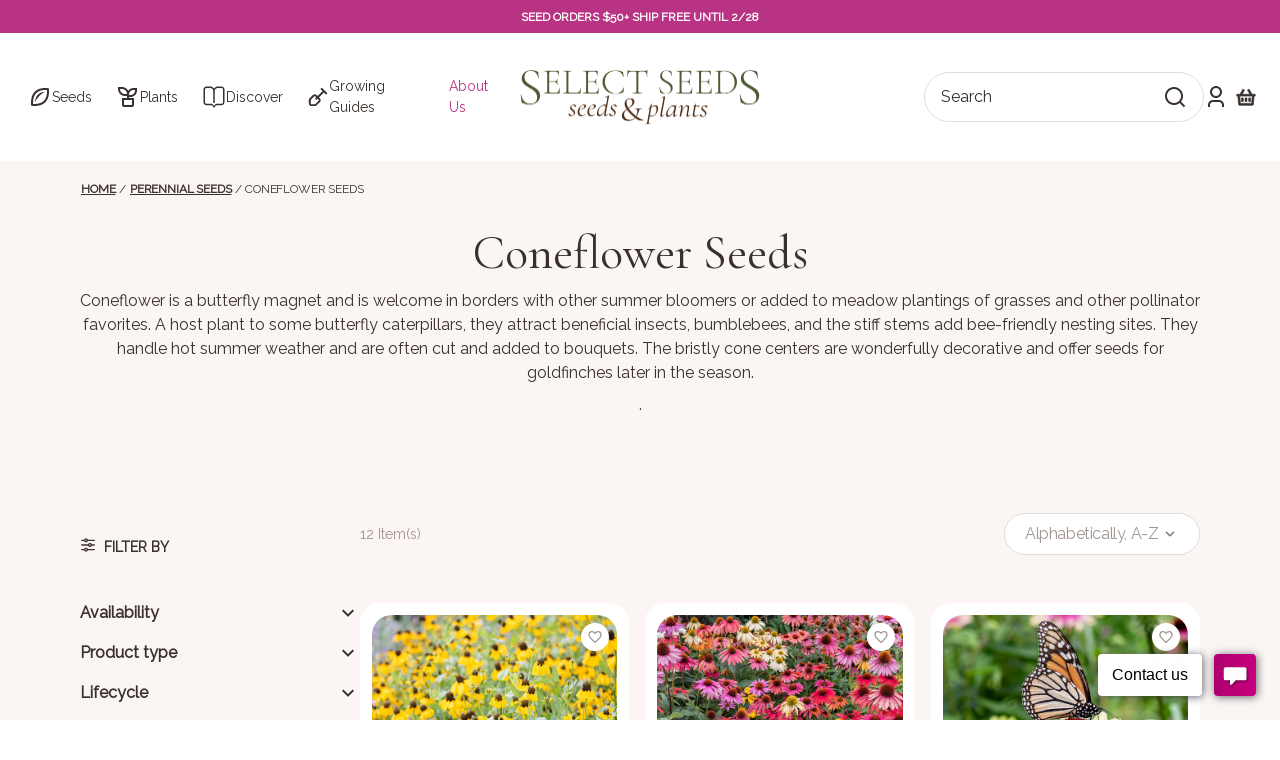

--- FILE ---
content_type: text/html; charset=utf-8
request_url: https://www.selectseeds.com/collections/coneflower?facet=%7CCOLOR2%3APINK&search=specials&subtree=true
body_size: 143487
content:















<!doctype html>
<html lang="en">
    <head>

        
        
  <script>
    localStorage.removeItem("ship-season-1");
    localStorage.removeItem("ship-season-2");
    localStorage.removeItem("ship-season-3");
    localStorage.removeItem("ship-season-4");
    localStorage.removeItem("ship-season-5");
    localStorage.removeItem("ship-season-6");
    localStorage.removeItem("ship-season-7");
    localStorage.removeItem("ship-season-8");
    localStorage.removeItem("ship-season-9");
    localStorage.removeItem("ship-season-10");
  </script>


        
        


<script>

    // Init imHelper variables
    window.theme = window.theme || {};
    window.theme.imHelper = window.theme.imHelper || {};

    // Get Hardiness Zones --------------------------------------------------------------------------
    getHardinessZones();

    // Get Seasons --------------------------------------------------------------------------
    getSeasons();

    // ----------------------------------- Functions -----------------------------------

    // Get hardiness zones function
    function getHardinessZones() {

        let shopifyZones = null;
    
        
            shopifyZones = {"10_a":"2026-03-29","10_b":"2026-03-29","11_a":"2026-03-29","11_b":"2026-03-29","12_a":"2026-03-29","12_b":"2026-03-29","13_a":"2026-03-29","13_b":"2026-03-29","1_a":"2026-05-17","1_b":"2026-05-17","2_a":"2026-05-17","2_b":"2026-05-17","3_a":"2026-05-17","3_b":"2026-05-17","4_a":"2026-05-10","4_b":"2026-05-10","5_a":"2026-05-03","5_b":"2026-05-03","6_a":"2026-04-26","6_b":"2026-04-19","7_a":"2026-04-12","7_b":"2026-04-12","8_a":"2026-04-05","8_b":"2026-04-05","9_a":"2026-03-29","9_b":"2026-03-29"}
        

        var allHardinessZones = new Array();

        // Loop all hardiness zones
        for (var key in shopifyZones) {
            let replacedkey = key.replace('_', '');
            var shipDate = shopifyZones[key];

            allHardinessZones.push({
                "zone": replacedkey,
                "date": shipDate 
            });
        }

        // Clear empty values
        allHardinessZones = allHardinessZones.filter(n => n);

        if(allHardinessZones) window.theme.imHelper.hardinessZones = allHardinessZones;
    }

    // Get seasons function
    function getSeasons() {

        

        

        var allSeasons = new Array(
            {"end_date":"2026-05-22","shopify_tag_name":"ship-season-1","start_date":"2026-03-29"},
            {"end_date":"2026-05-22","shopify_tag_name":"ship-season-2","start_date":"2026-05-10"},
            {"end_date":"2026-05-22","shopify_tag_name":"ship-season-3","start_date":"2026-05-03"},
            {"end_date":"2026-06-03","shopify_tag_name":"ship-season-4","start_date":"2026-05-24"},
            null,
            null,
            null,
            null,
            null,
            null
        );

        // Clear empty values
        allSeasons = allSeasons.filter(n => n);

        if(allSeasons.length) window.theme.imHelper.seasons = allSeasons;
    }
</script>
        
        <meta charset="utf-8">
        <meta http-equiv="X-UA-Compatible" content="IE=edge">
        <meta name="viewport" content="width=device-width,initial-scale=1">

        
        
            <link rel="canonical" href="https://www.selectseeds.com/collections/coneflower">
        

        <link rel="icon" type="image/x-icon" href="//www.selectseeds.com/cdn/shop/t/171/assets/favicon_80x.png?v=97304794127397867541767734529">

        
        

        

            <meta name="description" content="Coneflower is a butterfly magnet and is welcome in borders with other summer bloomers or added to meadow plantings of grasses and other pollinator favorites. A host plant to some butterfly caterpillars, they attract beneficial insects, bumblebees, and the stiff stems add bee-friendly nesting sites. They handle hot summ">

        

        <title>Coneflower Seeds</title>

        <style data-shopify>

  @font-face {
    font-family: 'Cormorant Garamond';
    src: url('//www.selectseeds.com/cdn/shop/t/171/assets/CormorantGaramond-Regular.eot?v=165627017663105103671767734531');
    src: url('//www.selectseeds.com/cdn/shop/t/171/assets/CormorantGaramond-Regular.eot?v=165627017663105103671767734531#iefix') format('embedded-opentype'), url('//www.selectseeds.com/cdn/shop/t/171/assets/CormorantGaramond-Regular.woff2?v=109462630929395715831767734532') format('woff2'), url('//www.selectseeds.com/cdn/shop/t/171/assets/CormorantGaramond-Regular.woff?v=115450746622150163541767734532') format('woff'), url('//www.selectseeds.com/cdn/shop/t/171/assets/CormorantGaramond-Regular.ttf?v=43493198726734225541767734531') format('truetype'), url('//www.selectseeds.com/cdn/shop/t/171/assets/CormorantGaramond-Regular.svg?v=158469290614512637771767734531#CormorantGaramond-Regular') format('svg');
    font-weight: 400;
    font-style: normal;
    font-display: swap;
  }

  @font-face {
    font-family: 'Cormorant Garamond SemiBold';
    src: url('//www.selectseeds.com/cdn/shop/t/171/assets/CormorantGaramond-SemiBold.eot?v=38000447027619945531767734529');
    src: url('//www.selectseeds.com/cdn/shop/t/171/assets/CormorantGaramond-SemiBold.eot?v=38000447027619945531767734529#iefix') format('embedded-opentype'), url('//www.selectseeds.com/cdn/shop/t/171/assets/CormorantGaramond-SemiBold.woff2?v=31970228808750757011767734530') format('woff2'), url('//www.selectseeds.com/cdn/shop/t/171/assets/CormorantGaramond-SemiBold.woff?v=133790556800072492611767734530') format('woff'), url('//www.selectseeds.com/cdn/shop/t/171/assets/CormorantGaramond-SemiBold.ttf?v=122077495249879079241767734530') format('truetype'), url('//www.selectseeds.com/cdn/shop/t/171/assets/CormorantGaramond-SemiBold.svg?v=48686933144718291261767734529#CormorantGaramond-SemiBold') format('svg');
    font-weight: 600;
    font-style: normal;
    font-display: swap;
  }

  @font-face {
    font-family: 'Cormorant Garamond Bold';
    src: url('//www.selectseeds.com/cdn/shop/t/171/assets/CormorantGaramond-Bold.eot?v=92883190549070557751767734529');
    src: url('//www.selectseeds.com/cdn/shop/t/171/assets/CormorantGaramond-Bold.eot?v=92883190549070557751767734529#iefix') format('embedded-opentype'), url('//www.selectseeds.com/cdn/shop/t/171/assets/CormorantGaramond-Bold.woff2?v=70991622822055008591767734530') format('woff2'), url('//www.selectseeds.com/cdn/shop/t/171/assets/CormorantGaramond-Bold.woff?v=83847275194227695271767734530') format('woff'), url('//www.selectseeds.com/cdn/shop/t/171/assets/CormorantGaramond-Bold.ttf?v=147406705144366334371767734530') format('truetype'), url('//www.selectseeds.com/cdn/shop/t/171/assets/CormorantGaramond-Bold.svg?v=91883553735579291401767734530#CormorantGaramond-Bold') format('svg');
    font-weight: bold;
    font-style: normal;
    font-display: swap;
  }

  @font-face {
    font-family: 'Raleway';
    src: url('//www.selectseeds.com/cdn/shop/t/171/assets/Raleway-Regular.eot?v=145635499505340489981767734529');
    src: url('//www.selectseeds.com/cdn/shop/t/171/assets/Raleway-Regular.eot?v=145635499505340489981767734529#iefix') format('embedded-opentype'), url('//www.selectseeds.com/cdn/shop/t/171/assets/Raleway-Regular.woff2?v=111415241629299994421767734530') format('woff2'), url('//www.selectseeds.com/cdn/shop/t/171/assets/Raleway-Regular.woff?v=78790309388562842091767734530') format('woff'), url('//www.selectseeds.com/cdn/shop/t/171/assets/Raleway-Regular.ttf?v=142941043297558209611767734530') format('truetype'), url('//www.selectseeds.com/cdn/shop/t/171/assets/Raleway-Regular.svg?v=108298101822556469881767734529#Raleway-Regular') format('svg');
    font-weight: 400;
    font-style: normal;
    font-display: swap;
  }

  @font-face {
    font-family: 'Raleway SemiBold';
    src: url('//www.selectseeds.com/cdn/shop/t/171/assets/Raleway-SemiBold.eot?v=129178978672261867931767734531');
    src: url('//www.selectseeds.com/cdn/shop/t/171/assets/Raleway-SemiBold.eot?v=129178978672261867931767734531#iefix') format('embedded-opentype'), url('//www.selectseeds.com/cdn/shop/t/171/assets/Raleway-SemiBold.woff2?v=61742100047314558791767734532') format('woff2'), url('//www.selectseeds.com/cdn/shop/t/171/assets/Raleway-SemiBold.woff?v=22650009384095776021767734532') format('woff'), url('//www.selectseeds.com/cdn/shop/t/171/assets/Raleway-SemiBold.ttf?v=164738486472249041601767734532') format('truetype'), url('//www.selectseeds.com/cdn/shop/t/171/assets/Raleway-SemiBold.svg?v=97084102011162163151767734531#Raleway-SemiBold') format('svg');
    font-weight: 600;
    font-style: normal;
    font-display: swap;
  }

  @font-face {
    font-family: 'Raleway Bold';
    src: url('//www.selectseeds.com/cdn/shop/t/171/assets/Raleway-Bold.eot?v=120369612319559055251767734531');
    src: url('//www.selectseeds.com/cdn/shop/t/171/assets/Raleway-Bold.eot?v=120369612319559055251767734531#iefix') format('embedded-opentype'), url('//www.selectseeds.com/cdn/shop/t/171/assets/Raleway-Bold.woff2?v=149021056762697307951767734532') format('woff2'), url('//www.selectseeds.com/cdn/shop/t/171/assets/Raleway-Bold.woff?v=138022212552782876331767734532') format('woff'), url('//www.selectseeds.com/cdn/shop/t/171/assets/Raleway-Bold.ttf?v=135351681525869238091767734531') format('truetype'), url('//www.selectseeds.com/cdn/shop/t/171/assets/Raleway-Bold.svg?v=155940069006015743581767734531#Raleway-Bold') format('svg');
    font-weight: bold;
    font-style: normal;
    font-display: swap;
  }
</style>
<style>
  :root {
    /* Badge Colors */
    --soldout-badge-bg: #b83383;
    --soldout-badge-text: #f4f8fe;
    
    /* Badge Typography */
    --soldout-badge-font-weight: 400;
    --soldout-badge-font-size: 14px;
    --soldout-badge-font-size-mobile: 10px;
    --soldout-badge-font-size-tablet: 12px;
    
    /* Image Opacity */
    --soldout-image-opacity: 1.0;
    --soldout-image-opacity-hover: 1.0;
    
    /* Availability Text */
    --soldout-availability-font-weight: 600;
    --soldout-availability-text-color: #000000;
    --soldout-availability-font-size: 12px;

   /* NEW Badge Variables */
    --new-badge-bg: #0090ca;
    --new-badge-text-color: #fff;
    --new-badge-font-size: 12px;
    --new-badge-font-size-mobile: 10px;
    --new-badge-font-size-tablet: 11px;
    --new-badge-font-weight: 600;

  }
  
  /* Inline sold-out badges CSS */
  .product-card__availability,
  [data-add-to-cart-label] {
    font-size: var(--soldout-availability-font-size, 12px) !important;
    font-weight: var(--soldout-availability-font-weight, 600) !important;
    color: var(--soldout-availability-text-color, #C41E3A) !important;
    text-transform: uppercase;
    letter-spacing: 0.5px;
  }
</style>




<link href="//www.selectseeds.com/cdn/shop/t/171/assets/theme.css?v=115042168731084488701767734533" rel="stylesheet" type="text/css" media="all" />
<link rel="stylesheet" href="//www.selectseeds.com/cdn/shop/t/171/assets/es__sold-out-badges.css?v=106722741096074780601767734532?v=1768883358">


        <!-- TODO: Move these scripts to the SRC folder -->
<script src="//www.selectseeds.com/cdn/shop/t/171/assets/lib-hoverintent.min.js?v=25925461595492703971767734531" defer="defer"></script>
<script src="//www.selectseeds.com/cdn/shop/t/171/assets/lib-tabbable.min.js?v=109133107748195299151767734532" defer="defer"></script>
<script src="//www.selectseeds.com/cdn/shop/t/171/assets/lib-focus-trap.js?v=14778990457746740621767734530" defer="defer"></script>
<script src="//www.selectseeds.com/cdn/shop/t/171/assets/lib-focus-visible.min.js?v=164939444357772559501767734530" defer="defer"></script>


<link href="//www.selectseeds.com/cdn/shop/t/171/assets/lib-swiper-bundle.min.css?v=127325684396148790271767734531" rel="stylesheet" type="text/css" media="all" />
<script src="//www.selectseeds.com/cdn/shop/t/171/assets/lib-swiper-bundle.min.js?v=1644918357175907801767734531" defer="defer"></script>


<script src="//www.selectseeds.com/cdn/shop/t/171/assets/bundle.js?v=98960217135605861141767734529" defer="defer"></script>


<script type="text/javascript">
    window.theme = window.theme || {};
    window.theme.script = {};
    window.theme.file_url = "//www.selectseeds.com/cdn/shop/files/?v=31098";
    window.theme.environment = "prod";
    window.theme.desibing_right_click = "true";
    window.theme.quick_order_frontend_api = "975ce00b6d999172584d1bcbfdb8c3fd";
    window.theme.quick_order_api_version = "2024-01";
</script>




<link rel="stylesheet" href="https://cdn.jsdelivr.net/npm/flatpickr/dist/flatpickr.min.css">

        
  <script>window.performance && window.performance.mark && window.performance.mark('shopify.content_for_header.start');</script><meta name="facebook-domain-verification" content="530wbptln5a8kxmrsh1zdv34tgv51b">
<meta id="shopify-digital-wallet" name="shopify-digital-wallet" content="/57193726112/digital_wallets/dialog">
<meta name="shopify-checkout-api-token" content="2b3090d8afe42fe209a411bb4dfc399d">
<meta id="in-context-paypal-metadata" data-shop-id="57193726112" data-venmo-supported="true" data-environment="production" data-locale="en_US" data-paypal-v4="true" data-currency="USD">
<link rel="alternate" type="application/atom+xml" title="Feed" href="/collections/coneflower.atom" />
<link rel="alternate" type="application/json+oembed" href="https://www.selectseeds.com/collections/coneflower.oembed">
<script async="async" src="/checkouts/internal/preloads.js?locale=en-US"></script>
<link rel="preconnect" href="https://shop.app" crossorigin="anonymous">
<script async="async" src="https://shop.app/checkouts/internal/preloads.js?locale=en-US&shop_id=57193726112" crossorigin="anonymous"></script>
<script id="apple-pay-shop-capabilities" type="application/json">{"shopId":57193726112,"countryCode":"US","currencyCode":"USD","merchantCapabilities":["supports3DS"],"merchantId":"gid:\/\/shopify\/Shop\/57193726112","merchantName":"Select Seeds, Co.","requiredBillingContactFields":["postalAddress","email","phone"],"requiredShippingContactFields":["postalAddress","email","phone"],"shippingType":"shipping","supportedNetworks":["visa","masterCard","amex","discover","elo","jcb"],"total":{"type":"pending","label":"Select Seeds, Co.","amount":"1.00"},"shopifyPaymentsEnabled":true,"supportsSubscriptions":true}</script>
<script id="shopify-features" type="application/json">{"accessToken":"2b3090d8afe42fe209a411bb4dfc399d","betas":["rich-media-storefront-analytics"],"domain":"www.selectseeds.com","predictiveSearch":true,"shopId":57193726112,"locale":"en"}</script>
<script>var Shopify = Shopify || {};
Shopify.shop = "select-seeds-co.myshopify.com";
Shopify.locale = "en";
Shopify.currency = {"active":"USD","rate":"1.0"};
Shopify.country = "US";
Shopify.theme = {"name":"Select Seeds - Live - v1.3.1","id":147248218272,"schema_name":"Select Seeds Theme","schema_version":"1.2.0","theme_store_id":null,"role":"main"};
Shopify.theme.handle = "null";
Shopify.theme.style = {"id":null,"handle":null};
Shopify.cdnHost = "www.selectseeds.com/cdn";
Shopify.routes = Shopify.routes || {};
Shopify.routes.root = "/";</script>
<script type="module">!function(o){(o.Shopify=o.Shopify||{}).modules=!0}(window);</script>
<script>!function(o){function n(){var o=[];function n(){o.push(Array.prototype.slice.apply(arguments))}return n.q=o,n}var t=o.Shopify=o.Shopify||{};t.loadFeatures=n(),t.autoloadFeatures=n()}(window);</script>
<script>
  window.ShopifyPay = window.ShopifyPay || {};
  window.ShopifyPay.apiHost = "shop.app\/pay";
  window.ShopifyPay.redirectState = null;
</script>
<script id="shop-js-analytics" type="application/json">{"pageType":"collection"}</script>
<script defer="defer" async type="module" src="//www.selectseeds.com/cdn/shopifycloud/shop-js/modules/v2/client.init-shop-cart-sync_BApSsMSl.en.esm.js"></script>
<script defer="defer" async type="module" src="//www.selectseeds.com/cdn/shopifycloud/shop-js/modules/v2/chunk.common_CBoos6YZ.esm.js"></script>
<script type="module">
  await import("//www.selectseeds.com/cdn/shopifycloud/shop-js/modules/v2/client.init-shop-cart-sync_BApSsMSl.en.esm.js");
await import("//www.selectseeds.com/cdn/shopifycloud/shop-js/modules/v2/chunk.common_CBoos6YZ.esm.js");

  window.Shopify.SignInWithShop?.initShopCartSync?.({"fedCMEnabled":true,"windoidEnabled":true});

</script>
<script>
  window.Shopify = window.Shopify || {};
  if (!window.Shopify.featureAssets) window.Shopify.featureAssets = {};
  window.Shopify.featureAssets['shop-js'] = {"shop-cart-sync":["modules/v2/client.shop-cart-sync_DJczDl9f.en.esm.js","modules/v2/chunk.common_CBoos6YZ.esm.js"],"init-fed-cm":["modules/v2/client.init-fed-cm_BzwGC0Wi.en.esm.js","modules/v2/chunk.common_CBoos6YZ.esm.js"],"init-windoid":["modules/v2/client.init-windoid_BS26ThXS.en.esm.js","modules/v2/chunk.common_CBoos6YZ.esm.js"],"shop-cash-offers":["modules/v2/client.shop-cash-offers_DthCPNIO.en.esm.js","modules/v2/chunk.common_CBoos6YZ.esm.js","modules/v2/chunk.modal_Bu1hFZFC.esm.js"],"shop-button":["modules/v2/client.shop-button_D_JX508o.en.esm.js","modules/v2/chunk.common_CBoos6YZ.esm.js"],"init-shop-email-lookup-coordinator":["modules/v2/client.init-shop-email-lookup-coordinator_DFwWcvrS.en.esm.js","modules/v2/chunk.common_CBoos6YZ.esm.js"],"shop-toast-manager":["modules/v2/client.shop-toast-manager_tEhgP2F9.en.esm.js","modules/v2/chunk.common_CBoos6YZ.esm.js"],"shop-login-button":["modules/v2/client.shop-login-button_DwLgFT0K.en.esm.js","modules/v2/chunk.common_CBoos6YZ.esm.js","modules/v2/chunk.modal_Bu1hFZFC.esm.js"],"avatar":["modules/v2/client.avatar_BTnouDA3.en.esm.js"],"init-shop-cart-sync":["modules/v2/client.init-shop-cart-sync_BApSsMSl.en.esm.js","modules/v2/chunk.common_CBoos6YZ.esm.js"],"pay-button":["modules/v2/client.pay-button_BuNmcIr_.en.esm.js","modules/v2/chunk.common_CBoos6YZ.esm.js"],"init-shop-for-new-customer-accounts":["modules/v2/client.init-shop-for-new-customer-accounts_DrjXSI53.en.esm.js","modules/v2/client.shop-login-button_DwLgFT0K.en.esm.js","modules/v2/chunk.common_CBoos6YZ.esm.js","modules/v2/chunk.modal_Bu1hFZFC.esm.js"],"init-customer-accounts-sign-up":["modules/v2/client.init-customer-accounts-sign-up_TlVCiykN.en.esm.js","modules/v2/client.shop-login-button_DwLgFT0K.en.esm.js","modules/v2/chunk.common_CBoos6YZ.esm.js","modules/v2/chunk.modal_Bu1hFZFC.esm.js"],"shop-follow-button":["modules/v2/client.shop-follow-button_C5D3XtBb.en.esm.js","modules/v2/chunk.common_CBoos6YZ.esm.js","modules/v2/chunk.modal_Bu1hFZFC.esm.js"],"checkout-modal":["modules/v2/client.checkout-modal_8TC_1FUY.en.esm.js","modules/v2/chunk.common_CBoos6YZ.esm.js","modules/v2/chunk.modal_Bu1hFZFC.esm.js"],"init-customer-accounts":["modules/v2/client.init-customer-accounts_C0Oh2ljF.en.esm.js","modules/v2/client.shop-login-button_DwLgFT0K.en.esm.js","modules/v2/chunk.common_CBoos6YZ.esm.js","modules/v2/chunk.modal_Bu1hFZFC.esm.js"],"lead-capture":["modules/v2/client.lead-capture_Cq0gfm7I.en.esm.js","modules/v2/chunk.common_CBoos6YZ.esm.js","modules/v2/chunk.modal_Bu1hFZFC.esm.js"],"shop-login":["modules/v2/client.shop-login_BmtnoEUo.en.esm.js","modules/v2/chunk.common_CBoos6YZ.esm.js","modules/v2/chunk.modal_Bu1hFZFC.esm.js"],"payment-terms":["modules/v2/client.payment-terms_BHOWV7U_.en.esm.js","modules/v2/chunk.common_CBoos6YZ.esm.js","modules/v2/chunk.modal_Bu1hFZFC.esm.js"]};
</script>
<script>(function() {
  var isLoaded = false;
  function asyncLoad() {
    if (isLoaded) return;
    isLoaded = true;
    var urls = ["https:\/\/shy.elfsight.com\/p\/platform.js?shop=select-seeds-co.myshopify.com","https:\/\/na.shgcdn3.com\/pixel-collector.js?shop=select-seeds-co.myshopify.com"];
    for (var i = 0; i < urls.length; i++) {
      var s = document.createElement('script');
      s.type = 'text/javascript';
      s.async = true;
      s.src = urls[i];
      var x = document.getElementsByTagName('script')[0];
      x.parentNode.insertBefore(s, x);
    }
  };
  if(window.attachEvent) {
    window.attachEvent('onload', asyncLoad);
  } else {
    window.addEventListener('load', asyncLoad, false);
  }
})();</script>
<script id="__st">var __st={"a":57193726112,"offset":-18000,"reqid":"9ffc7b8c-9899-48e5-a597-cd98e66b1f88-1768883357","pageurl":"www.selectseeds.com\/collections\/coneflower?facet=%7CCOLOR2%3APINK\u0026search=specials\u0026subtree=true","u":"65c49755fa9b","p":"collection","rtyp":"collection","rid":302780547232};</script>
<script>window.ShopifyPaypalV4VisibilityTracking = true;</script>
<script id="captcha-bootstrap">!function(){'use strict';const t='contact',e='account',n='new_comment',o=[[t,t],['blogs',n],['comments',n],[t,'customer']],c=[[e,'customer_login'],[e,'guest_login'],[e,'recover_customer_password'],[e,'create_customer']],r=t=>t.map((([t,e])=>`form[action*='/${t}']:not([data-nocaptcha='true']) input[name='form_type'][value='${e}']`)).join(','),a=t=>()=>t?[...document.querySelectorAll(t)].map((t=>t.form)):[];function s(){const t=[...o],e=r(t);return a(e)}const i='password',u='form_key',d=['recaptcha-v3-token','g-recaptcha-response','h-captcha-response',i],f=()=>{try{return window.sessionStorage}catch{return}},m='__shopify_v',_=t=>t.elements[u];function p(t,e,n=!1){try{const o=window.sessionStorage,c=JSON.parse(o.getItem(e)),{data:r}=function(t){const{data:e,action:n}=t;return t[m]||n?{data:e,action:n}:{data:t,action:n}}(c);for(const[e,n]of Object.entries(r))t.elements[e]&&(t.elements[e].value=n);n&&o.removeItem(e)}catch(o){console.error('form repopulation failed',{error:o})}}const l='form_type',E='cptcha';function T(t){t.dataset[E]=!0}const w=window,h=w.document,L='Shopify',v='ce_forms',y='captcha';let A=!1;((t,e)=>{const n=(g='f06e6c50-85a8-45c8-87d0-21a2b65856fe',I='https://cdn.shopify.com/shopifycloud/storefront-forms-hcaptcha/ce_storefront_forms_captcha_hcaptcha.v1.5.2.iife.js',D={infoText:'Protected by hCaptcha',privacyText:'Privacy',termsText:'Terms'},(t,e,n)=>{const o=w[L][v],c=o.bindForm;if(c)return c(t,g,e,D).then(n);var r;o.q.push([[t,g,e,D],n]),r=I,A||(h.body.append(Object.assign(h.createElement('script'),{id:'captcha-provider',async:!0,src:r})),A=!0)});var g,I,D;w[L]=w[L]||{},w[L][v]=w[L][v]||{},w[L][v].q=[],w[L][y]=w[L][y]||{},w[L][y].protect=function(t,e){n(t,void 0,e),T(t)},Object.freeze(w[L][y]),function(t,e,n,w,h,L){const[v,y,A,g]=function(t,e,n){const i=e?o:[],u=t?c:[],d=[...i,...u],f=r(d),m=r(i),_=r(d.filter((([t,e])=>n.includes(e))));return[a(f),a(m),a(_),s()]}(w,h,L),I=t=>{const e=t.target;return e instanceof HTMLFormElement?e:e&&e.form},D=t=>v().includes(t);t.addEventListener('submit',(t=>{const e=I(t);if(!e)return;const n=D(e)&&!e.dataset.hcaptchaBound&&!e.dataset.recaptchaBound,o=_(e),c=g().includes(e)&&(!o||!o.value);(n||c)&&t.preventDefault(),c&&!n&&(function(t){try{if(!f())return;!function(t){const e=f();if(!e)return;const n=_(t);if(!n)return;const o=n.value;o&&e.removeItem(o)}(t);const e=Array.from(Array(32),(()=>Math.random().toString(36)[2])).join('');!function(t,e){_(t)||t.append(Object.assign(document.createElement('input'),{type:'hidden',name:u})),t.elements[u].value=e}(t,e),function(t,e){const n=f();if(!n)return;const o=[...t.querySelectorAll(`input[type='${i}']`)].map((({name:t})=>t)),c=[...d,...o],r={};for(const[a,s]of new FormData(t).entries())c.includes(a)||(r[a]=s);n.setItem(e,JSON.stringify({[m]:1,action:t.action,data:r}))}(t,e)}catch(e){console.error('failed to persist form',e)}}(e),e.submit())}));const S=(t,e)=>{t&&!t.dataset[E]&&(n(t,e.some((e=>e===t))),T(t))};for(const o of['focusin','change'])t.addEventListener(o,(t=>{const e=I(t);D(e)&&S(e,y())}));const B=e.get('form_key'),M=e.get(l),P=B&&M;t.addEventListener('DOMContentLoaded',(()=>{const t=y();if(P)for(const e of t)e.elements[l].value===M&&p(e,B);[...new Set([...A(),...v().filter((t=>'true'===t.dataset.shopifyCaptcha))])].forEach((e=>S(e,t)))}))}(h,new URLSearchParams(w.location.search),n,t,e,['guest_login'])})(!0,!0)}();</script>
<script integrity="sha256-4kQ18oKyAcykRKYeNunJcIwy7WH5gtpwJnB7kiuLZ1E=" data-source-attribution="shopify.loadfeatures" defer="defer" src="//www.selectseeds.com/cdn/shopifycloud/storefront/assets/storefront/load_feature-a0a9edcb.js" crossorigin="anonymous"></script>
<script crossorigin="anonymous" defer="defer" src="//www.selectseeds.com/cdn/shopifycloud/storefront/assets/shopify_pay/storefront-65b4c6d7.js?v=20250812"></script>
<script data-source-attribution="shopify.dynamic_checkout.dynamic.init">var Shopify=Shopify||{};Shopify.PaymentButton=Shopify.PaymentButton||{isStorefrontPortableWallets:!0,init:function(){window.Shopify.PaymentButton.init=function(){};var t=document.createElement("script");t.src="https://www.selectseeds.com/cdn/shopifycloud/portable-wallets/latest/portable-wallets.en.js",t.type="module",document.head.appendChild(t)}};
</script>
<script data-source-attribution="shopify.dynamic_checkout.buyer_consent">
  function portableWalletsHideBuyerConsent(e){var t=document.getElementById("shopify-buyer-consent"),n=document.getElementById("shopify-subscription-policy-button");t&&n&&(t.classList.add("hidden"),t.setAttribute("aria-hidden","true"),n.removeEventListener("click",e))}function portableWalletsShowBuyerConsent(e){var t=document.getElementById("shopify-buyer-consent"),n=document.getElementById("shopify-subscription-policy-button");t&&n&&(t.classList.remove("hidden"),t.removeAttribute("aria-hidden"),n.addEventListener("click",e))}window.Shopify?.PaymentButton&&(window.Shopify.PaymentButton.hideBuyerConsent=portableWalletsHideBuyerConsent,window.Shopify.PaymentButton.showBuyerConsent=portableWalletsShowBuyerConsent);
</script>
<script data-source-attribution="shopify.dynamic_checkout.cart.bootstrap">document.addEventListener("DOMContentLoaded",(function(){function t(){return document.querySelector("shopify-accelerated-checkout-cart, shopify-accelerated-checkout")}if(t())Shopify.PaymentButton.init();else{new MutationObserver((function(e,n){t()&&(Shopify.PaymentButton.init(),n.disconnect())})).observe(document.body,{childList:!0,subtree:!0})}}));
</script>
<link id="shopify-accelerated-checkout-styles" rel="stylesheet" media="screen" href="https://www.selectseeds.com/cdn/shopifycloud/portable-wallets/latest/accelerated-checkout-backwards-compat.css" crossorigin="anonymous">
<style id="shopify-accelerated-checkout-cart">
        #shopify-buyer-consent {
  margin-top: 1em;
  display: inline-block;
  width: 100%;
}

#shopify-buyer-consent.hidden {
  display: none;
}

#shopify-subscription-policy-button {
  background: none;
  border: none;
  padding: 0;
  text-decoration: underline;
  font-size: inherit;
  cursor: pointer;
}

#shopify-subscription-policy-button::before {
  box-shadow: none;
}

      </style>

<script>window.performance && window.performance.mark && window.performance.mark('shopify.content_for_header.end');</script>
  





  <script type="text/javascript">
    
      window.__shgMoneyFormat = window.__shgMoneyFormat || {"USD":{"currency":"USD","currency_symbol":"$","currency_symbol_location":"left","decimal_places":2,"decimal_separator":".","thousands_separator":","}};
    
    window.__shgCurrentCurrencyCode = window.__shgCurrentCurrencyCode || {
      currency: "USD",
      currency_symbol: "$",
      decimal_separator: ".",
      thousands_separator: ",",
      decimal_places: 2,
      currency_symbol_location: "left"
    };
  </script>




    
  

<script type="text/javascript">
  
    window.SHG_CUSTOMER = null;
  
</script>







<!-- BEGIN app block: shopify://apps/klaviyo-email-marketing-sms/blocks/klaviyo-onsite-embed/2632fe16-c075-4321-a88b-50b567f42507 -->












  <script async src="https://static.klaviyo.com/onsite/js/RcGHSU/klaviyo.js?company_id=RcGHSU"></script>
  <script>!function(){if(!window.klaviyo){window._klOnsite=window._klOnsite||[];try{window.klaviyo=new Proxy({},{get:function(n,i){return"push"===i?function(){var n;(n=window._klOnsite).push.apply(n,arguments)}:function(){for(var n=arguments.length,o=new Array(n),w=0;w<n;w++)o[w]=arguments[w];var t="function"==typeof o[o.length-1]?o.pop():void 0,e=new Promise((function(n){window._klOnsite.push([i].concat(o,[function(i){t&&t(i),n(i)}]))}));return e}}})}catch(n){window.klaviyo=window.klaviyo||[],window.klaviyo.push=function(){var n;(n=window._klOnsite).push.apply(n,arguments)}}}}();</script>

  




  <script>
    window.klaviyoReviewsProductDesignMode = false
  </script>



  <!-- BEGIN app snippet: customer-hub-data --><script>
  if (!window.customerHub) {
    window.customerHub = {};
  }
  window.customerHub.storefrontRoutes = {
    login: "https://www.selectseeds.com/customer_authentication/redirect?locale=en&region_country=US?return_url=%2F%23k-hub",
    register: "https://shopify.com/57193726112/account?locale=en?return_url=%2F%23k-hub",
    logout: "/account/logout",
    profile: "/account",
    addresses: "/account/addresses",
  };
  
  window.customerHub.userId = null;
  
  window.customerHub.storeDomain = "select-seeds-co.myshopify.com";

  

  
    window.customerHub.storeLocale = {
        currentLanguage: 'en',
        currentCountry: 'US',
        availableLanguages: [
          
            {
              iso_code: 'en',
              endonym_name: 'English'
            }
          
        ],
        availableCountries: [
          
            {
              iso_code: 'CA',
              name: 'Canada',
              currency_code: 'USD'
            },
          
            {
              iso_code: 'US',
              name: 'United States',
              currency_code: 'USD'
            }
          
        ]
    };
  
</script>
<!-- END app snippet -->





<!-- END app block --><meta property="og:image" content="https://cdn.shopify.com/s/files/1/0571/9372/6112/collections/1539-3-zoom.jpg?v=1688409837" />
<meta property="og:image:secure_url" content="https://cdn.shopify.com/s/files/1/0571/9372/6112/collections/1539-3-zoom.jpg?v=1688409837" />
<meta property="og:image:width" content="800" />
<meta property="og:image:height" content="800" />
<meta property="og:image:alt" content="Coneflower Seeds" />
<link href="https://monorail-edge.shopifysvc.com" rel="dns-prefetch">
<script>(function(){if ("sendBeacon" in navigator && "performance" in window) {try {var session_token_from_headers = performance.getEntriesByType('navigation')[0].serverTiming.find(x => x.name == '_s').description;} catch {var session_token_from_headers = undefined;}var session_cookie_matches = document.cookie.match(/_shopify_s=([^;]*)/);var session_token_from_cookie = session_cookie_matches && session_cookie_matches.length === 2 ? session_cookie_matches[1] : "";var session_token = session_token_from_headers || session_token_from_cookie || "";function handle_abandonment_event(e) {var entries = performance.getEntries().filter(function(entry) {return /monorail-edge.shopifysvc.com/.test(entry.name);});if (!window.abandonment_tracked && entries.length === 0) {window.abandonment_tracked = true;var currentMs = Date.now();var navigation_start = performance.timing.navigationStart;var payload = {shop_id: 57193726112,url: window.location.href,navigation_start,duration: currentMs - navigation_start,session_token,page_type: "collection"};window.navigator.sendBeacon("https://monorail-edge.shopifysvc.com/v1/produce", JSON.stringify({schema_id: "online_store_buyer_site_abandonment/1.1",payload: payload,metadata: {event_created_at_ms: currentMs,event_sent_at_ms: currentMs}}));}}window.addEventListener('pagehide', handle_abandonment_event);}}());</script>
<script id="web-pixels-manager-setup">(function e(e,d,r,n,o){if(void 0===o&&(o={}),!Boolean(null===(a=null===(i=window.Shopify)||void 0===i?void 0:i.analytics)||void 0===a?void 0:a.replayQueue)){var i,a;window.Shopify=window.Shopify||{};var t=window.Shopify;t.analytics=t.analytics||{};var s=t.analytics;s.replayQueue=[],s.publish=function(e,d,r){return s.replayQueue.push([e,d,r]),!0};try{self.performance.mark("wpm:start")}catch(e){}var l=function(){var e={modern:/Edge?\/(1{2}[4-9]|1[2-9]\d|[2-9]\d{2}|\d{4,})\.\d+(\.\d+|)|Firefox\/(1{2}[4-9]|1[2-9]\d|[2-9]\d{2}|\d{4,})\.\d+(\.\d+|)|Chrom(ium|e)\/(9{2}|\d{3,})\.\d+(\.\d+|)|(Maci|X1{2}).+ Version\/(15\.\d+|(1[6-9]|[2-9]\d|\d{3,})\.\d+)([,.]\d+|)( \(\w+\)|)( Mobile\/\w+|) Safari\/|Chrome.+OPR\/(9{2}|\d{3,})\.\d+\.\d+|(CPU[ +]OS|iPhone[ +]OS|CPU[ +]iPhone|CPU IPhone OS|CPU iPad OS)[ +]+(15[._]\d+|(1[6-9]|[2-9]\d|\d{3,})[._]\d+)([._]\d+|)|Android:?[ /-](13[3-9]|1[4-9]\d|[2-9]\d{2}|\d{4,})(\.\d+|)(\.\d+|)|Android.+Firefox\/(13[5-9]|1[4-9]\d|[2-9]\d{2}|\d{4,})\.\d+(\.\d+|)|Android.+Chrom(ium|e)\/(13[3-9]|1[4-9]\d|[2-9]\d{2}|\d{4,})\.\d+(\.\d+|)|SamsungBrowser\/([2-9]\d|\d{3,})\.\d+/,legacy:/Edge?\/(1[6-9]|[2-9]\d|\d{3,})\.\d+(\.\d+|)|Firefox\/(5[4-9]|[6-9]\d|\d{3,})\.\d+(\.\d+|)|Chrom(ium|e)\/(5[1-9]|[6-9]\d|\d{3,})\.\d+(\.\d+|)([\d.]+$|.*Safari\/(?![\d.]+ Edge\/[\d.]+$))|(Maci|X1{2}).+ Version\/(10\.\d+|(1[1-9]|[2-9]\d|\d{3,})\.\d+)([,.]\d+|)( \(\w+\)|)( Mobile\/\w+|) Safari\/|Chrome.+OPR\/(3[89]|[4-9]\d|\d{3,})\.\d+\.\d+|(CPU[ +]OS|iPhone[ +]OS|CPU[ +]iPhone|CPU IPhone OS|CPU iPad OS)[ +]+(10[._]\d+|(1[1-9]|[2-9]\d|\d{3,})[._]\d+)([._]\d+|)|Android:?[ /-](13[3-9]|1[4-9]\d|[2-9]\d{2}|\d{4,})(\.\d+|)(\.\d+|)|Mobile Safari.+OPR\/([89]\d|\d{3,})\.\d+\.\d+|Android.+Firefox\/(13[5-9]|1[4-9]\d|[2-9]\d{2}|\d{4,})\.\d+(\.\d+|)|Android.+Chrom(ium|e)\/(13[3-9]|1[4-9]\d|[2-9]\d{2}|\d{4,})\.\d+(\.\d+|)|Android.+(UC? ?Browser|UCWEB|U3)[ /]?(15\.([5-9]|\d{2,})|(1[6-9]|[2-9]\d|\d{3,})\.\d+)\.\d+|SamsungBrowser\/(5\.\d+|([6-9]|\d{2,})\.\d+)|Android.+MQ{2}Browser\/(14(\.(9|\d{2,})|)|(1[5-9]|[2-9]\d|\d{3,})(\.\d+|))(\.\d+|)|K[Aa][Ii]OS\/(3\.\d+|([4-9]|\d{2,})\.\d+)(\.\d+|)/},d=e.modern,r=e.legacy,n=navigator.userAgent;return n.match(d)?"modern":n.match(r)?"legacy":"unknown"}(),u="modern"===l?"modern":"legacy",c=(null!=n?n:{modern:"",legacy:""})[u],f=function(e){return[e.baseUrl,"/wpm","/b",e.hashVersion,"modern"===e.buildTarget?"m":"l",".js"].join("")}({baseUrl:d,hashVersion:r,buildTarget:u}),m=function(e){var d=e.version,r=e.bundleTarget,n=e.surface,o=e.pageUrl,i=e.monorailEndpoint;return{emit:function(e){var a=e.status,t=e.errorMsg,s=(new Date).getTime(),l=JSON.stringify({metadata:{event_sent_at_ms:s},events:[{schema_id:"web_pixels_manager_load/3.1",payload:{version:d,bundle_target:r,page_url:o,status:a,surface:n,error_msg:t},metadata:{event_created_at_ms:s}}]});if(!i)return console&&console.warn&&console.warn("[Web Pixels Manager] No Monorail endpoint provided, skipping logging."),!1;try{return self.navigator.sendBeacon.bind(self.navigator)(i,l)}catch(e){}var u=new XMLHttpRequest;try{return u.open("POST",i,!0),u.setRequestHeader("Content-Type","text/plain"),u.send(l),!0}catch(e){return console&&console.warn&&console.warn("[Web Pixels Manager] Got an unhandled error while logging to Monorail."),!1}}}}({version:r,bundleTarget:l,surface:e.surface,pageUrl:self.location.href,monorailEndpoint:e.monorailEndpoint});try{o.browserTarget=l,function(e){var d=e.src,r=e.async,n=void 0===r||r,o=e.onload,i=e.onerror,a=e.sri,t=e.scriptDataAttributes,s=void 0===t?{}:t,l=document.createElement("script"),u=document.querySelector("head"),c=document.querySelector("body");if(l.async=n,l.src=d,a&&(l.integrity=a,l.crossOrigin="anonymous"),s)for(var f in s)if(Object.prototype.hasOwnProperty.call(s,f))try{l.dataset[f]=s[f]}catch(e){}if(o&&l.addEventListener("load",o),i&&l.addEventListener("error",i),u)u.appendChild(l);else{if(!c)throw new Error("Did not find a head or body element to append the script");c.appendChild(l)}}({src:f,async:!0,onload:function(){if(!function(){var e,d;return Boolean(null===(d=null===(e=window.Shopify)||void 0===e?void 0:e.analytics)||void 0===d?void 0:d.initialized)}()){var d=window.webPixelsManager.init(e)||void 0;if(d){var r=window.Shopify.analytics;r.replayQueue.forEach((function(e){var r=e[0],n=e[1],o=e[2];d.publishCustomEvent(r,n,o)})),r.replayQueue=[],r.publish=d.publishCustomEvent,r.visitor=d.visitor,r.initialized=!0}}},onerror:function(){return m.emit({status:"failed",errorMsg:"".concat(f," has failed to load")})},sri:function(e){var d=/^sha384-[A-Za-z0-9+/=]+$/;return"string"==typeof e&&d.test(e)}(c)?c:"",scriptDataAttributes:o}),m.emit({status:"loading"})}catch(e){m.emit({status:"failed",errorMsg:(null==e?void 0:e.message)||"Unknown error"})}}})({shopId: 57193726112,storefrontBaseUrl: "https://www.selectseeds.com",extensionsBaseUrl: "https://extensions.shopifycdn.com/cdn/shopifycloud/web-pixels-manager",monorailEndpoint: "https://monorail-edge.shopifysvc.com/unstable/produce_batch",surface: "storefront-renderer",enabledBetaFlags: ["2dca8a86"],webPixelsConfigList: [{"id":"1454440608","configuration":"{\"accountID\":\"RcGHSU\",\"webPixelConfig\":\"eyJlbmFibGVBZGRlZFRvQ2FydEV2ZW50cyI6IHRydWV9\"}","eventPayloadVersion":"v1","runtimeContext":"STRICT","scriptVersion":"524f6c1ee37bacdca7657a665bdca589","type":"APP","apiClientId":123074,"privacyPurposes":["ANALYTICS","MARKETING"],"dataSharingAdjustments":{"protectedCustomerApprovalScopes":["read_customer_address","read_customer_email","read_customer_name","read_customer_personal_data","read_customer_phone"]}},{"id":"809074848","configuration":"{\"swymApiEndpoint\":\"https:\/\/swymstore-v3starter-01.swymrelay.com\",\"swymTier\":\"v3starter-01\"}","eventPayloadVersion":"v1","runtimeContext":"STRICT","scriptVersion":"5b6f6917e306bc7f24523662663331c0","type":"APP","apiClientId":1350849,"privacyPurposes":["ANALYTICS","MARKETING","PREFERENCES"],"dataSharingAdjustments":{"protectedCustomerApprovalScopes":["read_customer_email","read_customer_name","read_customer_personal_data","read_customer_phone"]}},{"id":"796000416","configuration":"{\"site_id\":\"ccd091e3-e094-4ed3-b769-bd98f5a31f3f\",\"analytics_endpoint\":\"https:\\\/\\\/na.shgcdn3.com\"}","eventPayloadVersion":"v1","runtimeContext":"STRICT","scriptVersion":"695709fc3f146fa50a25299517a954f2","type":"APP","apiClientId":1158168,"privacyPurposes":["ANALYTICS","MARKETING","SALE_OF_DATA"],"dataSharingAdjustments":{"protectedCustomerApprovalScopes":["read_customer_personal_data"]}},{"id":"558170272","configuration":"{\"config\":\"{\\\"google_tag_ids\\\":[\\\"G-335933WKG9\\\",\\\"GT-TQRVDFR\\\"],\\\"target_country\\\":\\\"US\\\",\\\"gtag_events\\\":[{\\\"type\\\":\\\"search\\\",\\\"action_label\\\":\\\"G-335933WKG9\\\"},{\\\"type\\\":\\\"begin_checkout\\\",\\\"action_label\\\":\\\"G-335933WKG9\\\"},{\\\"type\\\":\\\"view_item\\\",\\\"action_label\\\":[\\\"G-335933WKG9\\\",\\\"MC-6X4VGWY8D1\\\"]},{\\\"type\\\":\\\"purchase\\\",\\\"action_label\\\":[\\\"G-335933WKG9\\\",\\\"MC-6X4VGWY8D1\\\"]},{\\\"type\\\":\\\"page_view\\\",\\\"action_label\\\":[\\\"G-335933WKG9\\\",\\\"MC-6X4VGWY8D1\\\"]},{\\\"type\\\":\\\"add_payment_info\\\",\\\"action_label\\\":\\\"G-335933WKG9\\\"},{\\\"type\\\":\\\"add_to_cart\\\",\\\"action_label\\\":\\\"G-335933WKG9\\\"}],\\\"enable_monitoring_mode\\\":false}\"}","eventPayloadVersion":"v1","runtimeContext":"OPEN","scriptVersion":"b2a88bafab3e21179ed38636efcd8a93","type":"APP","apiClientId":1780363,"privacyPurposes":[],"dataSharingAdjustments":{"protectedCustomerApprovalScopes":["read_customer_address","read_customer_email","read_customer_name","read_customer_personal_data","read_customer_phone"]}},{"id":"264994976","configuration":"{\"pixel_id\":\"273738665383475\",\"pixel_type\":\"facebook_pixel\",\"metaapp_system_user_token\":\"-\"}","eventPayloadVersion":"v1","runtimeContext":"OPEN","scriptVersion":"ca16bc87fe92b6042fbaa3acc2fbdaa6","type":"APP","apiClientId":2329312,"privacyPurposes":["ANALYTICS","MARKETING","SALE_OF_DATA"],"dataSharingAdjustments":{"protectedCustomerApprovalScopes":["read_customer_address","read_customer_email","read_customer_name","read_customer_personal_data","read_customer_phone"]}},{"id":"17006752","eventPayloadVersion":"1","runtimeContext":"LAX","scriptVersion":"5","type":"CUSTOM","privacyPurposes":["ANALYTICS","MARKETING","SALE_OF_DATA"],"name":"GA4"},{"id":"19398816","eventPayloadVersion":"1","runtimeContext":"LAX","scriptVersion":"5","type":"CUSTOM","privacyPurposes":["ANALYTICS","MARKETING","SALE_OF_DATA"],"name":"GTM"},{"id":"shopify-app-pixel","configuration":"{}","eventPayloadVersion":"v1","runtimeContext":"STRICT","scriptVersion":"0450","apiClientId":"shopify-pixel","type":"APP","privacyPurposes":["ANALYTICS","MARKETING"]},{"id":"shopify-custom-pixel","eventPayloadVersion":"v1","runtimeContext":"LAX","scriptVersion":"0450","apiClientId":"shopify-pixel","type":"CUSTOM","privacyPurposes":["ANALYTICS","MARKETING"]}],isMerchantRequest: false,initData: {"shop":{"name":"Select Seeds, Co.","paymentSettings":{"currencyCode":"USD"},"myshopifyDomain":"select-seeds-co.myshopify.com","countryCode":"US","storefrontUrl":"https:\/\/www.selectseeds.com"},"customer":null,"cart":null,"checkout":null,"productVariants":[],"purchasingCompany":null},},"https://www.selectseeds.com/cdn","fcfee988w5aeb613cpc8e4bc33m6693e112",{"modern":"","legacy":""},{"shopId":"57193726112","storefrontBaseUrl":"https:\/\/www.selectseeds.com","extensionBaseUrl":"https:\/\/extensions.shopifycdn.com\/cdn\/shopifycloud\/web-pixels-manager","surface":"storefront-renderer","enabledBetaFlags":"[\"2dca8a86\"]","isMerchantRequest":"false","hashVersion":"fcfee988w5aeb613cpc8e4bc33m6693e112","publish":"custom","events":"[[\"page_viewed\",{}],[\"collection_viewed\",{\"collection\":{\"id\":\"302780547232\",\"title\":\"Coneflower Seeds\",\"productVariants\":[{\"price\":{\"amount\":3.55,\"currencyCode\":\"USD\"},\"product\":{\"title\":\"Clasping Coneflower\",\"vendor\":\"Select Seeds, Co.\",\"id\":\"8571450065056\",\"untranslatedTitle\":\"Clasping Coneflower\",\"url\":\"\/products\/clasping-coneflower-rudbeckia-amplexicaulis-seeds\",\"type\":\"Seed Packet\"},\"id\":\"44073400139936\",\"image\":{\"src\":\"\/\/www.selectseeds.com\/cdn\/shop\/products\/1289-3-zoom.jpg?v=1717623465\"},\"sku\":\"S1289\",\"title\":\"Default Title\",\"untranslatedTitle\":\"Default Title\"},{\"price\":{\"amount\":8.95,\"currencyCode\":\"USD\"},\"product\":{\"title\":\"Coneflower 'Cheyenne Spirit Mix'\",\"vendor\":\"Select Seeds, Co.\",\"id\":\"8571275018400\",\"untranslatedTitle\":\"Coneflower 'Cheyenne Spirit Mix'\",\"url\":\"\/products\/coneflower-cheyenne-spirit-seeds\",\"type\":\"Seed Packet\"},\"id\":\"44073195208864\",\"image\":{\"src\":\"\/\/www.selectseeds.com\/cdn\/shop\/products\/1002-1-zoom.jpg?v=1687464962\"},\"sku\":\"S1002\",\"title\":\"Default Title\",\"untranslatedTitle\":\"Default Title\"},{\"price\":{\"amount\":5.95,\"currencyCode\":\"USD\"},\"product\":{\"title\":\"Coneflower 'Green Twister'\",\"vendor\":\"Select Seeds, Co.\",\"id\":\"8571272855712\",\"untranslatedTitle\":\"Coneflower 'Green Twister'\",\"url\":\"\/products\/coneflower-green-twister-seeds\",\"type\":\"Seed Packet\"},\"id\":\"44073192718496\",\"image\":{\"src\":\"\/\/www.selectseeds.com\/cdn\/shop\/products\/1655-2-zoom.jpg?v=1687464951\"},\"sku\":\"S1655\",\"title\":\"Default Title\",\"untranslatedTitle\":\"Default Title\"},{\"price\":{\"amount\":5.95,\"currencyCode\":\"USD\"},\"product\":{\"title\":\"Coneflower 'PowWow® White'\",\"vendor\":\"Select Seeds, Co.\",\"id\":\"8571273052320\",\"untranslatedTitle\":\"Coneflower 'PowWow® White'\",\"url\":\"\/products\/coneflower-powwow-white-seeds\",\"type\":\"Seed Packet\"},\"id\":\"44073192980640\",\"image\":{\"src\":\"\/\/www.selectseeds.com\/cdn\/shop\/products\/1726-1-zoom.jpg?v=1687464954\"},\"sku\":\"S1726\",\"title\":\"Default Title\",\"untranslatedTitle\":\"Default Title\"},{\"price\":{\"amount\":5.95,\"currencyCode\":\"USD\"},\"product\":{\"title\":\"Coneflower 'PowWow® Wild Berry'\",\"vendor\":\"Select Seeds, Co.\",\"id\":\"9160908308640\",\"untranslatedTitle\":\"Coneflower 'PowWow® Wild Berry'\",\"url\":\"\/products\/coneflower-powwow-wild-berry-seeds\",\"type\":\"Seed Packet\"},\"id\":\"44756244005024\",\"image\":{\"src\":\"\/\/www.selectseeds.com\/cdn\/shop\/files\/893-1-2500.jpg?v=1763744950\"},\"sku\":\"S893\",\"title\":\"Default Title\",\"untranslatedTitle\":\"Default Title\"},{\"price\":{\"amount\":3.95,\"currencyCode\":\"USD\"},\"product\":{\"title\":\"Coneflower 'Ruby Star'\",\"vendor\":\"Select Seeds, Co.\",\"id\":\"8571274100896\",\"untranslatedTitle\":\"Coneflower 'Ruby Star'\",\"url\":\"\/products\/coneflower-ruby-star-seeds\",\"type\":\"Seed Packet\"},\"id\":\"44073194127520\",\"image\":{\"src\":\"\/\/www.selectseeds.com\/cdn\/shop\/products\/018-1-zoom.jpg?v=1687464959\"},\"sku\":\"S018\",\"title\":\"Default Title\",\"untranslatedTitle\":\"Default Title\"},{\"price\":{\"amount\":3.55,\"currencyCode\":\"USD\"},\"product\":{\"title\":\"Coneflower - Ozark\",\"vendor\":\"Select Seeds, Co.\",\"id\":\"8571272265888\",\"untranslatedTitle\":\"Coneflower - Ozark\",\"url\":\"\/products\/ozark-coneflower-echinacea-paradoxa-seeds\",\"type\":\"Seed Packet\"},\"id\":\"44073192128672\",\"image\":{\"src\":\"\/\/www.selectseeds.com\/cdn\/shop\/products\/1541-1-ZOOM.jpg?v=1687464944\"},\"sku\":\"S1541\",\"title\":\"Default Title\",\"untranslatedTitle\":\"Default Title\"},{\"price\":{\"amount\":3.55,\"currencyCode\":\"USD\"},\"product\":{\"title\":\"Coneflower - Pale Purple\",\"vendor\":\"Select Seeds, Co.\",\"id\":\"8571271938208\",\"untranslatedTitle\":\"Coneflower - Pale Purple\",\"url\":\"\/products\/pale-purple-coneflower-echinacea-pallida-seeds\",\"type\":\"Seed Packet\"},\"id\":\"44073191407776\",\"image\":{\"src\":\"\/\/www.selectseeds.com\/cdn\/shop\/products\/1539-3-zoom.jpg?v=1687464940\"},\"sku\":\"S1539\",\"title\":\"Default Title\",\"untranslatedTitle\":\"Default Title\"},{\"price\":{\"amount\":3.55,\"currencyCode\":\"USD\"},\"product\":{\"title\":\"Coneflower - Wild\",\"vendor\":\"Select Seeds, Co.\",\"id\":\"8571273609376\",\"untranslatedTitle\":\"Coneflower - Wild\",\"url\":\"\/products\/wild-coneflower-seeds\",\"type\":\"Seed Packet\"},\"id\":\"44073193603232\",\"image\":{\"src\":\"\/\/www.selectseeds.com\/cdn\/shop\/products\/1309-2-zoom.jpg?v=1687464956\"},\"sku\":\"S1309\",\"title\":\"Default Title\",\"untranslatedTitle\":\"Default Title\"},{\"price\":{\"amount\":3.95,\"currencyCode\":\"USD\"},\"product\":{\"title\":\"Rudbeckia - Deam's Coneflower\",\"vendor\":\"Select Seeds, Co.\",\"id\":\"15225450496160\",\"untranslatedTitle\":\"Rudbeckia - Deam's Coneflower\",\"url\":\"\/products\/rudbeckia-fulgida-deamii-deams-coneflower-seeds\",\"type\":\"Seed Packet\"},\"id\":\"53014049030304\",\"image\":{\"src\":\"\/\/www.selectseeds.com\/cdn\/shop\/files\/2082-1-2500.jpg?v=1763742455\"},\"sku\":\"S2082\",\"title\":\"Default Title\",\"untranslatedTitle\":\"Default Title\"},{\"price\":{\"amount\":3.75,\"currencyCode\":\"USD\"},\"product\":{\"title\":\"Rudbeckia - Sweet Coneflower\",\"vendor\":\"Select Seeds, Co.\",\"id\":\"11584993296544\",\"untranslatedTitle\":\"Rudbeckia - Sweet Coneflower\",\"url\":\"\/products\/rudbeckia-subtomentosa-sweet-coneflower-seeds\",\"type\":\"Seed Packet\"},\"id\":\"47644288057504\",\"image\":{\"src\":\"\/\/www.selectseeds.com\/cdn\/shop\/files\/1963-1-2500.jpg?v=1701286443\"},\"sku\":\"S1963\",\"title\":\"Default Title\",\"untranslatedTitle\":\"Default Title\"},{\"price\":{\"amount\":3.55,\"currencyCode\":\"USD\"},\"product\":{\"title\":\"Yellow Coneflower\",\"vendor\":\"Select Seeds, Co.\",\"id\":\"8571445543072\",\"untranslatedTitle\":\"Yellow Coneflower\",\"url\":\"\/products\/yellow-coneflower-seeds\",\"type\":\"Seed Packet\"},\"id\":\"44073394962592\",\"image\":{\"src\":\"\/\/www.selectseeds.com\/cdn\/shop\/products\/115-1-zoom.jpg?v=1687466327\"},\"sku\":\"S115\",\"title\":\"Default Title\",\"untranslatedTitle\":\"Default Title\"}]}}]]"});</script><script>
  window.ShopifyAnalytics = window.ShopifyAnalytics || {};
  window.ShopifyAnalytics.meta = window.ShopifyAnalytics.meta || {};
  window.ShopifyAnalytics.meta.currency = 'USD';
  var meta = {"products":[{"id":8571450065056,"gid":"gid:\/\/shopify\/Product\/8571450065056","vendor":"Select Seeds, Co.","type":"Seed Packet","handle":"clasping-coneflower-rudbeckia-amplexicaulis-seeds","variants":[{"id":44073400139936,"price":355,"name":"Clasping Coneflower","public_title":null,"sku":"S1289"}],"remote":false},{"id":8571275018400,"gid":"gid:\/\/shopify\/Product\/8571275018400","vendor":"Select Seeds, Co.","type":"Seed Packet","handle":"coneflower-cheyenne-spirit-seeds","variants":[{"id":44073195208864,"price":895,"name":"Coneflower 'Cheyenne Spirit Mix'","public_title":null,"sku":"S1002"}],"remote":false},{"id":8571272855712,"gid":"gid:\/\/shopify\/Product\/8571272855712","vendor":"Select Seeds, Co.","type":"Seed Packet","handle":"coneflower-green-twister-seeds","variants":[{"id":44073192718496,"price":595,"name":"Coneflower 'Green Twister'","public_title":null,"sku":"S1655"}],"remote":false},{"id":8571273052320,"gid":"gid:\/\/shopify\/Product\/8571273052320","vendor":"Select Seeds, Co.","type":"Seed Packet","handle":"coneflower-powwow-white-seeds","variants":[{"id":44073192980640,"price":595,"name":"Coneflower 'PowWow® White'","public_title":null,"sku":"S1726"}],"remote":false},{"id":9160908308640,"gid":"gid:\/\/shopify\/Product\/9160908308640","vendor":"Select Seeds, Co.","type":"Seed Packet","handle":"coneflower-powwow-wild-berry-seeds","variants":[{"id":44756244005024,"price":595,"name":"Coneflower 'PowWow® Wild Berry'","public_title":null,"sku":"S893"}],"remote":false},{"id":8571274100896,"gid":"gid:\/\/shopify\/Product\/8571274100896","vendor":"Select Seeds, Co.","type":"Seed Packet","handle":"coneflower-ruby-star-seeds","variants":[{"id":44073194127520,"price":395,"name":"Coneflower 'Ruby Star'","public_title":null,"sku":"S018"}],"remote":false},{"id":8571272265888,"gid":"gid:\/\/shopify\/Product\/8571272265888","vendor":"Select Seeds, Co.","type":"Seed Packet","handle":"ozark-coneflower-echinacea-paradoxa-seeds","variants":[{"id":44073192128672,"price":355,"name":"Coneflower - Ozark","public_title":null,"sku":"S1541"}],"remote":false},{"id":8571271938208,"gid":"gid:\/\/shopify\/Product\/8571271938208","vendor":"Select Seeds, Co.","type":"Seed Packet","handle":"pale-purple-coneflower-echinacea-pallida-seeds","variants":[{"id":44073191407776,"price":355,"name":"Coneflower - Pale Purple","public_title":null,"sku":"S1539"}],"remote":false},{"id":8571273609376,"gid":"gid:\/\/shopify\/Product\/8571273609376","vendor":"Select Seeds, Co.","type":"Seed Packet","handle":"wild-coneflower-seeds","variants":[{"id":44073193603232,"price":355,"name":"Coneflower - Wild","public_title":null,"sku":"S1309"}],"remote":false},{"id":15225450496160,"gid":"gid:\/\/shopify\/Product\/15225450496160","vendor":"Select Seeds, Co.","type":"Seed Packet","handle":"rudbeckia-fulgida-deamii-deams-coneflower-seeds","variants":[{"id":53014049030304,"price":395,"name":"Rudbeckia - Deam's Coneflower","public_title":null,"sku":"S2082"}],"remote":false},{"id":11584993296544,"gid":"gid:\/\/shopify\/Product\/11584993296544","vendor":"Select Seeds, Co.","type":"Seed Packet","handle":"rudbeckia-subtomentosa-sweet-coneflower-seeds","variants":[{"id":47644288057504,"price":375,"name":"Rudbeckia - Sweet Coneflower","public_title":null,"sku":"S1963"}],"remote":false},{"id":8571445543072,"gid":"gid:\/\/shopify\/Product\/8571445543072","vendor":"Select Seeds, Co.","type":"Seed Packet","handle":"yellow-coneflower-seeds","variants":[{"id":44073394962592,"price":355,"name":"Yellow Coneflower","public_title":null,"sku":"S115"}],"remote":false}],"page":{"pageType":"collection","resourceType":"collection","resourceId":302780547232,"requestId":"9ffc7b8c-9899-48e5-a597-cd98e66b1f88-1768883357"}};
  for (var attr in meta) {
    window.ShopifyAnalytics.meta[attr] = meta[attr];
  }
</script>
<script class="analytics">
  (function () {
    var customDocumentWrite = function(content) {
      var jquery = null;

      if (window.jQuery) {
        jquery = window.jQuery;
      } else if (window.Checkout && window.Checkout.$) {
        jquery = window.Checkout.$;
      }

      if (jquery) {
        jquery('body').append(content);
      }
    };

    var hasLoggedConversion = function(token) {
      if (token) {
        return document.cookie.indexOf('loggedConversion=' + token) !== -1;
      }
      return false;
    }

    var setCookieIfConversion = function(token) {
      if (token) {
        var twoMonthsFromNow = new Date(Date.now());
        twoMonthsFromNow.setMonth(twoMonthsFromNow.getMonth() + 2);

        document.cookie = 'loggedConversion=' + token + '; expires=' + twoMonthsFromNow;
      }
    }

    var trekkie = window.ShopifyAnalytics.lib = window.trekkie = window.trekkie || [];
    if (trekkie.integrations) {
      return;
    }
    trekkie.methods = [
      'identify',
      'page',
      'ready',
      'track',
      'trackForm',
      'trackLink'
    ];
    trekkie.factory = function(method) {
      return function() {
        var args = Array.prototype.slice.call(arguments);
        args.unshift(method);
        trekkie.push(args);
        return trekkie;
      };
    };
    for (var i = 0; i < trekkie.methods.length; i++) {
      var key = trekkie.methods[i];
      trekkie[key] = trekkie.factory(key);
    }
    trekkie.load = function(config) {
      trekkie.config = config || {};
      trekkie.config.initialDocumentCookie = document.cookie;
      var first = document.getElementsByTagName('script')[0];
      var script = document.createElement('script');
      script.type = 'text/javascript';
      script.onerror = function(e) {
        var scriptFallback = document.createElement('script');
        scriptFallback.type = 'text/javascript';
        scriptFallback.onerror = function(error) {
                var Monorail = {
      produce: function produce(monorailDomain, schemaId, payload) {
        var currentMs = new Date().getTime();
        var event = {
          schema_id: schemaId,
          payload: payload,
          metadata: {
            event_created_at_ms: currentMs,
            event_sent_at_ms: currentMs
          }
        };
        return Monorail.sendRequest("https://" + monorailDomain + "/v1/produce", JSON.stringify(event));
      },
      sendRequest: function sendRequest(endpointUrl, payload) {
        // Try the sendBeacon API
        if (window && window.navigator && typeof window.navigator.sendBeacon === 'function' && typeof window.Blob === 'function' && !Monorail.isIos12()) {
          var blobData = new window.Blob([payload], {
            type: 'text/plain'
          });

          if (window.navigator.sendBeacon(endpointUrl, blobData)) {
            return true;
          } // sendBeacon was not successful

        } // XHR beacon

        var xhr = new XMLHttpRequest();

        try {
          xhr.open('POST', endpointUrl);
          xhr.setRequestHeader('Content-Type', 'text/plain');
          xhr.send(payload);
        } catch (e) {
          console.log(e);
        }

        return false;
      },
      isIos12: function isIos12() {
        return window.navigator.userAgent.lastIndexOf('iPhone; CPU iPhone OS 12_') !== -1 || window.navigator.userAgent.lastIndexOf('iPad; CPU OS 12_') !== -1;
      }
    };
    Monorail.produce('monorail-edge.shopifysvc.com',
      'trekkie_storefront_load_errors/1.1',
      {shop_id: 57193726112,
      theme_id: 147248218272,
      app_name: "storefront",
      context_url: window.location.href,
      source_url: "//www.selectseeds.com/cdn/s/trekkie.storefront.cd680fe47e6c39ca5d5df5f0a32d569bc48c0f27.min.js"});

        };
        scriptFallback.async = true;
        scriptFallback.src = '//www.selectseeds.com/cdn/s/trekkie.storefront.cd680fe47e6c39ca5d5df5f0a32d569bc48c0f27.min.js';
        first.parentNode.insertBefore(scriptFallback, first);
      };
      script.async = true;
      script.src = '//www.selectseeds.com/cdn/s/trekkie.storefront.cd680fe47e6c39ca5d5df5f0a32d569bc48c0f27.min.js';
      first.parentNode.insertBefore(script, first);
    };
    trekkie.load(
      {"Trekkie":{"appName":"storefront","development":false,"defaultAttributes":{"shopId":57193726112,"isMerchantRequest":null,"themeId":147248218272,"themeCityHash":"8939998867346548547","contentLanguage":"en","currency":"USD"},"isServerSideCookieWritingEnabled":true,"monorailRegion":"shop_domain","enabledBetaFlags":["65f19447"]},"Session Attribution":{},"S2S":{"facebookCapiEnabled":true,"source":"trekkie-storefront-renderer","apiClientId":580111}}
    );

    var loaded = false;
    trekkie.ready(function() {
      if (loaded) return;
      loaded = true;

      window.ShopifyAnalytics.lib = window.trekkie;

      var originalDocumentWrite = document.write;
      document.write = customDocumentWrite;
      try { window.ShopifyAnalytics.merchantGoogleAnalytics.call(this); } catch(error) {};
      document.write = originalDocumentWrite;

      window.ShopifyAnalytics.lib.page(null,{"pageType":"collection","resourceType":"collection","resourceId":302780547232,"requestId":"9ffc7b8c-9899-48e5-a597-cd98e66b1f88-1768883357","shopifyEmitted":true});

      var match = window.location.pathname.match(/checkouts\/(.+)\/(thank_you|post_purchase)/)
      var token = match? match[1]: undefined;
      if (!hasLoggedConversion(token)) {
        setCookieIfConversion(token);
        window.ShopifyAnalytics.lib.track("Viewed Product Category",{"currency":"USD","category":"Collection: coneflower","collectionName":"coneflower","collectionId":302780547232,"nonInteraction":true},undefined,undefined,{"shopifyEmitted":true});
      }
    });


        var eventsListenerScript = document.createElement('script');
        eventsListenerScript.async = true;
        eventsListenerScript.src = "//www.selectseeds.com/cdn/shopifycloud/storefront/assets/shop_events_listener-3da45d37.js";
        document.getElementsByTagName('head')[0].appendChild(eventsListenerScript);

})();</script>
<script
  defer
  src="https://www.selectseeds.com/cdn/shopifycloud/perf-kit/shopify-perf-kit-3.0.4.min.js"
  data-application="storefront-renderer"
  data-shop-id="57193726112"
  data-render-region="gcp-us-central1"
  data-page-type="collection"
  data-theme-instance-id="147248218272"
  data-theme-name="Select Seeds Theme"
  data-theme-version="1.2.0"
  data-monorail-region="shop_domain"
  data-resource-timing-sampling-rate="10"
  data-shs="true"
  data-shs-beacon="true"
  data-shs-export-with-fetch="true"
  data-shs-logs-sample-rate="1"
  data-shs-beacon-endpoint="https://www.selectseeds.com/api/collect"
></script>
</head>

    <body class="template-collection template-type-collection"><!-- Klaviyo Identify -->
        
        
        <!-- Google Sitelinks -->
        

  <script type="application/ld+json">
    {
      "@context": "https://schema.org/",
      "@type": "CollectionPage",
      "name": "Coneflower Seeds",
      "image": "\/\/www.selectseeds.com\/cdn\/shop\/collections\/1539-3-zoom.jpg?v=1688409837",
      "description":"Coneflower is a butterfly magnet and is welcome in borders with other summer bloomers or added to meadow plantings of grasses and other pollinator favorites. A host plant to some butterfly caterpillars, they attract beneficial insects, bumblebees, and the stiff stems add bee-friendly nesting sites. They handle hot summer weather and are often cut and added to bouquets. The bristly cone centers are wonderfully decorative and offer seeds for goldfinches later in the season.",
      "url": "https://www.selectseeds.com/collections/coneflower"
    }
  </script>

  <script type="application/ld+json">
    {
      "@context": "https://schema.org/",
      "@type": "ItemList",
      "url": "https://www.selectseeds.com/collections/coneflower",
      "name": "Coneflower Seeds",
      "numberOfItems": "12",
      "description":"Coneflower is a butterfly magnet and is welcome in borders with other summer bloomers or added to meadow plantings of grasses and other pollinator favorites. A host plant to some butterfly caterpillars, they attract beneficial insects, bumblebees, and the stiff stems add bee-friendly nesting sites. They handle hot summer weather and are often cut and added to bouquets. The bristly cone centers are wonderfully decorative and offer seeds for goldfinches later in the season.",
      "itemListElement": [
        
          
          {
            "@type": "ListItem",
            "position": 1,
            "url": "https:\/\/www.selectseeds.com\/products\/clasping-coneflower-rudbeckia-amplexicaulis-seeds"
          },
        
          
          {
            "@type": "ListItem",
            "position": 2,
            "url": "https:\/\/www.selectseeds.com\/products\/coneflower-cheyenne-spirit-seeds"
          },
        
          
          {
            "@type": "ListItem",
            "position": 3,
            "url": "https:\/\/www.selectseeds.com\/products\/coneflower-green-twister-seeds"
          },
        
          
          {
            "@type": "ListItem",
            "position": 4,
            "url": "https:\/\/www.selectseeds.com\/products\/coneflower-powwow-white-seeds"
          },
        
          
          {
            "@type": "ListItem",
            "position": 5,
            "url": "https:\/\/www.selectseeds.com\/products\/coneflower-powwow-wild-berry-seeds"
          },
        
          
          {
            "@type": "ListItem",
            "position": 6,
            "url": "https:\/\/www.selectseeds.com\/products\/coneflower-ruby-star-seeds"
          },
        
          
          {
            "@type": "ListItem",
            "position": 7,
            "url": "https:\/\/www.selectseeds.com\/products\/ozark-coneflower-echinacea-paradoxa-seeds"
          },
        
          
          {
            "@type": "ListItem",
            "position": 8,
            "url": "https:\/\/www.selectseeds.com\/products\/pale-purple-coneflower-echinacea-pallida-seeds"
          },
        
          
          {
            "@type": "ListItem",
            "position": 9,
            "url": "https:\/\/www.selectseeds.com\/products\/wild-coneflower-seeds"
          },
        
          
          {
            "@type": "ListItem",
            "position": 10,
            "url": "https:\/\/www.selectseeds.com\/products\/rudbeckia-fulgida-deamii-deams-coneflower-seeds"
          },
        
          
          {
            "@type": "ListItem",
            "position": 11,
            "url": "https:\/\/www.selectseeds.com\/products\/rudbeckia-subtomentosa-sweet-coneflower-seeds"
          },
        
          
          {
            "@type": "ListItem",
            "position": 12,
            "url": "https:\/\/www.selectseeds.com\/products\/yellow-coneflower-seeds"
          }
        
      ]
    }
  </script>


        <div id="shopify-section-alert-message" class="shopify-section">
  

  <style>
    .alert-message__text-color,
    .alert-message__menu-links {
        color: #ffffff;
    }
    .alert-message__background-color {
      background-color: #b83383;
    }
  </style>
    
  <div class="uppercase w-full min-h-32 alert-message__background-color">
    <div class="py-2 px-4 md:px-20 flex flex-row justify-center"><div class="leading-none flex flex-wrap justify-center gap-x-2">
<a href="/collections/seeds-a-z" class="alert-message__link inline-block relative touch-manipulation transition duration-100 ease-in-out no-underline" aria-label="Especial message: Seed orders $50+ Ship Free Until 2/28"><span class="text-center font-primary font-semibold letter-spacing text-xs inline-block m-0 alert-message__text-color">Seed orders $50+ Ship Free Until 2/28</span></a>

      </div>

      

    </div>
  </div>
  


  
</div>

        
            <div id="shopify-section-header-menu-left" class="shopify-section sticky top-0 z-30 w-full">
<component-header class="relative">
  
<skip-to-content>
    <style>
        .skip-link__colors{
            left: 0px;
            top: 0px;
            clip: rect(0 0 0 0);
            border-radius: 0 !important;
        }
        .skip-link__colors:focus{
            clip: unset;
            z-index: 100;
        }
    </style>
    
    <a tabindex="0" class="skip-link__colors absolute w-[1px] h-[1px] -m-[1px] p-0 overflow-hidden border-none btn focus:flex focus:w-auto focus:h-auto focus:px-2.5 focus:py-1.5 focus:items-center focus:text-center border-0 focus:outline focus:outline-1 focus:ring-2 focus:ring-focus" href="#main-content" collection>
        Skip to the content
    </a>
</skip-to-content>

  <header id="header-menu-left" class="transition-[height] duration-300 flex items-center bg-white h-20 lg:h-32 z-50 md:px-4">
    <div class="container flex justify-between items-center">
      <div class="flex flex-1 items-center ml-4 lg:ml-0">
        <button
          class="lg:hidden flex items-center gap-2 font-primary font-semibold text-[14px] -tracking-widest disabled:bg-transparent disabled:text-secondary"
          aria-label="Open menu"
          data-menu-open
          header-open-menu-button>
          <svg aria-hidden="true" focusable="false" role="presentation" class="icon icon-menu fill-secondary w-6 h-6 block disabled:bg-transparent" width="32" height="32" viewBox="0 0 32 32" fill="none" xmlns="http://www.w3.org/2000/svg">
<path d="M4 9H28V11.6667H4V9Z"/>
<path d="M4 9H28V11.6667H4V9Z"/>
<path d="M4 15.0378H28V17.7045H4V15.0378Z"/>
<path d="M4 15.0378H28V17.7045H4V15.0378Z"/>
<path d="M4 21.0754H28V23.7421H4V21.0754Z"/>
<path d="M4 21.0754H28V23.7421H4V21.0754Z"/>
</svg>
          <span data-mobile-menu-text class="tracking-wider">Menu</span>
        </button>
        <button
          class="lg:hidden hidden items-center gap-2 font-primary font-semibold text-[14px] -tracking-widest disabled:bg-transparent disabled:text-secondary"
          aria-label="Open menu"
          data-menu-close
          header-close-menu-button>
          <svg aria-hidden="true" focusable="false" role="presentation" class="icon icon-close fill-secondary w-6 h-6 block disabled:bg-transparent" width="32" height="32" viewBox="0 0 32 32" fill="none" xmlns="http://www.w3.org/2000/svg">
<path d="M25.3334 8.54669L23.4534 6.66669L16.0001 14.12L8.54675 6.66669L6.66675 8.54669L14.1201 16L6.66675 23.4534L8.54675 25.3334L16.0001 17.88L23.4534 25.3334L25.3334 23.4534L17.8801 16L25.3334 8.54669Z"/>
</svg>
          <span data-mobile-menu-text class="tracking-wider">Close</span>
        </button>

        <button
          class="ml-3 text-sm uppercase font-bold hidden lg:hidden"
          aria-label="Open search"
          data-search-open
          data-search-sticky-mobile>
          <svg aria-hidden="true" focusable="false" role="presentation" class="icon icon-search fill-secondary w-6 h-6" width="32" height="32" viewBox="0 0 32 32" fill="none" xmlns="http://www.w3.org/2000/svg">
<path d="M24.0412 22.156L29.7518 27.8654L27.8652 29.752L22.1558 24.0414C20.0315 25.7443 17.3892 26.6706 14.6665 26.6667C8.0425 26.6667 2.6665 21.2907 2.6665 14.6667C2.6665 8.04269 8.0425 2.66669 14.6665 2.66669C21.2905 2.66669 26.6665 8.04269 26.6665 14.6667C26.6704 17.3894 25.7441 20.0317 24.0412 22.156ZM21.3665 21.1667C23.0587 19.4265 24.0037 17.0939 23.9998 14.6667C23.9998 9.50935 19.8225 5.33335 14.6665 5.33335C9.50917 5.33335 5.33317 9.50935 5.33317 14.6667C5.33317 19.8227 9.50917 24 14.6665 24C17.0937 24.0038 19.4264 23.0588 21.1665 21.3667L21.3665 21.1667Z"/>
</svg>
        </button>

        <component-menu data-menu>
  
  <div data-menu-desktop class="hidden lg:block">
  <ul class="flex items-center justify-start" role="menu">
    


      
      

      
<li>
          <a
            aria-label="Header Icon"
            role="button"
            aria-haspopup="true"
            aria-expanded="false"
            class="desktop-menu-item gap-2"
            href="/pages/seeds"
            data-menu-level1-link
            data-menu-submenu-desktop-target="level_1_seeds"
            data-menu-submenu-target-hover="level_1_seeds">
            
  <svg aria-hidden="true" focusable="false" role="presentation" class="icon icon-seed w-6 h-6 fill-secondary" width="32" height="32" viewBox="0 0 32 32" fill="none" xmlns="http://www.w3.org/2000/svg">
<path d="M22.9333 6.66667C23.7332 6.66667 24.5332 6.66667 25.1999 6.8C25.4666 9.86667 25.4666 16 21.8666 20.2667C19.1999 23.6 14.6666 25.3333 8.53325 25.3333H6.79992C6.53325 19.2 7.73325 14.4 10.5333 11.3333C13.8666 7.46667 19.1999 6.66667 22.9333 6.66667ZM22.9333 4C15.5999 4 2.13325 6.8 4.26658 27.7333C5.73325 27.8667 7.19992 28 8.53325 28C32.3999 28 27.5999 4.4 27.5999 4.4C27.5999 4.4 25.7332 4 22.9333 4ZM22.6666 9.33333C9.33325 9.33333 9.33325 22.6667 9.33325 22.6667C14.6666 12 22.6666 9.33333 22.6666 9.33333Z"/>
</svg>




            <span data-desktop-menu-text>
              Seeds
            </span>
          </a>

          <div data-menu-submenu-desktop="level_1_seeds" class="hidden left-1/2 -translate-x-1/2 -translate-y-10 transition-all duration-300 opacity-0 bg-white fixed z-50 flex flex-col justify-between rounded-[20px]">
            <div class="overflow-auto px-4">
              
                <ul class="flex gap-10 p-10">
                  

                      
                      
                      <li class="w-1/6">
                        <a class="font-title text-2xl font-bold text-secondary" href="/collections/seeds-a-z">
                          <span>Discover</span>
                        </a>
                        <ul class="pt-2 gap-2 lg:max-h-[500px] xl:max-h-[420px] flex flex-col flex-wrap">
                          
<li class="block">
                              <a class="font-primary text-[14px] block w-full pr-4 font-bold" href="/collections/seeds-a-z">Shop All</a>
                            </li>
                          
<li class="block">
                              <a class="font-primary text-[14px] block w-full pr-4 font-normal" href="/collections/new-seeds-for-2026">New!</a>
                            </li>
                          
<li class="block">
                              <a class="font-primary text-[14px] block w-full pr-4 font-normal" href="/collections/organic-seeds">Organic Flowers</a>
                            </li>
                          
<li class="block">
                              <a class="font-primary text-[14px] block w-full pr-4 font-normal" href="/collections/vine-seeds">Climbers &amp; Vines</a>
                            </li>
                          
<li class="block">
                              <a class="font-primary text-[14px] block w-full pr-4 font-normal" href="/collections/herbs-edibles">Edible Flowers &amp; Herbs</a>
                            </li>
                          
<li class="block">
                              <a class="font-primary text-[14px] block w-full pr-4 font-normal" href="/collections/flowers-for-fragrance-seeds">Flowers for Fragrance</a>
                            </li>
                          
<li class="block">
                              <a class="font-primary text-[14px] block w-full pr-4 font-normal" href="/collections/flowers-for-cutting-seeds">Flowers for Bouquets</a>
                            </li>
                          
<li class="block">
                              <a class="font-primary text-[14px] block w-full pr-4 font-normal" href="/collections/flowers-for-containers-seeds">Flowers for Containers</a>
                            </li>
                          
<li class="block">
                              <a class="font-primary text-[14px] block w-full pr-4 font-normal" href="/collections/butterfly">Flowers for Pollinators</a>
                            </li>
                          
<li class="block">
                              <a class="font-primary text-[14px] block w-full pr-4 font-normal" href="/collections/native-wildflowers-seeds">Native Wildflowers</a>
                            </li>
                          
<li class="block">
                              <a class="font-primary text-[14px] block w-full pr-4 font-normal" href="/collections/drought-tolerant-seeds">Drought Tolerant</a>
                            </li>
                          
<li class="block">
                              <a class="font-primary text-[14px] block w-full pr-4 font-normal" href="/collections/hardy-annual-seeds">Hardy Annuals</a>
                            </li>
                          
<li class="block">
                              <a class="font-primary text-[14px] block w-full pr-4 font-normal" href="/collections/biennial-seeds">Biennials</a>
                            </li>
                          
<li class="block">
                              <a class="font-primary text-[14px] block w-full pr-4 font-normal" href="/collections/winter-sow-perennials">Winter Sow Perennials</a>
                            </li>
                          
                        </ul>
                      </li>
                    
                  

                      
                      
                      <li class="w-3/6">
                        <a class="font-title text-2xl font-bold text-secondary" href="/collections/annual-seeds">
                          <span>Annual Seeds</span>
                        </a>
                        <ul class="pt-2 gap-2 lg:max-h-[500px] xl:max-h-[420px] flex flex-col flex-wrap">
                          
<li class="block">
                              <a class="font-primary text-[14px] block w-full pr-4 font-bold" href="/collections/annual-seeds">Shop All</a>
                            </li>
                          
<li class="block">
                              <a class="font-primary text-[14px] block w-full pr-4 font-normal" href="/collections/ageratum">Ageratum</a>
                            </li>
                          
<li class="block">
                              <a class="font-primary text-[14px] block w-full pr-4 font-normal" href="/collections/ammi-seeds">Ammi</a>
                            </li>
                          
<li class="block">
                              <a class="font-primary text-[14px] block w-full pr-4 font-normal" href="/collections/asarina">Asarina</a>
                            </li>
                          
<li class="block">
                              <a class="font-primary text-[14px] block w-full pr-4 font-normal" href="/collections/amaranth-seeds">Amaranth</a>
                            </li>
                          
<li class="block">
                              <a class="font-primary text-[14px] block w-full pr-4 font-normal" href="/collections/balsam">Balsam</a>
                            </li>
                          
<li class="block">
                              <a class="font-primary text-[14px] block w-full pr-4 font-normal" href="/collections/calendula">Calendula</a>
                            </li>
                          
<li class="block">
                              <a class="font-primary text-[14px] block w-full pr-4 font-normal" href="/collections/california-poppy">California Poppy</a>
                            </li>
                          
<li class="block">
                              <a class="font-primary text-[14px] block w-full pr-4 font-normal" href="/collections/celosia-seeds">Celosia</a>
                            </li>
                          
<li class="block">
                              <a class="font-primary text-[14px] block w-full pr-4 font-normal" href="/collections/cleome">Cleome</a>
                            </li>
                          
<li class="block">
                              <a class="font-primary text-[14px] block w-full pr-4 font-normal" href="/collections/coleus-seeds">Coleus</a>
                            </li>
                          
<li class="block">
                              <a class="font-primary text-[14px] block w-full pr-4 font-normal" href="/collections/coreopsis">Coreopsis</a>
                            </li>
                          
<li class="block">
                              <a class="font-primary text-[14px] block w-full pr-4 font-normal" href="/collections/cornflower">Cornflower</a>
                            </li>
                          
<li class="block">
                              <a class="font-primary text-[14px] block w-full pr-4 font-normal" href="/collections/cosmos">Cosmos</a>
                            </li>
                          
<li class="block">
                              <a class="font-primary text-[14px] block w-full pr-4 font-normal" href="/collections/cynoglossum">Cynoglossum</a>
                            </li>
                          
<li class="block">
                              <a class="font-primary text-[14px] block w-full pr-4 font-normal" href="/collections/dahlia-seeds">Dahlia</a>
                            </li>
                          
<li class="block">
                              <a class="font-primary text-[14px] block w-full pr-4 font-normal" href="/collections/datura">Datura</a>
                            </li>
                          
<li class="block">
                              <a class="font-primary text-[14px] block w-full pr-4 font-normal" href="/collections/didiscus">Didiscus</a>
                            </li>
                          
<li class="block">
                              <a class="font-primary text-[14px] block w-full pr-4 font-normal" href="/collections/four-o-clock">Four O’Clock</a>
                            </li>
                          
<li class="block">
                              <a class="font-primary text-[14px] block w-full pr-4 font-normal" href="/collections/gomphrena">Gomphrena</a>
                            </li>
                          
<li class="block">
                              <a class="font-primary text-[14px] block w-full pr-4 font-normal" href="/collections/larkspur">Larkspur</a>
                            </li>
                          
<li class="block">
                              <a class="font-primary text-[14px] block w-full pr-4 font-normal" href="/collections/love-in-a-mist">Love-in-a-Mist</a>
                            </li>
                          
<li class="block">
                              <a class="font-primary text-[14px] block w-full pr-4 font-normal" href="/collections/marigold">Marigold</a>
                            </li>
                          
<li class="block">
                              <a class="font-primary text-[14px] block w-full pr-4 font-normal" href="/collections/morning-glory">Morning Glory</a>
                            </li>
                          
<li class="block">
                              <a class="font-primary text-[14px] block w-full pr-4 font-normal" href="/collections/nasturtium">Nasturtium</a>
                            </li>
                          
<li class="block">
                              <a class="font-primary text-[14px] block w-full pr-4 font-normal" href="/collections/painted-tongue">Painted Tongue</a>
                            </li>
                          
<li class="block">
                              <a class="font-primary text-[14px] block w-full pr-4 font-normal" href="/collections/petunia">Petunia</a>
                            </li>
                          
<li class="block">
                              <a class="font-primary text-[14px] block w-full pr-4 font-normal" href="/collections/phlox">Phlox</a>
                            </li>
                          
<li class="block">
                              <a class="font-primary text-[14px] block w-full pr-4 font-normal" href="/collections/poppy-seeds">Poppy</a>
                            </li>
                          
<li class="block">
                              <a class="font-primary text-[14px] block w-full pr-4 font-normal" href="/collections/rudbeckia">Rudbeckia</a>
                            </li>
                          
<li class="block">
                              <a class="font-primary text-[14px] block w-full pr-4 font-normal" href="/collections/salvia-seeds">Salvia</a>
                            </li>
                          
<li class="block">
                              <a class="font-primary text-[14px] block w-full pr-4 font-normal" href="/collections/snapdragon-seeds">Snapdragon</a>
                            </li>
                          
<li class="block">
                              <a class="font-primary text-[14px] block w-full pr-4 font-normal" href="/collections/stock-seeds">Stock</a>
                            </li>
                          
<li class="block">
                              <a class="font-primary text-[14px] block w-full pr-4 font-normal" href="/collections/strawflower">Strawflower</a>
                            </li>
                          
<li class="block">
                              <a class="font-primary text-[14px] block w-full pr-4 font-normal" href="/collections/sunflower">Sunflower</a>
                            </li>
                          
<li class="block">
                              <a class="font-primary text-[14px] block w-full pr-4 font-normal" href="/collections/sweet-alyssum">Sweet Alyssum</a>
                            </li>
                          
<li class="block">
                              <a class="font-primary text-[14px] block w-full pr-4 font-normal" href="/collections/sweet-pea">Sweet Pea</a>
                            </li>
                          
<li class="block">
                              <a class="font-primary text-[14px] block w-full pr-4 font-normal" href="/collections/sweet-scabious">Sweet Scabious</a>
                            </li>
                          
<li class="block">
                              <a class="font-primary text-[14px] block w-full pr-4 font-normal" href="/collections/tobacco-seeds">Tobacco</a>
                            </li>
                          
<li class="block">
                              <a class="font-primary text-[14px] block w-full pr-4 font-normal" href="/collections/verbena-seeds">Verbena</a>
                            </li>
                          
<li class="block">
                              <a class="font-primary text-[14px] block w-full pr-4 font-normal" href="/collections/viola-seeds">Viola</a>
                            </li>
                          
<li class="block">
                              <a class="font-primary text-[14px] block w-full pr-4 font-normal" href="/collections/zinnia-seeds">Zinnia</a>
                            </li>
                          
                        </ul>
                      </li>
                    
                  

                      
                      
                      <li class="w-2/6">
                        <a class="font-title text-2xl font-bold text-secondary" href="/collections/perennial-seeds">
                          <span>Perennial Seeds</span>
                        </a>
                        <ul class="pt-2 gap-2 lg:max-h-[500px] xl:max-h-[420px] flex flex-col flex-wrap">
                          
<li class="block">
                              <a class="font-primary text-[14px] block w-full pr-4 font-bold" href="/collections/perennial-seeds">Shop All</a>
                            </li>
                          
<li class="block">
                              <a class="font-primary text-[14px] block w-full pr-4 font-normal" href="/collections/agastache-seeds">Agastache</a>
                            </li>
                          
<li class="block">
                              <a class="font-primary text-[14px] block w-full pr-4 font-normal" href="/collections/campanula-seeds">Campanula</a>
                            </li>
                          
<li class="block">
                              <a class="font-primary text-[14px] block w-full pr-4 font-normal" href="/collections/columbine">Columbine</a>
                            </li>
                          
<li class="block">
                              <a class="font-primary text-[14px] block w-full pr-4 font-normal" href="/collections/coneflower">Coneflower</a>
                            </li>
                          
<li class="block">
                              <a class="font-primary text-[14px] block w-full pr-4 font-normal" href="/collections/delphinium">Delphinium</a>
                            </li>
                          
<li class="block">
                              <a class="font-primary text-[14px] block w-full pr-4 font-normal" href="/collections/feverfew">Feverfew</a>
                            </li>
                          
<li class="block">
                              <a class="font-primary text-[14px] block w-full pr-4 font-normal" href="/collections/foxglove">Foxglove</a>
                            </li>
                          
<li class="block">
                              <a class="font-primary text-[14px] block w-full pr-4 font-normal" href="/collections/hollyhock">Hollyhock</a>
                            </li>
                          
<li class="block">
                              <a class="font-primary text-[14px] block w-full pr-4 font-normal" href="/collections/milkweed">Milkweed</a>
                            </li>
                          
<li class="block">
                              <a class="font-primary text-[14px] block w-full pr-4 font-normal" href="/collections/mullein">Mullein</a>
                            </li>
                          
<li class="block">
                              <a class="font-primary text-[14px] block w-full pr-4 font-normal" href="/collections/pinks-seeds">Pinks</a>
                            </li>
                          
<li class="block">
                              <a class="font-primary text-[14px] block w-full pr-4 font-normal" href="/collections/poppy-perennial-seeds">Poppy</a>
                            </li>
                          
<li class="block">
                              <a class="font-primary text-[14px] block w-full pr-4 font-normal" href="/collections/primrose">Primrose</a>
                            </li>
                          
<li class="block">
                              <a class="font-primary text-[14px] block w-full pr-4 font-normal" href="/collections/rose-campion">Rose Campion</a>
                            </li>
                          
<li class="block">
                              <a class="font-primary text-[14px] block w-full pr-4 font-normal" href="/collections/salvia-perennial-seeds">Salvia</a>
                            </li>
                          
<li class="block">
                              <a class="font-primary text-[14px] block w-full pr-4 font-normal" href="/collections/sea-holly">Sea Holly</a>
                            </li>
                          
<li class="block">
                              <a class="font-primary text-[14px] block w-full pr-4 font-normal" href="/collections/sweet-william-perennial-seeds">Sweet William</a>
                            </li>
                          
<li class="block">
                              <a class="font-primary text-[14px] block w-full pr-4 font-normal" href="/collections/violet-seeds">Violets</a>
                            </li>
                          
<li class="block">
                              <a class="font-primary text-[14px] block w-full pr-4 font-normal" href="/collections/yarrow-seeds">Yarrow</a>
                            </li>
                          
                        </ul>
                      </li>
                    
                  
                </ul>
              
            </div>
          </div>
        </li>

      
    


      
      

      
<li>
          <a
            aria-label="Header Icon"
            role="button"
            aria-haspopup="true"
            aria-expanded="false"
            class="desktop-menu-item gap-2"
            href="#"
            data-menu-level1-link
            data-menu-submenu-desktop-target="level_1_plants"
            data-menu-submenu-target-hover="level_1_plants">
            

  <svg aria-hidden="true" focusable="false" role="presentation" class="icon icon-plant w-6 h-6 fill-secondary" width="32" height="32" viewBox="0 0 32 32" fill="none" xmlns="http://www.w3.org/2000/svg">
<path d="M8.00008 2.66669C9.70112 2.66622 11.3699 3.13064 12.8262 4.00975C14.2825 4.88887 15.4708 6.14925 16.2627 7.65469C17.0628 6.52412 18.1226 5.60212 19.353 4.96617C20.5833 4.33021 21.9484 3.99888 23.3334 4.00002H28.0001V7.33335C28.0001 9.6319 27.087 11.8363 25.4617 13.4616C23.8364 15.0869 21.632 16 19.3334 16H17.3334V17.3334H24.0001V26.6667C24.0001 27.3739 23.7191 28.0522 23.219 28.5523C22.7189 29.0524 22.0407 29.3334 21.3334 29.3334H10.6667C9.9595 29.3334 9.28123 29.0524 8.78113 28.5523C8.28103 28.0522 8.00008 27.3739 8.00008 26.6667V17.3334H14.6667V14.6667H12.0001C9.52473 14.6667 7.15076 13.6834 5.40042 11.933C3.65008 10.1827 2.66675 7.80871 2.66675 5.33335V2.66669H8.00008ZM21.3334 20H10.6667V26.6667H21.3334V20ZM25.3334 6.66669H23.3334C21.7421 6.66669 20.216 7.29883 19.0908 8.42405C17.9656 9.54926 17.3334 11.0754 17.3334 12.6667V13.3334H19.3334C20.1213 13.3334 20.9016 13.1782 21.6295 12.8766C22.3575 12.5751 23.0189 12.1331 23.5761 11.576C24.1332 11.0188 24.5752 10.3574 24.8767 9.62945C25.1782 8.9015 25.3334 8.12128 25.3334 7.33335V6.66669ZM8.00008 5.33335H5.33341C5.33341 7.10146 6.03579 8.79716 7.28604 10.0474C8.53628 11.2976 10.232 12 12.0001 12H14.6667C14.6667 10.2319 13.9644 8.53622 12.7141 7.28597C11.4639 6.03573 9.76819 5.33335 8.00008 5.33335Z"/>
</svg>



            <span data-desktop-menu-text>
              Plants
            </span>
          </a>

          <div data-menu-submenu-desktop="level_1_plants" class="hidden left-1/2 -translate-x-1/2 -translate-y-10 transition-all duration-300 opacity-0 bg-white fixed z-50 flex flex-col justify-between rounded-[20px]">
            <div class="overflow-auto px-4">
              
                <ul class="flex gap-10 p-10">
                  

                      
                      
                      <li class="w-1/6">
                        <a class="font-title text-2xl font-bold text-secondary" href="/collections/plants">
                          <span>Discover</span>
                        </a>
                        <ul class="pt-2 gap-2 lg:max-h-[500px] xl:max-h-[420px] flex flex-col flex-wrap">
                          
<li class="block">
                              <a class="font-primary text-[14px] block w-full pr-4 font-bold" href="/collections/plants">Shop All</a>
                            </li>
                          
<li class="block">
                              <a class="font-primary text-[14px] block w-full pr-4 font-normal" href="/collections/new-plants-for-2026">New!</a>
                            </li>
                          
<li class="block">
                              <a class="font-primary text-[14px] block w-full pr-4 font-normal" href="/collections/vine-plants">Climbers &amp; Vines</a>
                            </li>
                          
<li class="block">
                              <a class="font-primary text-[14px] block w-full pr-4 font-normal" href="/collections/scented-leaves-herbs">Scented Leaves</a>
                            </li>
                          
<li class="block">
                              <a class="font-primary text-[14px] block w-full pr-4 font-normal" href="/collections/flowers-for-fragrance-plants">Flowers for Fragrance</a>
                            </li>
                          
<li class="block">
                              <a class="font-primary text-[14px] block w-full pr-4 font-normal" href="/collections/flowers-for-cutting-plants">Flowers for Bouquets</a>
                            </li>
                          
<li class="block">
                              <a class="font-primary text-[14px] block w-full pr-4 font-normal" href="/collections/flowers-for-containers-plants">Flowers for Containers</a>
                            </li>
                          
<li class="block">
                              <a class="font-primary text-[14px] block w-full pr-4 font-normal" href="/collections/flowers-for-pollinators-plants">Flowers for Pollinators</a>
                            </li>
                          
<li class="block">
                              <a class="font-primary text-[14px] block w-full pr-4 font-normal" href="/collections/native-wildflowers-plants">Native Wildflowers</a>
                            </li>
                          
<li class="block">
                              <a class="font-primary text-[14px] block w-full pr-4 font-normal" href="/collections/drought-tolerant-plants">Drought Tolerant</a>
                            </li>
                          
<li class="block">
                              <a class="font-primary text-[14px] block w-full pr-4 font-normal" href="/collections/premium-plugs">Premium Seedling Plugs</a>
                            </li>
                          
                        </ul>
                      </li>
                    
                  

                      
                      
                      <li class="w-2/6">
                        <a class="font-title text-2xl font-bold text-secondary" href="/collections/annual-plants">
                          <span>Annual Plants</span>
                        </a>
                        <ul class="pt-2 gap-2 lg:max-h-[500px] xl:max-h-[420px] flex flex-col flex-wrap">
                          
<li class="block">
                              <a class="font-primary text-[14px] block w-full pr-4 font-bold" href="/collections/annual-plants">Shop All</a>
                            </li>
                          
<li class="block">
                              <a class="font-primary text-[14px] block w-full pr-4 font-normal" href="/collections/abutilon-plants">Abutilon</a>
                            </li>
                          
<li class="block">
                              <a class="font-primary text-[14px] block w-full pr-4 font-normal" href="/collections/begonia">Begonia</a>
                            </li>
                          
<li class="block">
                              <a class="font-primary text-[14px] block w-full pr-4 font-normal" href="/collections/black-eyed-susan-vine">Black-eyed Susan Vine</a>
                            </li>
                          
<li class="block">
                              <a class="font-primary text-[14px] block w-full pr-4 font-normal" href="/collections/coleus">Coleus</a>
                            </li>
                          
<li class="block">
                              <a class="font-primary text-[14px] block w-full pr-4 font-normal" href="/collections/cosmos-plants">Cosmos</a>
                            </li>
                          
<li class="block">
                              <a class="font-primary text-[14px] block w-full pr-4 font-normal" href="/collections/cuphea">Cuphea</a>
                            </li>
                          
<li class="block">
                              <a class="font-primary text-[14px] block w-full pr-4 font-normal" href="/collections/dahlia-plants">Dahlia</a>
                            </li>
                          
<li class="block">
                              <a class="font-primary text-[14px] block w-full pr-4 font-normal" href="/collections/evolvulus-plants">Evolvulus</a>
                            </li>
                          
<li class="block">
                              <a class="font-primary text-[14px] block w-full pr-4 font-normal" href="/collections/fuchsia-plants">Fuchsia</a>
                            </li>
                          
<li class="block">
                              <a class="font-primary text-[14px] block w-full pr-4 font-normal" href="/collections/geranium">Geranium</a>
                            </li>
                          
<li class="block">
                              <a class="font-primary text-[14px] block w-full pr-4 font-normal" href="/collections/heliotrope">Heliotrope</a>
                            </li>
                          
<li class="block">
                              <a class="font-primary text-[14px] block w-full pr-4 font-normal" href="/collections/lantana">Lantana</a>
                            </li>
                          
<li class="block">
                              <a class="font-primary text-[14px] block w-full pr-4 font-normal" href="/collections/mexican-flame-vine">Mexican Flame Vine</a>
                            </li>
                          
<li class="block">
                              <a class="font-primary text-[14px] block w-full pr-4 font-normal" href="/collections/moonflower-plants">Moonflower</a>
                            </li>
                          
<li class="block">
                              <a class="font-primary text-[14px] block w-full pr-4 font-normal" href="/collections/oregano-plants">Oregano</a>
                            </li>
                          
<li class="block">
                              <a class="font-primary text-[14px] block w-full pr-4 font-normal" href="/collections/persian-shield">Persian Shield</a>
                            </li>
                          
<li class="block">
                              <a class="font-primary text-[14px] block w-full pr-4 font-normal" href="/collections/petunia-plants">Petunia</a>
                            </li>
                          
<li class="block">
                              <a class="font-primary text-[14px] block w-full pr-4 font-normal" href="/collections/phlox-plants">Phlox</a>
                            </li>
                          
<li class="block">
                              <a class="font-primary text-[14px] block w-full pr-4 font-normal" href="/collections/poppy-annual-plants">Poppy</a>
                            </li>
                          
<li class="block">
                              <a class="font-primary text-[14px] block w-full pr-4 font-normal" href="/collections/purple-bell-vine-plants">Purple Bell Vine</a>
                            </li>
                          
<li class="block">
                              <a class="font-primary text-[14px] block w-full pr-4 font-normal" href="/collections/salvia-plants">Salvia</a>
                            </li>
                          
<li class="block">
                              <a class="font-primary text-[14px] block w-full pr-4 font-normal" href="/collections/snapdragon-plants">Snapdragon</a>
                            </li>
                          
<li class="block">
                              <a class="font-primary text-[14px] block w-full pr-4 font-normal" href="/collections/sweet-pea-plants">Sweet Pea</a>
                            </li>
                          
<li class="block">
                              <a class="font-primary text-[14px] block w-full pr-4 font-normal" href="/collections/sweet-scabious-plants">Sweet Scabious</a>
                            </li>
                          
<li class="block">
                              <a class="font-primary text-[14px] block w-full pr-4 font-normal" href="/collections/tobacco-plants">Tobacco</a>
                            </li>
                          
<li class="block">
                              <a class="font-primary text-[14px] block w-full pr-4 font-normal" href="/collections/verbena-plants">Verbena</a>
                            </li>
                          
<li class="block">
                              <a class="font-primary text-[14px] block w-full pr-4 font-normal" href="/collections/zinnia-plants">Zinnia</a>
                            </li>
                          
                        </ul>
                      </li>
                    
                  

                      
                      
                      <li class="w-2/6">
                        <a class="font-title text-2xl font-bold text-secondary" href="/collections/perennial-plants">
                          <span>Perennial Plants</span>
                        </a>
                        <ul class="pt-2 gap-2 lg:max-h-[500px] xl:max-h-[420px] flex flex-col flex-wrap">
                          
<li class="block">
                              <a class="font-primary text-[14px] block w-full pr-4 font-bold" href="/collections/perennial-plants">Shop All</a>
                            </li>
                          
<li class="block">
                              <a class="font-primary text-[14px] block w-full pr-4 font-normal" href="/collections/agastache-plants">Agastache</a>
                            </li>
                          
<li class="block">
                              <a class="font-primary text-[14px] block w-full pr-4 font-normal" href="/collections/bee-balm">Bee Balm</a>
                            </li>
                          
<li class="block">
                              <a class="font-primary text-[14px] block w-full pr-4 font-normal" href="/collections/campanula-plants">Campanula</a>
                            </li>
                          
<li class="block">
                              <a class="font-primary text-[14px] block w-full pr-4 font-normal" href="/collections/chrysanthemum">Chrysanthemum</a>
                            </li>
                          
<li class="block">
                              <a class="font-primary text-[14px] block w-full pr-4 font-normal" href="/collections/columbine-plants">Columbine</a>
                            </li>
                          
<li class="block">
                              <a class="font-primary text-[14px] block w-full pr-4 font-normal" href="/collections/helenium-plants">Helenium</a>
                            </li>
                          
<li class="block">
                              <a class="font-primary text-[14px] block w-full pr-4 font-normal" href="/collections/lobelia-plants">Lobelia</a>
                            </li>
                          
<li class="block">
                              <a class="font-primary text-[14px] block w-full pr-4 font-normal" href="/collections/penstemon">Penstemon</a>
                            </li>
                          
<li class="block">
                              <a class="font-primary text-[14px] block w-full pr-4 font-normal" href="/collections/pinks-perennial-plants">Pinks</a>
                            </li>
                          
<li class="block">
                              <a class="font-primary text-[14px] block w-full pr-4 font-normal" href="/collections/primrose-plants">Primrose</a>
                            </li>
                          
<li class="block">
                              <a class="font-primary text-[14px] block w-full pr-4 font-normal" href="/collections/rudbeckia-plants">Rudbeckia</a>
                            </li>
                          
<li class="block">
                              <a class="font-primary text-[14px] block w-full pr-4 font-normal" href="/collections/salvia-perennial-plants">Salvia</a>
                            </li>
                          
<li class="block">
                              <a class="font-primary text-[14px] block w-full pr-4 font-normal" href="/collections/scabiosa-plants">Scabiosa</a>
                            </li>
                          
<li class="block">
                              <a class="font-primary text-[14px] block w-full pr-4 font-normal" href="/collections/sweet-violet-plants">Sweet Violets</a>
                            </li>
                          
<li class="block">
                              <a class="font-primary text-[14px] block w-full pr-4 font-normal" href="/collections/viola-plants">Viola</a>
                            </li>
                          
<li class="block">
                              <a class="font-primary text-[14px] block w-full pr-4 font-normal" href="/collections/yarrow-seeds-copy">Yarrow</a>
                            </li>
                          
                        </ul>
                      </li>
                    
                  
                </ul>
              
            </div>
          </div>
        </li>

      
    


      
          
          
          

      
<li>
          <a
            aria-label="Header Icon"
            role="button"
            aria-haspopup="true"
            aria-expanded="false"
            class="desktop-menu-item gap-2"
            href="#"
            data-menu-level1-link
            data-menu-submenu-desktop-target="level_1_discover"
            data-menu-submenu-target-hover="level_1_discover">
            



  <svg class="icon icon-book w-6 h-6 fill-secondary" aria-hidden="true" focusable="false" role="presentation" width="32" height="32" viewBox="0 0 32 32" xmlns="http://www.w3.org/2000/svg">
  <path fill-rule="evenodd" clip-rule="evenodd" d="M6 4C4.89543 4 4 4.89543 4 6V23C4 24.1046 4.89543 25 6 25H12C13.8638 25 15.4299 26.2748 15.874 28H16.126C16.5701 26.2748 18.1362 25 20 25H26C27.1046 25 28 24.1046 28 23V6C28 4.89543 27.1046 4 26 4H21C18.7909 4 17 5.79086 17 8V24H15V8C15 5.79086 13.2091 4 11 4H6ZM2 6C2 3.79086 3.79086 2 6 2H11C13.1217 2 14.9892 3.2066 16 4.99979C17.0108 3.2066 18.8783 2 21 2H26C28.2091 2 30 3.79086 30 6V23C30 25.2091 28.2091 27 26 27H20C18.3431 27 17 28.3431 17 30H15C15 28.3431 13.6569 27 12 27H6C3.79086 27 2 25.2091 2 23V6Z"/>
</svg>

            <span data-desktop-menu-text>
              Discover
            </span>
          </a>

          <div data-menu-submenu-desktop="level_1_discover" class="hidden left-1/2 -translate-x-1/2 -translate-y-10 transition-all duration-300 opacity-0 bg-white fixed z-50 flex flex-col justify-between rounded-[20px]">
            <div class="overflow-auto px-4">
              
                <div class="flex w-full pt-4 pb-16 menu-content flex-col lg:flex-row lg:border-0 lg:pl-0 lg:pb-4 gap-6 lg:gap-2">
    
        <div class="menu-content-item lg:flex-1  lg:w-1/2 ">
            <a class="no-underline hover:underline font-primary text-[16px] block text-center" href="/collections/new-for-2026" aria-label="New for 2026">
                
                
                

                <div class="responsive-image">

    

    

    
        <div class="lazy-loading sm:hidden" style="padding-top:61.98830409356725%;">
    

        <picture>
            <source media="(max-width: 639px)" srcset="//www.selectseeds.com/cdn/shop/files/new-2026-mobile_800x.jpg?v=1764946316" />
            <source media="(max-width: 1023px)" srcset="//www.selectseeds.com/cdn/shop/files/new-2026-mobile_1024x.jpg?v=1764946316" />
            <img style="width: 100%;height: auto;"  alt="New for 2026" loading="lazy" width="" height="" src="//www.selectseeds.com/cdn/shop/files/new-2026-mobile_800x.jpg?v=1764946316"  oncontextmenu="return false;"/>
        </picture>

    </div>

    

    
        <div class="lazy-loading hidden sm:block lg:hidden" style="padding-top:61.98830409356725%;">
    

        <picture>
            <source media="(max-width: 639px)" srcset="//www.selectseeds.com/cdn/shop/files/new-2026-mobile_800x.jpg?v=1764946316" />
            <source media="(max-width: 1023px)" srcset="//www.selectseeds.com/cdn/shop/files/new-2026-mobile_1024x.jpg?v=1764946316" />
            <img style="width: 100%;height: auto;"  alt="New for 2026" loading="lazy" width="" height="" src="//www.selectseeds.com/cdn/shop/files/new-2026-mobile_1024x.jpg?v=1764946316"  oncontextmenu="return false;"/>
        </picture>

    </div>

    
    
        <div class="lazy-loading hidden sm:hidden lg:block" style="padding-top:143.88185654008439%;">
    

        <picture>
            <source media="(max-width: 639px)" srcset="//www.selectseeds.com/cdn/shop/files/new-2026-mobile_800x.jpg?v=1764946316" />
            <source media="(max-width: 1023px)" srcset="//www.selectseeds.com/cdn/shop/files/new-2026-mobile_1024x.jpg?v=1764946316" />
            <img style="width: 100%;height: auto;"  alt="New for 2026" loading="lazy" width="" height="" src="//www.selectseeds.com/cdn/shop/files/new-2026-desktop_1024x.jpg?v=1764946316"  oncontextmenu="return false;"/>
        </picture>

    </div>

</div>


                <div class="mt-3 text-[16px]">New for 2026</div>
            </a>
        </div>
    
    

    

        <div class="menu-content-item lg:flex-1  lg:w-1/2 ">
            <a class="no-underline hover:underline font-primary text-[16px] block text-center" href="/collections/victorian-inspired-moon-gardens" aria-label="Victorian Inspired Moon Gardens">
                
                
                

                <div class="responsive-image">

    

    

    
        <div class="lazy-loading sm:hidden" style="padding-top:61.98830409356725%;">
    

        <picture>
            <source media="(max-width: 639px)" srcset="//www.selectseeds.com/cdn/shop/files/moon-garden-menu-Tablet_800x.jpg?v=1706288897" />
            <source media="(max-width: 1023px)" srcset="//www.selectseeds.com/cdn/shop/files/moon-garden-menu-Tablet_1024x.jpg?v=1706288897" />
            <img style="width: 100%;height: auto;"  alt="Victorian Inspired Moon Gardens" loading="lazy" width="" height="" src="//www.selectseeds.com/cdn/shop/files/moon-garden-menu-Tablet_800x.jpg?v=1706288897"  oncontextmenu="return false;"/>
        </picture>

    </div>

    

    
        <div class="lazy-loading hidden sm:block lg:hidden" style="padding-top:61.98830409356725%;">
    

        <picture>
            <source media="(max-width: 639px)" srcset="//www.selectseeds.com/cdn/shop/files/moon-garden-menu-Tablet_800x.jpg?v=1706288897" />
            <source media="(max-width: 1023px)" srcset="//www.selectseeds.com/cdn/shop/files/moon-garden-menu-Tablet_1024x.jpg?v=1706288897" />
            <img style="width: 100%;height: auto;"  alt="Victorian Inspired Moon Gardens" loading="lazy" width="" height="" src="//www.selectseeds.com/cdn/shop/files/moon-garden-menu-Tablet_1024x.jpg?v=1706288897"  oncontextmenu="return false;"/>
        </picture>

    </div>

    
    
        <div class="lazy-loading hidden sm:hidden lg:block" style="padding-top:143.88185654008439%;">
    

        <picture>
            <source media="(max-width: 639px)" srcset="//www.selectseeds.com/cdn/shop/files/moon-garden-menu-Tablet_800x.jpg?v=1706288897" />
            <source media="(max-width: 1023px)" srcset="//www.selectseeds.com/cdn/shop/files/moon-garden-menu-Tablet_1024x.jpg?v=1706288897" />
            <img style="width: 100%;height: auto;"  alt="Victorian Inspired Moon Gardens" loading="lazy" width="" height="" src="//www.selectseeds.com/cdn/shop/files/moon-garden-menu-desktop_1024x.jpg?v=1706288897"  oncontextmenu="return false;"/>
        </picture>

    </div>

</div>


                <div class="mt-3 text-[16px]">Victorian Inspired Moon Gardens</div>
            </a>
        </div>

    

    

        <div class="menu-content-item lg:flex-1  lg:w-1/2 ">
            <a class="no-underline hover:underline font-primary text-[16px] block text-center" href="/collections/dried-flowers" aria-label="Flowers for Dried Arrangements">
                
                
                

                <div class="responsive-image">

    

    

    
        <div class="lazy-loading sm:hidden" style="padding-top:61.98830409356725%;">
    

        <picture>
            <source media="(max-width: 639px)" srcset="//www.selectseeds.com/cdn/shop/files/dry-cut-flowers-menu-mobile-2_800x.jpg?v=1764947100" />
            <source media="(max-width: 1023px)" srcset="//www.selectseeds.com/cdn/shop/files/dry-cut-flowers-menu-mobile-2_1024x.jpg?v=1764947100" />
            <img style="width: 100%;height: auto;"  alt="Flowers for Dried Arrangements" loading="lazy" width="" height="" src="//www.selectseeds.com/cdn/shop/files/dry-cut-flowers-menu-mobile-2_800x.jpg?v=1764947100"  oncontextmenu="return false;"/>
        </picture>

    </div>

    

    
        <div class="lazy-loading hidden sm:block lg:hidden" style="padding-top:61.98830409356725%;">
    

        <picture>
            <source media="(max-width: 639px)" srcset="//www.selectseeds.com/cdn/shop/files/dry-cut-flowers-menu-mobile-2_800x.jpg?v=1764947100" />
            <source media="(max-width: 1023px)" srcset="//www.selectseeds.com/cdn/shop/files/dry-cut-flowers-menu-mobile-2_1024x.jpg?v=1764947100" />
            <img style="width: 100%;height: auto;"  alt="Flowers for Dried Arrangements" loading="lazy" width="" height="" src="//www.selectseeds.com/cdn/shop/files/dry-cut-flowers-menu-mobile-2_1024x.jpg?v=1764947100"  oncontextmenu="return false;"/>
        </picture>

    </div>

    
    
        <div class="lazy-loading hidden sm:hidden lg:block" style="padding-top:143.88185654008439%;">
    

        <picture>
            <source media="(max-width: 639px)" srcset="//www.selectseeds.com/cdn/shop/files/dry-cut-flowers-menu-mobile-2_800x.jpg?v=1764947100" />
            <source media="(max-width: 1023px)" srcset="//www.selectseeds.com/cdn/shop/files/dry-cut-flowers-menu-mobile-2_1024x.jpg?v=1764947100" />
            <img style="width: 100%;height: auto;"  alt="Flowers for Dried Arrangements" loading="lazy" width="" height="" src="//www.selectseeds.com/cdn/shop/files/dry-cut-flowers-menu-desktop-2_1024x.jpg?v=1764947100"  oncontextmenu="return false;"/>
        </picture>

    </div>

</div>


                <div class="mt-3 text-[16px]">Flowers for Dried Arrangements</div>
            </a>
        </div>

    

     
        
        <div class="menu-content-item lg:flex-1  lg:w-1/2 ">
            <a class="no-underline hover:underline font-primary text-[16px] block text-center" href="/collections/heirloom-seeds-plants" aria-label="Heirloom Flowers">
                
                
                

                <div class="responsive-image">

    

    

    
        <div class="lazy-loading sm:hidden" style="padding-top:61.98830409356725%;">
    

        <picture>
            <source media="(max-width: 639px)" srcset="//www.selectseeds.com/cdn/shop/files/heirloom-tablet_800x.jpg?v=1706289830" />
            <source media="(max-width: 1023px)" srcset="//www.selectseeds.com/cdn/shop/files/heirloom-tablet_1024x.jpg?v=1706289830" />
            <img style="width: 100%;height: auto;"  alt="Heirloom Flowers" loading="lazy" width="" height="" src="//www.selectseeds.com/cdn/shop/files/heirloom-tablet_800x.jpg?v=1706289830"  oncontextmenu="return false;"/>
        </picture>

    </div>

    

    
        <div class="lazy-loading hidden sm:block lg:hidden" style="padding-top:61.98830409356725%;">
    

        <picture>
            <source media="(max-width: 639px)" srcset="//www.selectseeds.com/cdn/shop/files/heirloom-tablet_800x.jpg?v=1706289830" />
            <source media="(max-width: 1023px)" srcset="//www.selectseeds.com/cdn/shop/files/heirloom-tablet_1024x.jpg?v=1706289830" />
            <img style="width: 100%;height: auto;"  alt="Heirloom Flowers" loading="lazy" width="" height="" src="//www.selectseeds.com/cdn/shop/files/heirloom-tablet_1024x.jpg?v=1706289830"  oncontextmenu="return false;"/>
        </picture>

    </div>

    
    
        <div class="lazy-loading hidden sm:hidden lg:block" style="padding-top:143.88185654008439%;">
    

        <picture>
            <source media="(max-width: 639px)" srcset="//www.selectseeds.com/cdn/shop/files/heirloom-tablet_800x.jpg?v=1706289830" />
            <source media="(max-width: 1023px)" srcset="//www.selectseeds.com/cdn/shop/files/heirloom-tablet_1024x.jpg?v=1706289830" />
            <img style="width: 100%;height: auto;"  alt="Heirloom Flowers" loading="lazy" width="" height="" src="//www.selectseeds.com/cdn/shop/files/heirloom-desktop_1024x.jpg?v=1706289830"  oncontextmenu="return false;"/>
        </picture>

    </div>

</div>


                <div class="mt-3 text-[16px]">Heirloom Flowers</div>
            </a>
        </div>

    

     
        
        <div class="menu-content-item lg:flex-1  lg:w-1/2 ">
            <a class="no-underline hover:underline font-primary text-[16px] block text-center" href="/pages/flower-colorways" aria-label="Heirloom Flowers">
                
                
                

                <div class="responsive-image">

    

    

    
        <div class="lazy-loading sm:hidden" style="padding-top:61.98830409356725%;">
    

        <picture>
            <source media="(max-width: 639px)" srcset="//www.selectseeds.com/cdn/shop/files/colorways-mobile_800x.jpg?v=1709230507" />
            <source media="(max-width: 1023px)" srcset="//www.selectseeds.com/cdn/shop/files/colorways-mobile_1024x.jpg?v=1709230507" />
            <img style="width: 100%;height: auto;"  alt="Heirloom Flowers" loading="lazy" width="" height="" src="//www.selectseeds.com/cdn/shop/files/colorways-mobile_800x.jpg?v=1709230507"  oncontextmenu="return false;"/>
        </picture>

    </div>

    

    
        <div class="lazy-loading hidden sm:block lg:hidden" style="padding-top:61.98830409356725%;">
    

        <picture>
            <source media="(max-width: 639px)" srcset="//www.selectseeds.com/cdn/shop/files/colorways-mobile_800x.jpg?v=1709230507" />
            <source media="(max-width: 1023px)" srcset="//www.selectseeds.com/cdn/shop/files/colorways-mobile_1024x.jpg?v=1709230507" />
            <img style="width: 100%;height: auto;"  alt="Heirloom Flowers" loading="lazy" width="" height="" src="//www.selectseeds.com/cdn/shop/files/colorways-mobile_1024x.jpg?v=1709230507"  oncontextmenu="return false;"/>
        </picture>

    </div>

    
    
        <div class="lazy-loading hidden sm:hidden lg:block" style="padding-top:143.88185654008439%;">
    

        <picture>
            <source media="(max-width: 639px)" srcset="//www.selectseeds.com/cdn/shop/files/colorways-mobile_800x.jpg?v=1709230507" />
            <source media="(max-width: 1023px)" srcset="//www.selectseeds.com/cdn/shop/files/colorways-mobile_1024x.jpg?v=1709230507" />
            <img style="width: 100%;height: auto;"  alt="Heirloom Flowers" loading="lazy" width="" height="" src="//www.selectseeds.com/cdn/shop/files/colorways-desktop_1024x.jpg?v=1709230507"  oncontextmenu="return false;"/>
        </picture>

    </div>

</div>


                <div class="mt-3 text-[16px]">Explore Colorways</div>
            </a>
        </div>

    

</div>

              
            </div>
          </div>
        </li>

      
    


          
          
          

      
<li>
          <a
            aria-label="Header Icon"
            role="button"
            aria-haspopup="true"
            aria-expanded="false"
            class="desktop-menu-item gap-2"
            href="#"
            data-menu-level1-link
            data-menu-submenu-desktop-target="level_1_growing-guides"
            data-menu-submenu-target-hover="level_1_growing-guides">
            


  <svg aria-hidden="true" focusable="false" role="presentation" class="icon icon-shovel w-6 h-6 fill-secondary" width="32" height="32" viewBox="0 0 32 32" fill="none" xmlns="http://www.w3.org/2000/svg">
<path d="M28.9468 9.83998L22.1601 3.05331C21.9103 2.80498 21.5723 2.66559 21.2201 2.66559C20.8678 2.66559 20.5299 2.80498 20.2801 3.05331C20.1551 3.17726 20.0559 3.32473 19.9882 3.48721C19.9205 3.64969 19.8857 3.82396 19.8857 3.99998C19.8857 4.17599 19.9205 4.35027 19.9882 4.51275C20.0559 4.67523 20.1551 4.82269 20.2801 4.94665L22.6668 7.38664L15.4401 14.6666L14.1068 13.3333C13.7351 12.9604 13.2936 12.6645 12.8074 12.4626C12.3212 12.2607 11.7999 12.1568 11.2734 12.1568C10.747 12.1568 10.2257 12.2607 9.73949 12.4626C9.25328 12.6645 8.81171 12.9604 8.44009 13.3333L3.84009 17.8933C3.46696 18.266 3.1712 18.7087 2.96984 19.1961C2.76847 19.6835 2.66547 20.206 2.66676 20.7333V25.3333C2.66676 26.3942 3.08819 27.4116 3.83833 28.1617C4.58848 28.9119 5.60589 29.3333 6.66676 29.3333H11.2668C11.7941 29.3346 12.3165 29.2316 12.8039 29.0302C13.2913 28.8289 13.7341 28.5331 14.1068 28.16L18.6668 23.5866C19.0397 23.215 19.3355 22.7735 19.5374 22.2873C19.7393 21.801 19.8432 21.2798 19.8432 20.7533C19.8432 20.2269 19.7393 19.7056 19.5374 19.2194C19.3355 18.7332 19.0397 18.2916 18.6668 17.92L17.3334 16.5866L24.6134 9.33331L27.0534 11.7733C27.1774 11.8983 27.3248 11.9975 27.4873 12.0652C27.6498 12.1329 27.8241 12.1677 28.0001 12.1677C28.1761 12.1677 28.3504 12.1329 28.5129 12.0652C28.6753 11.9975 28.8228 11.8983 28.9468 11.7733C29.0779 11.6488 29.1823 11.4988 29.2536 11.3326C29.325 11.1665 29.3618 10.9875 29.3618 10.8066C29.3618 10.6258 29.325 10.4468 29.2536 10.2807C29.1823 10.1145 29.0779 9.96454 28.9468 9.83998ZM16.8001 21.6933L12.2134 26.28C12.0888 26.4036 11.9411 26.5013 11.7786 26.5677C11.6162 26.634 11.4422 26.6677 11.2668 26.6666H6.66676C6.31314 26.6666 5.974 26.5262 5.72395 26.2761C5.4739 26.0261 5.33343 25.6869 5.33343 25.3333V20.7333C5.33241 20.5578 5.36605 20.3839 5.4324 20.2214C5.49875 20.059 5.59652 19.9112 5.72009 19.7866L10.3068 15.2C10.5566 14.9516 10.8945 14.8123 11.2468 14.8123C11.599 14.8123 11.9369 14.9516 12.1868 15.2L13.5201 16.5333L12.3334 17.7333C12.0851 17.9831 11.9457 18.3211 11.9457 18.6733C11.9457 19.0256 12.0851 19.3635 12.3334 19.6133C12.4643 19.7435 12.6207 19.845 12.7928 19.9116C12.965 19.9781 13.1491 20.0082 13.3334 20C13.6832 19.9985 14.0184 19.8596 14.2668 19.6133L15.4668 18.4266L16.8001 19.76C16.9312 19.8845 17.0356 20.0345 17.107 20.2007C17.1783 20.3668 17.2151 20.5458 17.2151 20.7266C17.2151 20.9075 17.1783 21.0865 17.107 21.2526C17.0356 21.4188 16.9312 21.5688 16.8001 21.6933Z"/>
</svg>


            <span data-desktop-menu-text>
              Growing Guides
            </span>
          </a>

          <div data-menu-submenu-desktop="level_1_growing-guides" class="hidden left-1/2 -translate-x-1/2 -translate-y-10 transition-all duration-300 opacity-0 bg-white fixed z-50 flex flex-col justify-between rounded-[20px]">
            <div class="overflow-auto px-4">
              
                <div class="flex w-full pt-4 pb-16 menu-content flex-col lg:flex-row lg:border-0 lg:pl-0 lg:pb-4 gap-6 lg:gap-2">
    
        <div class="menu-content-item lg:flex-1  lg:w-1/2 ">
            <a class="no-underline hover:underline font-primary text-[16px] block text-center" href="/blogs/growing-guides/seed-sowing-guide" aria-label="Seed Sowing Guide">
                
                
                

                <div class="responsive-image">

    

    

    
        <div class="lazy-loading sm:hidden" style="padding-top:61.98830409356725%;">
    

        <picture>
            <source media="(max-width: 639px)" srcset="//www.selectseeds.com/cdn/shop/files/seed-sowing-guide-menu-Tablet_800x.jpg?v=1689297193" />
            <source media="(max-width: 1023px)" srcset="//www.selectseeds.com/cdn/shop/files/seed-sowing-guide-menu-Tablet_1024x.jpg?v=1689297193" />
            <img style="width: 100%;height: auto;"  alt="Seed Sowing Guide" loading="lazy" width="" height="" src="//www.selectseeds.com/cdn/shop/files/seed-sowing-guide-menu-Tablet_800x.jpg?v=1689297193"  oncontextmenu="return false;"/>
        </picture>

    </div>

    

    
        <div class="lazy-loading hidden sm:block lg:hidden" style="padding-top:61.98830409356725%;">
    

        <picture>
            <source media="(max-width: 639px)" srcset="//www.selectseeds.com/cdn/shop/files/seed-sowing-guide-menu-Tablet_800x.jpg?v=1689297193" />
            <source media="(max-width: 1023px)" srcset="//www.selectseeds.com/cdn/shop/files/seed-sowing-guide-menu-Tablet_1024x.jpg?v=1689297193" />
            <img style="width: 100%;height: auto;"  alt="Seed Sowing Guide" loading="lazy" width="" height="" src="//www.selectseeds.com/cdn/shop/files/seed-sowing-guide-menu-Tablet_1024x.jpg?v=1689297193"  oncontextmenu="return false;"/>
        </picture>

    </div>

    
    
        <div class="lazy-loading hidden sm:hidden lg:block" style="padding-top:143.88185654008439%;">
    

        <picture>
            <source media="(max-width: 639px)" srcset="//www.selectseeds.com/cdn/shop/files/seed-sowing-guide-menu-Tablet_800x.jpg?v=1689297193" />
            <source media="(max-width: 1023px)" srcset="//www.selectseeds.com/cdn/shop/files/seed-sowing-guide-menu-Tablet_1024x.jpg?v=1689297193" />
            <img style="width: 100%;height: auto;"  alt="Seed Sowing Guide" loading="lazy" width="" height="" src="//www.selectseeds.com/cdn/shop/files/seed-sowing-guide-menu-desktop_1024x.jpg?v=1689297193"  oncontextmenu="return false;"/>
        </picture>

    </div>

</div>


                <div class="mt-3 text-[16px]">Seed Sowing Guide</div>
            </a>
        </div>
    
    

    

        <div class="menu-content-item lg:flex-1  lg:w-1/2 ">
            <a class="no-underline hover:underline font-primary text-[16px] block text-center" href="/blogs/growing-guides/winter-sowing-guide" aria-label="Winter Sowing Native Flowers">
                
                
                

                <div class="responsive-image">

    

    

    
        <div class="lazy-loading sm:hidden" style="padding-top:61.98830409356725%;">
    

        <picture>
            <source media="(max-width: 639px)" srcset="//www.selectseeds.com/cdn/shop/files/winter-sowing-guide-menu-mobile_800x.jpg?v=1689297460" />
            <source media="(max-width: 1023px)" srcset="//www.selectseeds.com/cdn/shop/files/winter-sowing-guide-menu-mobile_1024x.jpg?v=1689297460" />
            <img style="width: 100%;height: auto;"  alt="Winter Sowing Native Flowers" loading="lazy" width="" height="" src="//www.selectseeds.com/cdn/shop/files/winter-sowing-guide-menu-mobile_800x.jpg?v=1689297460"  oncontextmenu="return false;"/>
        </picture>

    </div>

    

    
        <div class="lazy-loading hidden sm:block lg:hidden" style="padding-top:61.98830409356725%;">
    

        <picture>
            <source media="(max-width: 639px)" srcset="//www.selectseeds.com/cdn/shop/files/winter-sowing-guide-menu-mobile_800x.jpg?v=1689297460" />
            <source media="(max-width: 1023px)" srcset="//www.selectseeds.com/cdn/shop/files/winter-sowing-guide-menu-mobile_1024x.jpg?v=1689297460" />
            <img style="width: 100%;height: auto;"  alt="Winter Sowing Native Flowers" loading="lazy" width="" height="" src="//www.selectseeds.com/cdn/shop/files/winter-sowing-guide-menu-mobile_1024x.jpg?v=1689297460"  oncontextmenu="return false;"/>
        </picture>

    </div>

    
    
        <div class="lazy-loading hidden sm:hidden lg:block" style="padding-top:143.88185654008439%;">
    

        <picture>
            <source media="(max-width: 639px)" srcset="//www.selectseeds.com/cdn/shop/files/winter-sowing-guide-menu-mobile_800x.jpg?v=1689297460" />
            <source media="(max-width: 1023px)" srcset="//www.selectseeds.com/cdn/shop/files/winter-sowing-guide-menu-mobile_1024x.jpg?v=1689297460" />
            <img style="width: 100%;height: auto;"  alt="Winter Sowing Native Flowers" loading="lazy" width="" height="" src="//www.selectseeds.com/cdn/shop/files/winter-sowing-guide-menu-desktop_1024x.jpg?v=1689297458"  oncontextmenu="return false;"/>
        </picture>

    </div>

</div>


                <div class="mt-3 text-[16px]">Winter Sowing Native Flowers</div>
            </a>
        </div>

    

    

        <div class="menu-content-item lg:flex-1  lg:w-1/2 ">
            <a class="no-underline hover:underline font-primary text-[16px] block text-center" href="/blogs/growing-guides/pollinator-gardens" aria-label="Planting for Pollinators">
                
                
                

                <div class="responsive-image">

    

    

    
        <div class="lazy-loading sm:hidden" style="padding-top:61.98830409356725%;">
    

        <picture>
            <source media="(max-width: 639px)" srcset="//www.selectseeds.com/cdn/shop/files/pollinator-menu-moblie_800x.jpg?v=1708352303" />
            <source media="(max-width: 1023px)" srcset="//www.selectseeds.com/cdn/shop/files/pollinator-menu-moblie_1024x.jpg?v=1708352303" />
            <img style="width: 100%;height: auto;"  alt="Planting for Pollinators" loading="lazy" width="" height="" src="//www.selectseeds.com/cdn/shop/files/pollinator-menu-moblie_800x.jpg?v=1708352303"  oncontextmenu="return false;"/>
        </picture>

    </div>

    

    
        <div class="lazy-loading hidden sm:block lg:hidden" style="padding-top:61.98830409356725%;">
    

        <picture>
            <source media="(max-width: 639px)" srcset="//www.selectseeds.com/cdn/shop/files/pollinator-menu-moblie_800x.jpg?v=1708352303" />
            <source media="(max-width: 1023px)" srcset="//www.selectseeds.com/cdn/shop/files/pollinator-menu-moblie_1024x.jpg?v=1708352303" />
            <img style="width: 100%;height: auto;"  alt="Planting for Pollinators" loading="lazy" width="" height="" src="//www.selectseeds.com/cdn/shop/files/pollinator-menu-moblie_1024x.jpg?v=1708352303"  oncontextmenu="return false;"/>
        </picture>

    </div>

    
    
        <div class="lazy-loading hidden sm:hidden lg:block" style="padding-top:143.88185654008439%;">
    

        <picture>
            <source media="(max-width: 639px)" srcset="//www.selectseeds.com/cdn/shop/files/pollinator-menu-moblie_800x.jpg?v=1708352303" />
            <source media="(max-width: 1023px)" srcset="//www.selectseeds.com/cdn/shop/files/pollinator-menu-moblie_1024x.jpg?v=1708352303" />
            <img style="width: 100%;height: auto;"  alt="Planting for Pollinators" loading="lazy" width="" height="" src="//www.selectseeds.com/cdn/shop/files/pollinator-menu-desktop_1024x.jpg?v=1708352303"  oncontextmenu="return false;"/>
        </picture>

    </div>

</div>


                <div class="mt-3 text-[16px]">Planting for Pollinators</div>
            </a>
        </div>

    

     
        
        <div class="menu-content-item lg:flex-1  lg:w-1/2 ">
            <a class="no-underline hover:underline font-primary text-[16px] block text-center" href="/blogs/garden-inspiration/english-cottage-garden" aria-label="English Cottage Garden Inspiration">
                
                
                

                <div class="responsive-image">

    

    

    
        <div class="lazy-loading sm:hidden" style="padding-top:61.98830409356725%;">
    

        <picture>
            <source media="(max-width: 639px)" srcset="//www.selectseeds.com/cdn/shop/files/cottage-garden-english-mobile_800x.jpg?v=1689626940" />
            <source media="(max-width: 1023px)" srcset="//www.selectseeds.com/cdn/shop/files/cottage-garden-english-mobile_1024x.jpg?v=1689626940" />
            <img style="width: 100%;height: auto;"  alt="English Cottage Garden Inspiration" loading="lazy" width="" height="" src="//www.selectseeds.com/cdn/shop/files/cottage-garden-english-mobile_800x.jpg?v=1689626940"  oncontextmenu="return false;"/>
        </picture>

    </div>

    

    
        <div class="lazy-loading hidden sm:block lg:hidden" style="padding-top:61.98830409356725%;">
    

        <picture>
            <source media="(max-width: 639px)" srcset="//www.selectseeds.com/cdn/shop/files/cottage-garden-english-mobile_800x.jpg?v=1689626940" />
            <source media="(max-width: 1023px)" srcset="//www.selectseeds.com/cdn/shop/files/cottage-garden-english-mobile_1024x.jpg?v=1689626940" />
            <img style="width: 100%;height: auto;"  alt="English Cottage Garden Inspiration" loading="lazy" width="" height="" src="//www.selectseeds.com/cdn/shop/files/cottage-garden-english-mobile_1024x.jpg?v=1689626940"  oncontextmenu="return false;"/>
        </picture>

    </div>

    
    
        <div class="lazy-loading hidden sm:hidden lg:block" style="padding-top:143.88185654008439%;">
    

        <picture>
            <source media="(max-width: 639px)" srcset="//www.selectseeds.com/cdn/shop/files/cottage-garden-english-mobile_800x.jpg?v=1689626940" />
            <source media="(max-width: 1023px)" srcset="//www.selectseeds.com/cdn/shop/files/cottage-garden-english-mobile_1024x.jpg?v=1689626940" />
            <img style="width: 100%;height: auto;"  alt="English Cottage Garden Inspiration" loading="lazy" width="" height="" src="//www.selectseeds.com/cdn/shop/files/cottage-garden-english-desktop_1024x.jpg?v=1689626941"  oncontextmenu="return false;"/>
        </picture>

    </div>

</div>


                <div class="mt-3 text-[16px]">English Cottage Garden Inspiration</div>
            </a>
        </div>

    

     
        
        <div class="menu-content-item lg:flex-1  lg:w-1/2 ">
            <a class="no-underline hover:underline font-primary text-[16px] block text-center" href="/pages/blogs" aria-label="English Cottage Garden Inspiration">
                
                
                

                <div class="responsive-image">

    

    

    
        <div class="lazy-loading sm:hidden" style="padding-top:61.98830409356725%;">
    

        <picture>
            <source media="(max-width: 639px)" srcset="//www.selectseeds.com/cdn/shop/files/Allison-and-Laura-D85_1976-mobile_800x.jpg?v=1689611933" />
            <source media="(max-width: 1023px)" srcset="//www.selectseeds.com/cdn/shop/files/Allison-and-Laura-D85_1976-mobile_1024x.jpg?v=1689611933" />
            <img style="width: 100%;height: auto;"  alt="English Cottage Garden Inspiration" loading="lazy" width="" height="" src="//www.selectseeds.com/cdn/shop/files/Allison-and-Laura-D85_1976-mobile_800x.jpg?v=1689611933"  oncontextmenu="return false;"/>
        </picture>

    </div>

    

    
        <div class="lazy-loading hidden sm:block lg:hidden" style="padding-top:61.98830409356725%;">
    

        <picture>
            <source media="(max-width: 639px)" srcset="//www.selectseeds.com/cdn/shop/files/Allison-and-Laura-D85_1976-mobile_800x.jpg?v=1689611933" />
            <source media="(max-width: 1023px)" srcset="//www.selectseeds.com/cdn/shop/files/Allison-and-Laura-D85_1976-mobile_1024x.jpg?v=1689611933" />
            <img style="width: 100%;height: auto;"  alt="English Cottage Garden Inspiration" loading="lazy" width="" height="" src="//www.selectseeds.com/cdn/shop/files/Allison-and-Laura-D85_1976-mobile_1024x.jpg?v=1689611933"  oncontextmenu="return false;"/>
        </picture>

    </div>

    
    
        <div class="lazy-loading hidden sm:hidden lg:block" style="padding-top:143.88185654008439%;">
    

        <picture>
            <source media="(max-width: 639px)" srcset="//www.selectseeds.com/cdn/shop/files/Allison-and-Laura-D85_1976-mobile_800x.jpg?v=1689611933" />
            <source media="(max-width: 1023px)" srcset="//www.selectseeds.com/cdn/shop/files/Allison-and-Laura-D85_1976-mobile_1024x.jpg?v=1689611933" />
            <img style="width: 100%;height: auto;"  alt="English Cottage Garden Inspiration" loading="lazy" width="" height="" src="//www.selectseeds.com/cdn/shop/files/Allison-and-Laura-D85_1976-desktop_83249b85-9ee3-483b-9ff4-efe447e66b1f_1024x.jpg?v=1689612067"  oncontextmenu="return false;"/>
        </picture>

    </div>

</div>


                <div class="mt-3 text-[16px]">Read More Guides</div>
            </a>
        </div>

    

</div>

              
            </div>
          </div>
        </li>

      
    

    
      <li>
        <a
          class="desktop-menu-item"
          data-desktop-menu-text
          style="color: #b83383;"
          href="/pages/about-us">
          About Us
        </a>
      </li>
    
  </ul>
</div>
  <div data-menu-mobile class="-translate-x-full ease-in-out transition-all duration-300 max-w-sm fixed bg-white w-screen inset-0 p-4 flex flex-col justify-start items-start lg:hidden">
  <ul class="flex w-full flex-col">
    <div class="lg:hidden mb-4">
      <button data-search-open class="w-full text-secondary font-primary font-semibold text-2xl border-solid border-border border py-3 gap-2 rounded-full flex items-center justify-center">
        <svg aria-hidden="true" focusable="false" role="presentation" class="icon icon-search w-8 h-8 fill-secondary" width="32" height="32" viewBox="0 0 32 32" fill="none" xmlns="http://www.w3.org/2000/svg">
<path d="M24.0412 22.156L29.7518 27.8654L27.8652 29.752L22.1558 24.0414C20.0315 25.7443 17.3892 26.6706 14.6665 26.6667C8.0425 26.6667 2.6665 21.2907 2.6665 14.6667C2.6665 8.04269 8.0425 2.66669 14.6665 2.66669C21.2905 2.66669 26.6665 8.04269 26.6665 14.6667C26.6704 17.3894 25.7441 20.0317 24.0412 22.156ZM21.3665 21.1667C23.0587 19.4265 24.0037 17.0939 23.9998 14.6667C23.9998 9.50935 19.8225 5.33335 14.6665 5.33335C9.50917 5.33335 5.33317 9.50935 5.33317 14.6667C5.33317 19.8227 9.50917 24 14.6665 24C17.0937 24.0038 19.4264 23.0588 21.1665 21.3667L21.3665 21.1667Z"/>
</svg>
        Search
      </button>
    </div>

    


      
      

      
<li class="mb-4">
          <a
            class="rounded-full p-3 bg-snow active:shadow-lg font-primary flex items-center justify-center text-2xl font-semibold gap-2"
            href="/pages/seeds"
            data-menu-level1-link
            data-menu-submenu-target="level_1_seeds">
            
  <svg aria-hidden="true" focusable="false" role="presentation" class="icon icon-seed w-6 h-6 fill-secondary" width="32" height="32" viewBox="0 0 32 32" fill="none" xmlns="http://www.w3.org/2000/svg">
<path d="M22.9333 6.66667C23.7332 6.66667 24.5332 6.66667 25.1999 6.8C25.4666 9.86667 25.4666 16 21.8666 20.2667C19.1999 23.6 14.6666 25.3333 8.53325 25.3333H6.79992C6.53325 19.2 7.73325 14.4 10.5333 11.3333C13.8666 7.46667 19.1999 6.66667 22.9333 6.66667ZM22.9333 4C15.5999 4 2.13325 6.8 4.26658 27.7333C5.73325 27.8667 7.19992 28 8.53325 28C32.3999 28 27.5999 4.4 27.5999 4.4C27.5999 4.4 25.7332 4 22.9333 4ZM22.6666 9.33333C9.33325 9.33333 9.33325 22.6667 9.33325 22.6667C14.6666 12 22.6666 9.33333 22.6666 9.33333Z"/>
</svg>




            <span class="text-2xl font-semibold ease-in-out transition-opacity duration-100">Seeds</span>
          </a>

          <div data-menu-submenu="level_1_seeds" class="hidden ease-in-out transition-all duration-300 h-screen w-screen bg-white !top-0 inset-0 fixed z-50 flex flex-col justify-between max-w-sm">
            <div class="overflow-auto px-4">
              <div class="sticky inset-0 bg-white z-50 py-3">
                <button
                  class="w-full flex items-center justify-between bg-snow rounded-full py-3 px-4 mb-4"
                  aria-label="Close submenu Seeds"
                  data-menu-submenu-close-target="level_1_seeds">
                  <svg aria-hidden="true" focusable="false" role="presentation" class="icon icon-arrow fill-secondary w-6 h-6 mr-3 rotate-180" width="32" height="32" viewBox="0 0 32 32" fill="none" xmlns="http://www.w3.org/2000/svg">
<path d="M5.54675 17.3333L5.54675 14.6666L21.5467 14.6666L14.2134 7.33327L16.1067 5.43993L26.6667 15.9999L16.1067 26.5599L14.2134 24.6666L21.5467 17.3333L5.54675 17.3333Z"/>
</svg>
                  <span class="flex items-center gap-2 font-primary font-semibold">
                    Seeds
                    
  <svg aria-hidden="true" focusable="false" role="presentation" class="icon icon-seed w-6 h-6 fill-secondary" width="32" height="32" viewBox="0 0 32 32" fill="none" xmlns="http://www.w3.org/2000/svg">
<path d="M22.9333 6.66667C23.7332 6.66667 24.5332 6.66667 25.1999 6.8C25.4666 9.86667 25.4666 16 21.8666 20.2667C19.1999 23.6 14.6666 25.3333 8.53325 25.3333H6.79992C6.53325 19.2 7.73325 14.4 10.5333 11.3333C13.8666 7.46667 19.1999 6.66667 22.9333 6.66667ZM22.9333 4C15.5999 4 2.13325 6.8 4.26658 27.7333C5.73325 27.8667 7.19992 28 8.53325 28C32.3999 28 27.5999 4.4 27.5999 4.4C27.5999 4.4 25.7332 4 22.9333 4ZM22.6666 9.33333C9.33325 9.33333 9.33325 22.6667 9.33325 22.6667C14.6666 12 22.6666 9.33333 22.6666 9.33333Z"/>
</svg>




                  </span>
                </button>
              </div>

              
                <ul class="pb-16">
                  

                      <li>
                        <component-accordion class="pb-6">
                          <div role="navigation">
                            <div
                              class="flex justify-between"
                              id="btn"
                              aria-expanded="false"
                              aria-controls="content"
                              data-accordion-trigger>
                              <a class="font-secondary text-2xl font-bold text-disabled-text" href="/collections/seeds-a-z">
                                <span>Discover</span>
                              </a>
                              <svg
  aria-hidden="true"
  focusable="false"
  role="presentation"
  
  class="icon icon-chevron fill-disabled w-6 h-6"
  width="32"
  height="32"
  viewBox="0 0 32 32"
  fill="none"
  xmlns="http://www.w3.org/2000/svg">
  <path d="M9.88 11.44L16 17.56L22.12 11.44L24 13.3333L16 21.3333L8 13.3333L9.88 11.44Z" />
</svg>
                            </div>

                            <ul
                              id="content"
                              role="region"
                              aria-labelledby="btn"
                              data-accordion-container>
                              
<li class="first:pt-2">
                                  <a class="py-2 font-primary text-lg block w-full font-bold" href="/collections/seeds-a-z">Shop All</a>
                                </li>
                              
<li class="first:pt-2">
                                  <a class="py-2 font-primary text-lg block w-full font-normal" href="/collections/new-seeds-for-2026">New!</a>
                                </li>
                              
<li class="first:pt-2">
                                  <a class="py-2 font-primary text-lg block w-full font-normal" href="/collections/organic-seeds">Organic Flowers</a>
                                </li>
                              
<li class="first:pt-2">
                                  <a class="py-2 font-primary text-lg block w-full font-normal" href="/collections/vine-seeds">Climbers &amp; Vines</a>
                                </li>
                              
<li class="first:pt-2">
                                  <a class="py-2 font-primary text-lg block w-full font-normal" href="/collections/herbs-edibles">Edible Flowers &amp; Herbs</a>
                                </li>
                              
<li class="first:pt-2">
                                  <a class="py-2 font-primary text-lg block w-full font-normal" href="/collections/flowers-for-fragrance-seeds">Flowers for Fragrance</a>
                                </li>
                              
<li class="first:pt-2">
                                  <a class="py-2 font-primary text-lg block w-full font-normal" href="/collections/flowers-for-cutting-seeds">Flowers for Bouquets</a>
                                </li>
                              
<li class="first:pt-2">
                                  <a class="py-2 font-primary text-lg block w-full font-normal" href="/collections/flowers-for-containers-seeds">Flowers for Containers</a>
                                </li>
                              
<li class="first:pt-2">
                                  <a class="py-2 font-primary text-lg block w-full font-normal" href="/collections/butterfly">Flowers for Pollinators</a>
                                </li>
                              
<li class="first:pt-2">
                                  <a class="py-2 font-primary text-lg block w-full font-normal" href="/collections/native-wildflowers-seeds">Native Wildflowers</a>
                                </li>
                              
<li class="first:pt-2">
                                  <a class="py-2 font-primary text-lg block w-full font-normal" href="/collections/drought-tolerant-seeds">Drought Tolerant</a>
                                </li>
                              
<li class="first:pt-2">
                                  <a class="py-2 font-primary text-lg block w-full font-normal" href="/collections/hardy-annual-seeds">Hardy Annuals</a>
                                </li>
                              
<li class="first:pt-2">
                                  <a class="py-2 font-primary text-lg block w-full font-normal" href="/collections/biennial-seeds">Biennials</a>
                                </li>
                              
<li class="first:pt-2">
                                  <a class="py-2 font-primary text-lg block w-full font-normal" href="/collections/winter-sow-perennials">Winter Sow Perennials</a>
                                </li>
                              
                            </ul>
                          </div>
                        </component-accordion>
                      </li>
                    
                  

                      <li>
                        <component-accordion class="pb-6">
                          <div role="navigation">
                            <div
                              class="flex justify-between"
                              id="btn"
                              aria-expanded="false"
                              aria-controls="content"
                              data-accordion-trigger>
                              <a class="font-secondary text-2xl font-bold text-disabled-text" href="/collections/annual-seeds">
                                <span>Annual Seeds</span>
                              </a>
                              <svg
  aria-hidden="true"
  focusable="false"
  role="presentation"
  
  class="icon icon-chevron fill-disabled w-6 h-6"
  width="32"
  height="32"
  viewBox="0 0 32 32"
  fill="none"
  xmlns="http://www.w3.org/2000/svg">
  <path d="M9.88 11.44L16 17.56L22.12 11.44L24 13.3333L16 21.3333L8 13.3333L9.88 11.44Z" />
</svg>
                            </div>

                            <ul
                              id="content"
                              role="region"
                              aria-labelledby="btn"
                              data-accordion-container>
                              
<li class="first:pt-2">
                                  <a class="py-2 font-primary text-lg block w-full font-bold" href="/collections/annual-seeds">Shop All</a>
                                </li>
                              
<li class="first:pt-2">
                                  <a class="py-2 font-primary text-lg block w-full font-normal" href="/collections/ageratum">Ageratum</a>
                                </li>
                              
<li class="first:pt-2">
                                  <a class="py-2 font-primary text-lg block w-full font-normal" href="/collections/ammi-seeds">Ammi</a>
                                </li>
                              
<li class="first:pt-2">
                                  <a class="py-2 font-primary text-lg block w-full font-normal" href="/collections/asarina">Asarina</a>
                                </li>
                              
<li class="first:pt-2">
                                  <a class="py-2 font-primary text-lg block w-full font-normal" href="/collections/amaranth-seeds">Amaranth</a>
                                </li>
                              
<li class="first:pt-2">
                                  <a class="py-2 font-primary text-lg block w-full font-normal" href="/collections/balsam">Balsam</a>
                                </li>
                              
<li class="first:pt-2">
                                  <a class="py-2 font-primary text-lg block w-full font-normal" href="/collections/calendula">Calendula</a>
                                </li>
                              
<li class="first:pt-2">
                                  <a class="py-2 font-primary text-lg block w-full font-normal" href="/collections/california-poppy">California Poppy</a>
                                </li>
                              
<li class="first:pt-2">
                                  <a class="py-2 font-primary text-lg block w-full font-normal" href="/collections/celosia-seeds">Celosia</a>
                                </li>
                              
<li class="first:pt-2">
                                  <a class="py-2 font-primary text-lg block w-full font-normal" href="/collections/cleome">Cleome</a>
                                </li>
                              
<li class="first:pt-2">
                                  <a class="py-2 font-primary text-lg block w-full font-normal" href="/collections/coleus-seeds">Coleus</a>
                                </li>
                              
<li class="first:pt-2">
                                  <a class="py-2 font-primary text-lg block w-full font-normal" href="/collections/coreopsis">Coreopsis</a>
                                </li>
                              
<li class="first:pt-2">
                                  <a class="py-2 font-primary text-lg block w-full font-normal" href="/collections/cornflower">Cornflower</a>
                                </li>
                              
<li class="first:pt-2">
                                  <a class="py-2 font-primary text-lg block w-full font-normal" href="/collections/cosmos">Cosmos</a>
                                </li>
                              
<li class="first:pt-2">
                                  <a class="py-2 font-primary text-lg block w-full font-normal" href="/collections/cynoglossum">Cynoglossum</a>
                                </li>
                              
<li class="first:pt-2">
                                  <a class="py-2 font-primary text-lg block w-full font-normal" href="/collections/dahlia-seeds">Dahlia</a>
                                </li>
                              
<li class="first:pt-2">
                                  <a class="py-2 font-primary text-lg block w-full font-normal" href="/collections/datura">Datura</a>
                                </li>
                              
<li class="first:pt-2">
                                  <a class="py-2 font-primary text-lg block w-full font-normal" href="/collections/didiscus">Didiscus</a>
                                </li>
                              
<li class="first:pt-2">
                                  <a class="py-2 font-primary text-lg block w-full font-normal" href="/collections/four-o-clock">Four O’Clock</a>
                                </li>
                              
<li class="first:pt-2">
                                  <a class="py-2 font-primary text-lg block w-full font-normal" href="/collections/gomphrena">Gomphrena</a>
                                </li>
                              
<li class="first:pt-2">
                                  <a class="py-2 font-primary text-lg block w-full font-normal" href="/collections/larkspur">Larkspur</a>
                                </li>
                              
<li class="first:pt-2">
                                  <a class="py-2 font-primary text-lg block w-full font-normal" href="/collections/love-in-a-mist">Love-in-a-Mist</a>
                                </li>
                              
<li class="first:pt-2">
                                  <a class="py-2 font-primary text-lg block w-full font-normal" href="/collections/marigold">Marigold</a>
                                </li>
                              
<li class="first:pt-2">
                                  <a class="py-2 font-primary text-lg block w-full font-normal" href="/collections/morning-glory">Morning Glory</a>
                                </li>
                              
<li class="first:pt-2">
                                  <a class="py-2 font-primary text-lg block w-full font-normal" href="/collections/nasturtium">Nasturtium</a>
                                </li>
                              
<li class="first:pt-2">
                                  <a class="py-2 font-primary text-lg block w-full font-normal" href="/collections/painted-tongue">Painted Tongue</a>
                                </li>
                              
<li class="first:pt-2">
                                  <a class="py-2 font-primary text-lg block w-full font-normal" href="/collections/petunia">Petunia</a>
                                </li>
                              
<li class="first:pt-2">
                                  <a class="py-2 font-primary text-lg block w-full font-normal" href="/collections/phlox">Phlox</a>
                                </li>
                              
<li class="first:pt-2">
                                  <a class="py-2 font-primary text-lg block w-full font-normal" href="/collections/poppy-seeds">Poppy</a>
                                </li>
                              
<li class="first:pt-2">
                                  <a class="py-2 font-primary text-lg block w-full font-normal" href="/collections/rudbeckia">Rudbeckia</a>
                                </li>
                              
<li class="first:pt-2">
                                  <a class="py-2 font-primary text-lg block w-full font-normal" href="/collections/salvia-seeds">Salvia</a>
                                </li>
                              
<li class="first:pt-2">
                                  <a class="py-2 font-primary text-lg block w-full font-normal" href="/collections/snapdragon-seeds">Snapdragon</a>
                                </li>
                              
<li class="first:pt-2">
                                  <a class="py-2 font-primary text-lg block w-full font-normal" href="/collections/stock-seeds">Stock</a>
                                </li>
                              
<li class="first:pt-2">
                                  <a class="py-2 font-primary text-lg block w-full font-normal" href="/collections/strawflower">Strawflower</a>
                                </li>
                              
<li class="first:pt-2">
                                  <a class="py-2 font-primary text-lg block w-full font-normal" href="/collections/sunflower">Sunflower</a>
                                </li>
                              
<li class="first:pt-2">
                                  <a class="py-2 font-primary text-lg block w-full font-normal" href="/collections/sweet-alyssum">Sweet Alyssum</a>
                                </li>
                              
<li class="first:pt-2">
                                  <a class="py-2 font-primary text-lg block w-full font-normal" href="/collections/sweet-pea">Sweet Pea</a>
                                </li>
                              
<li class="first:pt-2">
                                  <a class="py-2 font-primary text-lg block w-full font-normal" href="/collections/sweet-scabious">Sweet Scabious</a>
                                </li>
                              
<li class="first:pt-2">
                                  <a class="py-2 font-primary text-lg block w-full font-normal" href="/collections/tobacco-seeds">Tobacco</a>
                                </li>
                              
<li class="first:pt-2">
                                  <a class="py-2 font-primary text-lg block w-full font-normal" href="/collections/verbena-seeds">Verbena</a>
                                </li>
                              
<li class="first:pt-2">
                                  <a class="py-2 font-primary text-lg block w-full font-normal" href="/collections/viola-seeds">Viola</a>
                                </li>
                              
<li class="first:pt-2">
                                  <a class="py-2 font-primary text-lg block w-full font-normal" href="/collections/zinnia-seeds">Zinnia</a>
                                </li>
                              
                            </ul>
                          </div>
                        </component-accordion>
                      </li>
                    
                  

                      <li>
                        <component-accordion class="pb-6">
                          <div role="navigation">
                            <div
                              class="flex justify-between"
                              id="btn"
                              aria-expanded="false"
                              aria-controls="content"
                              data-accordion-trigger>
                              <a class="font-secondary text-2xl font-bold text-disabled-text" href="/collections/perennial-seeds">
                                <span>Perennial Seeds</span>
                              </a>
                              <svg
  aria-hidden="true"
  focusable="false"
  role="presentation"
  
  class="icon icon-chevron fill-disabled w-6 h-6"
  width="32"
  height="32"
  viewBox="0 0 32 32"
  fill="none"
  xmlns="http://www.w3.org/2000/svg">
  <path d="M9.88 11.44L16 17.56L22.12 11.44L24 13.3333L16 21.3333L8 13.3333L9.88 11.44Z" />
</svg>
                            </div>

                            <ul
                              id="content"
                              role="region"
                              aria-labelledby="btn"
                              data-accordion-container>
                              
<li class="first:pt-2">
                                  <a class="py-2 font-primary text-lg block w-full font-bold" href="/collections/perennial-seeds">Shop All</a>
                                </li>
                              
<li class="first:pt-2">
                                  <a class="py-2 font-primary text-lg block w-full font-normal" href="/collections/agastache-seeds">Agastache</a>
                                </li>
                              
<li class="first:pt-2">
                                  <a class="py-2 font-primary text-lg block w-full font-normal" href="/collections/campanula-seeds">Campanula</a>
                                </li>
                              
<li class="first:pt-2">
                                  <a class="py-2 font-primary text-lg block w-full font-normal" href="/collections/columbine">Columbine</a>
                                </li>
                              
<li class="first:pt-2">
                                  <a class="py-2 font-primary text-lg block w-full font-normal" href="/collections/coneflower">Coneflower</a>
                                </li>
                              
<li class="first:pt-2">
                                  <a class="py-2 font-primary text-lg block w-full font-normal" href="/collections/delphinium">Delphinium</a>
                                </li>
                              
<li class="first:pt-2">
                                  <a class="py-2 font-primary text-lg block w-full font-normal" href="/collections/feverfew">Feverfew</a>
                                </li>
                              
<li class="first:pt-2">
                                  <a class="py-2 font-primary text-lg block w-full font-normal" href="/collections/foxglove">Foxglove</a>
                                </li>
                              
<li class="first:pt-2">
                                  <a class="py-2 font-primary text-lg block w-full font-normal" href="/collections/hollyhock">Hollyhock</a>
                                </li>
                              
<li class="first:pt-2">
                                  <a class="py-2 font-primary text-lg block w-full font-normal" href="/collections/milkweed">Milkweed</a>
                                </li>
                              
<li class="first:pt-2">
                                  <a class="py-2 font-primary text-lg block w-full font-normal" href="/collections/mullein">Mullein</a>
                                </li>
                              
<li class="first:pt-2">
                                  <a class="py-2 font-primary text-lg block w-full font-normal" href="/collections/pinks-seeds">Pinks</a>
                                </li>
                              
<li class="first:pt-2">
                                  <a class="py-2 font-primary text-lg block w-full font-normal" href="/collections/poppy-perennial-seeds">Poppy</a>
                                </li>
                              
<li class="first:pt-2">
                                  <a class="py-2 font-primary text-lg block w-full font-normal" href="/collections/primrose">Primrose</a>
                                </li>
                              
<li class="first:pt-2">
                                  <a class="py-2 font-primary text-lg block w-full font-normal" href="/collections/rose-campion">Rose Campion</a>
                                </li>
                              
<li class="first:pt-2">
                                  <a class="py-2 font-primary text-lg block w-full font-normal" href="/collections/salvia-perennial-seeds">Salvia</a>
                                </li>
                              
<li class="first:pt-2">
                                  <a class="py-2 font-primary text-lg block w-full font-normal" href="/collections/sea-holly">Sea Holly</a>
                                </li>
                              
<li class="first:pt-2">
                                  <a class="py-2 font-primary text-lg block w-full font-normal" href="/collections/sweet-william-perennial-seeds">Sweet William</a>
                                </li>
                              
<li class="first:pt-2">
                                  <a class="py-2 font-primary text-lg block w-full font-normal" href="/collections/violet-seeds">Violets</a>
                                </li>
                              
<li class="first:pt-2">
                                  <a class="py-2 font-primary text-lg block w-full font-normal" href="/collections/yarrow-seeds">Yarrow</a>
                                </li>
                              
                            </ul>
                          </div>
                        </component-accordion>
                      </li>
                    
                  
                </ul>
              
            </div>
          </div>
        </li>

      
    


      
      

      
<li class="mb-4">
          <a
            class="rounded-full p-3 bg-snow active:shadow-lg font-primary flex items-center justify-center text-2xl font-semibold gap-2"
            href="#"
            data-menu-level1-link
            data-menu-submenu-target="level_1_plants">
            

  <svg aria-hidden="true" focusable="false" role="presentation" class="icon icon-plant w-6 h-6 fill-secondary" width="32" height="32" viewBox="0 0 32 32" fill="none" xmlns="http://www.w3.org/2000/svg">
<path d="M8.00008 2.66669C9.70112 2.66622 11.3699 3.13064 12.8262 4.00975C14.2825 4.88887 15.4708 6.14925 16.2627 7.65469C17.0628 6.52412 18.1226 5.60212 19.353 4.96617C20.5833 4.33021 21.9484 3.99888 23.3334 4.00002H28.0001V7.33335C28.0001 9.6319 27.087 11.8363 25.4617 13.4616C23.8364 15.0869 21.632 16 19.3334 16H17.3334V17.3334H24.0001V26.6667C24.0001 27.3739 23.7191 28.0522 23.219 28.5523C22.7189 29.0524 22.0407 29.3334 21.3334 29.3334H10.6667C9.9595 29.3334 9.28123 29.0524 8.78113 28.5523C8.28103 28.0522 8.00008 27.3739 8.00008 26.6667V17.3334H14.6667V14.6667H12.0001C9.52473 14.6667 7.15076 13.6834 5.40042 11.933C3.65008 10.1827 2.66675 7.80871 2.66675 5.33335V2.66669H8.00008ZM21.3334 20H10.6667V26.6667H21.3334V20ZM25.3334 6.66669H23.3334C21.7421 6.66669 20.216 7.29883 19.0908 8.42405C17.9656 9.54926 17.3334 11.0754 17.3334 12.6667V13.3334H19.3334C20.1213 13.3334 20.9016 13.1782 21.6295 12.8766C22.3575 12.5751 23.0189 12.1331 23.5761 11.576C24.1332 11.0188 24.5752 10.3574 24.8767 9.62945C25.1782 8.9015 25.3334 8.12128 25.3334 7.33335V6.66669ZM8.00008 5.33335H5.33341C5.33341 7.10146 6.03579 8.79716 7.28604 10.0474C8.53628 11.2976 10.232 12 12.0001 12H14.6667C14.6667 10.2319 13.9644 8.53622 12.7141 7.28597C11.4639 6.03573 9.76819 5.33335 8.00008 5.33335Z"/>
</svg>



            <span class="text-2xl font-semibold ease-in-out transition-opacity duration-100">Plants</span>
          </a>

          <div data-menu-submenu="level_1_plants" class="hidden ease-in-out transition-all duration-300 h-screen w-screen bg-white !top-0 inset-0 fixed z-50 flex flex-col justify-between max-w-sm">
            <div class="overflow-auto px-4">
              <div class="sticky inset-0 bg-white z-50 py-3">
                <button
                  class="w-full flex items-center justify-between bg-snow rounded-full py-3 px-4 mb-4"
                  aria-label="Close submenu Plants"
                  data-menu-submenu-close-target="level_1_plants">
                  <svg aria-hidden="true" focusable="false" role="presentation" class="icon icon-arrow fill-secondary w-6 h-6 mr-3 rotate-180" width="32" height="32" viewBox="0 0 32 32" fill="none" xmlns="http://www.w3.org/2000/svg">
<path d="M5.54675 17.3333L5.54675 14.6666L21.5467 14.6666L14.2134 7.33327L16.1067 5.43993L26.6667 15.9999L16.1067 26.5599L14.2134 24.6666L21.5467 17.3333L5.54675 17.3333Z"/>
</svg>
                  <span class="flex items-center gap-2 font-primary font-semibold">
                    Plants
                    

  <svg aria-hidden="true" focusable="false" role="presentation" class="icon icon-plant w-6 h-6 fill-secondary" width="32" height="32" viewBox="0 0 32 32" fill="none" xmlns="http://www.w3.org/2000/svg">
<path d="M8.00008 2.66669C9.70112 2.66622 11.3699 3.13064 12.8262 4.00975C14.2825 4.88887 15.4708 6.14925 16.2627 7.65469C17.0628 6.52412 18.1226 5.60212 19.353 4.96617C20.5833 4.33021 21.9484 3.99888 23.3334 4.00002H28.0001V7.33335C28.0001 9.6319 27.087 11.8363 25.4617 13.4616C23.8364 15.0869 21.632 16 19.3334 16H17.3334V17.3334H24.0001V26.6667C24.0001 27.3739 23.7191 28.0522 23.219 28.5523C22.7189 29.0524 22.0407 29.3334 21.3334 29.3334H10.6667C9.9595 29.3334 9.28123 29.0524 8.78113 28.5523C8.28103 28.0522 8.00008 27.3739 8.00008 26.6667V17.3334H14.6667V14.6667H12.0001C9.52473 14.6667 7.15076 13.6834 5.40042 11.933C3.65008 10.1827 2.66675 7.80871 2.66675 5.33335V2.66669H8.00008ZM21.3334 20H10.6667V26.6667H21.3334V20ZM25.3334 6.66669H23.3334C21.7421 6.66669 20.216 7.29883 19.0908 8.42405C17.9656 9.54926 17.3334 11.0754 17.3334 12.6667V13.3334H19.3334C20.1213 13.3334 20.9016 13.1782 21.6295 12.8766C22.3575 12.5751 23.0189 12.1331 23.5761 11.576C24.1332 11.0188 24.5752 10.3574 24.8767 9.62945C25.1782 8.9015 25.3334 8.12128 25.3334 7.33335V6.66669ZM8.00008 5.33335H5.33341C5.33341 7.10146 6.03579 8.79716 7.28604 10.0474C8.53628 11.2976 10.232 12 12.0001 12H14.6667C14.6667 10.2319 13.9644 8.53622 12.7141 7.28597C11.4639 6.03573 9.76819 5.33335 8.00008 5.33335Z"/>
</svg>



                  </span>
                </button>
              </div>

              
                <ul class="pb-16">
                  

                      <li>
                        <component-accordion class="pb-6">
                          <div role="navigation">
                            <div
                              class="flex justify-between"
                              id="btn"
                              aria-expanded="false"
                              aria-controls="content"
                              data-accordion-trigger>
                              <a class="font-secondary text-2xl font-bold text-disabled-text" href="/collections/plants">
                                <span>Discover</span>
                              </a>
                              <svg
  aria-hidden="true"
  focusable="false"
  role="presentation"
  
  class="icon icon-chevron fill-disabled w-6 h-6"
  width="32"
  height="32"
  viewBox="0 0 32 32"
  fill="none"
  xmlns="http://www.w3.org/2000/svg">
  <path d="M9.88 11.44L16 17.56L22.12 11.44L24 13.3333L16 21.3333L8 13.3333L9.88 11.44Z" />
</svg>
                            </div>

                            <ul
                              id="content"
                              role="region"
                              aria-labelledby="btn"
                              data-accordion-container>
                              
<li class="first:pt-2">
                                  <a class="py-2 font-primary text-lg block w-full font-bold" href="/collections/plants">Shop All</a>
                                </li>
                              
<li class="first:pt-2">
                                  <a class="py-2 font-primary text-lg block w-full font-normal" href="/collections/new-plants-for-2026">New!</a>
                                </li>
                              
<li class="first:pt-2">
                                  <a class="py-2 font-primary text-lg block w-full font-normal" href="/collections/vine-plants">Climbers &amp; Vines</a>
                                </li>
                              
<li class="first:pt-2">
                                  <a class="py-2 font-primary text-lg block w-full font-normal" href="/collections/scented-leaves-herbs">Scented Leaves</a>
                                </li>
                              
<li class="first:pt-2">
                                  <a class="py-2 font-primary text-lg block w-full font-normal" href="/collections/flowers-for-fragrance-plants">Flowers for Fragrance</a>
                                </li>
                              
<li class="first:pt-2">
                                  <a class="py-2 font-primary text-lg block w-full font-normal" href="/collections/flowers-for-cutting-plants">Flowers for Bouquets</a>
                                </li>
                              
<li class="first:pt-2">
                                  <a class="py-2 font-primary text-lg block w-full font-normal" href="/collections/flowers-for-containers-plants">Flowers for Containers</a>
                                </li>
                              
<li class="first:pt-2">
                                  <a class="py-2 font-primary text-lg block w-full font-normal" href="/collections/flowers-for-pollinators-plants">Flowers for Pollinators</a>
                                </li>
                              
<li class="first:pt-2">
                                  <a class="py-2 font-primary text-lg block w-full font-normal" href="/collections/native-wildflowers-plants">Native Wildflowers</a>
                                </li>
                              
<li class="first:pt-2">
                                  <a class="py-2 font-primary text-lg block w-full font-normal" href="/collections/drought-tolerant-plants">Drought Tolerant</a>
                                </li>
                              
<li class="first:pt-2">
                                  <a class="py-2 font-primary text-lg block w-full font-normal" href="/collections/premium-plugs">Premium Seedling Plugs</a>
                                </li>
                              
                            </ul>
                          </div>
                        </component-accordion>
                      </li>
                    
                  

                      <li>
                        <component-accordion class="pb-6">
                          <div role="navigation">
                            <div
                              class="flex justify-between"
                              id="btn"
                              aria-expanded="false"
                              aria-controls="content"
                              data-accordion-trigger>
                              <a class="font-secondary text-2xl font-bold text-disabled-text" href="/collections/annual-plants">
                                <span>Annual Plants</span>
                              </a>
                              <svg
  aria-hidden="true"
  focusable="false"
  role="presentation"
  
  class="icon icon-chevron fill-disabled w-6 h-6"
  width="32"
  height="32"
  viewBox="0 0 32 32"
  fill="none"
  xmlns="http://www.w3.org/2000/svg">
  <path d="M9.88 11.44L16 17.56L22.12 11.44L24 13.3333L16 21.3333L8 13.3333L9.88 11.44Z" />
</svg>
                            </div>

                            <ul
                              id="content"
                              role="region"
                              aria-labelledby="btn"
                              data-accordion-container>
                              
<li class="first:pt-2">
                                  <a class="py-2 font-primary text-lg block w-full font-bold" href="/collections/annual-plants">Shop All</a>
                                </li>
                              
<li class="first:pt-2">
                                  <a class="py-2 font-primary text-lg block w-full font-normal" href="/collections/abutilon-plants">Abutilon</a>
                                </li>
                              
<li class="first:pt-2">
                                  <a class="py-2 font-primary text-lg block w-full font-normal" href="/collections/begonia">Begonia</a>
                                </li>
                              
<li class="first:pt-2">
                                  <a class="py-2 font-primary text-lg block w-full font-normal" href="/collections/black-eyed-susan-vine">Black-eyed Susan Vine</a>
                                </li>
                              
<li class="first:pt-2">
                                  <a class="py-2 font-primary text-lg block w-full font-normal" href="/collections/coleus">Coleus</a>
                                </li>
                              
<li class="first:pt-2">
                                  <a class="py-2 font-primary text-lg block w-full font-normal" href="/collections/cosmos-plants">Cosmos</a>
                                </li>
                              
<li class="first:pt-2">
                                  <a class="py-2 font-primary text-lg block w-full font-normal" href="/collections/cuphea">Cuphea</a>
                                </li>
                              
<li class="first:pt-2">
                                  <a class="py-2 font-primary text-lg block w-full font-normal" href="/collections/dahlia-plants">Dahlia</a>
                                </li>
                              
<li class="first:pt-2">
                                  <a class="py-2 font-primary text-lg block w-full font-normal" href="/collections/evolvulus-plants">Evolvulus</a>
                                </li>
                              
<li class="first:pt-2">
                                  <a class="py-2 font-primary text-lg block w-full font-normal" href="/collections/fuchsia-plants">Fuchsia</a>
                                </li>
                              
<li class="first:pt-2">
                                  <a class="py-2 font-primary text-lg block w-full font-normal" href="/collections/geranium">Geranium</a>
                                </li>
                              
<li class="first:pt-2">
                                  <a class="py-2 font-primary text-lg block w-full font-normal" href="/collections/heliotrope">Heliotrope</a>
                                </li>
                              
<li class="first:pt-2">
                                  <a class="py-2 font-primary text-lg block w-full font-normal" href="/collections/lantana">Lantana</a>
                                </li>
                              
<li class="first:pt-2">
                                  <a class="py-2 font-primary text-lg block w-full font-normal" href="/collections/mexican-flame-vine">Mexican Flame Vine</a>
                                </li>
                              
<li class="first:pt-2">
                                  <a class="py-2 font-primary text-lg block w-full font-normal" href="/collections/moonflower-plants">Moonflower</a>
                                </li>
                              
<li class="first:pt-2">
                                  <a class="py-2 font-primary text-lg block w-full font-normal" href="/collections/oregano-plants">Oregano</a>
                                </li>
                              
<li class="first:pt-2">
                                  <a class="py-2 font-primary text-lg block w-full font-normal" href="/collections/persian-shield">Persian Shield</a>
                                </li>
                              
<li class="first:pt-2">
                                  <a class="py-2 font-primary text-lg block w-full font-normal" href="/collections/petunia-plants">Petunia</a>
                                </li>
                              
<li class="first:pt-2">
                                  <a class="py-2 font-primary text-lg block w-full font-normal" href="/collections/phlox-plants">Phlox</a>
                                </li>
                              
<li class="first:pt-2">
                                  <a class="py-2 font-primary text-lg block w-full font-normal" href="/collections/poppy-annual-plants">Poppy</a>
                                </li>
                              
<li class="first:pt-2">
                                  <a class="py-2 font-primary text-lg block w-full font-normal" href="/collections/purple-bell-vine-plants">Purple Bell Vine</a>
                                </li>
                              
<li class="first:pt-2">
                                  <a class="py-2 font-primary text-lg block w-full font-normal" href="/collections/salvia-plants">Salvia</a>
                                </li>
                              
<li class="first:pt-2">
                                  <a class="py-2 font-primary text-lg block w-full font-normal" href="/collections/snapdragon-plants">Snapdragon</a>
                                </li>
                              
<li class="first:pt-2">
                                  <a class="py-2 font-primary text-lg block w-full font-normal" href="/collections/sweet-pea-plants">Sweet Pea</a>
                                </li>
                              
<li class="first:pt-2">
                                  <a class="py-2 font-primary text-lg block w-full font-normal" href="/collections/sweet-scabious-plants">Sweet Scabious</a>
                                </li>
                              
<li class="first:pt-2">
                                  <a class="py-2 font-primary text-lg block w-full font-normal" href="/collections/tobacco-plants">Tobacco</a>
                                </li>
                              
<li class="first:pt-2">
                                  <a class="py-2 font-primary text-lg block w-full font-normal" href="/collections/verbena-plants">Verbena</a>
                                </li>
                              
<li class="first:pt-2">
                                  <a class="py-2 font-primary text-lg block w-full font-normal" href="/collections/zinnia-plants">Zinnia</a>
                                </li>
                              
                            </ul>
                          </div>
                        </component-accordion>
                      </li>
                    
                  

                      <li>
                        <component-accordion class="pb-6">
                          <div role="navigation">
                            <div
                              class="flex justify-between"
                              id="btn"
                              aria-expanded="false"
                              aria-controls="content"
                              data-accordion-trigger>
                              <a class="font-secondary text-2xl font-bold text-disabled-text" href="/collections/perennial-plants">
                                <span>Perennial Plants</span>
                              </a>
                              <svg
  aria-hidden="true"
  focusable="false"
  role="presentation"
  
  class="icon icon-chevron fill-disabled w-6 h-6"
  width="32"
  height="32"
  viewBox="0 0 32 32"
  fill="none"
  xmlns="http://www.w3.org/2000/svg">
  <path d="M9.88 11.44L16 17.56L22.12 11.44L24 13.3333L16 21.3333L8 13.3333L9.88 11.44Z" />
</svg>
                            </div>

                            <ul
                              id="content"
                              role="region"
                              aria-labelledby="btn"
                              data-accordion-container>
                              
<li class="first:pt-2">
                                  <a class="py-2 font-primary text-lg block w-full font-bold" href="/collections/perennial-plants">Shop All</a>
                                </li>
                              
<li class="first:pt-2">
                                  <a class="py-2 font-primary text-lg block w-full font-normal" href="/collections/agastache-plants">Agastache</a>
                                </li>
                              
<li class="first:pt-2">
                                  <a class="py-2 font-primary text-lg block w-full font-normal" href="/collections/bee-balm">Bee Balm</a>
                                </li>
                              
<li class="first:pt-2">
                                  <a class="py-2 font-primary text-lg block w-full font-normal" href="/collections/campanula-plants">Campanula</a>
                                </li>
                              
<li class="first:pt-2">
                                  <a class="py-2 font-primary text-lg block w-full font-normal" href="/collections/chrysanthemum">Chrysanthemum</a>
                                </li>
                              
<li class="first:pt-2">
                                  <a class="py-2 font-primary text-lg block w-full font-normal" href="/collections/columbine-plants">Columbine</a>
                                </li>
                              
<li class="first:pt-2">
                                  <a class="py-2 font-primary text-lg block w-full font-normal" href="/collections/helenium-plants">Helenium</a>
                                </li>
                              
<li class="first:pt-2">
                                  <a class="py-2 font-primary text-lg block w-full font-normal" href="/collections/lobelia-plants">Lobelia</a>
                                </li>
                              
<li class="first:pt-2">
                                  <a class="py-2 font-primary text-lg block w-full font-normal" href="/collections/penstemon">Penstemon</a>
                                </li>
                              
<li class="first:pt-2">
                                  <a class="py-2 font-primary text-lg block w-full font-normal" href="/collections/pinks-perennial-plants">Pinks</a>
                                </li>
                              
<li class="first:pt-2">
                                  <a class="py-2 font-primary text-lg block w-full font-normal" href="/collections/primrose-plants">Primrose</a>
                                </li>
                              
<li class="first:pt-2">
                                  <a class="py-2 font-primary text-lg block w-full font-normal" href="/collections/rudbeckia-plants">Rudbeckia</a>
                                </li>
                              
<li class="first:pt-2">
                                  <a class="py-2 font-primary text-lg block w-full font-normal" href="/collections/salvia-perennial-plants">Salvia</a>
                                </li>
                              
<li class="first:pt-2">
                                  <a class="py-2 font-primary text-lg block w-full font-normal" href="/collections/scabiosa-plants">Scabiosa</a>
                                </li>
                              
<li class="first:pt-2">
                                  <a class="py-2 font-primary text-lg block w-full font-normal" href="/collections/sweet-violet-plants">Sweet Violets</a>
                                </li>
                              
<li class="first:pt-2">
                                  <a class="py-2 font-primary text-lg block w-full font-normal" href="/collections/viola-plants">Viola</a>
                                </li>
                              
<li class="first:pt-2">
                                  <a class="py-2 font-primary text-lg block w-full font-normal" href="/collections/yarrow-seeds-copy">Yarrow</a>
                                </li>
                              
                            </ul>
                          </div>
                        </component-accordion>
                      </li>
                    
                  
                </ul>
              
            </div>
          </div>
        </li>

      
    


      
          
          
          

      
<li class="mb-4">
          <a
            class="rounded-full p-3 bg-snow active:shadow-lg font-primary flex items-center justify-center text-2xl font-semibold gap-2"
            href="#"
            data-menu-level1-link
            data-menu-submenu-target="level_1_discover">
            



  <svg class="icon icon-book w-6 h-6 fill-secondary" aria-hidden="true" focusable="false" role="presentation" width="32" height="32" viewBox="0 0 32 32" xmlns="http://www.w3.org/2000/svg">
  <path fill-rule="evenodd" clip-rule="evenodd" d="M6 4C4.89543 4 4 4.89543 4 6V23C4 24.1046 4.89543 25 6 25H12C13.8638 25 15.4299 26.2748 15.874 28H16.126C16.5701 26.2748 18.1362 25 20 25H26C27.1046 25 28 24.1046 28 23V6C28 4.89543 27.1046 4 26 4H21C18.7909 4 17 5.79086 17 8V24H15V8C15 5.79086 13.2091 4 11 4H6ZM2 6C2 3.79086 3.79086 2 6 2H11C13.1217 2 14.9892 3.2066 16 4.99979C17.0108 3.2066 18.8783 2 21 2H26C28.2091 2 30 3.79086 30 6V23C30 25.2091 28.2091 27 26 27H20C18.3431 27 17 28.3431 17 30H15C15 28.3431 13.6569 27 12 27H6C3.79086 27 2 25.2091 2 23V6Z"/>
</svg>

            <span class="text-2xl font-semibold ease-in-out transition-opacity duration-100">Discover</span>
          </a>

          <div data-menu-submenu="level_1_discover" class="hidden ease-in-out transition-all duration-300 h-screen w-screen bg-white !top-0 inset-0 fixed z-50 flex flex-col justify-between max-w-sm">
            <div class="overflow-auto px-4">
              <div class="sticky inset-0 bg-white z-50 py-3">
                <button
                  class="w-full flex items-center justify-between bg-snow rounded-full py-3 px-4 mb-4"
                  aria-label="Close submenu Discover"
                  data-menu-submenu-close-target="level_1_discover">
                  <svg aria-hidden="true" focusable="false" role="presentation" class="icon icon-arrow fill-secondary w-6 h-6 mr-3 rotate-180" width="32" height="32" viewBox="0 0 32 32" fill="none" xmlns="http://www.w3.org/2000/svg">
<path d="M5.54675 17.3333L5.54675 14.6666L21.5467 14.6666L14.2134 7.33327L16.1067 5.43993L26.6667 15.9999L16.1067 26.5599L14.2134 24.6666L21.5467 17.3333L5.54675 17.3333Z"/>
</svg>
                  <span class="flex items-center gap-2 font-primary font-semibold">
                    Discover
                    



  <svg class="icon icon-book w-6 h-6 fill-secondary" aria-hidden="true" focusable="false" role="presentation" width="32" height="32" viewBox="0 0 32 32" xmlns="http://www.w3.org/2000/svg">
  <path fill-rule="evenodd" clip-rule="evenodd" d="M6 4C4.89543 4 4 4.89543 4 6V23C4 24.1046 4.89543 25 6 25H12C13.8638 25 15.4299 26.2748 15.874 28H16.126C16.5701 26.2748 18.1362 25 20 25H26C27.1046 25 28 24.1046 28 23V6C28 4.89543 27.1046 4 26 4H21C18.7909 4 17 5.79086 17 8V24H15V8C15 5.79086 13.2091 4 11 4H6ZM2 6C2 3.79086 3.79086 2 6 2H11C13.1217 2 14.9892 3.2066 16 4.99979C17.0108 3.2066 18.8783 2 21 2H26C28.2091 2 30 3.79086 30 6V23C30 25.2091 28.2091 27 26 27H20C18.3431 27 17 28.3431 17 30H15C15 28.3431 13.6569 27 12 27H6C3.79086 27 2 25.2091 2 23V6Z"/>
</svg>

                  </span>
                </button>
              </div>

              
                

                <div class="flex w-full pt-4 pb-16 menu-content flex-col lg:flex-row lg:border-0 lg:pl-0 lg:pb-4 gap-6 lg:gap-2">
    
        <div class="menu-content-item lg:flex-1  lg:w-1/2 ">
            <a class="no-underline hover:underline font-primary text-[16px] block text-center" href="/collections/new-for-2026" aria-label="New for 2026">
                
                
                

                <div class="responsive-image">

    

    

    
        <div class="lazy-loading sm:hidden" style="padding-top:61.98830409356725%;">
    

        <picture>
            <source media="(max-width: 639px)" srcset="//www.selectseeds.com/cdn/shop/files/new-2026-mobile_800x.jpg?v=1764946316" />
            <source media="(max-width: 1023px)" srcset="//www.selectseeds.com/cdn/shop/files/new-2026-mobile_1024x.jpg?v=1764946316" />
            <img style="width: 100%;height: auto;"  alt="New for 2026" loading="lazy" width="" height="" src="//www.selectseeds.com/cdn/shop/files/new-2026-mobile_800x.jpg?v=1764946316"  oncontextmenu="return false;"/>
        </picture>

    </div>

    

    
        <div class="lazy-loading hidden sm:block lg:hidden" style="padding-top:61.98830409356725%;">
    

        <picture>
            <source media="(max-width: 639px)" srcset="//www.selectseeds.com/cdn/shop/files/new-2026-mobile_800x.jpg?v=1764946316" />
            <source media="(max-width: 1023px)" srcset="//www.selectseeds.com/cdn/shop/files/new-2026-mobile_1024x.jpg?v=1764946316" />
            <img style="width: 100%;height: auto;"  alt="New for 2026" loading="lazy" width="" height="" src="//www.selectseeds.com/cdn/shop/files/new-2026-mobile_1024x.jpg?v=1764946316"  oncontextmenu="return false;"/>
        </picture>

    </div>

    
    
        <div class="lazy-loading hidden sm:hidden lg:block" style="padding-top:143.88185654008439%;">
    

        <picture>
            <source media="(max-width: 639px)" srcset="//www.selectseeds.com/cdn/shop/files/new-2026-mobile_800x.jpg?v=1764946316" />
            <source media="(max-width: 1023px)" srcset="//www.selectseeds.com/cdn/shop/files/new-2026-mobile_1024x.jpg?v=1764946316" />
            <img style="width: 100%;height: auto;"  alt="New for 2026" loading="lazy" width="" height="" src="//www.selectseeds.com/cdn/shop/files/new-2026-desktop_1024x.jpg?v=1764946316"  oncontextmenu="return false;"/>
        </picture>

    </div>

</div>


                <div class="mt-3 text-[16px]">New for 2026</div>
            </a>
        </div>
    
    

    

        <div class="menu-content-item lg:flex-1  lg:w-1/2 ">
            <a class="no-underline hover:underline font-primary text-[16px] block text-center" href="/collections/victorian-inspired-moon-gardens" aria-label="Victorian Inspired Moon Gardens">
                
                
                

                <div class="responsive-image">

    

    

    
        <div class="lazy-loading sm:hidden" style="padding-top:61.98830409356725%;">
    

        <picture>
            <source media="(max-width: 639px)" srcset="//www.selectseeds.com/cdn/shop/files/moon-garden-menu-Tablet_800x.jpg?v=1706288897" />
            <source media="(max-width: 1023px)" srcset="//www.selectseeds.com/cdn/shop/files/moon-garden-menu-Tablet_1024x.jpg?v=1706288897" />
            <img style="width: 100%;height: auto;"  alt="Victorian Inspired Moon Gardens" loading="lazy" width="" height="" src="//www.selectseeds.com/cdn/shop/files/moon-garden-menu-Tablet_800x.jpg?v=1706288897"  oncontextmenu="return false;"/>
        </picture>

    </div>

    

    
        <div class="lazy-loading hidden sm:block lg:hidden" style="padding-top:61.98830409356725%;">
    

        <picture>
            <source media="(max-width: 639px)" srcset="//www.selectseeds.com/cdn/shop/files/moon-garden-menu-Tablet_800x.jpg?v=1706288897" />
            <source media="(max-width: 1023px)" srcset="//www.selectseeds.com/cdn/shop/files/moon-garden-menu-Tablet_1024x.jpg?v=1706288897" />
            <img style="width: 100%;height: auto;"  alt="Victorian Inspired Moon Gardens" loading="lazy" width="" height="" src="//www.selectseeds.com/cdn/shop/files/moon-garden-menu-Tablet_1024x.jpg?v=1706288897"  oncontextmenu="return false;"/>
        </picture>

    </div>

    
    
        <div class="lazy-loading hidden sm:hidden lg:block" style="padding-top:143.88185654008439%;">
    

        <picture>
            <source media="(max-width: 639px)" srcset="//www.selectseeds.com/cdn/shop/files/moon-garden-menu-Tablet_800x.jpg?v=1706288897" />
            <source media="(max-width: 1023px)" srcset="//www.selectseeds.com/cdn/shop/files/moon-garden-menu-Tablet_1024x.jpg?v=1706288897" />
            <img style="width: 100%;height: auto;"  alt="Victorian Inspired Moon Gardens" loading="lazy" width="" height="" src="//www.selectseeds.com/cdn/shop/files/moon-garden-menu-desktop_1024x.jpg?v=1706288897"  oncontextmenu="return false;"/>
        </picture>

    </div>

</div>


                <div class="mt-3 text-[16px]">Victorian Inspired Moon Gardens</div>
            </a>
        </div>

    

    

        <div class="menu-content-item lg:flex-1  lg:w-1/2 ">
            <a class="no-underline hover:underline font-primary text-[16px] block text-center" href="/collections/dried-flowers" aria-label="Flowers for Dried Arrangements">
                
                
                

                <div class="responsive-image">

    

    

    
        <div class="lazy-loading sm:hidden" style="padding-top:61.98830409356725%;">
    

        <picture>
            <source media="(max-width: 639px)" srcset="//www.selectseeds.com/cdn/shop/files/dry-cut-flowers-menu-mobile-2_800x.jpg?v=1764947100" />
            <source media="(max-width: 1023px)" srcset="//www.selectseeds.com/cdn/shop/files/dry-cut-flowers-menu-mobile-2_1024x.jpg?v=1764947100" />
            <img style="width: 100%;height: auto;"  alt="Flowers for Dried Arrangements" loading="lazy" width="" height="" src="//www.selectseeds.com/cdn/shop/files/dry-cut-flowers-menu-mobile-2_800x.jpg?v=1764947100"  oncontextmenu="return false;"/>
        </picture>

    </div>

    

    
        <div class="lazy-loading hidden sm:block lg:hidden" style="padding-top:61.98830409356725%;">
    

        <picture>
            <source media="(max-width: 639px)" srcset="//www.selectseeds.com/cdn/shop/files/dry-cut-flowers-menu-mobile-2_800x.jpg?v=1764947100" />
            <source media="(max-width: 1023px)" srcset="//www.selectseeds.com/cdn/shop/files/dry-cut-flowers-menu-mobile-2_1024x.jpg?v=1764947100" />
            <img style="width: 100%;height: auto;"  alt="Flowers for Dried Arrangements" loading="lazy" width="" height="" src="//www.selectseeds.com/cdn/shop/files/dry-cut-flowers-menu-mobile-2_1024x.jpg?v=1764947100"  oncontextmenu="return false;"/>
        </picture>

    </div>

    
    
        <div class="lazy-loading hidden sm:hidden lg:block" style="padding-top:143.88185654008439%;">
    

        <picture>
            <source media="(max-width: 639px)" srcset="//www.selectseeds.com/cdn/shop/files/dry-cut-flowers-menu-mobile-2_800x.jpg?v=1764947100" />
            <source media="(max-width: 1023px)" srcset="//www.selectseeds.com/cdn/shop/files/dry-cut-flowers-menu-mobile-2_1024x.jpg?v=1764947100" />
            <img style="width: 100%;height: auto;"  alt="Flowers for Dried Arrangements" loading="lazy" width="" height="" src="//www.selectseeds.com/cdn/shop/files/dry-cut-flowers-menu-desktop-2_1024x.jpg?v=1764947100"  oncontextmenu="return false;"/>
        </picture>

    </div>

</div>


                <div class="mt-3 text-[16px]">Flowers for Dried Arrangements</div>
            </a>
        </div>

    

     
        
        <div class="menu-content-item lg:flex-1  lg:w-1/2 ">
            <a class="no-underline hover:underline font-primary text-[16px] block text-center" href="/collections/heirloom-seeds-plants" aria-label="Heirloom Flowers">
                
                
                

                <div class="responsive-image">

    

    

    
        <div class="lazy-loading sm:hidden" style="padding-top:61.98830409356725%;">
    

        <picture>
            <source media="(max-width: 639px)" srcset="//www.selectseeds.com/cdn/shop/files/heirloom-tablet_800x.jpg?v=1706289830" />
            <source media="(max-width: 1023px)" srcset="//www.selectseeds.com/cdn/shop/files/heirloom-tablet_1024x.jpg?v=1706289830" />
            <img style="width: 100%;height: auto;"  alt="Heirloom Flowers" loading="lazy" width="" height="" src="//www.selectseeds.com/cdn/shop/files/heirloom-tablet_800x.jpg?v=1706289830"  oncontextmenu="return false;"/>
        </picture>

    </div>

    

    
        <div class="lazy-loading hidden sm:block lg:hidden" style="padding-top:61.98830409356725%;">
    

        <picture>
            <source media="(max-width: 639px)" srcset="//www.selectseeds.com/cdn/shop/files/heirloom-tablet_800x.jpg?v=1706289830" />
            <source media="(max-width: 1023px)" srcset="//www.selectseeds.com/cdn/shop/files/heirloom-tablet_1024x.jpg?v=1706289830" />
            <img style="width: 100%;height: auto;"  alt="Heirloom Flowers" loading="lazy" width="" height="" src="//www.selectseeds.com/cdn/shop/files/heirloom-tablet_1024x.jpg?v=1706289830"  oncontextmenu="return false;"/>
        </picture>

    </div>

    
    
        <div class="lazy-loading hidden sm:hidden lg:block" style="padding-top:143.88185654008439%;">
    

        <picture>
            <source media="(max-width: 639px)" srcset="//www.selectseeds.com/cdn/shop/files/heirloom-tablet_800x.jpg?v=1706289830" />
            <source media="(max-width: 1023px)" srcset="//www.selectseeds.com/cdn/shop/files/heirloom-tablet_1024x.jpg?v=1706289830" />
            <img style="width: 100%;height: auto;"  alt="Heirloom Flowers" loading="lazy" width="" height="" src="//www.selectseeds.com/cdn/shop/files/heirloom-desktop_1024x.jpg?v=1706289830"  oncontextmenu="return false;"/>
        </picture>

    </div>

</div>


                <div class="mt-3 text-[16px]">Heirloom Flowers</div>
            </a>
        </div>

    

     
        
        <div class="menu-content-item lg:flex-1  lg:w-1/2 ">
            <a class="no-underline hover:underline font-primary text-[16px] block text-center" href="/pages/flower-colorways" aria-label="Heirloom Flowers">
                
                
                

                <div class="responsive-image">

    

    

    
        <div class="lazy-loading sm:hidden" style="padding-top:61.98830409356725%;">
    

        <picture>
            <source media="(max-width: 639px)" srcset="//www.selectseeds.com/cdn/shop/files/colorways-mobile_800x.jpg?v=1709230507" />
            <source media="(max-width: 1023px)" srcset="//www.selectseeds.com/cdn/shop/files/colorways-mobile_1024x.jpg?v=1709230507" />
            <img style="width: 100%;height: auto;"  alt="Heirloom Flowers" loading="lazy" width="" height="" src="//www.selectseeds.com/cdn/shop/files/colorways-mobile_800x.jpg?v=1709230507"  oncontextmenu="return false;"/>
        </picture>

    </div>

    

    
        <div class="lazy-loading hidden sm:block lg:hidden" style="padding-top:61.98830409356725%;">
    

        <picture>
            <source media="(max-width: 639px)" srcset="//www.selectseeds.com/cdn/shop/files/colorways-mobile_800x.jpg?v=1709230507" />
            <source media="(max-width: 1023px)" srcset="//www.selectseeds.com/cdn/shop/files/colorways-mobile_1024x.jpg?v=1709230507" />
            <img style="width: 100%;height: auto;"  alt="Heirloom Flowers" loading="lazy" width="" height="" src="//www.selectseeds.com/cdn/shop/files/colorways-mobile_1024x.jpg?v=1709230507"  oncontextmenu="return false;"/>
        </picture>

    </div>

    
    
        <div class="lazy-loading hidden sm:hidden lg:block" style="padding-top:143.88185654008439%;">
    

        <picture>
            <source media="(max-width: 639px)" srcset="//www.selectseeds.com/cdn/shop/files/colorways-mobile_800x.jpg?v=1709230507" />
            <source media="(max-width: 1023px)" srcset="//www.selectseeds.com/cdn/shop/files/colorways-mobile_1024x.jpg?v=1709230507" />
            <img style="width: 100%;height: auto;"  alt="Heirloom Flowers" loading="lazy" width="" height="" src="//www.selectseeds.com/cdn/shop/files/colorways-desktop_1024x.jpg?v=1709230507"  oncontextmenu="return false;"/>
        </picture>

    </div>

</div>


                <div class="mt-3 text-[16px]">Explore Colorways</div>
            </a>
        </div>

    

</div>

              
            </div>
          </div>
        </li>

      
    


          
          
          

      
<li class="mb-4">
          <a
            class="rounded-full p-3 bg-snow active:shadow-lg font-primary flex items-center justify-center text-2xl font-semibold gap-2"
            href="#"
            data-menu-level1-link
            data-menu-submenu-target="level_1_growing-guides">
            


  <svg aria-hidden="true" focusable="false" role="presentation" class="icon icon-shovel w-6 h-6 fill-secondary" width="32" height="32" viewBox="0 0 32 32" fill="none" xmlns="http://www.w3.org/2000/svg">
<path d="M28.9468 9.83998L22.1601 3.05331C21.9103 2.80498 21.5723 2.66559 21.2201 2.66559C20.8678 2.66559 20.5299 2.80498 20.2801 3.05331C20.1551 3.17726 20.0559 3.32473 19.9882 3.48721C19.9205 3.64969 19.8857 3.82396 19.8857 3.99998C19.8857 4.17599 19.9205 4.35027 19.9882 4.51275C20.0559 4.67523 20.1551 4.82269 20.2801 4.94665L22.6668 7.38664L15.4401 14.6666L14.1068 13.3333C13.7351 12.9604 13.2936 12.6645 12.8074 12.4626C12.3212 12.2607 11.7999 12.1568 11.2734 12.1568C10.747 12.1568 10.2257 12.2607 9.73949 12.4626C9.25328 12.6645 8.81171 12.9604 8.44009 13.3333L3.84009 17.8933C3.46696 18.266 3.1712 18.7087 2.96984 19.1961C2.76847 19.6835 2.66547 20.206 2.66676 20.7333V25.3333C2.66676 26.3942 3.08819 27.4116 3.83833 28.1617C4.58848 28.9119 5.60589 29.3333 6.66676 29.3333H11.2668C11.7941 29.3346 12.3165 29.2316 12.8039 29.0302C13.2913 28.8289 13.7341 28.5331 14.1068 28.16L18.6668 23.5866C19.0397 23.215 19.3355 22.7735 19.5374 22.2873C19.7393 21.801 19.8432 21.2798 19.8432 20.7533C19.8432 20.2269 19.7393 19.7056 19.5374 19.2194C19.3355 18.7332 19.0397 18.2916 18.6668 17.92L17.3334 16.5866L24.6134 9.33331L27.0534 11.7733C27.1774 11.8983 27.3248 11.9975 27.4873 12.0652C27.6498 12.1329 27.8241 12.1677 28.0001 12.1677C28.1761 12.1677 28.3504 12.1329 28.5129 12.0652C28.6753 11.9975 28.8228 11.8983 28.9468 11.7733C29.0779 11.6488 29.1823 11.4988 29.2536 11.3326C29.325 11.1665 29.3618 10.9875 29.3618 10.8066C29.3618 10.6258 29.325 10.4468 29.2536 10.2807C29.1823 10.1145 29.0779 9.96454 28.9468 9.83998ZM16.8001 21.6933L12.2134 26.28C12.0888 26.4036 11.9411 26.5013 11.7786 26.5677C11.6162 26.634 11.4422 26.6677 11.2668 26.6666H6.66676C6.31314 26.6666 5.974 26.5262 5.72395 26.2761C5.4739 26.0261 5.33343 25.6869 5.33343 25.3333V20.7333C5.33241 20.5578 5.36605 20.3839 5.4324 20.2214C5.49875 20.059 5.59652 19.9112 5.72009 19.7866L10.3068 15.2C10.5566 14.9516 10.8945 14.8123 11.2468 14.8123C11.599 14.8123 11.9369 14.9516 12.1868 15.2L13.5201 16.5333L12.3334 17.7333C12.0851 17.9831 11.9457 18.3211 11.9457 18.6733C11.9457 19.0256 12.0851 19.3635 12.3334 19.6133C12.4643 19.7435 12.6207 19.845 12.7928 19.9116C12.965 19.9781 13.1491 20.0082 13.3334 20C13.6832 19.9985 14.0184 19.8596 14.2668 19.6133L15.4668 18.4266L16.8001 19.76C16.9312 19.8845 17.0356 20.0345 17.107 20.2007C17.1783 20.3668 17.2151 20.5458 17.2151 20.7266C17.2151 20.9075 17.1783 21.0865 17.107 21.2526C17.0356 21.4188 16.9312 21.5688 16.8001 21.6933Z"/>
</svg>


            <span class="text-2xl font-semibold ease-in-out transition-opacity duration-100">Growing Guides</span>
          </a>

          <div data-menu-submenu="level_1_growing-guides" class="hidden ease-in-out transition-all duration-300 h-screen w-screen bg-white !top-0 inset-0 fixed z-50 flex flex-col justify-between max-w-sm">
            <div class="overflow-auto px-4">
              <div class="sticky inset-0 bg-white z-50 py-3">
                <button
                  class="w-full flex items-center justify-between bg-snow rounded-full py-3 px-4 mb-4"
                  aria-label="Close submenu Growing Guides"
                  data-menu-submenu-close-target="level_1_growing-guides">
                  <svg aria-hidden="true" focusable="false" role="presentation" class="icon icon-arrow fill-secondary w-6 h-6 mr-3 rotate-180" width="32" height="32" viewBox="0 0 32 32" fill="none" xmlns="http://www.w3.org/2000/svg">
<path d="M5.54675 17.3333L5.54675 14.6666L21.5467 14.6666L14.2134 7.33327L16.1067 5.43993L26.6667 15.9999L16.1067 26.5599L14.2134 24.6666L21.5467 17.3333L5.54675 17.3333Z"/>
</svg>
                  <span class="flex items-center gap-2 font-primary font-semibold">
                    Growing Guides
                    


  <svg aria-hidden="true" focusable="false" role="presentation" class="icon icon-shovel w-6 h-6 fill-secondary" width="32" height="32" viewBox="0 0 32 32" fill="none" xmlns="http://www.w3.org/2000/svg">
<path d="M28.9468 9.83998L22.1601 3.05331C21.9103 2.80498 21.5723 2.66559 21.2201 2.66559C20.8678 2.66559 20.5299 2.80498 20.2801 3.05331C20.1551 3.17726 20.0559 3.32473 19.9882 3.48721C19.9205 3.64969 19.8857 3.82396 19.8857 3.99998C19.8857 4.17599 19.9205 4.35027 19.9882 4.51275C20.0559 4.67523 20.1551 4.82269 20.2801 4.94665L22.6668 7.38664L15.4401 14.6666L14.1068 13.3333C13.7351 12.9604 13.2936 12.6645 12.8074 12.4626C12.3212 12.2607 11.7999 12.1568 11.2734 12.1568C10.747 12.1568 10.2257 12.2607 9.73949 12.4626C9.25328 12.6645 8.81171 12.9604 8.44009 13.3333L3.84009 17.8933C3.46696 18.266 3.1712 18.7087 2.96984 19.1961C2.76847 19.6835 2.66547 20.206 2.66676 20.7333V25.3333C2.66676 26.3942 3.08819 27.4116 3.83833 28.1617C4.58848 28.9119 5.60589 29.3333 6.66676 29.3333H11.2668C11.7941 29.3346 12.3165 29.2316 12.8039 29.0302C13.2913 28.8289 13.7341 28.5331 14.1068 28.16L18.6668 23.5866C19.0397 23.215 19.3355 22.7735 19.5374 22.2873C19.7393 21.801 19.8432 21.2798 19.8432 20.7533C19.8432 20.2269 19.7393 19.7056 19.5374 19.2194C19.3355 18.7332 19.0397 18.2916 18.6668 17.92L17.3334 16.5866L24.6134 9.33331L27.0534 11.7733C27.1774 11.8983 27.3248 11.9975 27.4873 12.0652C27.6498 12.1329 27.8241 12.1677 28.0001 12.1677C28.1761 12.1677 28.3504 12.1329 28.5129 12.0652C28.6753 11.9975 28.8228 11.8983 28.9468 11.7733C29.0779 11.6488 29.1823 11.4988 29.2536 11.3326C29.325 11.1665 29.3618 10.9875 29.3618 10.8066C29.3618 10.6258 29.325 10.4468 29.2536 10.2807C29.1823 10.1145 29.0779 9.96454 28.9468 9.83998ZM16.8001 21.6933L12.2134 26.28C12.0888 26.4036 11.9411 26.5013 11.7786 26.5677C11.6162 26.634 11.4422 26.6677 11.2668 26.6666H6.66676C6.31314 26.6666 5.974 26.5262 5.72395 26.2761C5.4739 26.0261 5.33343 25.6869 5.33343 25.3333V20.7333C5.33241 20.5578 5.36605 20.3839 5.4324 20.2214C5.49875 20.059 5.59652 19.9112 5.72009 19.7866L10.3068 15.2C10.5566 14.9516 10.8945 14.8123 11.2468 14.8123C11.599 14.8123 11.9369 14.9516 12.1868 15.2L13.5201 16.5333L12.3334 17.7333C12.0851 17.9831 11.9457 18.3211 11.9457 18.6733C11.9457 19.0256 12.0851 19.3635 12.3334 19.6133C12.4643 19.7435 12.6207 19.845 12.7928 19.9116C12.965 19.9781 13.1491 20.0082 13.3334 20C13.6832 19.9985 14.0184 19.8596 14.2668 19.6133L15.4668 18.4266L16.8001 19.76C16.9312 19.8845 17.0356 20.0345 17.107 20.2007C17.1783 20.3668 17.2151 20.5458 17.2151 20.7266C17.2151 20.9075 17.1783 21.0865 17.107 21.2526C17.0356 21.4188 16.9312 21.5688 16.8001 21.6933Z"/>
</svg>


                  </span>
                </button>
              </div>

              
                

                <div class="flex w-full pt-4 pb-16 menu-content flex-col lg:flex-row lg:border-0 lg:pl-0 lg:pb-4 gap-6 lg:gap-2">
    
        <div class="menu-content-item lg:flex-1  lg:w-1/2 ">
            <a class="no-underline hover:underline font-primary text-[16px] block text-center" href="/blogs/growing-guides/seed-sowing-guide" aria-label="Seed Sowing Guide">
                
                
                

                <div class="responsive-image">

    

    

    
        <div class="lazy-loading sm:hidden" style="padding-top:61.98830409356725%;">
    

        <picture>
            <source media="(max-width: 639px)" srcset="//www.selectseeds.com/cdn/shop/files/seed-sowing-guide-menu-Tablet_800x.jpg?v=1689297193" />
            <source media="(max-width: 1023px)" srcset="//www.selectseeds.com/cdn/shop/files/seed-sowing-guide-menu-Tablet_1024x.jpg?v=1689297193" />
            <img style="width: 100%;height: auto;"  alt="Seed Sowing Guide" loading="lazy" width="" height="" src="//www.selectseeds.com/cdn/shop/files/seed-sowing-guide-menu-Tablet_800x.jpg?v=1689297193"  oncontextmenu="return false;"/>
        </picture>

    </div>

    

    
        <div class="lazy-loading hidden sm:block lg:hidden" style="padding-top:61.98830409356725%;">
    

        <picture>
            <source media="(max-width: 639px)" srcset="//www.selectseeds.com/cdn/shop/files/seed-sowing-guide-menu-Tablet_800x.jpg?v=1689297193" />
            <source media="(max-width: 1023px)" srcset="//www.selectseeds.com/cdn/shop/files/seed-sowing-guide-menu-Tablet_1024x.jpg?v=1689297193" />
            <img style="width: 100%;height: auto;"  alt="Seed Sowing Guide" loading="lazy" width="" height="" src="//www.selectseeds.com/cdn/shop/files/seed-sowing-guide-menu-Tablet_1024x.jpg?v=1689297193"  oncontextmenu="return false;"/>
        </picture>

    </div>

    
    
        <div class="lazy-loading hidden sm:hidden lg:block" style="padding-top:143.88185654008439%;">
    

        <picture>
            <source media="(max-width: 639px)" srcset="//www.selectseeds.com/cdn/shop/files/seed-sowing-guide-menu-Tablet_800x.jpg?v=1689297193" />
            <source media="(max-width: 1023px)" srcset="//www.selectseeds.com/cdn/shop/files/seed-sowing-guide-menu-Tablet_1024x.jpg?v=1689297193" />
            <img style="width: 100%;height: auto;"  alt="Seed Sowing Guide" loading="lazy" width="" height="" src="//www.selectseeds.com/cdn/shop/files/seed-sowing-guide-menu-desktop_1024x.jpg?v=1689297193"  oncontextmenu="return false;"/>
        </picture>

    </div>

</div>


                <div class="mt-3 text-[16px]">Seed Sowing Guide</div>
            </a>
        </div>
    
    

    

        <div class="menu-content-item lg:flex-1  lg:w-1/2 ">
            <a class="no-underline hover:underline font-primary text-[16px] block text-center" href="/blogs/growing-guides/winter-sowing-guide" aria-label="Winter Sowing Native Flowers">
                
                
                

                <div class="responsive-image">

    

    

    
        <div class="lazy-loading sm:hidden" style="padding-top:61.98830409356725%;">
    

        <picture>
            <source media="(max-width: 639px)" srcset="//www.selectseeds.com/cdn/shop/files/winter-sowing-guide-menu-mobile_800x.jpg?v=1689297460" />
            <source media="(max-width: 1023px)" srcset="//www.selectseeds.com/cdn/shop/files/winter-sowing-guide-menu-mobile_1024x.jpg?v=1689297460" />
            <img style="width: 100%;height: auto;"  alt="Winter Sowing Native Flowers" loading="lazy" width="" height="" src="//www.selectseeds.com/cdn/shop/files/winter-sowing-guide-menu-mobile_800x.jpg?v=1689297460"  oncontextmenu="return false;"/>
        </picture>

    </div>

    

    
        <div class="lazy-loading hidden sm:block lg:hidden" style="padding-top:61.98830409356725%;">
    

        <picture>
            <source media="(max-width: 639px)" srcset="//www.selectseeds.com/cdn/shop/files/winter-sowing-guide-menu-mobile_800x.jpg?v=1689297460" />
            <source media="(max-width: 1023px)" srcset="//www.selectseeds.com/cdn/shop/files/winter-sowing-guide-menu-mobile_1024x.jpg?v=1689297460" />
            <img style="width: 100%;height: auto;"  alt="Winter Sowing Native Flowers" loading="lazy" width="" height="" src="//www.selectseeds.com/cdn/shop/files/winter-sowing-guide-menu-mobile_1024x.jpg?v=1689297460"  oncontextmenu="return false;"/>
        </picture>

    </div>

    
    
        <div class="lazy-loading hidden sm:hidden lg:block" style="padding-top:143.88185654008439%;">
    

        <picture>
            <source media="(max-width: 639px)" srcset="//www.selectseeds.com/cdn/shop/files/winter-sowing-guide-menu-mobile_800x.jpg?v=1689297460" />
            <source media="(max-width: 1023px)" srcset="//www.selectseeds.com/cdn/shop/files/winter-sowing-guide-menu-mobile_1024x.jpg?v=1689297460" />
            <img style="width: 100%;height: auto;"  alt="Winter Sowing Native Flowers" loading="lazy" width="" height="" src="//www.selectseeds.com/cdn/shop/files/winter-sowing-guide-menu-desktop_1024x.jpg?v=1689297458"  oncontextmenu="return false;"/>
        </picture>

    </div>

</div>


                <div class="mt-3 text-[16px]">Winter Sowing Native Flowers</div>
            </a>
        </div>

    

    

        <div class="menu-content-item lg:flex-1  lg:w-1/2 ">
            <a class="no-underline hover:underline font-primary text-[16px] block text-center" href="/blogs/growing-guides/pollinator-gardens" aria-label="Planting for Pollinators">
                
                
                

                <div class="responsive-image">

    

    

    
        <div class="lazy-loading sm:hidden" style="padding-top:61.98830409356725%;">
    

        <picture>
            <source media="(max-width: 639px)" srcset="//www.selectseeds.com/cdn/shop/files/pollinator-menu-moblie_800x.jpg?v=1708352303" />
            <source media="(max-width: 1023px)" srcset="//www.selectseeds.com/cdn/shop/files/pollinator-menu-moblie_1024x.jpg?v=1708352303" />
            <img style="width: 100%;height: auto;"  alt="Planting for Pollinators" loading="lazy" width="" height="" src="//www.selectseeds.com/cdn/shop/files/pollinator-menu-moblie_800x.jpg?v=1708352303"  oncontextmenu="return false;"/>
        </picture>

    </div>

    

    
        <div class="lazy-loading hidden sm:block lg:hidden" style="padding-top:61.98830409356725%;">
    

        <picture>
            <source media="(max-width: 639px)" srcset="//www.selectseeds.com/cdn/shop/files/pollinator-menu-moblie_800x.jpg?v=1708352303" />
            <source media="(max-width: 1023px)" srcset="//www.selectseeds.com/cdn/shop/files/pollinator-menu-moblie_1024x.jpg?v=1708352303" />
            <img style="width: 100%;height: auto;"  alt="Planting for Pollinators" loading="lazy" width="" height="" src="//www.selectseeds.com/cdn/shop/files/pollinator-menu-moblie_1024x.jpg?v=1708352303"  oncontextmenu="return false;"/>
        </picture>

    </div>

    
    
        <div class="lazy-loading hidden sm:hidden lg:block" style="padding-top:143.88185654008439%;">
    

        <picture>
            <source media="(max-width: 639px)" srcset="//www.selectseeds.com/cdn/shop/files/pollinator-menu-moblie_800x.jpg?v=1708352303" />
            <source media="(max-width: 1023px)" srcset="//www.selectseeds.com/cdn/shop/files/pollinator-menu-moblie_1024x.jpg?v=1708352303" />
            <img style="width: 100%;height: auto;"  alt="Planting for Pollinators" loading="lazy" width="" height="" src="//www.selectseeds.com/cdn/shop/files/pollinator-menu-desktop_1024x.jpg?v=1708352303"  oncontextmenu="return false;"/>
        </picture>

    </div>

</div>


                <div class="mt-3 text-[16px]">Planting for Pollinators</div>
            </a>
        </div>

    

     
        
        <div class="menu-content-item lg:flex-1  lg:w-1/2 ">
            <a class="no-underline hover:underline font-primary text-[16px] block text-center" href="/blogs/garden-inspiration/english-cottage-garden" aria-label="English Cottage Garden Inspiration">
                
                
                

                <div class="responsive-image">

    

    

    
        <div class="lazy-loading sm:hidden" style="padding-top:61.98830409356725%;">
    

        <picture>
            <source media="(max-width: 639px)" srcset="//www.selectseeds.com/cdn/shop/files/cottage-garden-english-mobile_800x.jpg?v=1689626940" />
            <source media="(max-width: 1023px)" srcset="//www.selectseeds.com/cdn/shop/files/cottage-garden-english-mobile_1024x.jpg?v=1689626940" />
            <img style="width: 100%;height: auto;"  alt="English Cottage Garden Inspiration" loading="lazy" width="" height="" src="//www.selectseeds.com/cdn/shop/files/cottage-garden-english-mobile_800x.jpg?v=1689626940"  oncontextmenu="return false;"/>
        </picture>

    </div>

    

    
        <div class="lazy-loading hidden sm:block lg:hidden" style="padding-top:61.98830409356725%;">
    

        <picture>
            <source media="(max-width: 639px)" srcset="//www.selectseeds.com/cdn/shop/files/cottage-garden-english-mobile_800x.jpg?v=1689626940" />
            <source media="(max-width: 1023px)" srcset="//www.selectseeds.com/cdn/shop/files/cottage-garden-english-mobile_1024x.jpg?v=1689626940" />
            <img style="width: 100%;height: auto;"  alt="English Cottage Garden Inspiration" loading="lazy" width="" height="" src="//www.selectseeds.com/cdn/shop/files/cottage-garden-english-mobile_1024x.jpg?v=1689626940"  oncontextmenu="return false;"/>
        </picture>

    </div>

    
    
        <div class="lazy-loading hidden sm:hidden lg:block" style="padding-top:143.88185654008439%;">
    

        <picture>
            <source media="(max-width: 639px)" srcset="//www.selectseeds.com/cdn/shop/files/cottage-garden-english-mobile_800x.jpg?v=1689626940" />
            <source media="(max-width: 1023px)" srcset="//www.selectseeds.com/cdn/shop/files/cottage-garden-english-mobile_1024x.jpg?v=1689626940" />
            <img style="width: 100%;height: auto;"  alt="English Cottage Garden Inspiration" loading="lazy" width="" height="" src="//www.selectseeds.com/cdn/shop/files/cottage-garden-english-desktop_1024x.jpg?v=1689626941"  oncontextmenu="return false;"/>
        </picture>

    </div>

</div>


                <div class="mt-3 text-[16px]">English Cottage Garden Inspiration</div>
            </a>
        </div>

    

     
        
        <div class="menu-content-item lg:flex-1  lg:w-1/2 ">
            <a class="no-underline hover:underline font-primary text-[16px] block text-center" href="/pages/blogs" aria-label="English Cottage Garden Inspiration">
                
                
                

                <div class="responsive-image">

    

    

    
        <div class="lazy-loading sm:hidden" style="padding-top:61.98830409356725%;">
    

        <picture>
            <source media="(max-width: 639px)" srcset="//www.selectseeds.com/cdn/shop/files/Allison-and-Laura-D85_1976-mobile_800x.jpg?v=1689611933" />
            <source media="(max-width: 1023px)" srcset="//www.selectseeds.com/cdn/shop/files/Allison-and-Laura-D85_1976-mobile_1024x.jpg?v=1689611933" />
            <img style="width: 100%;height: auto;"  alt="English Cottage Garden Inspiration" loading="lazy" width="" height="" src="//www.selectseeds.com/cdn/shop/files/Allison-and-Laura-D85_1976-mobile_800x.jpg?v=1689611933"  oncontextmenu="return false;"/>
        </picture>

    </div>

    

    
        <div class="lazy-loading hidden sm:block lg:hidden" style="padding-top:61.98830409356725%;">
    

        <picture>
            <source media="(max-width: 639px)" srcset="//www.selectseeds.com/cdn/shop/files/Allison-and-Laura-D85_1976-mobile_800x.jpg?v=1689611933" />
            <source media="(max-width: 1023px)" srcset="//www.selectseeds.com/cdn/shop/files/Allison-and-Laura-D85_1976-mobile_1024x.jpg?v=1689611933" />
            <img style="width: 100%;height: auto;"  alt="English Cottage Garden Inspiration" loading="lazy" width="" height="" src="//www.selectseeds.com/cdn/shop/files/Allison-and-Laura-D85_1976-mobile_1024x.jpg?v=1689611933"  oncontextmenu="return false;"/>
        </picture>

    </div>

    
    
        <div class="lazy-loading hidden sm:hidden lg:block" style="padding-top:143.88185654008439%;">
    

        <picture>
            <source media="(max-width: 639px)" srcset="//www.selectseeds.com/cdn/shop/files/Allison-and-Laura-D85_1976-mobile_800x.jpg?v=1689611933" />
            <source media="(max-width: 1023px)" srcset="//www.selectseeds.com/cdn/shop/files/Allison-and-Laura-D85_1976-mobile_1024x.jpg?v=1689611933" />
            <img style="width: 100%;height: auto;"  alt="English Cottage Garden Inspiration" loading="lazy" width="" height="" src="//www.selectseeds.com/cdn/shop/files/Allison-and-Laura-D85_1976-desktop_83249b85-9ee3-483b-9ff4-efe447e66b1f_1024x.jpg?v=1689612067"  oncontextmenu="return false;"/>
        </picture>

    </div>

</div>


                <div class="mt-3 text-[16px]">Read More Guides</div>
            </a>
        </div>

    

</div>

              
            </div>
          </div>
        </li>

      
    

    
      <a
        class="rounded-full p-3 bg-snow active:shadow-lg font-primary flex items-center justify-center text-2xl font-semibold"
        style="color: #b83383;"
        href="/pages/about-us">
        About Us
      </a>
    
  </ul>
</div>
</component-menu>
      </div>

      <a href="/" class="block">
        <span class="sr-only">SELECT SEEDS</span>
        <?xml version="1.0" encoding="utf-8"?>
<!-- Generator: Adobe Illustrator 28.0.0, SVG Export Plug-In . SVG Version: 6.00 Build 0)  -->
<svg class="w-[180px] md:w-[200px] lg:w-[250px] fill-primary" version="1.1" id="Layer_1" xmlns="http://www.w3.org/2000/svg" xmlns:xlink="http://www.w3.org/1999/xlink" x="0px" y="0px"
	 viewBox="0 0 2000 500" xml:space="preserve">
<image style="overflow:visible;" width="2000" height="500" xlink:href="[data-uri]
JUlEQVR4nOzdd5jtZNWw8fvQewcZEEVBxT4BuyiI2GMfbLG/tlcRe/ezK3ax924UdVTkDRZURAVB
FDMiKKAigjj03jlwvj+yR4Zhyi5Pkp3k/l3Xvs6ZPcnK4pCd/STrKavWrFmDJEmSJEmSJEmSJEld
t1bdCUiSJEmSJEmSJEmSNA4soEuSJEmSJEmSJEmShAV0SZIkSZIkSZIkSZIAC+iSJEmSJEmSJEmS
JAEW0CVJkiRJkiRJkiRJAiygS5IkSZIkSZIkSZIEWECXJEmSJEmSJEmSJAmwgC5JkiRJkiRJkiRJ
EmABXZIkSZIkSZIkSZIkwAK6JEmSJEmSJEmSJEmABXRJkiRJkiRJkiRJkgAL6JIkSZIkSZIkSZIk
ARbQJUmSJEmSJEmSJEkCLKBLkiRJkiRJkiRJkgRYQJckSZIkSZIkSZIkCbCALkmSJEmSJEmSJEkS
YAFdkiRJkiRJkiRJkiTAArokSZIkSZIkSZIkSYAFdEmSJEmSJEmSJEmSAAvokiRJkiRJkiRJkiQB
FtAlSZIkSZIkSZIkSQIsoEuSJEmSJEmSJEmSBFhAlyRJkiRJkiRJkiQJsIAuSZIkSZIkSZIkSRJg
AV2SJEmSJEmSJEmSJMACuiRJkiRJkiRJkiRJgAV0SZIkSZIkSZIkSZIAC+iSJEmSJEmSJEmSJAGw
Tt0JDGPVqlV1pyBJkiRJkoYQJ9F6WZpfW3cekiRJkqRyrVmzpu4UhrKqiYlbQJckSZKkMOIk2gPY
EzgdODRL8+bdJKoR4iRaB/gJ8GDgZGAyS/Nr6s1KkiRJklSWJtahoaEj0CVJkiRJo4uTaHPgaGD9
3ltPBL5fX0ZquZiieA6wG7AVMFtfOpIkSZIk3ZxroEuSJElSd23DjcVzgDvVlYg64dULfj6vliwk
SZIkSVqGI9A7Ik6iDSh698+9NqP4/79W7+9zrgOu6P394t6f5wMXAOdnaX5dFflKkiRJqsSmC36+
by1ZqPXiJHoecP95b12QpfnquvKRJEmSpH5ZY+se10BviTiJNgHuQjEN3q0XvCaAjQId6mKKUQIX
AGcA/wBOm/c6M0vz6wMdS5IkSVKJ4iSaBPJ5b60B7p+l+TH1ZKQ2ipNoX+AwYL15b5+SpfluNaUk
SZIkSf9lja08TaxDgwX0RoqTaBuKkSH3pfhA343iQzwOVgN/Bf4EzMz9maX5+XUmJUmSpPLESbQ2
sB2wfe/PbYGtgS3mvVYBm/f+XI8bbz43pSjaXj4v5CW996DouX1d73V573eX9v5+AUVP7rne3Odm
aX5D8P/AFlukgA7Fv+cjszT/ffUZqU3iJFqHYtr2d3LzGfCOytL8AdVnpTaIk2g9YOfe61bAjhRL
UmwFbMmN3zEbAzcAV/X+vLT39/OBc3p/ztJ7YJml+dxoIUmSJLWUNbZqNbEODRbQGyFOoh2AhwMP
BO4H3K7ejIbyH+BY4KjeK3e6PkmSpOaIk2gLip7YtwN27b12Bm5JUbhYu67c5rmeoiDyb+As4J8U
RZF/AicDp1tgv6k4iR4A/HqRX10PfBr4SJbmp1WblZouTqLtgCcBLwd2WWKz6SzN96ssKTVWnEQb
A/cG7gNMAncG7kA53ztnA6cCJ3DjA8sTszS/uoRjSZIkqQLW2OrVxDo0WEAfS3ESrQs8AHgE8DDg
rvVmVIoruPHD/nPgmLZNSyFJktREcRKtoiiO79F73RW4E7BTnXkFchVFIf3PwHHA8cCfsjS/qtas
ahQn0d7AL1fY7I/AD4E/UPR8/0/JaakheiPMdwJuQ1EovyewJ0Vnm5Vu3D+Tpfn/lpuhmqj3TOS+
FA85H0pRNK+zk9Z1FN8Xv6Z4hnF0luYX1piPJEkDiZNoI25cSmczijWb52YIm5vxaw3FbF8AV9t5
TE1mjW28NLEODRbQx0Zv2su9gf2AJ1BMe9klFwOHAz8GfpKl+dn1plO/OIkeBTyk7jwUzA3Av4Cv
ZWl+Ud3JzImT6E0U15v5jWQopjacG6E315AGuLr3gmLq3Kt7f14BXNPb78osza8tN3OIk2h9YEOK
hv/6FNMzbtL7+6a9zTbovei9v2Hv7/OnDl63ty9A6nS15fLa1jpjeW3TYHoPU+5L0Qv7/hQj/Dav
NalqXUdRTP9V7/XrLj0sipPoccAPBtztMoopj88GLuLGKffn2gxz7YVrgSsppqC7nBunT4ai/T8X
63pu3haZex/gqizNrxkwx8aLk2gtinYO3LQdsylFMXFtbmzzbNjbZs78h6Qs2HbOXJw589tHUEy5
vsm8nzejaFdtSbEsw5YUU2YPW9h8R5bmbx1yX7VMr23/UIqZCx7Djef+OFoD/J7i+cWPgd+3aXYT
2+ut9G/gi+PYXvd8a6WxOt/iJHo8sFfvx8sp2qVQdKyda19e0/sZbmy3zn//kt7fr6Roy15T9pIf
vU6Km1Lcl23W+3NrblyuZCuK9tgGvT/n2oqb996be1429/dhXUvRbr+k9+cFFDN+zb3OongmcCZw
9rgW79QN1tjGt8bWxDo0WECvXZxEdwVeADyZ0T7Q11N8Wf2d4mHWLHAuxQOtSym+5Bb7AtuQ4qHI
Fr3XNtw4DeetKNZ9WGuEvIY1A2TAd7I0/3MNx69dnEQ/pXiAoHbJgT2yNK/94hsn0SYUD6fLcgk3
3pDMfwg+/2YEbryB2WLeewsf8s490J17OFxWYeegLM1fUVJs4bWtxf4I3GMcrm1aWe+m8t4Un8UH
URTP1w18mCsoiqtz65PPrTN7FcX3wdz3z/wOW3Dj9X8zijbqlsAtKNrJOwE7sPKo1lFdBRxBcdN5
aJbmZ5Z8vFrFSfQ0IK07jwGspji/5szv3Dff/A6A8y085/qxsLg/38LC9Xxzo3qWMr+j3/zi9SaM
x5IIZXtJluafqjsJ1WveM5FnsHIbfzXFDCInA6cDZ/T+PIfi8345RXHjWm7sJDv3vGOC4jvkthTT
v9+193MI5wPfA74LHNn04oHt9dYay/a651trjc35FifRbynud8pwOcUzr7kBJvPbpBfP+/tcIX6x
Do2bcGOnxbmi+Ubc2EZskusols/6G0WN4i8U39t/ydL80uV2lEZhjW1JM4xJja2JdWgoLsqqWG/9
rqcAz6MY4TOoq4BjKHo8/5FiTa7TsjRf7AHRSHq9wG8P3BHYnWJKvnty8y/70CZ7rzfHSXQKcDBw
cJbmJ5d83HGy1IM4NVtEMb3l3+tOhPK/AzaneSMYN1p5E43Ia1s77c74XNu0iDiJNgdi4JEUU+Ju
FSDsvynWif0bNz4k+Tvwj7JGcPemYbsVRdv09hQFkD0oppgPVXDcEHhU7/WJOIl+BxwCfCtL838F
OsY42XjlTcbKOty0fdG0toZudH7dCagevdkVpoBXAfdaZtM1FNNSHkYxQ8hxA850dd4KeWxPUVR5
MEUBb9i1MLcBXth7nRcn0feBbwK/GYfi0RBsr7fTuLbXPd/aaZzOtzIL0Zv0XluXeIwmWZeik9od
Fv4iTqJ/UiyHMvc6NkvzMgf1qOWssfVlEmtsI7GAXqE4iSaAl1PcVA36oOdPwKHATymmByt9emSA
3lSJf+69vgP/HbUUAftQ3GTuRbnn0h2AtwJvjZPoRIoP+tfaPhqI4t98rxW3UhNtsvImlbiUYnTg
9nUnMkZOqDuBDvDa1l7jcm1TT5xEWwBPpJi6bF9uOp3zoGaB3wK/o3jgMVPH+q+9m9l/9F7/1ZuG
/l7AAymmbNuTcKPq7917HRgn0W8oRmt/O0vziwPFr1vTCuhqDwvoHdPrBPU/wKspCitLORX4PMXy
SrNl5dOb1vIHvRdxEt2ZYuTSsyg6aw1jW24spv89TqIvUTy/OGv0jCtje729xrG97vnWXuNyvv2J
4jl2l11HMQPYZRQjaC/jxqns4aZT28ONo+E37r02p+gsNsr95G16r6nezzf0nvMfDfySYgaXZTu+
SWCNbQRdrbGNxCncKxAn0e2B1wDPZLAvmr8BXwe+nqX56SWkFkScRFtSjNB5EvAIqumYsQb4GfAl
4JC2r4nY61E19xB4bjqQLXuvrSmmNL0NxXR0uxJuKjqVY/cszfO6k5gvTqL5U4yu4sbza/55NneO
3YbiS3dcboYWczpFceU04J8UoyQvWvCaW9/qmizNr1okhkrmta11xu7a1kVxEq1H0S5LgEcz/EOO
cynaWkcCPx/ntuhi4iTalGJE4RMpZy3dqyim6/1clua/CRy7UnESvRV4W915qJOiLM1n6k5C5evd
azwROJCiTbeU3wHvAH5c58jt3gj5R1KMkN87QMgbKKbPfF+W5r8NEK8yttdbZ6zb655vrTN251tv
KcO559Zzy0XNveamXJ577nV7iqWkxt1qio5nfwH+SrEm+VkUA2bOAi4M9dy89++3AzdOS70zxewt
dwB2Y7TnhGsoBrX8jGLmmaOyNF+9/C7qEmtspaisxtbEOjRYQC9VnES3At4FPJ3+12pcQ3Fj9VHg
iKZN99WbAu3pwItYvkd5SBdRjAT60rg1zOoSJ9GOFCOv7k8x6mzHejPSAg/K0vzIupMYRa+X3F2B
+1GManwE9a7PdArwQ+Ao4JgszR3R1EJe28Ze469tTRYn0R24cQ3ZYdf8OpGiKHwYcHyW5oOuEz2W
etOlxcBzKaavD7322F+Bj1P03r5ipY3HTZxEH6AYDVq1SyhmNph7wHc+N64PeS3FOsbzzV8jfM6m
FFP3z60lPrdu5OYUD9036/09xJIFVbqOm3f8u5pi9qDrKUYNXcdN14KHm48egmLU0LoU/z6b9V7b
UDz83J7R1ggc1W3G+SGWwuiN6v4cxX3DUv4NvDpL829Xk1X/4iTaG3gnRRs0hC8BL83SfOE1rhVs
r4+9VrXXPd/GXuPPt96z/ftTzHL1WGCi3oyAop38C+BHwK+Bv5Yx5fSgep3PbksxXfQ9KZZIuQfF
8ljDuAT4McVSWodlaX756FmqiayxtaPG1sQ6NFhAL0Vvusw3AfszWEHp28A7sjT/Sxl5Van3pfkY
ih7boW40+/Er4G1Nb6CF1Pt/8QjgzQy3HkhIa7hx2tV/9V6zFBfoiykaRxf3tlvsAWBoG1M05CYo
vox2oZg65QGEH6k2X+NvIhaKk2gz4PnAa4HtKjz0YcCBWZofXeExNQa8ti3La1tH9DozPQY4gOFH
yJ0KfBX4fhfWwYqTaCfgJRSdDbYMHP5i4IvAx7I0PyNw7NLESfQFiimVy3QaRTv9hLlXlZ3dejMz
7EhRNL4tcDeKB6H3IHyHikH8g2JphJxi9px/AadXuTxCbyTR7ShGDU1SPPC8F9VM7b9VluYXVXAc
1aDXeelNwOtZfkmNLwKvzNL80koSG0JvBP3TgA8RZjTiT4BHtaWj2lJsry/L9npgnm/L8nwLoHeO
PZbiHNu9hhTOAj4CfLmOpbSG0Vu65d4UM4M9mKIzwjBt76spOgx8E8jaPhOtCtbY2lVja2IdGiyg
B9W7qXoBxbRkgzyQOxY4IEvz35eSWM3iJHo4xbSQ967wsAcDL8rS/JIKjznWeufncyh6XlU59fbv
KHp8HUOxtsjYPhiZ0/tyuhvFujxPo5i6KaRW3UTM15sy96MU51qZzgP+J0vz/yv5OBpzXtv657Wt
PXoFr+cDLwNuPUSIy7mxZ/FxIXNrit4Uoc8HXkcxCjek1RRt0fdnaf7nwLGDi5NommJq5ZCuo1hX
7jDg8CzNTwscP4g4iXag+A55BcXUsFW4hGI07pezNP9rRcccSJxE61CMGnoosB/FtJxlWLvtBcSu
ipPodhQPL5dbc/Yq4IVZmn+9mqxGFyfR1sCnKKbWHNWTsjT/boA4Y8/2ev9sr4/O861/nm/D6Z1j
/0vRqaqKmRivpZgJ5UNNX34wTqKtKDq6PIFiqZRh/v0uoVhD+gtdvZdtO2tsi2t6ja2JdWiwgB5M
nER3BD5L0XuvX5dRTJf4+aZNIzGo3oXvyRSNi6rWKDoF2DdL839XdLxGiJMoAg6nmLqxTN8G3t2E
B8fL6Z27DwDeCDwsUNiHZGn+80CxxlKcRC+n6BlbhtMpPtv/KCm+Gshr22C8tjVTnETbUBTNX8xw
U1L/leJh4jezNL8sZG5NFSfRhhTF0zdQzkPWHwJvH+dlhuIk+gWwT6Bwf6MoLn2tKSNj4L+jGw4C
nlXyob4GvLxpo67jJNqDYvrAZwDrBwp7WZbmZY56U03iJHoaRSeR5WYxuBB4dNPWA58TJ9GLKe51
Bll/c6GvZ2n+zEApNYLt9cHYXh+N59tgPN8GFyfRfSlmFCmzPfMv4LFZmv+pxGPUotcp/HEU7e8H
0//U3PP9Gfg88NUmdFrRyqyxLa/JNbYm1qHBAvrIelORvLH3GuTm6TfAM7I0/1cpiY2p3mift1M8
qKxiusTfA/cfh7VgxkmcRPejmIpjnRLCnwckWZr/rITYtYqT6D7AhylG5Izi8VmaHzJ6RuMtTqL3
UozsC+kK4B5dmGZYg/PaNhyvbeOvVzh/NcXUZcNMq/wr4APAj9p+QzmsOIluAbyP8gqoPwXelKX5
8SXFH1qcRMcz+jSUp1D0hv9Ok0cUx0n0BuA9JYV/WZbmHyspdiXiJNqOYhrF/2X5Kbn78e8szXca
PSuNi94DvfdQTNm+nEuBPVtQbHoARSepYZcD+VmW5g8NmFIj2F4fju314Xi+DcfzrX9xEu0D/Ixy
nnH/FdgrS/PzSog9VuIkujXwXIoOm8MsC3k58CXg41ma/z1kbqqGNbbBNLHG1sQ6NNS73lvjxUl0
e+BoiodFg3ywPwzs07UPNkCW5ldkaf5qijUbqvhCuyflr+nYOL2e/u8vIfRZwP3aeAMBkKX5sRTn
7v4Uvdu0vP8HnBQ45pssnmspXtuG47VtfMVJtEmcRG8B/knRIWnQ4vlPgQdmab53luaHWTxfWpbm
52Rp/myKkdhltFEfBhwbJ9GrSog9qlHWgr+cYlaEu2RpfnCTi+cAWZofSDFKPLQPNL14DpCl+blZ
mr8MuCvFFLWjcKmtFomTaAOK6VRXKp5fAzyy6cVzgCzNf0NRXDpryBAh1lJvHNvrw7G9PhzPt+F4
vvUvS/MjgE+WEPp84OFdKJ4DZGn+ryzN3wrsBDwTmBkwxCbAAcCpcRJ9P06iewZOUSWyxjY4a2zV
sYA+pN60ZH+kOHn6dR3wnCzNX5Wl+epyMmuGLM2PASaBb1RwuGdUcIwmej/FQ89QVlP0Lm11T78s
zW/I0vyTFOv5zdSczljr9Up7e8CQ/wE+HTCe2slr2xC8to2XOInWiZPohRTTYb+dwacWPxbYO0vz
h/ce8KtPWZr/kuJz8NkSwq8DfDBOojeVEHsUWwy539EUhfOPteze5lWELe7+g6JTYWtkaX4KxbSK
bxshzMVBklHt4iTaCPgRxRq6K3lhluZHl5xSZXqfhb2B2SF2H2aEXVvYXh+C7fWheb4NwfNtIO+k
WKc8pOdmaX5G4JhjL0vza7M0/zrF7FiPoLjfGMQq4PHAcXES/SxOor3DZqjQrLGNxhpb+SygDyhO
onXjJPokkDLYKKCrgMdkaf6VUhJroF5PmWcAL6G48JXl7iXGbqwszS8Bvhsw5EezNP99wHhjrbf+
9v2BQ4bYfZS18prmEOCCQLG+kqV56JsStYzXttF4batfnER7AccDnwG2H3D304EnZWl+3yzNfxU6
t67I0vzyLM1fRFEMCvnAdc7+JcQcSpxEazHcCPRPUnTSaF1v/yzNzwe+EjDkR7I0vyZgvLGQpfn1
WZq/nWINvmHu5RyB3gK94nkGPKiPzb+RpflXS06pcr0i2sMppqYfRNnrMo8t2+ujmdde/+EQu3eu
ve75NhrPt5X1Ron/IGDI/8vS/P8CxmucLM3XZGn+kyzN96QopA+zDNa+wC/jJPpJb1kCjRFrbOFY
YyuXBfQB9Naf/Bnw4gF3vQqIszT/Sfismi9L808x3A1nvzaOk2jDkmI3XagG3nXABwPFaowsza+k
eLj+zQF33aiEdMZSbxR6FihcyBsStZvXthF4batHnETbx0n0LeBI4G4D7n4N8BbgTlmah3xA2GlZ
mn8P2INife+Qtu/dV4yDYfJ4Q5bm+7e8t/+3AsW5PmCssZSl+XcovjMGfVhzcfhsVKU4idYDvk9/
xfO/M/hzlMbI0vwEYD9gkGUs1omTaOuSUmoC2+sj6LXXn4jt9X55vo3A860vhwaMdWDAWI3Xq6fc
E3gacOYQIR4GHNOb2v32QZPTUKyxlcMaWzksoPcpTqLbUazztteAu95AMRLoiPBZtUfv32eU9cNW
sm1JcZvu2EBxfpql+dmBYjVKlubXU6zP8+26cxljIc6zK4E8QBx1g9e2EXltq06cRKviJHo+8Ffg
KUOE+AXFNNrvzNL8qrDZKUvzUynaqEcGDr1T4HjDGrR48+Yszd9bSibj5feEKfAel6X5hQHijLUs
zQ9l8DXxHIHeYHESrQI+R/FQuh8vyNK81evoZml+OIMv19Dl5xS210dke30gnm8j8nxb0W8DxTmh
NyWz5umNSP8WcAeKJYSGmd3p8cBJcRJ9Ik6irULmp/5ZYyuXNbbwLKD3IU6ie1J8Ee46xO4HZGke
avRlq2Vp/heK9cPK+IDfooSYjdebZijE1Js/DhCjsXo3Es9i8LV5umKYqZYWmun9O0sr8toWhte2
8sVJdBvgCIoixBYD7n4ZRUFi37avwVi3LM0voigShRzdf8uAsUYxSAH901mav7u0TMZIluY3AL8L
EKoz18/eepUfHWAXC+jN9haKNkI/vpml+S/LTGaMHEgxKr9f4zIbSeVsr4dhe70/nm9heL4tLUvz
04HzA4T6ToAYrZWl+VW9JYTuStGRfFDrUExz/bc4iV7UW85KFbHGVg1rbGF5kVhBbx3KnzPcjc3n
sjT/ZOCUWq33APgBDDcly3I61ztmAH8MECPEA8ZG661tOQXM9rF516Y7OYFiCtNRhCjCq1u8tgXg
ta08vVHnf6K4sRnUb4C7Zmn++aBJaUlZml8LPBX4UqCQOwaKM6rt+tzuGODlJeYxjv4cIMYJAWI0
yesoZtPox8Ul5qESxUn0cOCtfW5+BfDqEtMZK1marwGeQ//PM7YvMZ0msL0egO31vnm+BeD5tqyZ
ADGcmroPWZr/DXgI8AKKjuWD2gr4NPD7OIl2D5mbFmeNrVrW2MKxgL6MOIn2oehduNkQu/8ReFnY
jLohS/N/Ag8FLggYtt+Hg1006oX0Wrr3cHBRvam8ntPHpuuXncs46d1gnTtimNNC5KJO8doWiNe2
sOIk2jJOou9TjDrfdMDdb6AoWjwoS/MQo2g0gN6om+cx+PqPixmXEej9PMC4HHh6rxNBl/wtQIzT
A8RojF6br9+p3B2B3kBxEt2K4hq4qs9dPpGleT9FltbI0vxS4Nl9bt65h5AL2F4PxPZ6XzzfAvF8
W9Ko92dXU3SwVh9607p/HrgLwy+3tTtwXJxEH4yTaKNgyekmrLHVwxpbGBbQlxAn0Z5AxnC95a4A
npKl+dVhs+qOLM1PBmIg1FqenftwD+A/I+5/cpbm1wXJpAWyNP8p8LW68xhD/x5x/049eFMQXtsC
8toWRpxE96d4KPL4IXY/F9g3S/N3uKRFfXqjC58JTI8YaocA6YTQzxTub8zSvIsd2UL01h+1/dM4
vXU7v9fHpq1eD7uNeuuefwHYss9drgI+WF5G46u3/uSn+ti06wV02+sB2V5fkedbQJ5vizp7xP3/
nKX56iCZdEiW5mcADwbeCAzz77c28CrgT3ES3S9kbrLGVjdrbKOzgL6IOInuDhzG8FPNvKo3lYhG
kKX5sfTXo7EfnV1brA+jrocx6k1IG72SsL272mDUAnjnHkBrZF7bwvPaNoI4iQ6g6Bm/0xC7Hwfc
o0NryI61XgeGpwNHjRBmXKZwX6mA/if6KwK10XkBYpSx7lwTvKWPba4oPQuF9jyK6VL79YUszUOs
B9tUr2Xla0Dn1pFcwPZ6eLbXl+b5Fp7n202N+tzq1CBZdFCW5jdkaX4gsBfDf9Z3BX4TJ9H74iRa
L1x23WWNbTxYYxuNBfQF4iS6NfBThptSAuAXWZp/NmBKnZal+beBdwUI1fW1xZYz6uiPrj4YXFKW
5hew/GiLTarKZYxcNOL+5wTJQl3itS0wr23DiZNowziJvgF8FFhniBDfAfbO0jz02lUaQW+q6scA
/xgyxLhM4b5S8ebVHZ7xYNQpxi/p4LT3AGRp/heKe+rlXFpFLgojTqJbAB8acLfPlZFLU2RpfgXw
+hU269xDyAVsrwdme31Znm+Beb7dzIUj7u8SXSPK0vy3FNOyHzlkiLUoOsD9Nk6iXUPl1UXW2MaL
NbbhWUCfJ06izSnWYxi2F/BVwAvDZaSetwI/GTFG16dGW86oDwdHnaKorT7B0j1xhymgNN2oU8U4
jZUG5bWtHF7bBhAn0fbAr4BkyBDvoZiyLNR0WwooS/OLKIrolw+x+7hM4b7cfc+vsjT/eWWZjJ9R
p2nt+hTln1jh917XmuVtwKYDbH9cluYnlpRLk6TA75f5fddHoNteL4ft9cV5vpXD8+1Go3acDDH7
UedlaX4uxYw5nx4hzB5AHifRk8Nk1S3W2MaWNbYhWEDviZNobeBg4I4jhHlflubDjkLRErI0vwF4
BqOtQ9j1nt1lGrWHZStlaX458LG68xgj14y4/zDFCWkUXtsW4bWtf3ES3ZVi6vV7DhniZVmav6m3
5rbGVG+k7TDToW0RJ9GwU9mFNLHM795ZWRbjadS2R1dH7s/5KcvPQGQBvSHiJLoD8PwBd/tqGbk0
Te87/JXLbNK5dSQDs72+CNvrpfF8W4Tn202Muk7zxSGSEGRpvjpL8xcD+wM3DBlmE+DgOIkOipNo
3XDZtZs1tvFljW04FtBv9E7g4SPsfybw/kC5aIHe2mlPZfgvveUeDnbdqL1wh/1/0gVfxn+fOaP2
xHUEugblta08XttWECfRAynWxx5mvfMbgKdnae6DqIbI0nwaGGZ6uWHOj9CWKt78NUvzX1SayfgZ
te3R6RHoWZpfBxyyzCYXV5OJAvh/wNoD7pOVkUgTZWl+FPCbJX7duYeQC9heL4/t9ZvzfCuP51th
1AL6lUGy0H9laf5J4ImM1nHzZcAv4iSy01t/rLGNMWtsg7OADsRJ9GjgDSOGeYvTa5YrS/OjKaYy
HUbXb0yXM+rINkcGL6G3Xu3hi/xq86pzGQPeCKhqXttK4rVteXESPZ7i32eYtb5uAJ6ZpXkaNitV
4BXAKQPuU+s07r3RAUtNwfaZKnMZU6Ou0d31EehQTN24FO+dGyBOoh2AJw2420lZmp9RRj4NduAS
72/TuxZ3le31ktheX5TnW0k834IZdeCJFpGl+SHAvozWtn8A8Ls4ie4cJKmWssbWDNbYBtP5Anqc
RLdk9OnFTgG+ESAdreztwPFD7Ld+nESDrNmm/jkyeHnfWuS9VZVnIWlQXtuW57VtEXESJcA0sP4Q
u1s8b7DeTf6zGawnd93roG/H4p/bK4GvVZzL2OlNcafRHMHSBQsfjDXDS4BBpy39aRmJNNxPgBMW
eX8VHXwQGZDt9eXZXg/L8215nm8aW1ma/xZ4MHD+CGF2Bo6Jk+ghQZJqGWtsjWONrU+dLqDHSbSK
4oO95Yih3p2luQ2pCvT+nZ/DcA3X7QOnI/VjsV64ktR0XtsW6BXPv8bw7esXWTxvtizNjwU+NMAu
dU/hvlTb+DtZml9cZSJqpyzNLwBOWuJ3o47wV8niJFqL4t57UMeGzqXpemuhL7XUhwV0lcX2uqrk
+aaxlqX5H4B9GK2IvilwWJxETwuTVTtYY2sea2z963QBHdif4sI5ijOBgwPkoj5laf5nhptmwhtT
VS5L87OBfMHbXb/2Smo4r203FaB4/oYszT8fMCXV521Av1MX171+2C2WeP/7lWahtvvdIu+5tE8z
7MVw16lhRrN0wcEsPj3vUtdiaSS211Ulzzc1Qa+msA9wyQhh1gXSOIkOCJNVK1hjayBrbP3p7BdZ
nES3Yvi5/uf7ZJbm1wWIo8EcCJw24D5LrfEole3IBT8Psy6uJI2bIxf83MlrW5xEj2G04vlnszR/
b8CUVKMsza8EXtbn5nVP4b5Y0eZSHEGksP6wyHtO394MTx5in0uzNB/0Pr0TsjS/EPi/RX61XdW5
qFOOXPBzJ9vrqsyRC372fNPY6RUNH8bo7dGPxkn0+gApNZo1tsazxraCzhbQgY8Cm4wY41rgiwFy
0YCyNL8aeMWAu3VqegmNlZm6E5CkEszUnUDd4iR6EMWa58O2qQ+nWF9WLZKl+SEUaz+vpO4p3Bcb
WZplaX5N5ZmozU5c5L3LK89Cw3j0EPucHDyLdllsjeBOjeJR5WbqTkCdMlN3AlI/sjT/HfAEYNSC
7YFxEr0xQEpNZo2twayxrayTBfQ4ifYFHhcg1PezNB9l3QyNIEvzQ4GfD7CLN6aqy8JprCSpDTp9
bYuT6G7AIRRTuA3j78BTsjS/PlhSGievAtassM04jkD/QeVZqO3+ssh7l1WehQYSJ9FuDHeN+nfo
XFrmZ9x8rclOPYRU5TrdXlflPN/UGFma/wR4QYBQ7+7qSHRrbO1gjW15nSugx0m0FvDhQOG+HiiO
hvcaVn44Ocep0VSXvwLzCyTDFlskaZx09toWJ9EOwI8YflrCK4HHZWl+UbisNE6yNJ8BvrPCZhNx
Eq2qIJ2lLCzarKG/kfNS33rTVl+w4G2ncB9/DxpyPwvoy8jS/FLgmAVvd+ohpCrX2fa6auH5pkbJ
0vwrQIjl1A7s2pro1thaxxrbEjpXQAeeBNw1QJzzKXoPq0a9h5MH97n5YqNspNJlab4aOHveWxvX
lYskhdLVa1ucRBsBhwI7jhDmhVmanxQoJY2v/8dNHyIutC713nwuPPYJvWKnFNo/F/x8ZS1ZaBD3
G3K/s4Jm0U4/WfBzpx5Cqlpdba+rHp5vaqg3Utzfj+qjcRI9OUCcprDG1iLW2JbWqQJ6r2fMOwKF
y7I0H3WdDIXxLvrrIWPPbtXJ0RiS2qhT17beaOEvAXuMEOZLWZp/I1BKGmNZmv8N+OYKm43SEWNU
C6dn/kUtWagLzlzw8yW1ZKFBDPtA9NqgWbTTwhHonXoIqVp0qr2u2nm+qVGyNF8DPAM4NUC4r8dJ
9OAAccaaNbbWssa2iE4V0IEnALcLFOuHgeJoRFma/4WVp8gEb0xVL28iJLVR165trwBG6VV+GvCy
QLmoGd6/wu/rXAd94ajHX9aShbpgYQG93+kBVYM4idYB7jTk7peGzKWl/rjg5049hFQtutZeV708
39Q4vSVWnsDosyStC3wvTqLdRs9qrFljayFrbIvrWgH9tYHiXI8jNMZNP+uVODWa6nT5vL9vUFsW
khRWZ65tcRLtCbxvhBA3AM/I0vzyFbdUa2RpfiJw2DKb3LKqXOaLk2h9YKsFb/+2jlzUCecs+Nnr
4HjbleHXrb0hZCJtlKX5JcDf573lcwqVrTPtdY0Fzzc1Um+JtRDrmG8OZHESbR0g1riyxtZe1tgW
6EwBPU6iewL3DBTud1maXxYolgLordNw5Aqb2bNbdZo/GsObCElt0YlrW+/m99vAOiOE+UiW5hYo
u+kjy/yurincFxbu/+n65yrRwnNrdS1ZqF+1dOzpmD/N+/sWcRKtV1sm6oJOtNc1Njzf1FhZmn+R
/teBXs4uwLfjJFo7QKyxYo2t3ayx3VxnCujAiwPG+lXAWArnoyv8fu04iTr1AddYcTSGpDbqyrXt
i4w21fY/gLcEykXNcwRw8hK/q2sK94UFsuNryUJdccGCn13ncLyNcl1q3YPikpy+4GefU6hMXWmv
azx4vqnpXgz8J0CcBwPvDBBn3Fhjaz9rbPN0ooAeJ9EmwH4BQx4bMJbCyYDZFbbpzIdbY+eseX+/
orYsJCms1l/b4iR6EfDYEcP8b5bmo66npobK0nwN8Kklfj0uI9AtoKtMCwvorfy+aJFRCuibBsui
3c5c8HOnpsJU5VrfXtdY8XxTo2VpfhHw3EDh3hAn0aMDxaqdNbbOsMY2TycK6MDjgY0DxjsuYCwF
kqX5aooRYsvxxlR1OQh4CPBo4On1piJJwRxEi69tcRLdBvjgiGGmszT/WYh81GjfAK5Z5P26pkre
acHPFtBVpqvqTkAD2WyEfTvzMG1EZyz4+Ra1ZKGuOIgWt9c1dg7C800Nl6X5T4GvBAr35TiJ6pp1
LDRrbB1gje2mRlnHsUmeFDDWeVmanx0wnsL6BvDmZX7vjalqkaX5dcDP685DkkJq87UtTqJVwJcY
7QbxauCVYTJSk2VpflGcRD8AnrLgV3U9TFlYQD+hlizUFQsL6NfWkoX6tdEI+3bmYdqI/kDxudiw
97Oz1Kg0bW6va/x4vqlFXg08Cth2xDhbA9+Ik2jfLM2bvsSBNbbusMbW0/oR6HESbQo8NGDIEwPG
UmBZmp8C/HGZTewRL0mS+vE8YO8RY3woS/OF07Squ766yHtbxkm04SLvl23neX+/NEvzc2rIQd1x
yYKfLRaOtw1G2Hdh5xwtotc2uDOQAHtmaf6bmlOSJEnzZGl+AfCqQOEeBBwQKFYtrLF1izW2G7W+
gE4xbcx6AeOdHDCWyvHtZX7Xmd4xkiRpOHESbQu8b8Qw5waIoXb5BXDeIu/XMY37beb9/dQajq9u
WVN3AhrIKAX0OwTLouWyNP9nlubfzNL86LpzkSRJi/oG8NtAsd4TJ9HtAsWqgzW27rHGRjcK6A8P
HO+0wPEU3g+X+Z1TykmSpJW8H9hyxBgHZml+WYhk1A69KS2/v8ivKp3Gvbc8wW3nveXDC0nzjTLF
/s5xEo0yBbwkSdJYyNJ8DbA/YTqDbgh8qXcv1kTW2LrHGhvdKKA/JHC8fwWOp8B6U0z8bYlfd2Z6
CUmSNLg4ie4FPHvEMGcCnx49G7XQdxd5r+p10CeA9ef97Ah0le2KuhPQQEaZYn8VcPdQiUiSJNUp
S/OcYiR6CHsC/xMoVtWssXWMNbZCqwvocRLtyE3X9wvhP4HjqRw/XuL97SvNQpIkNUavN/iHA4R6
T5bm1wSIo/b5NXDRgveqXjN4A+DS3t+vBo6p+PjqnsuBc3p/Xw2cXl8q6sPqEfd/QJAsJEmSxsOb
Ke6bQnh/b8m4xrDG1mmdr7G1uoBO0asntHNLiKnwjlji/UZ9QUmSpEpNAfcfMcbZwFcD5KIW6k3j
ftiCtysdgZ6l+WlZmm8ObJql+YZZmv+8yuOre7I0vypL8+2BjYH1sjT/Ss0paXnnjbj/A4NkIUmS
NAayND8D+GygcFsC7woUqyrW2Lqr8zW2thfQ71FCzAtKiKnwjgRuWOT9zkwvIUmS+hcn0TrAOwKE
+miW5lcFiKP2qrWAPidL88vrOK66K0vzK3trSWq8jfpA88Gugy5JklrmQMItS/S8OInuFihWFayx
ddeRdLzG1vYC+h4lxLx05U1UtyzNLwH+usivtuk9IJckSZrv6cBuI8a4AvhMgFzUbj/jpjehVU/h
LknLOWflTZa1AfDwEIlIkiSNgyzNzwE+ESjcWsBHAsWqgjW2jrLG1v4CeuiePFdlaT7qemCqzlLr
OXamh4wkSVpZr+H/5gChvpGl+cUB4qjFsjS/APj9vLe2qCkVSVrMPwLEeEqAGJIkSePko8A1gWLt
EyfRgwPFKps1tm7rdI2ttQX0OIm2ArYOHPbawPFUrj8s8X4nPtySJKlvTwJ2CRDn4wFiqBteCHyI
YirAp9WciyTNdxow6kPNx8dJtH2IZCRJksZBluazwFcDhnx3nESrAsYLzhqb6HiNrc3D7O9QdwKq
3Z+XeH8COLHKRCRJ0njq3bC+LkCoo7I0PylAHHVAluZ/Av5Udx6StFCW5tfFSXQacPsRwqwDPA94
V5isJEmSxsKHgOcDIQrf9wYeAfwoQKyyWGNTp2tsrR2BjmsJaukPcCd6x0iSpL48hDBTkn0pQAxJ
ksbB71feZEUvj5NokwBxJEmSxkKW5qcCPwkYMsRScmWyxqZO19jaXEAvY7qwDUqIqZJkaX4p8J9F
frVt1blIkqSxtX+AGFcA3wkQR5KkcfDbADG2Bl4aII4kSdI4+VjAWPeNk2ivgPFCs8bWcV2vsbW5
gL5DCTHXLyGmynXaIu+5FpskSSJOotsAcYBQh2RpfkWAOJIkjYOjA8V5Q5xEE4FiSZIkjYOfAqcH
jPfKgLFCs8Ym6HCNrc0F9B3LCBonkR/wZvnnIu91YnoJSZK0olBrl30zQAxJksbFCSw+0mRQmwIf
DBBHkiRpLGRpvgb4asCQj46TaJeA8UKyxibocI2tzQX0snpAbF5SXJXjrEXe267yLCRJ0liJk2ht
4FkBQl0M/CxAHEmSxkLvwfBhgcI9LU6iRwWKJUmSNA6+CqwJFGsV8OJAsUKzxibocI2tzQX0snqx
3KKkuCrHYr3m/X8oSZIeQpjpyA7L0vy6AHEkSRon3w8Y64txEm0dMJ4kSVJtsjT/J3BkwJDPGtNR
2dbYBB2usbW5gL5ZSXFdv6tZTlnkvXUrz0KSJI2bJFCcHwSKI0nSODmcxUebDOMWwFfiJAqxbIok
SdI4+ErAWFsDjw0YLxRrbIIO19jaXEBfu6S4nehZ0SI/Bz4OXNP7+bLez5IkqaPiJNoQeEyAUKsp
CgySJLVKluY3EHZ9zxh4VcB4kiRJdfoecHXAeM8JGCsUa2yCDtfY2lxA37SkuLcuKa5KkKX5DVma
HwBsDGwFbJGleciHAJIkqXkeSZie1L/N0vyyAHEkSRpHnwRCLlPy3jiJ9g0YT5IkqRZZml8B/DRg
yH3jJNomYLwQrLGp0zW2depOoIHuWHcCGlyW5tcDF9WdhyRJGgshRp9D2JtlSZLGSpbm/4mT6GvA
/wQKuTbw3TiJ7pOl+WJTQUqSJDXJIYSben0dYAr4TKB448waWwN1scbW5hHoZblT3QlIkiRpOHES
rQU8KlC4IwLFkSRpXB1I2FHoWwA/ipPItS8lSVLTZcANAeNNBYw1zqyxqREsoA/uDr0Hr5IkSWqe
+wBbB4hzBfCHAHEkSRpbWZr/g/BrHN4W+EmcRJsHjitJklSZLM3PB44KGHKvjrSPrLGpEdo8hfvF
lLOWwobAbsBfSogtqSHiJNoYeA2wI3Ah8Ikszc+sNytJGk1Hrm0PDRTn2CzNVweKJUnSOHsn8Axg
24Ax7wYcHifRQ7M0vyRgXKnVOtJe15jwfJP6cgjwwECx1gEeARwcKN6oLsYamzrMXh7DeUDdCUiq
3e2AtwLPA14LPLjedCQpiC5c2/YJFOf3geJIkjTWsjS/GDighND3An4eJ1HIwrzUdl1or2t8eL5J
K/tZ4HgPDxxvXFlj09hrcwH98hJj71libEnNsEXdCUhSCbaoO4EyxUm0EcUU7iH8MVAcSZLGXpbm
BwOHlhD6HsBv4yS6TQmxpTbaou4E1Clb1J2A1AAnAecHjLdvwFijssamTmtzAf2cEmPbO0bSwiUw
rqolC0kKq+3XtvsA6waKdXygOJIkNcULgPNKiLsrcEycRPcrIbbUNm1vr2u8eL5JK8jSfA3wq4Ah
d4yTaLeA8UZhjU2d1uYCehk3dXNuHSfRnUqML2n8bbfg52tqyUKSwmr7te3egeJclKX5aYFiSZLU
CFmanwM8t6TwtwCOjJPof0qKL7VF29vrGi+eb1J/jgwcb1yKy9bY1GltLqCfW3L8x5ccX9J4u2Xd
CUhSCdp+bbtvoDgzgeJIktQoWZpnwEdKCr8u8IU4ib4RJ9EmJR1Darq2t9c1XjzfpP78OnC8UM8u
RmWNTZ3W5gL62SXH98MtddvOdScgSSXYue4ESnaPQHHyQHEkSWqi1xL+QfF8CZDHSXSfEo8hNdXO
dSegTtm57gSkhjgRuDhgvHFZ1sYamzqtzQX000uOv0ecRLct+RiSxtfd6k5AkkrQ2mtbnETbAROB
wp0aKI4kSY2TpflqYD/Kfe6yK3B0nETvjpNovRKPIzVNa9vrGkueb1IfsjS/ATg+YMjbj8lsPKeX
HN8am8ZamwvoJ1dwjOdVcAxJYyZOonWByQVvX1FDKpIUTAeubSEf/vwjYCxJkhonS/NzgUcBl5Z4
mLWANwLHxUl01xKPIzVCB9rrGiOeb9LAZgLGWgXcPWC8YVljU6e1uYD+L+C6ko/x3F5jQlK33BfY
eMF7ZV9vJKlsbb+2hXzwbgFdktR5WZr/BXgscFXJh7o78Ic4if6fz2DUcW1vr2u8eL5Jg5kJHG8c
CujW2NRprS2gZ2l+PeVPr3kL4DElH0PS+PFzL6mN2n5tu12gOKuBMwPFkiSp0bI0P5JiOveyH66u
B7wDOD5OonuUfCxpXLW9va7x4vkmDWYmcLzdAscbmDU2dV1rC+g9f67gGK+p4BiSxkRv/b1n1p2H
JIXUkWvbHQLF+Vdv7VdJkgRkaX4YMEU1IxPvChwbJ9EH4iTaqILjSWOhI+11jQnPN2koJwPXBIxX
ewG9xxqbOqvtBfRjKzjGveMkengFx5E0Hp4KbFt3EpIUWBeubbsGiuP07ZIkLZCl+aEUo4fKns4d
YG3g1cCf4iR6cAXHk8ZBF9rrGh+eb9KAeh3t/xIw5O0DxhqFNTZ1lgX0MN5W0XEk1ShOog2Bdy7x
68uqzEWSQunCtS1OorWBHQOFOzdQHEmSWiVL858ADwLOr+iQuwI/j5Poa3ESbVfRMaXKdaG9rvHh
+SaNJGSH+x17zzLqZo1NndX2AnpO2GkzlnLvOIkeW8FxJNXrA8BOS/zu+ioTkaSAunBt255itFoI
FtAlSVpClua/A+4D/LXCwz4DODlOoufFSbSqwuNKVelCe13jw/NNGt4/A8ZaB5gIGG9Y1tjUWa0u
oGdpfi3V9ZA5qNdDT1ILxUn0DOAldechSSF16Nq21AOgYVQ1qk6SpEbK0vwfwL2BQyo87JbA54Gj
4iS6c4XHlUrVofa6xoDnmzSy0wLHC/ksYyjW2NRlrS6g92QVHWdn4A0VHUtSheIk+h/gK3XnIUkh
dezaFnJa1wsCxpIkqZWyNL8MeALwCuDaCg99P2AmTqIPxEm0aYXHlYLrWHtdNfN8k4IIXUDfNnC8
YVljUydZQA/rtXES7Vbh8SSVKE6ireMk+irwBbpxvZTUAR29toUsoDsCXZKkPmRpviZL84MopnQ/
tcJDrwO8mmJa96dUeFwpiI6211UTzzcpqJBTuAPcInC8YVljUye1/ksxS/OTCd/zZynrA1+Pk2id
io4nqQRxEm0XJ9GbgH8Az+xzt0tKTEmSRtbxa9s2AWO5BrokSQPI0jwH9gC+XPGhdwC+FSfREXES
3aniY0sD63h7XRXzfJNK8a/A8UI+yxiaNTZ1VVdOwu8Br6noWPcA3gS8vaLjSQogTqLtgIcDj+m9
1h0wxJrgSUnSiLy2/dcWAWNdHjCWJEmdkKX55cBz4yT6MfApqn0g/CDgT3ESHQS8vZeLNBZsr6tK
nm9SubI0vzZOoosJ9wxik0BxQrDGps7pSgH9y1T34QZ4c5xEP87S/LgKjylpBXESbQxsBUwAtwV2
Ae5KMRpi1xpTk6SheW3ry0YBY1W5jqskSa2Spfl34yQ6kqKIPlXhoeemdX9KnESvzNL8uxUeWx1n
e11V8nyTanc+7SygW2NT53SigJ6l+V/jJPodcO+KDrkO8O04ifbI0vzCio4p1eWDcRK9re4klrEx
RY/aDYH1as5FUnN4bWuXzQLGujJgLEmSOidL8/OA/eIkehLwaYpCT1VuCXwnTqKfA/tnaX5KhcdW
WLbXVSXPN0n9uoBwnVU2DxRnZNbY1EWdKKD3fJnqPtwAOwNfjZPoMVmaO72N2mzr3qvrbqg7AUlB
eW0rtOXatmndCUiSpJvK0vw7cRL9mmI0+uMrPvy+wAlxEn0QeHeW5naQax7b64W2tNfHnedbwfNN
WtkFdSdQImts6pS16k6gQilwUcXHjIHXV3xMSfW4tO4EJKkEbbm2rR0wVlv+TSRJql2W5mdnaf4E
4LHAvys+/HrAG4G/xkn02IqPLYVi21RV8nyTVnZ+wFjrBowVgjU2dUpnCuhZml8OfKKGQ7/bGzFJ
kqTWcNSFJEmBZWl+KHAn4KNU/117K+CQOIkOi5PoNhUfW5IktUvIAvrGAWONzBqbuqYzBfSejwFX
VXzMVUAaJ9HdKz6upGq5xpSkNvLaJkmSKpGl+WVZmr8cuA+Q15DCI4GT4iR6bZxEXVryUM1me11V
8nyTVnZZwFirA8YKxRqbOqNTNwRZmp8fJ9HngJdVfOiNgcPiJLpPluZVT0kmle0U4Oy6k1jCWsBm
FNPdbA1sQ9hpfOfbqKS4kurhta3gtU2SJFUqS/Pfx0l0L+ClwNuBTSs8/IbA+4Cnx0n0gizNj63w
2BqM7fWC7fVqeL4VPN+kal1edwILWWNTl3SqgN7zTuDZwOYVH3dH4GdxEj0wS/PzKj62VKb3Zmn+
lbqT6FecRNsAtwXuANyRYnTDvRizKXEk1c5rm5ayft0JSJLUdlmarwY+EifRt4D3A8+oOIW7Ar+N
k+gzwBuyNL+k4uNrZbbXVSXPN0n9uqLuBCpgjU2d0LkCepbmF8RJ9A7gQzUcfjcgi5Powb31IiRV
LEvz8ynWojlu7r04idYG9gSeCOwHbF9PdpI0HK9tldqw7gQkSeqKLM3PBp7ZG+n0SeBuFR5+FfC/
wOPjJNo/S/PvVXhstYztdVXJ802q1XUBY43jFO7W2NQZXVsDfc4ngL/XdOx7Ab+Ik6jq3jmSlpCl
+fVZmv8qS/MDgFsDzwL+UnNakjQSr203cW3AWOsGjCVJkvqQpflRwB7A/sDFFR9+e2A6TqLvxklk
wUnB2F5XlTzfpMrcEDDWOBeIrbGp9TpZQM/S/FrgJTWmcC/gcD/g0vjJ0vzaLM2/BtwdeBXdmHZH
Ust5bePKgLGc9lCSpBpkab46S/NPUkxJ/OUaUpgCToqT6Ok1HFstZ3tdVfJ8k0p16ZjGCsoam7qg
kwV0gCzNDwe+WmMKcx/wrWvMQdISeg9nPgzcE/hnH7tsUHJKkjSyDl/bLg4YyxHokiTVKEvzc7M0
fy7wAOCEig+/FfD1OIkOi5Nox4qPrQ7ocHtdNfB8k8ZeyMEAwVljU9t1toDe80rgnBqPfy/gqDiJ
dqoxB0nLyNL8r8ADgdNW2NSbCEmN0cFr21UBY3ljJknSGJg3rfvLgMsqPvwjgb/ESfTMio+rjuhg
e1018nyTggo5a92FAWOVxRqbWqvTBfQszS8EXlhzGrsBx8RJdLea85C0hCzN/w3ELF+A2aKabCQp
jI5d2y4OGMsCuiRJY6I3evJjFNO6f7Piw28GfDVOomlHPqkMHWuvq2aeb1IwIWetOz9grFJYY1Ob
dbqADpCl+Q+Bz9ecxo7Ab+MkemzNeUhaQq837huX2WTDqnKRpFA6dG27IGCsbQPGkiRJAWRpPpul
eQI8CDi14sM/ETgxTqJHVnxcdUCH2usaA55vUhDrBIx1bsBYpbHGprbqfAG95xXA32rOYWPgkDiJ
3hwn0aqac5G0uI8Bf13id95ESGqqLlzbzgsYa/uAsSRJUkBZmh8J3B14F3BdhYfeHjgsTqJPxEm0
foXHVTd0ob2u8eH5Jo1mk4CxQj7LKJs1NrWOBXQgS/MrgKcC19adC/BO4NA4ibaqOxFJN5Wl+Q3A
O5b49WZV5iJJoXTk2hbyptN1tSRJGmNZml+dpfn/AyLgmIoP/xKKdTh3rvi4arGOtNc1JjzfpLFy
Rt0J9Msam9rIAnpPlubHAy+tO4+eGJiJk2jPuhORdDPfBWbrTkKSAmv7te2sgLF2DBhLkiSVJEvz
k4A9gRcDl1V46HsAf/CZjgJre3td48XzTRpeqBHoF2ZpflWgWJWwxqa2sYA+T5bmnwO+UncePTsB
R8ZJ9PY4idatOxlJhSzNrwcOXuRXm1ediySF0oFrW8iHP7cJGEuSJJUoS/MbsjT/NHBH4EcVHnpr
4Ig4iZ5e4THVYh1or2uMeL5JIwn1OTkzUJxKWWNTm1hAv7kXA8fXnUTP2sBbgGPjJLpz3clI+q/v
LvKe66pIarrWXtuyNL8WOCdQuJ1c21SSpGbJ0vysLM0fBfwP1Y1GXxf4epxEL6voeGq/1rbXNZY8
36ThbBsozj8CxamDNTa1ggX0BXrTYjya8erhsztwfJxEr4qTyP9nUv1+D1yx4D1vIiQ1XduvbaFu
PlcBuwSKJUmSKpSl+ZeAuwA/q/CwB8VJ9PoKj6f2ant7XePF800aTqgC+imB4lTOGpvawhNlEVma
z1KskVDlGlkrWR/4IMWUE04dKtUoS/PVwNEL3nYaK0mN1oFrW8je23cMGEuSJFUoS/MzgIcBL+Dm
xaGyHGgRXaPqQHtdY8TzTRra1oHi/C1QnFpYY1MbWEBfQpbmJwBPAq6rO5cFHgD8OU6iF8ZJZK8/
qT4n1p2AJJWgzde2kAX0uwaMJUmSKpal+ZoszT9PMRrpjxUd9sA4iV5U0bHUXm1ur2v8eL5JgwtV
QD8pUJzaWGNT01lAX0aW5j8BEuCGunNZYGPgM8ARcRLdru5kpI5a2IhZu5YsJCmsNl/b/how1l0C
xpIkSTXJ0vxU4L4Uo5Gq8Mk4iR5X0bHUTm1ur2v8eL5JA+hNDb5NgFBraEEBHayxqdksoK8gS/Pv
UkzrNY72Bv4UJ9Fr4iSyASNVa+E0OpvWkoUkhdXma1vI0RO7B4wlSZJqlKX5tVmav4ZiWvezSz7c
WsA34ySKSj6O2qvN7XWNH883aTA7BIrz9yzNq1pmpnTW2NRUFtD7kKX5F4EX153HEjYE3g/8Lk6i
u9WdjNQh59SdgCSVoM3XtlOBawPFuk2cRCF6lUuSpDGRpfnhQMTN1/wNbUPgkDiJti35OGqnNrfX
NX4836TB7BIoTlXLy1TGGpuayAJ6n7I0/zTwfMZvqok5ewDHx0n0jjiJ1q87GakDFt5ErFtLFpIU
VmuvbVmarybsFGj3DBhLkiSNgSzNzwb2AT5d8qFuBRzsSCcNobXtdY0lzzdpMLcNFOd3geKMFWts
ahoL6API0vwLwDOB1XXnsoR1gP8H5HES7Vl3MlKbZWl+yYK3Nq4lEUkKqAPXtt8HjHX/gLEkSdKY
6E3p/mLgNSUfah/gDSUfQy3Tgfa6xojnmzQwC+grsMamJrGAPqAszVPg0cDldeeyjDsCv4mT6Atx
Em1VdzJSi11WdwKSVII2X9tCFtAfEDCWJEkaM1mafxBIgOtKPMzb4yS6T4nx1U5tbq9r/Hi+Sf0L
MYX7NbRwCvf5rLGpKSygDyFL858AewFn153LCv4HODlOomfGSbSq7mSkFpo/3cx6tWUhSWG1+doW
shf3veMk2iBgPEmSNGayNP8mMEV5RfS1gK/ESbRRSfHVTm1ur2v8eL5J/ds1QIxjszS/OkCcsWaN
TU1gAX1IWZr/EbgP498baFvgq8DP4yS6Q93JSC1zLHApcCHwt5pzkaRQ2nxtOwm4KFCs9XEad0mS
Wi9L80Mpt4h+B+BdJcVWO7W5va7x4/km9e/2AWIcGSBGI1hj07hbp+4EmixL83/11kH4HPD0uvNZ
wT7ACXESHQgcmKX5NXUnJDVdluYPrzsHSQqtzde2LM1viJPo18BjA4V8GPCLQLEkSdKYytL80DiJ
ngN8jXIGoxwQJ9EXszQ/qYTYapk2t9c1fjzfpP7ESXRrYPMAoY4IEKMxrLFpnDkCfURZml+Vpfkz
gJdT7rpYIawHvBX4c5xED647GUmSpBocGTDWwwLGkiRJY6y3XuerSgq/NvCxkmJLkqTy3S1AjIuB
3waI0yjW2DSuLKAHkqX5R4E9gdPqzqUPt6OYbuLgOIl2rDsZSZKkCv08YKy7xUm0c8B4kiRpjGVp
fhDwqZLC7xMnkSM9JUlqpj0CxDg8S/PVAeI0kjU2jRsL6AFlaX4csDswXXcufXoycHKcRK+Jk2jd
upORJEkqW5bmJwL/Dhgy1HTwkiSpGQ4AfllS7NeXFFeSJJXr3gFiZAFiNJo1No0TC+iBZWl+SZbm
+wHPB66oO58+bAK8H/hTnET71J2MJElSBX4aMNYTAsaSJEljLkvz64GnAGeVEH6vOInuX0JcSZJU
rnuNuP+1wKEhEmk6a2waFxbQS5Kl+ReACPh93bn06Y7AL5xyQpIkdcAPA8Z6QJxEOwSMJ0mSxlyW
5udSjDi6oYTwLyohpiRJKkmcRLsBW40Y5ogszS8JkU9bWGNT3SyglyhL878B9wfeDjRl7QqnnJAk
SW13OHB5oFirgP0CxZIkSQ2RpfnRwLtLCP3EOIm2KCGuJEkqx94BYnwnQIzWscamOllAL1mW5tdl
af424J7An2pOp1/zp5x4UN3JSJIkhZSl+TXAYQFDPiNgLEmS1BzvAI4PHHNDXCJGkqQm2XvE/a+k
OWt+V84am+piAb0iWZrPUHzA3w1cX282fbsjcEScRGmcRBN1JyNJkhTQwQFj7REn0V0DxpMkSQ2Q
pflq4DmEHxH12MDxJElSCeIkWgsYdd3rH2RpflmIfNrMGpuqZgG9Qr2eMm8G7gOcVHc+A3gacEqc
RAfESbRO3clIkiQF8GPgooDxnhMwliRJaogszf8MvDdw2IfGSbRh4JiSJCm83YFtR4zx5RCJdIE1
NlXJAnoNsjT/A7AH8B6a01NmU+CjwPFxEt237mQkSZJG0ZvG/dsBQz4rTqINAsaTJEnN8R7grIDx
NgDuFzCeJEkqxyNH3P9vwBEhEukSa2yqggX0mmRpfk2W5m+i6CmT153PAO4G/DZOoi/FSTRqzypJ
kqQ6hezlvRXwlIDxJElSQ2RpfhXwhsBhLaBLkjT+Rl125dNZmq8JkknHWGNT2Syg16zXU+ZewGuA
K2tOZxDPoZhy4kW9dT4kSZIaJUvz44CZgCH3DxhLkiQ1yzeAEwPGs4AuSdIYi5PoVhRTuA/rCuCr
gdLpLGtsKov/U8ZAluarszT/IHBnivU4m2JL4NPAsXES3aPuZCRJkobw6YCx9oiT6AEB40mSpIbo
jR57X8CQdw0YS5IkhbffiPt/OUvzC4Nk0nHW2FQGC+hjJEvz07M0fyTwVOCcuvMZwD2B4+Ik+kSc
RJvVnYwkSdIAvglcHDDeawPGkiRJzXIw8O9AsXb0GYskSWPtqSPsez3w4VCJqGCNTSFZQB9DWZof
DOwGfL7uXAawCngJcHKcRE+oOxlJkqR+ZGl+OfC5gCEfFSfRnQLGkyRJDZGl+WrgiwFD3j5gLEmS
FEicRHcE9hghxHezNP9nqHx0U9bYFIIF9DGVpfnFWZq/ANgTOKnufAYwAXwvTqJDe2uASJIkjbuP
A9cFirUKeEugWJIklSJOog3jJHp1nEQfipNosu58WuYrwJpAsXYKFEeSJIX1nBH2XQO8M1QiWpw1
No3KAvqYy9L8aGASeBVwab3ZDOTRwF/iJHplnETr1J2MJEnSUrI0/zfFVO6hPClOol0DxpMkKbRn
AB8AXgl8oeZcWiVL89OBowKFu0WgOJIkKZA4idYFnjlCiO9kaf6XUPloedbYNCwL6A2QpfnqLM0/
TDF119frzmcAGwMfoli7YZTpTCRJksr2Loo1yEJYBbw9UCxJksow/yHc3XsPghXOoYHiWECXJGn8
PJbhv6Ovx1nrKmeNTcOwgN4gWZqfk6X5M4EHACfUnc8AIooP+EFxEm1SdzKSJEkLZWn+d+AbAUM+
1SlxtZI4iXaPk+gtcRK9MU6ie9Sdj6RO+fe8v68D3LGuRFoqCxRny0BxJElSOAeMsO9nsjQ/NVgm
Gog1Ng3CAnoDZWl+FLAH8FLg4nqz6dtawMsoppx4aN3JSJIkLeJdhF0L/d2BYqm9Pk4xW8G7gR/U
nIukbjlzwc93qyWLlsrS/GTgrLrzkCRJYfVGAT9gyN0vA94RMB0NyRqb+mEBvaF6U058ArgD8OW6
8xnATsBP4yT6SpxEW9SdjCRJ0pzeKPTPBQz5yDiJHhIwnlokTqJtgPvMe+vyunKR1ElnLPj5rrVk
0W6/DRBj8wAxJElSOK8ZYd93Zml+brBMNBJrbFqJBfSGy9L83CzNnwvcD5ipOZ1BPIuip8zj6k5E
kiRpnncStpD54TiJ1ll5M3XQo7jp/diFdSUiqXuyNL8AuHLeW5M1pdJmxwaIsSpADEmSFECcRLsC
U0Pu/lfgoHDZKBRrbFqKBfSWyNL8GOAeFFNOXFpzOv2aAH4QJ9G34iTatu5kJEmSsjQ/h7BTr98F
eEHAeGqPxyz4+fxaspDUZfOncb+/Hb6CywPEuCxADEmSFMabgbWH3PelWZqHWjJOJbDGpoW8OWqR
LM2vBz4RJ9F3gQ8Az6g5pX49Bdg3TqIDsjT/Vt3JSHWJk2g34CHAucBPsjS/pOaUJADiJNoIeBqw
Gjg8S/P/1JySGqSh17aPAM8DdgkU791xEk07VZvmxEm0CfDIBW9bQJdUtX9RTFkJsDHFA8MQo6ZV
OCVAjOsDxJCW1dD2uhrK801NFSfR7YCnD7n717I0/0XIfFQOa2yazxHoLZSl+TlZmj8TeCBwUt35
9Gkb4JtxEn2vtx6k1EVfAj4GHAx8v+ZcpPmeDHyeYj2gX9aci5qncde2LM2vAV4eMOQWwAcDxlPz
xcAGC967oI5EJHXamQt+fkAtWbRUr9PpqCPIHYGuKjSuva5G83xTU72L4Uafnwu8MnAuKpk1NoEF
9FbL0vw3FOuYvYrm3HQ9ATgxTqJH1Z2IVIO7zPv7NbVlId3cXef9/YbaslBTNfLalqV5BkwHDPmM
OIn2DRhPzbZYL3YL6JKqtrCAvlctWbTbwn/jQZ0XJAtpeY1sr6uxPN/UOHES3Qt40pC775+lufd6
DWWNrdssoLdcluarszT/MHBH4Nt159OnWwBZnESf7U1vKbVenES3Ajad99bpNaUiLeZO8/4+6kNA
dUgLrm0HACGnFPy8bRvFSXQL4GGL/MqHKpKqdsaCnx8YJ9H6tWTSXqMufXROkCykJbSgva4G8XxT
E8VJtAo4aMjd0yzNvxswHdXAGlt3WUDviCzNz8rS/CnAvsDf686nTy8AZuIkum/diUgVuNOCn0+v
IwlpCfPPz9naslATNfralqX5LPDqgCF3Bt4dMJ6aKWHxqf8soEuq2sKOkZsCD60jkRY7f8T9Ry3A
SytpdHtdjeP5piZ6KjBMfeLfwP6Bc1GNrLF1jwX0jsnS/BcUU/G+F1hdczr92AU4Kk6id8VJtE7d
yUgluuuCn0+vIwlpoTiJNgN2mveWD/E0iMZf27I0/wLwo4AhD3Aq9+7qjV54wRK/dppeSVVbbGah
x1WdRMuNem0/LUgW0tIa315Xo3i+qVHiJNoC+PAQu94APD1L84uDJqSxYI2tOyygd1CW5ldnaf4G
YHfguLrz6cNawJuAI+MkumXdyUglufeCnxdOpyjV5R4LfnYKdw2iLde25wEXBoz31TiJtgwYT82x
F3CHJX4X8hyTpH78a5H3Hhcn0WKzZGg4N4yw76VZmp8VLBNpcW1pr6sZPN/UNO+lmAp7UG/P0vxX
oZPR+LDG1g0W0DssS/M/U0w/8jLgsprT6cf9gTxOIqeUUxvdb8HPp9eRhLSI+yz42SncNYhWXNt6
U7k/L2DIHYAvBoyn5njpMr9zCndJlcrS/GpuPsX4VsDe1WfTWleMsO9fg2UhLa0V7XU1huebGiNO
ogcBLxxi11/g0m2dYY2t3Sygd1yW5jdkaf4x4M7A/9WdTx+2AX4cJ9Fr605ECiVOolsDE/PeuiZL
87PrykdaYOENrlO4qy9xEu1Mi65tWZr/APhkwJCPj5PI9dA6JE6i27L81MgW0CXVYbHRf8+uOokW
u26EfWdCJSEtpm3tdY03zzc1SZxEmwBfGmLXM4CnZml+feCUNMassbWXBXQBkKX5mVmaPwbYDxj3
xstawPviJPpinETr1Z2MFMBeC34+vY4kpCUsHIHuFO7q1wMX/Hx6HUkE9mogDxjvQ3ES3TNgPI23
V7D0/delWZo3Ye00Se2zWAF9vziJtqo8k3babIR9jwqWhbS4NrbXNb4839QkHwZ2HnCfq4EnZGl+
Xvh01ATW2NrHArpuIkvzaYqeMt+sO5c+PBf4eZxEm9ediDSiRyz4+fQ6kpAWipPobsDW8966ATi3
pnTUPK27tvWmun0C4daqXg/4fpxE2waKpzEVJ9EEyy8D4EMWSXVZrHPk+sAzq06kpdYdYd+jg2Uh
La517XWNNc83NUKcRPsBzx9i1+dkaX586HzUPNbY2sMCum4mS/MLszRPgMcD59SdzwoeAPwqTqLt
6k5EGkacRGsDC9ccOauOXKRFLLzBPdcRkupHm69tWZqfDjyVokNJCLcEvhMn0SgP2DX+XgFssMzv
nb5dUl2Wml3oBZVm0V6bDrnfGVma/zNoJtI8bW6va/x4vqkpestufW6IXd+SpfnBofNRc1ljawcL
6FpSluaHUPSUGfeL/92B3/bW0pGa5l7AwukRHYWmcbGwgO707epXq69tWZofDrwqYMi9gU8EjKcx
0ht9/uIVNgs1q4EkDWqxKdwB7hgn0d4V5tFWGw653w+DZiHdXKvb6xo7nm8ae3ESbQh8H9hiwF2/
CrwreEJqBWtszWYBXcvK0vyCLM2fCjwJOL/ufJaxC3BUr5eY1CT7LfKeU2SrdnESbQbcf8Hb4/w9
oPHS+mtbluYHAZ8JGPIFcRKFLMprfLwV2HiFbRyBLqkuSxXQAV5bWRbtteOQ+x0aNAvp5lrfXtdY
8XzTWIuTaBXweYoi4iB+BDwvS/M14bNSW1hjay4L6OpLlubfBe4ETNedyzJ2BA6Pk+iWdSci9aM3
hdVTFvnV2VXnIi3iscA6C97zBlcr6ti17aXAjwPGe39vvTW1RJxEu7H82udzxvkmWlK7LVdAf0Sc
RFFlmbTTrYfY5wLgV6ETkeZ0rL2umnm+qSHeACQD7vNbYD+XOlS/rLE1jwV09S1L8/OyNN8PeDpw
ad35LGEX4Mg4iYbt5S1VaR9gYpH3fYiucfD0Rd5zijX1ozPXtt6N8hRwbKCQawFpnEQPChRP9TsI
WLuP7Vr3+ZDUGGcDyz34fWtVibRNnETrAjsMsWuapfl1ofOR5ulMe11jwfNNYy1OoicD7x5wt+OA
R2ZpfmUJKanFrLE1iwV0DSxL85RiOpOj6s5lCbsAP4qTaPO6E5FW8Kwl3rcXrmrVW69330V+5Q2u
+tGpa1vvhjkGTgwUcl3gkDiJ7h0onmoSJ9ETgIf1ublTuEuqRZbm1wP/WWaTx8ZJtHtV+bTMTgz3
3O2LoRORFuhUe12183zT2IqTaF/g6wPudjzw0CzNLykhJXWENbZmsICuoWRpfjqwN/D/gOtrTWZx
dwO+HyfRenUnIi2mV6B80hK/dpps1e1pLN5GcAS6ltXVa1uW5hdQjKz4e6CQmwE/jZPoroHiqWJx
Em0GfHSAXSygS6rTctO4A3ygkiza5y5D7HNsluYnBM9E6ulqe1318HwbiHWaivU6rX+fohN7v44D
HmzxXCFYYxt/Xpg1tCzNr8/S/F0UH/Iza05nMfsAX46TaFXdiUiLeDFLN9Ac5ava9NYn23+JX59T
ZS5qpM5e27I0Pw94EPCPQCE3B46wiN5YHwAGWTPswrISkaQ+rHQ/v0+cRHElmbTLHkPsY2cFla2z
7XXVwvOtf5vVnUCX9IrnhwObDrDbkTjyXIFZYxtvFtA1sizNjwImgR/WnMpinga8ru4kpPniJNoQ
eNESvz6vt6auVJcnADsv8TtHSGpJXtsgS/N/U9z0nBQo5DYURfR7BYqnCsRJ9DDgBQPu5gwfkuq0
0gh0gI/ESbR+6Zm0y/0H3P4U4JAS8pAA2+uqlufbwDasO4Gu6BXPf8JgnRZ+CDzK4rnKYo1tPFlA
VxBZml8IPB54I3BDzeks9O44iR5ZdxItNsg0NyocQFEUWUxbe+D6fdMcr1zmd209PxfjtW1wXby2
3UyviP4gIA8UchvgZ3ES7RkonkoUJ9G2wFeG2NUOSmMmTqKN685BqlA/BfRdgdeXnUhb9Dob3G/A
3d6Tpfm4PU8ZZ7bXB/cybK8Py/NtcJ5vg7GTWgXiJNqHYuT5FgPs9jngiVmaX1lKUlKPNbbxY0FD
wWRpviZL8wOBRwAX1Z3PPGsB34yT6HZ1JzKmNhpxfx8uDiBOoi1Y/sHTZRWlUrVRp6LaJEgWWlav
IXSfZTY5u6pcAvDaVqEOX9sWNW869yMDhdwMODxOokcHiqcSxEm0FvA1YPshdreAPn5GfVDuvbaa
pJ8COsAb4iTardRM2uPBDDaacAb4RjmpjC3b6xXqtdeXGz3W9va651uFOnq+rT3i/lsHyUJLipNo
CjiM/p9RrgHekKX5C7M0H8f1qdVC1tjGizf1Ci5L88OBe1BMPzYuNge+7ZRzi1pvxP1HbSB2zetY
vpfj5RXl0TTr1J1A2/XWPn/fMptck6V5k85Pr23V8tq2QG9qt4cB3woUckPgkDiJXhgonsL7f8DD
h9jvqizNrwqdjEY2yHqIi3EdSzVJv+strg98qddu1PIeN+D2r+ng6HPb69Xqenvd861aXTzfRm07
DtMJV32Kk+hVwHeADfrc5Qrg8Vmav7e8rKSlWWMbDxbQVYoszU+jmK7sqLpzmScCPlB3EmNo1Aue
PST7FCfRHVl+emxoZy9cGGxqpMVsFSIJLevZwF2W+X3T1nny2laRjl/blpWl+bVAArw7UMi1gM/E
SfSB3mhnjYk4iR4HvHXI3S8MmIrCGfVB+aogWUjV6HcEOsB9gdeWlUgbxEm0AfCkAXb5QZbmPy8r
nzFme70ittcBz7fKdPh8G7XteNsgWegm4iRaP06iLwMfpP/2+d+A+2RpPo5rUatDrLHVzwdvKk1v
zYZ9ge/Wncs8L42T6LF1JzFmRp0ae4cgWbRcnESrgM+ycq/ni8vPphaj9vaeCJKFFhUn0dbAgSts
dmkVuQTkta0CXttW1pt+683A04BQo4xfTTEa3RGuYyBOot2BbzJ8wfS8gOkonC1H3H+LEElIVcjS
/CKKkVb9ekecRHuUlU8LPIlihE4/LgJeXGIu48z2egVsr/+X51sFOn6+bTHi/ncIkYRuFCfRrYBf
UQwY6dcPgHtkaX5iKUlJA7LGVi8L6CpVlubXAE8Fvlx3LvN8IU6ibetOYozcYsT9vYnozwuBB/Sx
XRunsYLRp6K6ZZAstJSPAStdF5vWQ9xrWzW6fm3rW5bm3wL2BE4PFPLRwHGuRVuvOIl2BX7EYOvc
LnR+oHQU1qjfA5v1RqFKTdHvNO5QLK/0nTiJ+i0Sd0avePTyAXZ5ZZbmZ5eUzrizvV4N2+sFz7dq
dPl8G/Uc2zFOou2CZCLiJHoUMAPcu89drgFeBjwxS/OmDSBRy1ljq48FdJUuS/Prgf8BPlN3Lj3b
AJ+qO4kxMmph8jZBsmixOInuCnykz82bVqTs16g3m7cOkoVuJk6ihGJk7EqadgPhta1kXtsGl6X5
H4Hdgf8LFPIOwO/jJHpKoHgaQJxEtwR+xugPy5zCfTzdKkCMHQPEkKryrwG3vy3w5V7BWDd6LMXU
lv04OEvzr5SYy7izvV4y2+s34flWMs83dgoQo99ir5YQJ9FGcRJ9Asjof0apk4F7Z2n+sSzN15SX
nTQ8a2z1sICuSvS+fF4MfLLuXHqm4iTar+4kxsSoI4N3cQrZpcVJtAnFFCv9jkBqYy9cGL2AvnuQ
LHQTcRLdhWJ6tX5cXGIqZfDaViKvbcPrTZP7WOA1wLUBQm4CfCtOos/ESTTKKGgNoFc8PxLYOUA4
p3AfTyEK6I5WU5MMMgJ9zuOBN4dOpKniJFoHeGefm58MPL/EdJrA9nqJbK/fjOdbiTzfgDAzJz4k
QIzOipPofsAfgZf0ucsairXRoyzN/1RaYlIg1tiqZwFdlel9wF/K+Ew18ck4ibaoO4kxMOoaO6uA
e4ZIpG16ozG+xGD/xq3rhRsn0Y7ApiOGuVeIXHSjOIluQTEKduM+d2naCHSvbSXx2ja63rroHwTu
Q/EAPYQXAn/srcetEsVJdFuK4vkugUKeFiiOwrpTgBi7BoghVeWMIfd7R5xETwiaSXO9BLhLH9td
SjFFbBsLSIOwvV4S2+uL8nwriefbf90+QIzHOLPL4OIk2ixOoo8DR9H/eXgqsFeW5q/J0vzq8rKT
wrLGVi0L6KpU7wP+fGC67lwo1vt9W91J1ClOorWByQCh9gwQo40OBAbthdW0ImU/9ggQY8s4ie4c
II6A3nqVP2KwkZONOTe9tpXOa1sgWZrnFNfIDwI3BAi5G/C7OIne1BsFp8DiJNoDOIZwxXOA0wPG
Ujj3CBBjMkAMqSrDjECf8404ie4fLJMGipPodsB7+tj0OuAxWZr/peSUxprt9dLZXp/H8610nT/f
eiPwQ3ScvDWeZ32Lk2hVnERPB04B9qfo6LKSa4G3A3fL0vw3ZeYnlcUaW3UsoKtyvfUaEuCIunMB
9o+TKMTokqbaDdgoQJxWT9UxjDiJXg+8bohdrwydyxgI8QAaPM+CiJNoW+BwBp8Wv0k9xL22lcRr
W3hZml+ZpflrgPtT3PiPah3gXcAf4iSaDBBPPXESPR74FbBd4NCdLqKMoziJdiPM9OudLiiqcUYp
oG8IHNpb/7Zz4iTaAPgWK7c/bwCSLM1/VX5WY8/2eklsry/K860knm//tSfh6iwHBIrTar2Oe0cD
X6f/JRp+Ctw9S/O3ZWl+TWnJSRWwxlYNC+iqRZbm1wJPJNy0pcNaGzio5hzqtG+gOHeOk2jvQLEa
L06iN1L0wB1GiPVwx82DAsV5XpxE6weK1UlxEu1CUfwZZkr8JvUQ99pWAq9t5crS/Fjg7sBbgBA3
83enKKJ/sDciQkOKk2itOIneDnyf/pe96NefszSvuz2sm3tcoDhRnEShO1xIZRl2Cvc5WwFHdK2I
3ptq93OsPOvWDcAzszT/bvlZNYLt9RLYXl+S51sJPN9u4lEBYz2ha9+lg4iTKIqT6BCK6drv2+du
f6eY/eXh3nupTayxlc8CumqTpfnFwCOB82pO5SFxEvX7hds2IXvPvr83LVZnxUm0TpxEnwDeXXcu
46K3/vn9AoXbEXhloFidEyfRI4HjgDsOGeKqgOmUzWtbQF7bqpOl+TVZmr8TuDPFMgujWht4FfDX
OIme7Hp6g4uTaAfgZxQdG0I7E0cyjZ04idYCnh0o3FrAUwLFksr2L+D6EWNsAxzZsenc3wc8Y4Vt
rgP2y9I8rSCfprC9HpDt9RV5vgXk+XZTcRKtBzwpYMi1gI/32qTqiZNoMk6iaeCPwGP73O08irWi
75yl+f+VlpxUI2ts5fJCrFplaf5P4AnA6ppTeWvNx69cnEQRYaeVvCf9rfnWSnESTVA8YH9J3bmM
mf8l7HfN2zr2QG5kcRJtEifRJ4HDKEYGtZrXtrC8ttUjS/N/ZGn+KODhhJne+5bAwcBv4iQKtaxG
68VJtB/wJ2CfEsIfBuyepXmIafsV1hRwh4DxXtZ7sCqNtd4Ilr8HCLUV8LM4iZ4YINbY6q27+j7g
NStsegkQZ2n+/QrSagTb62HZXl+e51tYnm+Lejrhl3jaC3h94JiN0/uu3TdOosOBnGKkbT8uoVjn
/LZZmn+i18aRWssaW3ksoKt2WZofBby65jQe1mtUd0JvBNr7Swj92jiJ3tW1EW5xEj0ZOAHYO0C4
Jk2Tvaw4iW4FvDxw2PWAH8VJFGpa+NbqTTn8dIppfF4cIOTYr1HmtS0sr231y9L8pxRTsb8I+E+A
kPcHfh8n0XfiJApZIGyVOIl2iJPou8B3KEZThvQr4EFZmsdZmp8fOLZGFCfRtsCHA4e9LfDawDGl
svw+UJwNgek4id7ZxhF0vWWlvs7Kn+1TgftkaX54+Vk1g+31sGyvL8/zLSzPt5uLk2gr4F0lhX93
75lO58RJtFmcRC+h6Ez+M+Ahfe56MUXhfOfeOueXl5SiNHassZWjdTcyaqYszT8KfLvmNF5X8/Gr
9HrCrQG10Jso1r4bdproxuitu3M4xai+UA/YbwgUp1ZxEm1I8e8Seq1YgM2An8dJ9N44iTYtIX6j
xUm0XpxECXAixYO9HQOFbkKPXa9tAXhtGy9Zmq/O0vyzwK4UD+ovCBB2P+CkOIm+YiH9Rr3r52uA
UyhGIYc0VzjfO0vzIwPHVgBxEm0ETBPue3O+t8dJ9JgS4kqhZYHjvZmi3X7LwHFrEyfRbYCjgWSF
TQ+lKJ7XvSbluLG9HoDt9b55vgXg+ba4OInWBb4BTJR4mK/GSbR/ifHHRm8QyN5xEn0NOBv4BLBb
n7ufSbF02U69wvnFJaUpjTVrbOGtWrNmTd05DGzVqk518OuMOIk2AY4Hbl9TCtcCO7Z9NFCcRK+l
WKetbNcDPwS+AByRpfk1FRyzdL0exo+kGFldxo3Yg5r+YD1Ooi0oRu3120N0FBdSnGNpluYnVHC8
sdQ7L+9Hsc7qFLB9CYd5TpbmXykhbhBe20bjta05eu2ll1D8vwrxWV9Dcc3+YJbmfwgQr3F6oyOf
BrwDuE3g8BlwYJbmvw0cVwHFSXRb4HvAZImHuY7iwd4nsjRv3k24OiFOonWAnxJ+6YqLgVcAX23y
+R8n0bOAjwPLdeK9CnhlluafqSar5rC9Phrb64PxfBuN59vyevdk3wQeXdEhvwnsn6X5RRUdrxJx
Eq1NMaPBfhTTT287YIhjKL6Xp7M0vy5sdlIzjWuNrYl1aLCArjHTW5fzGGCdmlJ4ZZbmH6np2KWK
k2gX4CAgruHwV1OsVXMMxVqip/deZ2Vpfn0N+QwkTqLtgXtT/NvFlFOcnPPALM1/U2L8UsVJ9Cjg
k8Ctazj8ecDvKM6zk+mdZ1maX1hDLqXqjby/PUXR/P7AA4AdSj7sk7M0/07JxxiY17bheW1rtt5M
H8+heKh1u0BhjwY+ChzShQcQvUJRQtFDOuTooWuBb1F0SjgxYFwF1uv0tz/wRoopp6vwa+B1WZof
W9HxpIH0vl/eQ7F8yAaBw/8aOCBL8z8FjluqOInuRPGAfqWOBccA/5Ol+V/Lz6o5bK8Pz/b64Dzf
huf51p84iR5O8dzrthUf+jzgLcCXmrymd2/a+30oBt08nsGL5pdTzIbwmSzNjw+cntQK41hja2Id
GiygawzFSfR64MCaDn9SluZ3qenYwfWmE9obeDZFb75168xnEddTTEV7MXBJ788rgct6v4NiWqcq
10Zai2KK8C2ArSkeqG9d4fGjLM1nKjzeyOIk2hp4HPAC4F71ZrOoK7nxPLuY4ly7Grhi3jaXA6ur
TqwPc+fjRhQPMLenuEmr8pyc8/gszQ+p4bg347VtKF7bWqo3evqxwAGEWY8Q4BzgK8CXszQ/JVDM
sREn0XbA8yiKQzsFDH0u8CmKhznnBIyrgHrFwb2AJwJPZvmRpGU6jmLaz8OyND+tphykJfUKKS8H
/peiDRHKGopz/x1Zmv89YNzg4iTaBngDxXfscg8gL6LojPWFJo+wD8n2+lBsrw/J820onm8DmPfc
6/kUnQzqdCbFPceXm3DPESfRZhSDP/alKJxPAoMWd9YAvwG+Bnzbtc2llY1bja2JdWiwgK4x1Ju+
5Uhgz5pS2D1L87ymYw+l9/B8B+BWFFOP7k5RyNydovCm5hjbm4g4iTagOMduTTH6+R4U59luFDdf
arfHZWn+wyoP6LWtVcb22tYmvTUY/xd4JrB5oLB/AFLge1manxkoZuV6D1YfQfFv82hgvYDhfwV8
jmLqwMaOBmmT3vfHLSjWM9+Bot1yd+BuwJ2oryf+Us4GTqAYrXYicAbwH+DfWZpfWWdiUm+mhv+l
mIJ90FFiy7kemAY+kqX57wLGHVmcRBPAaykKJRsvs+l1wGcpOgOcV0Vu48b2equMfXvd861VxvJ8
a9hzrxsonp//GPg5cEKW5rWuLd/raLA7RZF8j95r1xFCHk+x3Ni3mnwvKtVh3GpsTaxDgwV0jak4
iW5P8RBp/RoO//Yszd9Ww3FvIk6ihwCPmvfWBr3XuhQPxedeW1KMSh23B4Eazm2zNP9nVQeLk+g1
FA+X52xGcVOwEcX5tQU3nmfbVZWXxtJeWZr/etQgXts6q9JrW9f1Hvw8jmIUzkMI97DnDxRrPP4Y
yOt+QLOS3nIX+1CMNI4priuhnE0xgvILbRylP07iJNoWeD2w9ry3N6LoBLGK4jtj03mvzSiK52vT
DpcAF1KMSruUYrTaZRSz6cz9fv5N/TFZmn+70gzVCb3ZGxLgxUAUOPyfgC9RdET6T+DYfekt6/Fw
io5Wj2P5EaxrKNajfUsbZ5Cwvd5ZtbTXPd86q7LzrUPPva6g+D6dAU4F/kYxWv2sEEsbxkm0HsUs
BdtQtLVvBexCMUvirr0/txrxMNcBR1Hcc/4gS/MzRownddo41diaWIcGC+gaYzVOM5Fnab57Dce9
iTiJfgI8rO48VKnLgC2rWhsrTqKNKaYul/qxQ5bms6MG8drWSZVe23RTcRLtQFFAfhJwfwafLm8p
5wNHUEyldzTw5yzNa10KI06iTSimVNyTonB+P8I+ZL2C4mHO14Cfe05XI06ihKKzgvpzcpbmd6w7
CbVbnET3phiV/hTCPpBbQ/GdchhwODBTZmet3rSyD6Zomz6OoiCwnKspljj5SJbmp5aVV91sr3dS
be11z7dOqux887nXf11H0SHzQuBaimUEAK4Crlmw7SYU91DrUszCsglFx4Kylj06iWKU7M+BX2Rp
fllJx5E6aVxqbE2sQ4O99jTePkjxsDd07/aVRHES7TQGU8NsUPPxVb2PV3zDGnL6WrXb4SGK5z1e
27qn6mub5umN5Ps48PE4iXYEHtN77cNo3wPbULTTntT7+eo4if5EMc3eScBfgFMCXjv+qzcd+20o
plK8A8W03LtTztSKl1IUcr4H/ChL86sCx9fKbK8MZsO6E1D79aZc/12cRK+iGJX+NMKsCbuKohPU
nhQP+i6Lk+g44DiK75W/AKdlaX7xoIHjJNqSYoTcJMUzhgi4J/3NVvEP4MvAZ7M0P3/QYzeQ7fXu
qbO97vnWPVWeb7YjC+tSdBJbqaNY2a4G/ggcAxwL/KqrS6BIFep6jW0kFtA1trI0Xx0n0f4UPdCr
9lDgizUcd75Tgb1qzkHlW03xIOgrwMcqPvalFL1PR51iSe31H+BHwOsCxvTa1g11Xtu0hCzNzwI+
DXy6NxpjH4op3h9KUYgexQYUxZObFFDiJLoGOJ1i+sDzKKY+v6T3upRi7b5rgSspCn9zIxk3oxjx
sBlFsX5bimk7b9X7s8wpqU6mmKY+A45yXfPa9TO952UU5xIUI2rWUJxjN1CcZ1A8sLt6wX6XU1yv
5sztN991FLMPzDc3Wmdtbj4aJ9R7c5+HuVFAm1Oc92v33ltKa0fFavxkaX4Bxff8x+Ikui3wZIpi
+l0CHWJTihHiD57/ZpxElwP/Bi7qvS6n+FzO2ZwbPzdz08wOWqS7GPguxawjR2dp3sxhM8Oxvd4N
49Je93zrhrrOt5Wee13PjSPUr6S4L7mUIt+5NuTC9uLCNuX1FG3R+RYusTMXe7H2H9zY7tuYoti9
WW/bzXvvbd57b3Oa0enkBuBfFP/PT6aYVn6GYqakWmctk7rGGttonMJdYy9Oom9z4+imqnw5S/Pn
VnzMm4iTaKlGldrj6izNFz7IrVRvndwmNL5VrTVZmi8sIAThta0Tar+2aXBxEk1QPLzcE3gAcGfa
s4b0ctZQPLg9imLqwCOzNP93rRnpZuIkWtWx4tXQ/LfSOIiTaFeK9cQfCjyI5Tt9jJOTKTpPzXWg
6uQMOrbXO2Fs2uueb51Q6/nWtrZRby3yzblpUX1uDfe51xZL/H1LRl965QqKTgnnA+cCsxSdpM+k
6Pj6T+CfWZovnBpeUo3qrrE1sQ4NFtDVAHES3Qb4K2HXVlvJKVma71bh8SRJksZGb4T6JMWI8rtT
TJN+R6ptj4W2mqI4ciJwAvAH4LiyOgxJkv77oP++wP2Be1BMm37LWpMqXAf8CfgtxYic35Sx7Igk
SeMmTqLNKGZq2az31haLbDY30n41N47Sv6RNnRGkLqm7xtbEOjRYQFdDxEn0IeCVFR92246sbyZJ
krSiOInWAXahmO79dr0/dwZu3XuNQ3H9Qoppff9NMXX8P3qvvwOnZml+XX2pSZIA4iTaHtid4ntk
V+D2vT9vBawV8FBrKEbFnUHxnXAqcBJFR6pTnEZWkiRJXVFnja2JdWiwgK6G6E0r+i+KdWCq8qgs
zX9U4fEkSZIaK06ibYHtgB0o1izflhunCpybYnA9iql85693vpi5ddGvoVjX9mqK6QIvpVhT8OLe
n+dSTB94HjCbpflViwWTJI2/OInWArbpvbbrvebWf4UbR8itRbG+KhTrzl5P8Z0xtyb63NSyZ2dp
fm0VuUuSJEnjrM4aWxPr0GABXQ0SJ9HngedVeMhXZWn+4QqPJ0mSJEmSJEmSJAVVV42tiXVoCDs1
llS2D1BMwVaVO1Z4LEmSJEmSJEmSJKkM1tgGYAFdjZGl+alAlVOq36HCY0mSJEmSJEmSJEnBWWMb
jAV0Nc2XKjxWo3vHSJIkSZIkSZIkST3W2Pq0Tt0JDCtOos2A+wLrAUdlaX5RzSmpGhlwAbB1Bcfa
Jk6i9bM0v6aCY0mSJEmSJEmSJJXOGltnVV5jAxpZY2vkCPQ4iXYB/gH8BDgUODVOoq3qzUpVyNL8
WiCt8JDbVHgsSZIkSZIkSZKk0lhj6y5rbP1rZAEdeCg3/UffBnhUTbmoet+u8Fg7VHgsSZIkSZIk
SZKkMllj6zZrbH1oagH92kXeu3PlWagux1JMMVGFbSs6jiRJkiRJkiRJUtmssXWbNbY+NLWAfuYi
7+1WeRaqRZbmNwCHVXS4xn64JUmSJEmSJEmSFrDG1mHW2PrT1AL6GYu8Z++YbskqOs66FR1HkiRJ
kiRJkiSpbNbYZI1tBW0qoO8SJ9HGlWeiuhxR0XE2qeg4kiRJkiRJkiRJZbPGJmtsK2hkAT1L8yuB
Cxe8vQqYrD4b1SFL8wuAUys41KoKjiFJkiRJkiRJklQ6a2yyxraydepOYARnAFsteG934OgaclE9
jgFuX/IxNi85viRJ0oqmJif2Bt4G3Av4IvDy6ZnZ6+vMSZIkSZIkNZY1NlljW0YjR6D3nLnIe3tU
noXqdEzdCUiSJJVlanJi1dTkxMOnJieOBX4J7AVsCOwPPKbW5CRJkiRJUpNZY5M1tmU0eQT6Yh/u
+1Weher0+wqOcUkFx5AkSfqvqcmJtSgK5G9l6enT/lNZQpIkSZIkqW2sscka2zLaNgL9dnESbVt5
JqrLKRUcY00Fx5AkSWJqcmKdqcmJpwAnAj9g6eL5Db1tJEmSJEmShmGNTdbYltHkAvq/lnjfHjId
kaX5FcC/Sz5MY3vHSJKkZpianFhvanLi2cDJwLeAO66wy9+nZ2avKD0xSZIkSZLUVtbYOs4a2/La
NoU7wN7ADyvMQ/U6FbhlifEb2ztGkiSNt6nJiQ2AZwNvBHYaYNeZMvKRJGncTE1ObALsD7wMWAW8
a3pm9hP1ZiVJktQK1tgE1tiW1MYC+r6VZqG6nQLsU2L880uMLUmSOqhXDHge8Dpg+yFC/ClsRpIk
jZepyYktgBcDrwS2nverj09NTvzf9MzsUiOmJEmS1B9rbAJrbEtq8hTuZ1Gs/7jQXeIkukXVyag2
ZU8vcW7J8SVJUkdMTU5sPjU58XrgdOAjDFc8BwvokqSWmpqc2GpqcuJtFN+V7+amxXMongOdV3Fa
kiRJbWSNTWCNbUmNLaBnab4amF3i1w+pMhfVquzeK2eVHF+SJLXc1OTENr1iwL+AA7l5MWBQFtAl
Sa3S+658L3AG8FZg8yU2/dv0zOyV1WUmSZLUTtbY1GONbQlNnsIdiikmdlzk/Rj4RsW5qB5LXeBD
aWzvGEmSVK+pyYntgZdTrN26caCwF0zPzJbdO1iSpEpMTU5MUCxp8nxgoz52sROZJElSONbYZI1t
CY0dgd6z1JpXj4iTaN1KM1Fdypy67bwsza8rMb4kSWqhqcmJW01NThwE/JOiKBCqeA4WDiRJLdD7
rvwEcBrwMvorngPMlJaUJElS91hjkzW2JbRhBPpiNgP2An5eYS6qR5kf7tNKjC1JklpmanJiF+A1
wHOBsm40LaBLkhorwHel34OSJEnhWGOTNbYlNL2AfsYyv5vCD3cXXF9i7L+UGFuSJLXE1OTEnYDX
Ak8H1i75cBYOJEmNMzU5sSvwZkb/rvR7UJIkKRxrbLLGtoSmT+G+VO8YgCfESVT2A0zV7/ISY/+1
xNiSJKnhpiYnJqcmJw4GTgSexc0LApcCPwU+CbwT+Cyjty9mRtxfkqTKTE1O3Kn3XXkqi39XDuKC
6ZnZs8JkJkmSJKyxyRrbkpo+An25D/e2wD7AzyrKRfVYXWLsRveOkSRJ5ZianNgc+AYQL/LrvwPf
BP4PyKdnZm/Wk3dqcmIK+Bqw4YCHXo3tE0lSA0xNTkQUI84fD6wKFHYmUBxJkiQVrLHJGtsSml5A
X256CYAEP9xtd1WJsU8qMbYkSWquXbhp8fwKioL4l6dnZn+/0s7TM7PTU5MT61IU2gdx0vTM7HUD
7iNJUmWmJifuA7wBeEwJ4Z2+XZIkKSxrbLLGtoRGT+Gepfl5wDXLbDIVJ9GmVeWjWpS1PsM5WZqf
XlJsSZLUbDnF1OwnAy8HdpyemX1xP8XzOdMzs98CThnwuBYOJEljaWpy4v5TkxM/AY6hnOI5+D0o
SZIUlDU2YY1tSU0fgQ5FD5nbLfG7jYH9gC9Vl44qtklJcX9TUlxJktRw0zOza4CHBwj1f8AdBtje
woEkaaxMTU7sDbwN2KuCw/k9KEmSFJ41tm6zxraENhTQz2TpDzfAc/HDrcH9tu4EJElS6zkCXZLU
SFOTEw8H3grcZ4lNzgeOAv4JXA3cCngksOWQh7yOhq+hKEmSNKassakMja+xtaGAvtIaDfePk+ju
WZr7wLGdNigp7tElxZUkSZpz/oDbz5SRhCRJ/ZqanLgj8BXgXov8+gQgBX4EnNSbsWX+vlsAXwfi
IQ79l+mZ2euG2E+SJEnLs8bWbdbYltCGAvqZfWyzP/D8shNRLTYvIebFwB9LiCtJkjTfIDcpZ03P
zF5QWiaSJPXnvty0eH4ZxYikL03PzJ6w3I7TM7MXT01OJMDfgO0GPO7MgNtLkiSpP9bYus0a2xLW
qjuBAPr5cCdxEg07TZjGWxkf7h9lab66hLiSJEnzbT3Atvb0liSNg+8DvwNOBV4B3HJ6ZvblKxXP
50zPzF4KfHWI4/o9KEmSVA5rbN1mjW0JbRiBvtL0EgAbAi8G3l1yLqpeGRftH5YQU5IkaaHbDLCt
hQNJUu2mZ2YvZul1z/t1NPCaAffxe1CSJKkc1ti6zRrbErpSQAc4IE6iD2dpflWp2ahqE4HjXQf8
NHBMSZKkxew8wLYzJeUgDWxqcmJL4PbAHYDbArcAtgW2oei9vgrYBLi297oKuBQ4G5gFzgJOoljT
+Oyq85dUu/8MsY8FdEmSpHJYY+s2a2xL6FIBfTvg2cCny0tFNdghcLxfZml+SeCYkiRJi7n9ANta
OFBtpiYn7gI8mGLU6b0ZbPaElWKfB/waOAr4+fTM7ImhYksaW9cNuP2/p2dmLyglE0mSJFlj6zZr
bEto/BroWZpfAVzU5+ZviJNovTLzUeV2Chzv64HjSZIk3czU5MT6wB373PxK4G8lpiPdxNTkxFpT
kxP7TE1OfHZqcuIM4M/AQcBTCFg879kWeCLwEeDPU5MTp05NTrx3anLizoGPI2l8bDzg9nYikyRJ
Kok1ts6zxraENoxABziT/ubp3wl4LvCZctNRhW4XMNYlwPcCxpMkSVrKXei/LX7i9MzsDWUmIwFM
TU7sDLwIeAbhe6H363bA64DXTU1O/IZidMN3p2dmV9eUj6Tw1h9wewvokiRJ5bLG1l3W2JbQ+BHo
Pf1OMQHwRnvItErID/e3XL9DkiRVZHKAbWdKykECYGpy4j5TkxPTwN8pitd1Fc8XegDwTeDkqcmJ
p01NTrTl/lXqukFHuVhAlyRJKpc1tu6yxraEtjyAOHOAbXcCXlpWIqpOnEQbE3Z6iS8GjCVJkrSc
yQG2tXCgUkxNTkxOTU4cChxDMY362jWntJRdgBT449TkxH3rTkbSyHYbcPuZMpKQJEnSf1lj6yBr
bMtrSwF9kN4xAG+Ok2irUjJRlSaBVYFiHZel+R8CxZIkSVpJNMC2M2UloW6ampzYZmpy4gvAH4FH
L7PpBcBhwJuB/YB7AreimNpvA2BzYDvg9sCDgf+hWMv8OOC6ElK/O3D01OTE56YmJzYpIb6katx5
gG2vpJgdQ5IkSeWxxtZNk1hjW1Kb1kAfxBYUD4FeGT4VVWiQB88reV/AWJIkSUuampxYRVEI7Nef
y8pF3dI7954LfICl17e7kmK097eBX07PzN6wTMhren+eB/xtwbE2AWLgKb0/Q41uXwU8H9hnanLi
cdMzsycGiiupOpMDbHvCCtchSZIkjc4aWzdZY1tGV0egA+wfJ9Gg04ZpvNwnUJxTgEMCxZIkSVrJ
LkC/o2f/MT0ze1mZyagbpiYnbgH8H/AFFi+eXwO8B7j19MzsC6ZnZn8xStFqemb28umZ2YOnZ2Yf
RzFC/ZOEHZW+C3DM1OTEPgFjSirZ1OTEVgw2TeQJZeUiSZKk/7LG1k3W2JbRlgL6oL1jANYFPh46
EVVq70BxPpiluT3aJUlSVQbp4ev65xrZ1OTEg4ETgUctsclvgLtNz8y+aXpm9vzQx5+emT1temZ2
f+BuwM8Dht4EyKYmJ/YKGFNSuQaZgQVcxkSSJKkK1ti6ae9AcVpZY2tLAf0sYM0Q++0bJ9F+oZNR
+eIk2hXYMUCoM4CvBYgjSZLUr8kBtp0pKQd1xNTkxKuAw4Ftltjk08A+0zOzp5ady/TM7MnAQ4FX
AasDhd0Q+OHU5MTtA8WTVK7JAbe3I5kkSVL5rLF1jDW2lbWigJ6l+XXA7JC7fzROoi0CpqNqPCJQ
nDdlaX5toFiSJEn9mBxgW6eu1VCmJifWnpqc+BLwQZa+73vH9Mzsi6dnZkMVs1c0PTO7Znpm9sPA
PsClgcJuDnxvanJi/UDxJJVncoBt1+D3oCRJUumssXWSNbYVtKKA3jPMFBMAE8CHQyaiSjwmQIzj
gTRAHEmSpEFMDrDtTEk5qMWmJic2BL4HPGeZzT41PTP71opSupnpmdnfAA8GQk0Zfxegtv8eSX2b
HGDb06ZnZi8vKxFJkiTdhDW2brHGtoI2FdD/NcK+z4mT6KHBMlGp4iTaijBrM7wmS/NhpiWRJEka
ytTkxHbADn1ufsn0zOwobVx10NTkxHrAocBjl9nsD8DLK0loGdMzs3+guGm/JlDIV01NTuwSKJak
wHrXpzsNsMtMSalIkiTp5qyxdYQ1tv60qYA+bO+YOV90monGeAqwzogxDs3S/JchkpEkSRrA5ADb
zpSUg1pqanJibWAa2HeZza4Bnjo9M3tdNVktb3pm9hjgfwKFWw/4f4FiSQrvzgx2L+/655IkSdWx
xtYd1tj6YAH9RrcEPh0iEZXuGSPufyVwQIhEJEmSBjQ5wLYWDjSozwKPXmGbj07PzP69imT6NT0z
mwLfDBTuaVOTE9sHiiUprLsPuP1MGUlIkiRpUdbYusMaWx/aVEA/I0CMp8RJlASIo5LESRQB9xkx
zFuyNHc6VEmSVIdogG1nykpC7TM1OfFyVh7JfSnwnvKzGcoBwLkB4qwLPDtAHEnhTQ64/QllJCFJ
kqRFWWPrAGts/WtTAX3U3jFzPhMn0e0CxVJ4Lx9x/6OBg0ZPQ5IkaSiTA2xr4UB9mZqc2Af4UB+b
fnF6ZvaSsvMZxvTM7AXA2wKFe1qgOJLCmhxg24unZ2Zb/1BOkiRpjFhj64aXj7h/Z2psFtBvbhPg
+3ESbRgongKJk+hWwFNHCHEF8Jwsza8PlJIkSVLfpiYnNgJu3+fm1wMnlpiOWmJqcmJr4Ov0d2/3
iZLTGdUXgdMDxLnr1OTELQLEkRTW5ADbuoyJJElStayxtZw1tsG0poCepfk5wDWBwt0F+GSgWArn
jRRTMg7rf7M0/1uoZCRJkgZ0N/pvf588PTMbqm2rdvsCsEMf2/1hemb2tLKTGcX0zOy1hCvyPyBQ
HEkBTE1O7AxsPsAuM+VkIkmSpMVYY+sEa2wDaE0BvSdUDxmA58RJtH/AeBpBnES7AM8dIcRXsjT/
eqh8JEmShjA5wLYzJeWgFpmanJgCHtfn5t8rMZWQvgpcGyDOXgFiSApncsDtHYEuSZJUPWtsLWWN
bXAW0Jf3kTiJHhQ4pobzMYbvGfMH4H8D5iJJkjSMyQG2df1zLWtqcmIz4KMD7HJ4WbmEND0zez7w
4wCh7hwghqRw7j7g9jNlJCFJkqRlWWNrL2tsA7KAvrx1gOk4iW4XOK4GECfRo4FHDrn72cATsjS/
OmBKkiRJw5gcYNuZknJQe7yZ/qZuh2KdsiZ1yghRQN8lQAxJ4UwOsO31wF9KykOSJElLs8bWQtbY
htO2AvoZJcTcCvhJnETblRBbK4iTaGvgM0PufiUQZ2ke+qIvSZI0kKnJibWBuw6wi1PXaklTkxO3
BF46wC6/n56ZXV1WPiX4SYAYt5yanFgvQBxJYUwOsO1fp2dmQ62/KUmSpP5ZY2sZa2zDa1sBvaz/
ibcFfhQn0SYlxdfSPkX/I2vmuw7YL0vz4wPnI0mSNIzbAxv1ue3Z0zOz55SZjBrvLcAGA2x/YlmJ
lGF6ZvZfwKifgbWAWwRIR9KIpiYnNgd2HmAXO5FJkiTVwxpb+1hjG1LbCuhl9I6ZswdwaJxE/T74
1IjiJHop8KQhdr0BeFaW5j8KnJIkSdKwJgfYtklTbatiU5MTOwDPHnC3v5WQStnyADEG6WQgqTyT
A24/U0IOkiRJWpk1thaxxjYaC+iDeRCQ+QEvX5xEDwA+NMSuNwDPzNL8W4FTkiRJGsXkANvOlJSD
2uEAYN0B92liAT3EqPmNA8SQNLrJAbe3I5kkSVI9rLG1hDW20VlAH9zcB3yzCo7VSXES3QU4lMEf
DM59sNPwWUmSJI0kGmBbp67VoqYmJzYAXjjErueFzqUCIe7tNg0QQ9Lo7j7g9jNlJCFJkqQVWWNr
AWtsYbSqgJ6l+eXAvys41IOAI+Mk2r6CY3VKnES7Aj8Bthhw12uAJ/rBliRJY2pygG1nSspBzfc4
Bm8nA5wdNo1K/CdAjMsDxJA0uskBtj17emb23LISkSRJ0tKssTWfNbZwWlVA7zm5ouNEwG/jJLpD
Rcdrvd4H+0hgxwF3vQh4aJbmh4TOSZIkaVS9Nau37XPzq4FTS0xHzfbsIfe7MGQSFbkgQIw1AWJI
GsHU5MS6wJ0H2GWmpFQkSZLUH2tsDWWNLaw2FtCrXCvrNsDv4iSKKzxmK8VJdB/gtwz+wf4HcN8s
zX8dPitJkqQgBpm+/aTpmdnVpWWixpqanNgKeMgw+07PzF4ZOJ0qXBYgRogivKTR3BFYb4DtXf9c
kiSpXtbYGsgaW3htLKAfUfHxNgcOjZPoLXEStfHfs3RxEj0V+CX9j8ya8zPgXlmanxI+K0mSpGAm
B9jW9c+1lEfQzvu3pVwfIIbTQEv1mxxw+5kScpAkSVL/rLE1jDW2crTxZDySYurLKq0C3g78LE6i
W1Z87MaKk2i9OIk+BnwT2GCAXdcA7wYekaV5E6ejlCRJ3TI5wLYzJeWg5hu2R/4lQbNojgumZ2av
qTsJSdx9wO3tSCZJklSvI7HG1gjW2MrVugJ6luZXAB+p6fD7ACfESfTkmo7fGHES7QYcDbx0wF3P
BR6epfmbszQPMSpFkiSpbJMDbGvhQEvZe8j9Ng2ZRIVGvVf9e5AsJI1qcoBtrwYc/SJJklQja2zN
YI2tfOvUnUBJ3gLcHnhiDcfeEjg4TqKnA/tnaf6vGnIYW70pOF4KHAhsOODuhwAvyNL8vNB5SZIk
lWFqcmJTYNcBdrGArpuZmpy4DbD9kLs3tdP0ZiPu/5cgWUga1eQA2544PTPrQzxJkqT6WWMbU9bY
qtPUhynLytJ8NfAk4BXAxTWlEQN/iZPodXESDTJ1QmvFSXR34FjgIAb7YF8IPDtL88f7wZYkSQ0z
yNS1/5qeme3qdNta3n1G2XlqcmLdUIlUaNC12xaaCZGEpOFNTU7sBGw1wC52IpMkSRoD1tjGkzW2
arWygA6QpfkNWZofBOwEvAG4oIY0NgLeC5wSJ9Ezez1DOidOou3iJPo0cDxwzwF3/xZwxyzNvxo+
M0mSpNJNDrDtTEk5qPnuPOL+W4RIomK3GHH/XwfJQtIoJgfc3gK6JEnSmLDGNj6ssdWjrVO4/1eW
5pcD742T6KPAC4FXAbesOI1bAV8FXhsn0XuA7/R68LRanERbAC+n6KU06BSMJwEHZGl+ROC0JEmS
qhQNsK2FAy3lTiPuvzXQtF7mO4+w76XACYHykDS8yQG3nykhB0mSJI3AGlt9rLHVqzO9NbI0v6rX
W2YX4JnAiTWkcWcgBf4WJ9H+cRKNuq7fWIqTaPs4id4FnA68lcE+2LPAi4BJP9iSJKkFJgfYdqak
HNR8txtx/0GmUB4Xo3Qa+PH0zOwNwTKRNKzJAbe344skSdKYssZWHWts42HVmjVr6s5hYKtWrRo5
RpxEq4CHUfTeeNjIAYdzJXAw8NkszY+rKYdg4iS6H/AC4KnAegPufglwIPCxLM2vCp2bJElS1aYm
J9YBrqD/dtEu0zOzp5WYkhpqanLiXEZbE/wJ0zOzPwiVTxWmJifOZPhRDftNz8xOh8xH0uCmJif+
TvGAtR+nT8/M3qbMfCRJkhSONbbw2lpja2IdGjpcQJ8vTqI7APsDzwY2CRq8f6cA36WYeuLPNeUw
sDiJdgGeDCQMN0rkMuBTwHuzNL84YGqSJEm1mpqcuBv9T8t+GbD59Mxs8xrnKtXU5MS6wLUjhnnF
9MzsQQHSqcTU5MQE8J8hd78MmJiemb0iYEqSBjQ1ObEpxXIK/frh9Mzs40pKR5IkSSWyxja8LtTY
mliHBgvoNxEn0aYUPTteCOxeykH680/g8N7riHE66eMkWge4J/BI4NHA3YcMdS7wMeCT4/TfJ0mS
FMrU5MQzKdbo6sfR0zOze5aZj5ppanJiO+CcEcN8ZHpm9pUh8qnC1OTEU4BvDbn7p6dnZl8cMh+1
39TkxK7ARdMzsxfUnUtbTE1O7An8ZoBd3j49M/u2ktKRJElSBayxrayLNbYm1qEB1qk7gXGSpfll
wOeAz8VJtAfwPIqeH1tWnMptKC4wLwRuiJPoL8AxwHHAH4CTszS/uopE4iTaGtiD4gN9P+CBjNaD
6DjgE8C3szQfdSSNJEnSOJscYNuZknJQ820UIMbOAWJU6cEj7PupYFmoE6YmJ/YFfgasnpqcuMf0
zGy/M4doeZMDbu+/uyRJUsNZY7s5a2zNZQF9CVmaHw8cHyfRyyl6gjwLeASDrzswqrWAu/Rez++9
tyZOotOBE4F/AWcAZwL/Bi4ELgIuWukC0OvpshnFeorbARMUD9d2Bm7XO+b2Af4bLgS+CXwhS3Nv
iiVJUldMDrCtbSQtJcT9xx0DxKjE1OTEWsBjhtz9h9MzsyeGzEedsG/vz3WAcqa766bJAbefKSEH
SWNuanJiE4pnk+dPz8xaBJCkFrHGZo2t6ZzCfQBxEm1O8TDnScBDqf6DPqjrgCt7f///7d15vO1T
/cfx1zUP4SLVIkMlMqSFQn4JiQbKtKQSqfRrIppTilKRBqI0o0GKpdAlZYwUKdavMsvMKolrHi73
/v5Y3+uee+4+5+z13eu793ef834+Hudxz917rfX9nO85+3v2+X7W+qzHgUdJL+aFgMWBJRo89kPA
DNKL+uwZJ145q8FjiYiIiLSOs+Y+YHqXzTf1If65wXBkSDlr1gWu6nGYp4ClhuHGtLNmC+Cimt03
8SFeXjIemfycNX8EXg48CSw9DK+TYeCs+QtppU03HgCm+xCH7waViNTmrDkV2KX67xPAs32IMwcX
kYiINE05tiyTJsc2jHloUAK9tmovh+2AHUizZp492Iha4U7gN8BpwLkzTrzy8cGGIyIiIjIYzprV
gVu6bD4bWMaH+MiELWXKcdasQdq/rVcb+hBDgXEa5az5IfDOGl1/4UN8c+l4ZHIb9fq6yoe4/gDD
mTScNYsAD9L9DcU/+BC3aDAkEWkZZ80LgetHPHSvD3HFQcUjIiL9pxxbR5MyxzaMeWhQCffaqr0c
TgVO3WGPDRcCNiCVftuq+lh6YMH1z7+BS4A/AOfMOPFKlUsUERERSWxG2+uVPJdxPFhonJfQ8hLJ
zpplgTpJ8EeAjxUOR6aGkZM1/j6wKCaftclbjaMylCJTzy6j/v+3gUQhIiIDoxwboBxbqymBXsCM
E6+cTboZFYCv7rDHhgsDLyaVgduMVLbsRcDCAwqxhFnANcCfSS/mP8448cobBhuSiIiISGttmNFW
iQMZT6nJFZsBPyo0VlPeBSxVo98hPsTbSwcjk5uzZgXggyMeUvKmHJvZPjQQg4i02+hqM3o/LCIy
hSnHJm2kBHoDZpx45VPMe7F/G2CHPTZcElifNItmXdKLfR1gNdr1on8EuBW4FvgHaRb+VcD1M068
8slBBiYiIiIyRGxGW90wlDH5EB911twLrNDjUJuWiKcpzprFqLeK/DLg64XDkanhi8ByI/6vFejl
2Mz2+j0oMoU4a7YB1hr1sK7BIiLyNOXYpA2UQO+TGSde+ShwefXxtB322HARYFXgeaQXugFWIe33
sBKwIrA8MJ36JSseAe4b8fHf6t97gDtIL+bbgNtmnHjlf2seQ0RERETmsRltlTiQidxG7wn0DZw1
S/sQHy4RUAP2If0tlOMRYG8f4lMNxCOTmLPmtcB7Rz2sFejl2Iy2s0k3FkVk6jiww2O6BouIyLiU
Y5N+UwJ9wKoZJzdXHxPaYY8NlybtJbbMiIenAXOqz58EHqo+f2LGiVdqP00RERGRPnLWLA+sntEl
NBSKTB63k7+ic7SFgVcCv+k5msKcNcsBh9To+iEf4rWFw5FJzlnzfODEUQ/f70O8bRDxTFIvyWh7
vQ/x0cYiEZFWcdZsC2wz6uHZpJV5IiIi2ZRjk6YogT5kZpx45cPAw6QZLiIi0hLOmiWAJZm/FOgD
wH0+xDmde4mzZjppr+i1SbNEVyXNDF2KNCt0UdIsz4dJszpvB64D/gr8faquOtR5K69K4G0EvABY
g5QAn076g2ruOb0fmEk6n1eR9q260oc4e9RwNuPQ9/gQ76ofeTvpmljctcAbCoyzLS1MoAOfIa0M
yHGyD/F7TQQjk1f1+3MGC1Z0UOngQpw1K5P3eg4NhSIiLeOsWRQ4ssNTN/oQlZwQEZG+UI5NuqUE
uoiISAZnzdLAFqREmyUlMJ/L2KV1Zztr/gXcSEq4XQ5c4EO8pfFgW6i6qfpqUhLnf0jlleqa6aw5
EzgBOG8yJ+V03spz1jwLeC3pnL6M9Fqu415njQeO9yFeWj1mM/oPdfl2XRP7plRZ01cXGqcYZ81L
gP0zu10NvKuBcGQSc9YsBfyatE/iaCodXI7NbD/UvwdFJMtBwHodHtckJhEREWmdaXPmDN8902nT
pg06BBERmUKcNQbYHdgZeDlpJWqvriGVDz3Bh3hngfFay1nzHOBNwFuBTRs6TAA+4kM8v6Hx+07n
rTxnzSrAHsBuwMakEl0l/QH4JPAeYM8u+3zNh/jRwnE0StfE/nPWbEC5JNNz23KOnTULA5eRXo/d
mgls6kO8vpGgZFJy1iwGnArsMEaT9/oQv9vHkCYtZ82ngC9mdHm9D7GNlTGmJGfNssDSPsQ46Fhk
cnHWbA2cQ9pSZrSDfYif73NIIiIi0ifDmIcGrUAXERHpyFkzDdgOOKD6d6HCh1gH+AJwsLPmZ6Sb
BrcWPsZAOWu2BD4I7ET58zeaBc5z1nyDlBAe2hLlOm9lVQm6nUhJ7W1o9py+gpREfzyjz1CsvNM1
ceCuAR4llcXv1Y7AsQXGKeGT5CXPZwG7KHkuOaqV579g7OQ5aPVjSTaz/VD8HpwKnDVLAjcBKzpr
zvMhtq5qiQwnZ83zSdfhTslzUBUQERERaSEl0EVEREaokkQ7AYfSubxcaYsCbwfe7Kw5FPiyD/HJ
Phy3EdX52xE4mPwbqCXsD6zirNm9w77UraXzVp6z5hnAO0kJ315K3texeEbbVicOdE1sBx/iLGfN
ZcBWBYbbmRYk0J01GwOHZHZ7lw/xggbCkUnKWbMccAbwygma/qMP4UwVNqPtf3yIdzUViGTbCVix
+vyxAcYhk0i1bdLvgJXGadbq98MiIiIyNSmBLiIiUnHWvBQ4BthsnGYPk8o+L1X48IuTVl9u46xx
PsR7C4/fOGfNdsBhpL2QBxoK8GlSwq/1dN7KctYsAbyP9LWsOEHzQZtFWlncSromts5FlEmgb+Ws
Wd6HeF+BsWpx1iwDnETe36MH+BB/0lBIMgk5a1YCzgJeOkHTW3yID/QhpEnPWbM0sGZGFyXNulBt
62OBdUmT2Z4JLFd9PA48CNwF3ABcAfyh5s/0u0d8rhXBPaomIa4LbFh9rA5Mrz7mkL5v/wZuJH3f
Lhzk7+YmOGueC1wAvGCcZg8Bt/QloCFU/W2zJOn1PtcDwH0+xOGshysiIjIklEAXEZEpr7rZdyhp
Fe7IssQPkvbL/A3ppsZtPsQnqj4LAc8FNgBeQ9qr+lkFwtkaONdZs9Ww3Mx11qxOSrK9YYwm/yKV
Rr0a+C/pD/5ZpJsAc28IvpSyCbiDnDXHtWWf30503sqqXpNvBz4HrDrgcLp1lQ9x1qCDGE3XxNa6
uNA4iwC7Ad8rNF4d3wdemNH+QB/iN5oKRiafKmlzNt1VzmgsUVhdG59N+r20MilxtjjztmN4kLQ9
w53AHcCtQ151YwPSpKpuKYHeQfVzsyXpPeK2wPqZQzzlrPk98FPg5z7ER7s45qtJv3PnauX3xllj
SZPJXkr6PfLs6qkHgOtJk2Z+4UN8eBDxAThrNgfeTFrRn/Oe9ElnzbnAN3yIZzcRWz85a14G/JL0
/nA8f1ci+On331uQJlVbYG3SuVthjC6znTX/Ik3AuAq4HLjAh3hL48GKiIhMEUqgi4jIlOasWY+U
EFp7xMOPklY+Hu1DfKhTv6rM9W3VxwxnzceBjwOfYey93bq1IfAd4K09jtOoam/puV/z6H15LwdO
AU7zId7QxVhLAq8H9iPdMOzVYsA7SN/HVtF5K6+6mfptxl8p3Uatuzmta2KrXUK5fdD3YEAJdGfN
B4HdM7oc6EM8vKl4ZPJx1iwPnAes1WWXIvufO2sWIyX1NiclkjcA1iH9bu3Wo86aK4E/Ab8mrSR+
qkR8fWIz24cGYhhazprnkd6H7UVarVzXwsCrqo+vOGuOBL4+ViK9+tn92qiHW/MexVmzKml1/ETn
5cXArsChVfWaP/UjPgBnzSKkak4fBTauOcwiwGuB1zprzgPe6UO8rVCIfVNNAPkgcDjdbWs0Zasd
OGsM6T3RzsDLSVsZdWsh0sSslUnblLyvGvMa4ETghGGcFC0iItIm0+bMGb5JftOm5UxoFhER6cxZ
sztwHPOv4L0a2Kmb5OUYY24NnAYs23OAsJkP8bIC4xTnrFkL+DGw6ainzgCO8CFe0sPYrwZ+CKxW
P0IAzvchbtPjGEXpvJVV7XP+BWBfukvSPglcy7yV/f8B7iGVz5xNSkw+h1R+1pJWOE0vG/V8PuxD
PLLB8bPomth+zpozGLtqRa41fIi3FhqrK9V16rfMX9lgLLOB9/sQv9tsVDLZOGv2JVV46dbuPsST
ax5rHeCNpMobm1FmgstId5Mmu3xnGBIhzprvAv+b0WUDH2KRCQzDzFnzYuBTpOogvU46G8vtwP92
WtnsrPk68KERDz0KLDPoyRvVhIKDSZO+chcAPQhs4kO8tnhgozhrtgW+QZowU9J9wOuG6b2Ps2YT
4ChSMrhbH/AhHttMRPM4axZn3tYHD/gQ/930MceIYxqwHXBA9W8374nqmAX8DDi43+/3RERERhvG
PDRoBbqIiExRzpr9SX/cj3QV8Mpe9tr1IV5Q7Wn9O3pPGO0BtO6GibPmvcDXmf8m8VXAe3pJAM/l
Qzy32nv5IuBFPQzVy8qd4nTeynLW/A/wI8bfU3EO6TU0g7Qa8Yq5Jce7PMbcFVzvBXapH+2YQgNj
1qJr4tCYQbkE+l6kUv19USUaT6a7G8WPAnv5EH2zUckktUFm+6wErrNmXdLrZxfytiKo41nAQcBH
qyTnYWNVAmkJm9H2CdKktimrmlj5ZVKp76atCvzGWXMU8NG5yXFnzTuZP3kO8I9BJs+rUtYHkxKM
OStyR1qG9L7mtWWiWlC1evhbpNXDTVge+J2zZnMf4lUNHaNn1fvl7UgVsV5XY4gJr8HVpNm5ye9l
x/h3uQ5tRn6MXA0/x1mzuw/xlBrx1lIlzncivffqZnuRXi1K2t7qzc6aQ4EvD/kWISIiIn2nFegi
IjLlOGs+Bhwx6uGHAOtD/GehY2xL2ie4l1Ukf/AhblEinhKqGxffISWxRvoG8Akf4uOFj7cuqXxk
3Ql/t/oQ1ygXUT06b2VVZUY/RyoPPlYi7kbSavwf+xDvKnTcjUirAOuW5exkxV6S06Xomjg8qn2d
by803B2kVeiNJ0mqJMOf6G6CTgTe6EP8S7NRyWTlrLmUBSu9jOVxYOmJXgfOmuVIiYi9KPt7INdN
wJt9iJcPMIaOqiTag3S/Cj/4EDdsMKTWctZMBz5LqqBTN0Hci1+Tyo3vRqqMNPr91A99iPv0PSrA
WbMNqRpOrxWV5mqk2oqzZnvgeGCl0mN3cC3pPVnRvxnqqn5+1yBtWfEK0nZSvZyHX5LeHy5Oun4s
Q9r6YhnmJb+buBH8LR/ivg2Mu4BqkvMxjL/d1MOkr3Opcdr04gLAteFvDxERmXqGMQ8NzZWJERER
aSVnzd4smCgCOLxUogjAh3gO8JEeh2nqj+dszpo1gT8zfxL4cWAPH+IBTdzQ8SFeDfSy+vD+UrHU
pfNWVrUH5sXAJ+n8PvYy0urctX2Ih5dKngP4EK8g3fQqVU76jjbcwNI1cbj4EO8A/lhouOeSbno3
qko8/o7ukud/BDZW8lzqqvbeXT+jy9XjJc+dNes6a44F7iRNfBtk8hzg+cAlzprRk/La4IXklbAP
DcXRas6a3YDrSau+B5E8h/Re6c/AT+j8fqrv+587axZz1nwNOJdyyXMovDrcWbOws+arpIow/Uie
Q6osdUCfjtWRs2ZfZ81MZ81jpNLyVwLfJ00s6vU87ALsSKoWsCWwEek6vjppK6WmVlE1vqrfWbN0
VT3kMuZPnj8InEDa//yFwOI+xGf4EJcmTSZYnfQ6/SZpK48StgbOddaU2FZJRERkSlAJdxERmTKc
NZuS/tAf7RHSH6elHQ1sQ/1yu63Yq8xZ80rgV8AKIx5+FNjBh3h+w4c/C3hzzb4DLQuq81ZWtXfy
ScAzOzx9NfAxH+JZTcZQlT18r7PmERYsd5qr7zenR9M1cWidBGxeaKz3k1YiNmJE8rybhOY3gY/k
bLMg0sHzgKUz2v+t04POms1JK4RfUyKowhYFfuysWcqH2OkaPig2s/3Afw/2k7NmJeBY0srvNnjJ
OM91fF00paqucgrjr86ta6NSA1Wl5U+i3FYqOT7irDnah/joAI4N8FHSSvDJ4gHS97Ixzpr1gFOB
tUc8/CjwBeDosbbj8CHOBm6rPmY4az5Oqrz1GXqr5ASwIaky2lt7HEdERGRK0Ap0ERGZEpw1ywM/
p/PksbN8iMVX3foQ5wB7A7fUHGJGsWBqqlY4ncv8SeDH6E8SGFIp7rouLhZFJp23sqoS479lweT5
I6RVzS9pOnk+ykeqeHoRCsRRm66JQ+1kYHahsV7jrHlRobHmUyXPzwY2maDpo8CePsT9lDyXAnL3
P58vUeis2cpZcyFwCe1Mns+1EPDtanJZW9jM9lMmge6seR1pst9EyfN/kkqqfwTYFdiCVCJ7O+Cd
pP3SLwaa3sc4NDz+05w1mwCX00zyHGCtEoNUEyAuYjDJc0irvHcc0LEhfY/uIVWqKvUeZJA+7UOc
2dTgzprdSVUeRibPryb9zfKlsZLnnfgQH/Uhfg7YlpT479Vbqkm0IiIiMgGtQBcRkaniMNJebZ1c
2NRBfYj3Omt2Bv5A3oqoe2h4VvxEnDX7kvZqG22fPiWBe9XPhOrTdN7KqfZT/Rbwng5P/5GUdLup
v1GlRLCz5l2kEqx1y4oPOnGga+KQ8iHe7aw5l5RQ6dU04MPA/xYY62kjVp5PlDy/EdjVh9jX1Y4y
qeUm0P8O4KzZmJSc3Kbmce8h7V87s/r/EsAzgOfQ+4rBsSwMnOysWdeH+K+GjpHDZrYPDcTQKs6a
RUirTT8xTrObgB8C3od4fZfjrgDsRUq0P7fXOEe5tYlJdJ04axypjPwSDR7mWb0OUCXPz2fsaipz
SO+dLiAlmv9FSjSvCLwA2Iq03/yKPYayC2nyY9/5EHeb+3n1/vxZwLqkCR57M/Z7yjY6g/T3RSOc
NfsDR416+Crglb1s3+RDvMBZsx3p/VWvZdj3IJWVFxERkXEogS4iIpOes+aljJ8caDSR5UMM1X6H
p9P9XocfHGCJPpw1nyQl2EY7wod4Yh9DWbVmvwsGkVjVeSvHWbMMaaXtazs8fRjwmfH2rW2aD/FO
Z83RpP3Y6xhYAl3XxEnhh5RJoAPs6aw5yIdYZI/NqhTvWcCLJ2j6C+DdPsQHSxxXpJKbQH/IWXMS
3W978m/SCuC/kpLv1wB3+hAf79S4SjQ9l1Q29+XA9sB6mTGOZ3lSOd6dCo5Zl81oe7sP8b6mAmkD
Z40hJTtfOUaTy4DPAWdXFVq6ViXhjnLWfLca46OU2ye6L+9Pqgmn32DBypiPkcq5/4o0yeJ+0ire
j5ISyLlyJustYILk+cOk7Wm+60PstM3MzcBfgF84az5CmkjxaepPqtnaWTMt9+eltOr9d6w+znPW
HE76ng1qdX6OvwN7NXUOq6pZR4x6+CFgx16S53P5EC+rJp78ht4mZ23YaywiIiJTgRLoIiIyFRzG
+DeVYtMB+BB/U626PAVYcoLmB/oQB7bScpwk8O+BT/U5nG72ze3kq0Wj6ILOWznjrF59BNjDh3ha
34Pq7FjSzdDcm9YP01uZ/V7pmjj8TgP+S++r2SCt/NuPtLdmT5w165C2NxhvEs/jwAE+xO/0ejyR
DiaauDHaBcDi4zw/m1Qx43TgTB/idTmDV4mmW6uP04BPVPviHgDsOcGxu7Wjs2YrH+KFBcaqxVnz
HODZGV0GXYWlUc6aDYFfA6t0ePoW0jXw9F6PU00s+7iz5o+kSYfdTkobT+MVQZw1BwJfGvXw46SE
+tc6TOj6E7Crs+aHpFL2OWq/xpw10xk7eX48qQx4V++ZfIiPAAc7ay4lbwLhSM8EnkeqWtAaPsTH
nTX7AHeRl9R9nFSpY+Hq32WA6dXnzyKVrX9m9fnKpPcWq5Iqe9TZkvRK4DVNVVhw1uzNgslzgMN9
iP8sdRwf4jnVhIyjehimbgUtERGRKUUJdBERmdScNRsBE+0P2ZcVMD7EM501LyMl3TqtRrkG+LgP
cWD7/DprPkjnJPCDwN4DWPFbZ3+2i/u8H7bOW0HVSp9zgJeMeuo/wGt9iFf0P6rOfIi3O2suI3/f
zr/7EAeyf6SuiZODD/EJZ82PSOXXS9jPWfO1XvYDrcqKngwsN06zG4HdfIih7nFExuKsWQpYM7Pb
WMm1q4EfAT/pNkHWLR/iVcC7q1WbxwCvKzDsIaQy0YMy+nf2RCZtAt1ZsxNwIgsmqGYDhwOH+hAf
K3lMH+Jpzpq3AL7AcI1+b6qf+9El7WeQKs3cPEH3j5D2kc8pX12reo2zZjHSpJfRyfO7gXfVfW9S
TSB8P/D9Ov2BdWhZAh2e3l7mUuB/Mrpd5UN8EniSlEz/bzedqq0RngusRiodv3r1sUb12GrMf21/
mPRe87OlX3sjYtqUzt/TR4BvNnDIo0lbjtRd9d+pYoKIiIiMogS6iIhMdvt30abODPZaqpumWzpr
1gJeRppZ/yCpROGVg0qqAThr9iSt/OjkQz7EW/oYDs6aZ5B/M/gJ4H3loxmbzls545TJvA3Yxoc4
yFXbY7mA/AT6IBMHuiZOHt+jXAJ9OdKK2EPqdHbW7EdaCTXez85PgferZLs0aH16K2M9BzgTOMqH
eF6ZkMZWrUh8fbWS8Mv0Vo53S2fNBj7ExlcPj8Fmtg8NxDBwzpoPk6r5jP45vIlUQefSpo7tQzzV
WfNVUqnzXjT2M9Qhef4waTX+D7rp70Oc6aw5i+63XICUmM3irJkGHAdsOeqpK4E3+hDvyB1zlB+S
9rDfokbf1Xo8dpNuJS+B/vc6B6mS7rdUHxd1alNVs3oOaaX/TVUFgEY4a5YnbdfQ6R77WU2sePch
zqlWvP+VevvPa3KqiIhIF5RAFxGRSctZsySwaxdNpwP3NBvN/HyI1wPX9/OY43HWbEW6mdPJH0k3
kfptR2CxzD6frhJyfaHzVk51o6tT8vxO2ps8h3QzNddAEui6Jk4uPsTrnDXnMnFFgW4d4Kw5KmcV
erUK7BjgveM0e4iUOP9Jj/GJTCS3fPtcc0jVEz7vQ7y6YDxd8SF+zVlzF2mSSS8TmN4BfKhMVNls
ZvtJtQK9Srh+Cfhkh6dnAHv2UuEjw2eA3Rl/G43xNLbFjLPmEOZPnl8L7JS7LQJpS4WcBHqdFegH
AXuMemwGsHuJRGyV/PwicHaN7jlbJfTbrMz2jV0HqqR1I6XaOziMsZPYFzZ1UB/ivdV2SH8Als7o
eg+grZFERES60LfVJSIiIgPwBrr7Y9I0HUibOWteBPyKznvxzQb29SHO6W9UQP7KypOBrzURSCc6
b+VUZXfPpnOZzK1anDyHtPolVygcQ7d0TZx8jiw41nIsWFZ3TM6aFUmv2/GS538BrJLn0icb1Ohz
JvBiH+KbB5E8n8uHeBLw/h6H6WaCVFNsRtuHgWL7AQ+as2Zh4Dt0Tp5/kbRieWY/YqnKU3faUqhb
jWwxU5UsP3jEQ78BNquRPIf8BP+9OY2dNa9hwWosJwG7Fl7FfA5QZ3uI6QVjKC13X/daK9DbxFnz
UuB/x2nS6GShakuc3cibvPBBH2KtrQ1ERESmGiXQRURkMtu2y3brNRpFi1Xlvn/J2DdjjvMh1llh
2xNnzfbARhld/gS8o18Ja523cqo9Jk9nwTLoDwOvb3nyHNLe7DnmMLgbhromTj6/AeokIMZygLNm
lYkaOWs2IpUN3WacZl8BNq/KVIv0Q84+3LOBV/sQdxh0BZa5fIjfJa1Cr2vVanJfX1WT4NbK6PK3
ybI9R5U8/zELJtBmA+/2IR40gPdYPyW9h6qjePl2Z81upEolcx0HvKGHstYPZLbvOoHurFmNtH/9
yHulJ5MqCDyRedxxVa+BOivQ2yx3dfygtpwo6TDG3zqkziSJLD7E3wA70121hQOrCVsiIiLSBSXQ
RURkMut2X7lNG42ipapyk8cD64zRZBZwaP8iSqobscdM2HCeK4HXNbm33Ug6b8UdS+cS1G/zIf61
38HUkHuT+p8+xIcaiWRiuiZOMlVi5hsFh1wC+Px4DZw1bwcuAVYfo0kEtvMhftyHmFvOVaQXOSXc
b+jHPuc1fAi4r4f+WxWKI8eLybu3NCnKt49Inr911FOzgJ273de7NB/ig8C5NbsX/d44a17N/Anp
o4B9fIhP9TBsbiL7rm4aVVuSnAKsOOLh80jJ817iHc+favQZL1k7aDn7s//bh3h3Y5H0QTWZcKJt
dHq5nnfNh3gm8DLG2BMeuIY0ceXwfsQjIiIyWSiBLiIik5KzZnlg7S6bv8ZZMxV/J+4LuHGeP86H
eFu/ghnhcOB5Xbb9A7B1D6tY6tB5K8RZ8zHgXR2e+rwP8bQ+h1PXUpntB7X/ua6Jk9cJwL8Kjvd2
Z83o7RRw1izmrPlmdbwlxuj7K1I57HMKxiMyoapywgoZXVpZOtiHeA/whR6GyFmFX0ruMYc+gV5N
phwree58iGf0P6r5jJVEm0ixFcHOmk1I1ZrmlvX+sg/xQwVW5C+X2b7b9+SfATYZ8f//I5VtL7ry
fJRra/R5rHgUBThrFgeen9FlMqw+37+LNn17P+1DvMqHuCXp/f7bSBOy9gFeCqzvQ5zRr1hEREQm
i0UGHYCIiEhD1sxoa4CtSasMpgRnzXqk8rpjmU1KyPaVs+atwH5dNj8V2KufK6h13spx1uxI53P1
eyZYAdsy3ewpPlJoIogu6Jo4SfkQH3XWfA74dqEhFyatan+6PLuzZmXSyrzNx+jzMHDAoFZcipC/
/3mbkzffAz5LfqIQYIHJL31gM9sPdQK9Sp4fy4LJ89nAm1uQPIdUZaiOkt+bXYFlqs+/7UPstEd8
Hbmvi1snauCseRnw6REP3Qvs1IeJpnfU6JNbwr5f1iG9f+hWKycxdctZsyTpZ3wi04F7mo1mfj7E
64Hr+3lMERGRyUorS0REZLLKSRZB98nHoVetEDgRWHycZr/2Id7Sn4gSZ802pJWNE5lDurG8W5+T
5zpvhThrXkhauTX6vej9pNLtTZXKbMJzMtsPKnGga+Lk9kOg5F7jr3LW7ArgrNmONPFjrOT5nwGr
5LkMirPGMH/yqxutTd5U23z8pGb3nBWgpdiMtnNo9+SFbhwCvLfD4+/3If6yz7GMpU4lpJuq8u+l
fBH4AWlS5AcKjmsy29843pPVFkg/YV7ydzbwlj69n6+ToP938SjKWC+z/bBfB95Ad5Noc39eRURE
pEWUQBcRkcnqmZntd6z2MZsKPs3E5TZz9tLuWbUa+dfMK/M4ln+T9u0+tEAJyFw6bwVUKzY8sGyH
pw/wIdZZjTNIa2S2H1QCXdfESazaa/zgwsN+zVnzJeBsYKUOz88mlZr+Hx/iuAkKkaY4a14BXAH8
T2bXtidvTq7Z79n93IKjOlbO6v8bfYgPNxVP05w17yZNRhztMB/id/sdzzj+W6NP0deED/EBH+K7
fYgHF37vuVZm+6sneP4Q5t/i5vM+xN9lHqOuh2r0ubN4FGXkVr8Y6koUwLZdtsudWCAiIiItogS6
iIhMVnW2KTlmsu/7W5Ugn6iE4g3A+X0IB2fNNGfNx0l7JC45QfMzgQ18iL9tPrL56bwV9S0632w/
34d4Qp9jKaHbfcUBZvoQ66wKK0HXxMnvJMquql0dOBCY1uG560iJ88/4EJ8seEyRrjlr9iP93s2t
BPIQcHP5iIq6BLivRr+FydsLvldrkreVydAmzZw1bwS+0+GpXwMH9TmcJgzL92adjLa3+xDHLHnu
rHkxaZ/ouf5EmhjWFzX3V29rAt1mtH0KuKahOPpliy7bbdpoFCIiItIo3RATEZHJalaNPpsDHykd
SFtUibDvM/Fq5RP7sUrZWTOdtB/3lxn/Pcm9wJ4+xB18iHc3HddoOm/lOGveAryjw1OzKFves582
zGgbmgqiC7omTnI+xNnAxxo+zBzg66SS7Zc2fCyRjpw1SzprfgwczcS/mzv5x6CrsUykej1fUrP7
M0rGMgGb2X5YkrTzqRKtP2PB913XAXtU3682WaJGn2H53rwoo+2Yk8qqvey/y7wJhg/R522EnDV1
rl9tnfwzUZWuka71IT7eWCQNc9YsT/cTaF+jyagiIiLDS7/ERURksoo1+33JWbN10UjaYy/g5V20
O7HpQKq9da8Fdh6n2RzgOOBFPsSfNh3TOHTeCnDWrAIcO8bTx/oQr+1nPAXlJNAHeXNa18QpoKo0
8euGhr8R2NKH+BEf4mMNHUNkXNV+578H9uxhmLaXb5+r7iSVOhVH6spJmsFgJ5LV4qxZETiDBVfa
Pw7sVnjf8FKWr9Gn9a+LahLpahldxvua3s387+8/7kO8qU5cPcip3gBwdxt/3pw1K5G313fJajmD
sGZGWwPofbSIiMiQ6ucfViIiIv1U9wbIIoB31rxsADdRGuOseQbwpS6aXt7kXrbOmnWArwDbT9D0
T6T9sP/cVCzd0Hkro1rlcwIwvcPT9wOf72c8pThrXkTe3uKhoVC6oWvi1PFh4LXUW5k7lvOAN/oQ
Hyk4pkgWZ81GpETmKiMefhi4kIl/P440LMmbifZuHstiRaMYn81sPyyrnAFw1iwCnAKs0eHpA3yI
bf1ZyklmAjxI/fcJ/ZQ7YaPj98dZsxzzl2r/E2k1er8tl9m+sb81epT7fWn9ZI0J5CTQAfYjvY8S
ERGRIaMEuoiITFb/IK0MWbxG3xWAGc6aLXyI/y0b1sB8ku5upjWyctFZsxpwMPB20v6cY7kK+JQP
8Ywm4qhB562M9wOvHuO5o3yI9/YzmIK2ymw/yMSBrolThA/xRmfNkcDHCw67CWmyyG0Fx+wbZ83q
pD2K504qWJT8lX+LA0tm9lmS/Nfc0uRPfliWedXlHgJ28iH+JXOMVnPW7AL8lPm/B5cDbwPexeRM
oF9Xs18/J7rYjLb3+RBvbyqQhnyFzqtHz/IhdtoPvS1sZvu/tX1bg4rNbD/Wa/1AYKXq81nAuwdU
hv/Zme1vaCSK3hWZ2DBEcibPAuzorNnIh3hFI9GIiIhIY5RAFxGRScmHOMtZ8wdgm5pDrAOc5ax5
lQ/x4YKh9Z2z5pnAAV02n1H42BuQkji7M/77jkDa0/vktuwjqfNWhrPmucBhYzx9P3BU/6Ip7lUZ
bZ+k/mrCnumaOOV8kTTxJvfm/FiWAX7grHnNkCRZRtsR2GfQQfTJcsAOwKRJoDtrPk76XTfS14AD
q2vbizOHHJZV0HW33ri/aBRjqMo2r5zRZVjOOwDOmjfQ+X3g/cD/9jeabDnby8DwrAjeIKPtLNK2
R/Nx1qzB/N/XI32IV/UWVm0rTdxkPoOKcyI2s/1QXQs6qHMv/ZhqImor/14TERGRzpRAFxGRyeyX
1E8WQVpxd4az5nU+xCcKxTQIn6S7lXaRAiWmnTWLATsB72XiPd/OB44EzmxhUkbnrYyjScm3Tr7t
Q5zZx1iKcdYsCmyX0eVaH+LjTcXTJV0Tpwgf4gPOmg8DJxYcdlvgPUCbV12O5dFBB9Bn9w06gBKc
NQuTfoe8f8TDM4G3j6q4kpNUu2NYfu/4EO9z1swivyJBv37ebWb70EAMjagqAP1ojKcP8CHe2c94
atgks/2wJDRtRttrfIizOjz+ReZVBrm7+v+grJ7ZfmATMSeQswL9/iGsRDFap5+riWwOfIRU1UJE
RESGhBLoIiIymf0MOIL8Mq0jvYq0/68bxoSRs+ZZwAe6bH5eL8lYZ83GwB7Anoxf2u4R0vfm6Lbu
HanzVoaz5o3AzmM8/SRwTB/DKe0V5O1dGRqKI8eUvyZOJT7Enzlr9gJeU3DYrzprzvEh/rPgmP1w
GvBG0mSeZUhlwFcivwzroM0hTdr6FynxczfzkuUzq3/vB77f98gKc9YsBZxE+r7NdTmwuw/x5hHt
lmf+PdEnMiwrbed6GJie0f4xH+JjDcUyWm7Z5qFI0lb7nv8CWL7D0xcxdmK9FaoKSmtldmv966L6
vqyX0WWB98rOGgu8ZcRDB/kQH+gxtF48P7N961agVxOA18noMhTXgQnUrQ7yJWfNX3yIFxSNRkRE
RBqjBLqIiExaPsSZzprv030Z7rG8ATjbWbODD7Gf+0qWsC+wRJdtL84Z2FkzDdiItGr6rUx8E+hy
4AfAST7EB3OONQA6bz1y1ixBWjk4ljN8iHf1K54G7JjZfuA3DHVNnJLeR7rhnrt391iWBk501rzC
h/hkoTEb50P8D+nndj5VJYkXAOuSVmxuQ7o+LzS67YDcAvwOuAz4B3C1D/GhgUbUB86a55AmPWw6
4uFvAR/pUMljsu+9ez95CfRbG4qjE5vZPjQQQxMOAjbr8PiTwPuHoPLPyzPbz2E4XhdrMW/leDc6
TQo4BJhWff534Ic9xtSr52W0fZj+vr67tS5595ZbP1mjCzfV7LcIaRLqy3yIdccQERGRPlICXURE
JrtDSSt7V+xxnK2BGcOUMHLWLElKnnRrwkSws2Y66Vy8HtgeMBN0uYm06vVEH+IC+xC2kc5bMQcw
fmnK7/YpjuKcNQsBb8rsNvAEemXKXhOnIh/izc6aQ1hw/+hebEpKQhxUcMyBqMr7Xlt9/BLAWWNI
+8d/AHjuAMKaRVp5fYwPcdLsY57pVcxLnj8EvMuHePIYbXPKt8PkSN6M57Y+HstmtH2S9pafflpV
FejTYzx9zAD3ys6xVWb7G4dkYo7NbD/fpABnzYbMP/nxsy3Yj/qFGW3/1tLJGzaz/TBM1pjIP4DH
yZvQMdcKpPfPW/gQ/1s2LBERESlNCXQREZnUfIj3Oms+APy8wHBbA+c7a95QrWZruz3ovjztf0kJ
hPk4a1YircLZknRDbkMmXpl3HfArwPsQ/9ptsC2i89aj6us/cJwmNwPn9imcJryCiSdBjNaKBPoU
vyZOOVVp1Wc3MPSBzprf+hCzKnAMAx9iBA531nwD+CDweWCxPh3+OFJSp+37KzfNA+8lldt/kw/x
hnHa5ibQhy15k1sNoS97C1dVZl6U0eWatm/7UX1NP6LzfbL7SBPQhsG2me2HZVJJbrWJ0V/XwSM+
vww4vbdwelNVQJkMpc97/b4MHR/iLGfNH0hVa+pYBzjLWfMqH+LDBUMTERGRwpRAFxGRSc+H+Atn
zStIZbl7tSlwsbPmNT7ENpbRG2mfjLZXAtOdNS8hrSTYpPp4QRd9nyStwj4TOMuHeE1mnG2j89a7
Q4Blx3n+uBas+unFWzPbRx/i3Y1EUsMUviZOKc6aF5D28d24geEXIpVytz7EexsYf+B8iI8CX3bW
nAOcQd4+27nuBd7iQ/xdg8cYGlWi9ZVdNn9xxtBP0mHSW8uN97u0k35dh9cHFs5o39bk30iHMvYe
21/0Id7Xz2DqcNasTN5rAobjewN5idr7Rk5Eqt6nj1x9flALVnOvRd492dBQHL2yGW3nkFZvTwa/
pH4CHdLfi2c4a17X9slFIiIiU5kS6CIiMlUcAKwB7FBgrLWBS6o/eFu5kslZsz7z7x06ka1IN/C7
MXevxPOB84ALh6T044R03nrnrFkNePcEzXw/YmlCtUJt98xubbw5fQBT6Jo41ThrHGlv19zkW45V
gZ9UZfwHnYhojA/xCmfNVqQViys0cIgIvNKHeGMDY09q1XYa62d0uboq2z9McksE92syns1sHxqI
oRhnzUbAh8Z4+nbgmD6G04vX1egzLCuCcxLoo7+mj4/4/I8+xDZUQRprssZYQhNBFJBTBeSmSfS3
z8+AI4ClexjjVaQ90Z2S6CIiIu2UWw5MRERkKPkQnyIlva4oNOQqwB+cNVsUGq+0t2W2H29S3UPA
RcDhpGTbij7El/gQP+RDnDGJboSAzlsJnwIWHef5fwzxvu4AOwPTM/uE8mH0ZgpeE6cEZ81izpqj
gFPonDwvvV/964FPFB6zdark9jsaGHoW8EYlz2t7PrBURvthnOCzRGb7fv1+zS3b3MaJZAA4axYG
vsvYK+q/NETJrV1r9Gnt92YuZ82zgOdkdHk6ge6sWZ35Jz5+sVRcPcpJPM+mhSu3nTWrkjexbBiv
wR35EGcC3y8w1BuAs501Ob/LREREpE+UQBcRkSnDh/gI8FrK3YBYFvits+aNhcYrabea/SLwO+Br
wF6kPdqW8yFu6UM80Id45jCUsOyBzlsPqtXn75yg2Wl9CKVJE319nbRyddcUuyZOes6a5wF/APbv
8PQc4HPAS4HHCx/6C9WWAJOaD/EM4NTCw37Fh/iXwmNOJbn7n7fyWjwWZ81ymV2eAq5rIpYObGb7
NidpP0C6NnZyO3BcH2Oprfp5yS0pfb8P8ZYGwimtl322P8K8yRH/B/ymSES9y/mabmzpXtmTZiJN
TYcC/y0wztbADCXRRURE2kcl3EVEZErxIf7HWfMqUhntnLKfY1kS+JWzZh8f4vEFxuuZs2Zj0qqs
bj0JbAFcNxWSvGPReSviQMZffQ5pZexQctY8n3r7HYbCoRQzFa6JU4GzZmdSkmd6h6dnAnv6EGdU
bQ8Evl7w8AsDJztrNvIh/qvguG30SWAXYFqBsf5LKv8q9eUm0Idt9eMqme1v6MdKaWfNNPISZ9GH
+J+m4umFs2YV4AvjNDliiFaf7wgsltlnWBKauYnavwM4a1Zk/omPh7doy5Gcryk0FUSPan1fJgsf
4r3Omg8APy8w3NbA+c6aN7T1eikiIjIVaQW6iIhMOdUfpa+i3M2IhYDjnDUfKzRer7bPbH+9D/FS
JYF13nrhrFkBePsEzW7zIQ7VCsBR3kd+4uwx4PoGYilmClwTJy1nzcLOmi8Dv6Rz8vyfwGZzk+eV
o4BzCodiSEn0iSbQDLWq1PqvCw13pA/x/kJjTVWTPYG+amb7SxuJYkHPB5bJaB8aiqOEwxj7a7kP
GKaJYLnbEMHwVGXISdTOAa6qPn8n8/aovhXwJYOqy1mzPHmv77ZOdJjqK9DxIf4C+Gah4TYFLq62
HRAREZEWUAJdRESmpCphtBXw+4LDHuGs+WTB8ep6dWb7qyZuMiXovPXmf0mrj8dzQT8CaYKzZgnq
lW//e7XfeKtN8mvipFStrPst8PExmlxCSp7PV9K5Wn23F3B34ZC2AL5SeMw2+mGBMR4FvlNgnKku
J4F+nw/xjsYiaUbuCvTLGoliQTazfSuTZs6aTYA9x2nynZaWzV5AtZK+ToWcVn5vOshJ1N7kQ3zI
WbMQ8P4Rj3/Th/hk4bjqyk08hyaCKMBmtH0EuKmhOAbtAGDGRI26tDZwibPmxYXGExERkR4ogS4i
IlNWtfLrtcDpBYc9bJAJI2fNM4DNMru1enVsP+i89cZZswjz36Qcy4UNh9Kk3YEVavQbltVdk/Ka
OFlVW078lbETJjOA7XyI93R6siq1vlcDoe3vrHlrA+O2yTmkREAvfu5DLLFv6pTlrFmavG1XhuZa
PMLKme3bmkAPDcTQk6oM/VHjNHkK+FZ/oiliT+rd32v968JZsxiwTkaXuZUmtgfWqD5/GPhBwbB6
NfQJ9OoavGZGl3/4EGc3Fc8gVRNldweuKDTkKsAfnDVbFBpPREREalICXUREpjQf4mPArpRdCTbI
hNGmTLwH9Wi3NBDHsNF5682OdFeK8tymA2nQh2v2CyWDaNokvCZOOs6atwN/AMYq8fkzYBcf4rhJ
Xh/ib4GvFg4P4IfOmpc2MG4r+BAfJZ3/XpxQIJSpbn3yttRofaKwgxdktJ1J/75Gm9m+jed+d+Dl
4zw/w4d4Z7+C6UW10vp/a3SdDfyjcDhNWBdYJKP93FX1Hxjx2Ak+xJnFIupdTvWMe3yIdzUWSX0v
ZvJfg7tWved6LeVeU8sCv3XWvLHQeCIiIlKDEugiIjLl+RCf8iG+j1R+rdTM+MOcNe8pNFaOl9Xo
c2vxKIaPzltv3tFFm38OYflcAJw125K/1+5cw1Ie9WmT7Jo4aVT7nR9NSr4uMUaznwF7+RBndTns
p4C/FAhvpCWA05w1zyk8bpv8qYe+NwEXlwpkCsstbzts+58DvDCj7fl93C4kZ/Xso7SsYk9VNecL
EzT7Xj9iKeS1wPNq9Lt+oolWLWEz2//dWbMmsN2Ix44tF04ROa+htr6PzF1FP6kT6PD0dkivolwS
fUngV86abv7OEhERkQYogS4iIlLxIX6DtJL2oUJDHuuseVOhsbq1cY0+txWPYvjovNVUJcle20XT
PzYdS4M+NuLz3JvNbb3xOaFJck2cFJw1ywFnAfuN0+wXpOR510m0KtH+JuC+3iJcwCqkm76LFx63
LXp5XZ9S7UMvvcmd1DSMyZsXZbQ9p7EoRnDWrEB3FWfm+kcfE/vd2ovxV/ffCZzdp1hK+MDETToa
ltdEbqL278C7mLc6+vc+xKvLhlSfs2ZhYL2MLqGhUHpV5/sy6Y1IoodCQy4EHOes+diELUVERKQ4
JdBFRERG8CHOALYAbi8w3ELAT501WxUYq1u5K7IAtA+rzlsv3gYs3EW70qtc+8JZsyGw7YiHcpIU
t/gQHygcUl9Ngmvi0HPWPB+4lPlX0412DpnJ87l8iDeTXselk7qbAT+o9hqebG7ooe8pxaKY2nIS
6HOAq5oKpAnOmuWBFTO6/LapWEaxme1DAzHUVu2nfcgEzU4alr2anTXrAK+v2X1YJvjlvNYfBW4m
TZKYq23VBNZm7CoynbT1+2Qz27f16yiuSqJvBfy+4LBHaDskERGR/lMCXUREZBQfYiDtiX1FgeEW
BbyzZo0CY42rKkmZs18mpJvKUzoRrPPWs7d12e6vjUbRnINHfH56Zt9QMI6BGdZr4mTgrHkl8GfG
X4l6BbCzD/GJusfxIZ4FfL5u/3G8DTiogXEH7Zaa/W7zIQ7rtbBtcpJqN/sQS1XS6Jec1eehmgjT
DzazfdtWOb+TiVfQ/6wfgRTykR76tu17Mxab0fYq0mSzlav//xc4tXRAPcpduR2aCKIXzpqFyJt8
fIcPsXSlm1bzId5PqtCV+7fDeA5TEl1ERKS/lEAXERHpwIcYSasuS/zRuyJwurNm6QJjjed5wCKZ
fWaqlKzOW13OmhfQ3Y3A2bTwBuBEqtXnO4546HPk3cidNKtthvSaONScNXsA5zL+KtQ7gR18iA8X
OOTngd8UGGeBcZ01b25g3IGpkrGP1+h6RulYpiJnzXOB5TO6DEuicKScJNsvG4tiQTazfWgghlqq
CZMTJZ+u8yFe2Y94euWsMcCePQzR+vco1Wt9hYwufyNNkpjrRz7EOtfqJuVM/nkCuKapQHrwfOAZ
Ge2nRPn20XyIjwG7At8pOKyS6CIiIn2kBLqIiMgYfIiPALsAxxQYbgPg6ALjjGfNGn2Gurx0ITpv
9e3UZbvrCyX4+m306vObgdUz+oei0QzYEF4Th5az5kPAT0kr9sfyGPDGanJDz6qSxW+j/urq8Zzg
rPmfBsYdpHtq9DmzeBRT01TY/3zjjLb93BYgd/Vsm879m5j4d/hpfYijlE8Ai1Wf51YgudeHWGJr
lqbl/rxF4A0j/n9CuVCKyfmarvIhPtlYJPUN83Wgr3yIT/kQ3wccQJpQXMJhzpr3FBpLRERExqEE
uoiIyDh8iLN9iB+kTGnbdzprxtvDtlc5iT2ZR+etvp27bNf6VU6jOWteRm+rz2EIv+6JDNk1cSg5
aw4Dvt5F0/f5EEuU1X+aD/Fe0uv6kZLjAouTqg6sXXjcQcpNajwCXNhAHFNRTulgGM7kTbcJ9OBD
vLbRSCrV/uHrZnS5yYfYpgmH3ZQ7H4oqEdXq85EJtNy4h+U1kZuoXYt5E8+u9CG2ceVzzgSgtr6P
tJnth+XnrTE+xG+Q/q4otZ3Isc6aNxUaS0RERMagBLqIiEgXfIgHk2aO9+rIat+4Jky0p2Mnw7Yn
aBN03mpw1jwT2LzL5n25uV/YV0Z8/suqpOuGGf0f6OOetH03JNfEoeOsOZyJSwwD/NCHeEITMVR7
3u/VwNArAr9x1jy7gbGHwblVOVfpXe4K9DYm0cbkrFmc7icJ/LDJWEZZj7wtb1qTNHPWbANsNEGz
u4FL+xBOCZ8Alqg+/y9wQWb/tiZmR8tNoI983fy4ZCAlOGtWBFbJ6BIaCqVXU6EKSHE+xBmk7ZBK
VH9YCPips2arAmOJiIjIGHSzSkREpEvVzPH39zjMuoArEE4nK9fos9jETSY9nbd6tgKmddn2hgbj
KM5ZswOwZfXfp4BPVZ/bjGEm/c3CIbgmDpUqef6JLppeB3ywyVh8iKcy/xYGpTwPOMtZk7N36mSh
8u3l5CRvHgX+2VQgDdmQ7hLVj5O2eugXm9k+NBBDXft10eacaiuLVnPWrA68d8RDXyVdW3NMxgT6
HOBF1edPAieWD6dnNrN9W79PNqPtLNL7FuHpSYqbAiUqCC0KeGfNGgXGEhERkQ6UQBcREcngQ/w2
vScu9i0RSwcr1eijRLDOW12vzmh7U2NRFOasWRQ4YsRDx/kQ5974sxlDhVIxtVnLr4lDw1nzabpL
nj8JvLXaj75phwInNzDuRsCpVTnoYdbtBCJIiZ2hKA3ddtU1+kUTNpznKh/iU03F05Ctumx3ig9x
ZoNxjGYz27ci+eesWRnYoYum5zYdSyFfIG2LAWn1+TfJK60PQzDJz1mzFPDCjC4jr8m/8yH+p3BI
JeSu3A5NBNELZ810YLWMLlf7EGc1FM5Q8iFG0kr00wsMtyJpi5ylC4wlIiIioyiBLiIiksmHeAzz
VqTWsUW1eqS0FWv0WXziJpOezls9OQn0OxqLorwDgHWqzx+lWoVbldTNuUHdisRBP7T4mjgUnDXv
JSVEuvHF0vuej8WHOAd4B3BlA8NvB/zYWbNwA2P3y3IZbS/xIf6rsUimlnXJKyM+VOXbK1t12e7o
JoPowGa2Dw3EUMe7gG6uNec1HUivnDUW2GPEQ1/wIT5E9yX/IVXWuapkXA1Zn/r3LH9eMpCCclbU
39rnCTLdspntWz9ZYxCqiZC7AMcUGG4D+v/7QEREZEpQAl1ERKQGH+JhwHd7GOJ1pWIZYckafZYt
HsXw0XnLVK3mekFGl6FIHFVf12dHPPT1apUI5O/9GkrFNQxaek1sPWfN9sC3umx+FfClBsNZQHWD
943AXQ0MvzvwjQbGbaNfDTqASSQnUQhDlrxx1iwCvKKLphf7EC9vOp5RcpJ/D/gQb2kqkG45axYC
9umi6c0+xBL7EjftSOattL4T+K6zZllg1YwxrvUhPlY8svJy9z+f6wnaW/Ej52tq60TM3O/LUF2D
+8mHONuH+EHg8wWGe6ezZrsC44iIiMgISqCLiIjUtx9wQc2+W5QMpDK9Rp+lnDV1EsiTyfQafab6
eXtZRtsHh6h049eAuXsz/wf4yojnbMY4sxmO1V2lte2a2GrOmg2AX9D932Tv9iE+0WBIHfkQ7wC2
Bx5sYPgPOGs+18C4japWzuesQD+1qVimoNwSyMOWvHk50E0p3q9M3KScao/dnJ/50Ewk2bamu3LT
lzYdSK+cNbsxf3WCT/kQHyVN8MsxLK+Jugn03/kQ7y8aSQHV5JicSkahoVB6lft9GcYqIH3lQzyY
VAGrV0dWk4ZERESkEP1iFRERqalKCjrqlaeue1OoCc8ZdABDaiqft00y2t7XWBQFVSuB3zzioU+O
ugFrM4a7rrqpPaVMomti45w1K5L2vux2z8qf+RD/1GBI4/IhBuBNpNK/pX3WWfPxBsZtUs7WH1f4
EG9tLJKpZ1KvQCdNVpnINcCZTQcyis1s35bzvluX7f7YaBQ9qvYD/+qIh/4K/LT6fP3M4dq6snm0
uu8LflY0inJeBCyW0b6t3yetQG+AD/EbwPt7HGZd0vtwERERKUQJdBERkR74EO8F9q7R9XmFQ+mF
GXQAQ2oqn7eXZrRtfQK9Kn86svz4n4ETRjXbMGPItt70bNwkuSY2qlq9/AtgjS67PAZ8orGAuuRD
PBt4b0PDf9lZ876Gxm7CMzPatnUv3mGVswL9Xz7EexqLpBk7d9HmUz7E2Y1HMj+b2T40EEMWZ82i
dJ9Av6zJWAo4iPlX0n94xM/ApFuB7qyZRr0E+hPAWYXDKSX362nde8lqFX3OhI17RmyFJBPwIX4b
+GCPw+xbIhYRERFJlEAXERHpkQ/xPPLLsy7lrFmmcCh1y+uuVTSK4aPzls8OOoDCvgasUn0+B/jg
yOREjRu5oVxow6dF18S2+jSwTUb771Vl1AfOh/gD4IsNDX+ss2bPhsYu7VldtptDmiwhBVSVG1bO
6DJUpYOdNesx8XuLQKpe0W82s30bkn/bACt00e4pWvyz4qx5MfCxEQ/90od40Yj/525r0IbvzUTW
AOq8J7iwjeXbKznvIx8EbmoqkB7krqJv/WSNtvEhHgN8qochtnDWrF4qHhERkalOCXQREZEyDq7R
Z5HCMdQtrbtO0SiGj85bBmfNEnSfPGq9qnT7PiMeOt6HOHol2vPJu5GrG4btuCa2jrPmleSdm1mk
CR5t8hngJw2NfYKzZo+Gxi6p2y08LvEh3tZoJFPLZC/fvksXbQ70Ic5pPJIF2Yy2TwH/aCiOHN2s
5ge43of4WKOR1FTtZ/wD5v1+fAIYveVFzr7a9/gQ7yoRW8Pqlm8fxOSSbuV8Tf83oNf5RFS+vQ98
iIcxf2WsXK8rFYuIiMhUpwS6iIhIAT7Eq4DzMruVvjEys2a/3NKPk83Mmv2m6nmbNKsanDXPBo4f
8dBM4MAOTXPKt8MUX4EOrbkmtkq1VcBPyPsb7OdtS8BWN/X3Ac5uYPiFgB8PQRL9BV22a+tevMMq
N3nT2lXFY3jbBM//ttpKoa+cNcuR97u/LQnpbpNIbV6RfQCwyYj/f9mH+M+5/3HWrAQ8O2O8Nn+t
I9ma/dqcQM+pFNDW75MS6P2zH3BBzb5blAxERERkKlMCXUREpJwTM9s/Xvj4/6rZb9OqRPVUpfOW
Z7WJm7Rf9b07AVhpxMMf9iHe3aG5zRj6P9rv8WmDvia2zVHkv36+30AcPfMhPgHsClzawPBzk+hv
bWDsUtbsos0s4JSmA5liclegtzUJtQBnzRaMX779SeBDfQpnNJvZPjQQQxZnzfrAql02v77JWOpy
1qwLfGnEQzeM+j/kT+YcltdEnRXof/Eh3lk8kgKcNc+i+8ol0ILX0BiUQO8TH+IswAF1tvCpW8FB
RERERlECXUREpJyzMtrO9CE+Wvj4dW8aPRNYu2QgQ0bnLU/uCvTlG4mid58AXjvi/+eSEuqd2Ixx
Q71wJqVBXxNbw1mzHfCOzG7X+hAvbiKeEnyIjwDbA1c3MPxCpHLu3ZZg7rfnd9Fmhg/xnsYjmVpy
VnA+BVzTVCANeOcEz3/Thzior8dmtm9Dkva1Ezd5WutKmjtrFiVVLFl8xMPv6bCyf/3MoYcloVkn
ATijeBTlTJZ96m1G29k08/5gyvAh3gvsXaPr8wqHIiIiMmUpgS4iIlKID/HfwI1dNr+1gRB6WXWx
ZbEoho/OW57cFbQrTdykv5w1WwNfHPHQI8D/jrPfZE4J97be9Oy7FlwTW8FZsxTw7RpdTy4dS2nV
zd3XALc3MPyigG9pOffxVgrPdfzETaRb1V7QOattr/chDkVVi2p7hzeN0+QO4OA+hdOJzWwfGogh
17YZbZu4fvXqUGCjEf//kQ+xUznn3AR669+jVK+HOgnAvm9vkCFnQsBs4B9NBVKXs+Y5wLMyulw/
mSdG9osP8Tzg1MxuSzlrlmkiHhERkalGCXQREZGyul3Z0cQNrGt76LtTqSCGkM5bnpy9NgGWrPZP
bQVnzSrAz5n/ffCnfYg3j9F+JWDljEO0/uZ0nw3ymtgWn6a7FcujnVY4jkb4EO8AtgOaWG3duj3R
q2vCRKV4/w38pg/hTCVrAktltB+WlbYA72X8r+19PsQH+hVMBzaz/UDPfTXZYrOMLq1age6seQ2p
Ss5c/wU+OkbznEklTzIcK4JzV2tDOkeXlw6kIJvR9rqWJp5zqwL8vZEopqY6E6gWKR6FiIjIFKQE
uoiISFm3ddmuiX1je7lh+ao2JTn7TOctT52S7N3sF9y4aiXw6cy/guaPwDHjdLOZh5nMieA6BnlN
HDhnzarAh2t0vdOHeGXpeJriQ7yWlERvIsm3EPATZ837Ghi7jo27aPNTH+KTjUcyteTufz4UyRtn
zWKMv7f5ST7EgZWmrkqJ5yRp7/Yhxqbi6dJ6wLIZ7VuTQHfWrEwq3T7SB8bZDiLndXG1D/GJepH1
VZ3y7b/zIc4uHkk5OZMCQlNB9Ej7nw+ID/Eq4LzMbmNV1RIREZEMSqCLiIiUdW+X7c4tfeBqFWC3
xx9tMWDXguEMDZ23bNNr9FmndBC5nDXTSDelRya/HgD28CE+NU5Xm3GYWQzXnrv9MLBrYkt8CVii
Rr+LSgfStCrhvx1pS4TSpgHHOmsOaGDsXN0k0L/beBRTT+6q1GFJ3uzF2BUN/gXs38dYOlmHtJ1C
t9owiWzzzPb/bSSKTM6axUmlmkdufXOiD/EXY7RfBciZxDksr4k6CfTWlm+vJqGsm9GlDa+hTmxm
+6GYxDRETsxsPxRbmIiIiLSdEugiIiJlPdhFm2t8iDc0dPw/9dD3/cWiGD46b92bXqPPpqWDqOGL
wC6jHnufD/GWCfrlrO66TqtOFzDoa+LAOGvWAuqWHh+6BDqAD/Ey4A1AU+Vnj3TWHNLQ2N2aKIF+
3mT8eW6B3AR665M31erzT47TZC8f4n/6Fc8YbGb70EAMuTbJaPvUBJPo+ulY5i89fzuw7zjtc6sy
tDUxO1qtFejFoyhnXfLKaYeG4uhV7jV4WH7ehsVZGW1ntnQbABERkaGjBLqIiEhZi3fR5mcNHr+X
VZwbO2ty9oycTHTeulen/OeWxaPIUK1aPXDUwyf6ELt5LebcMLw+o+1UMehr4iB9jLRyuo6/lgyk
n3yI5wNvIlVkaMLBzpqjqqoSfVUd8xUTNPt2P2KZgnKuxQ90MTmqDd4HvGCM577mQzynn8GMwWa2
b0PSLKfk/EONRZHBWbM/8M4RD80B9vYhzhynW86qZhiCFejOmoWB9TO7XeVD/FcT8RQy9IlnZ80S
wIsyujw0JNfgoeFD/DdwY5fNb20yFhERkakkZxakiIhIKzhrFiKt6tuLdGNvOukPxR8Dhw94f7/p
Ezw/C/hhg8fvtQzyZ4HXlwhkyOi8da/OCusXO2tW9yH2/YaOs+adwJGjHr6ZLioHOGsWIe+GYbHy
7c6aNwI/Il3TvjxBW10TW8ZZ8yzg7T0MMdRbAfgQZzhr3gKcTDOTtvcHlnXWvLvPq0fXY/7yyqNF
4PQ+xTJlOGueATwvo8swrD6fTnrv0MnlwKf7F824bGb7NiT/chLLTWw5kcVZszPw9VEPH1lNRhrP
ZFyBviawVGafCxuIo6ScFfV3t3QywHrAwhntu030Sp6/kV4jExmG17qIiMhQ0Ap0EREZKs6aVYFL
SYmhVwPPJE0IewHwOeCsqiTmoKw+wfPehxibOrgP8R/0dtPidc6aV5aKZ1jovGWpe7N5r6JRdMFZ
8zbg+6MefhzYzYf4QBdDrEl3K6jnui2j7ZicNbsBnpR8PmSCtromttNe5O0bPNKtPsRWrIrshQ/x
VNJ5mN3QId4BnO6syU229OJVEzx/rLZxaMT65FVzaH0CHTgIWKHD43cDu/oQ27J/rc1o+wRwbUNx
dMVZswawTEaXgZZvd9ZsTtrbeOS9uctZsGpOJzkrtf9drWBtuzrl23udBNu0nK8pNBVEj2xm++ua
CEK6/jvj0kajEBERmUKUQBcRkaHhrHkuaa/ql43TbBvgiP5E1NF4ZSPnAF/oQwwn9tj/69XK26lG
5607dW/AvrufidyqHOpPWPD97nt9iN2Wx14787AzM9svwFmzB/Bz5iVfPz9OW10T2+tdPfS9vVgU
A+ZDPJFmk+jbA+c4azolIpswXgL9MeA7fYpjqsktgdzqUtXOmpcCB3R46kngTT7EVlwDqglay2d0
uaoFE0hemNk+J9lelLPmxcAMYMkRD88Edp+ockxVeWadjMMNy4pUm9l+DnBRA3GUNBkS6LnX4Bsa
iULu7bJd2yeViIiIDA0l0EVEZJh8F1ili3b7O2u2bjqY0ar94cYrG/kjH+LVfQjlpz323xj4RIlA
hozOW3fqlpZcld6Sil1x1kxz1nwBOKrD09/yIZ6QMdxamYe/P7P9fJw1+5FWks99j36kD/Gwcbro
mthCzhpLXun/0e4qFEor9CGJvjlwcTWhpDHOmsUZP4H+Yx/iPU3GMIXllqpu7Qp0Z82iwAl0Loe8
nw/x9/2NaFy5SbN/NBJFnmdmtl+2kSgm4KxZGzif+ScozAH29CHe3MUQawBLZxxyWLYFyf2Zu8KH
2G1Sse+cNSsx/rYfo7X1PZHNbH93E0EID3bR5hofoiYwiIiIFKIEuoiIDIUqIZGzx/SxAyhbvBmp
dHInDwKf7EcQPsQbgbN7HOYzzprcm1hDTeeta73sY/4FZ81zikUyirNmedJqrk57x14CfDhzyNwE
em3Oms8DRzPv/fkJwEfGaW/RNbGt3thj/0l347kPSfR1gUudNXXK/3ZrW8ZfrXpkg8ee6ibTCvSD
6FyZ43AfYtsqGOROXBho+fZKbgJ9mrOmr0l0Z806wHksGOvnfIgzuhwmp3w7wPWZ7Qcl9xp+cSNR
lDNeFZ5O2jrRIff70k2iV/J1s63UzxqPQkREZAqZCmVGRURkctg+s/2LgI/T3/LA4yWzDuzz3oOH
A6/tof/iwC+dNZv6EP9bKKainDU7kEpX/6BguVOdt4n1srJvBeCnzprX+BCL7jvqrNkMOIm0Kmu0
W0l7yo5bErWD52e2z74JXyW1v8/8e8SfBuzjQ5wzTlddE9ur1wT60O9/3okP8URnDcxfZaGkVYCL
nDW7+RB/18D4O4/z3AwfYhuSh5NVTgL9Vh/iA41F0gNnzZakBPpoJwKf6nM43chNoBdJ/lW/F48j
/Z57ow8xJ0n67BqHfBHw5xr9slVl289nweT5aYyzZUsH41V36aTIntTOmjVJk/3O9iEeXWLMEWOv
CORWEvlDyRgakJtAL/J7pHoNnURKfL/ah3hLD2OtASyX2W1m3eMNWrU9wh6k9+UWmE76O+LHpIlO
uX9LlDR9gudnAT/sQxwiIiJThlagi4jIsMhdaQFwkLOmLytInTXTADfG0+cBx/YjjrmqEqB/6nGY
FwCnO2uWKhBSMc6aZzhrfgD8GvgscGqpsXXeuvIPUpnRurYBvu+s6VS+NpuzZllnzTHAH+mcPL8f
eH3NZG035dFHekFOY2fNs0k30kcmzy8g7X860QQDXRNbqFrJuGGPwzxeIpY2qlaiv4l0k7cJywIz
nDXvKDlodb0ab2LEF0seT+ap9uGentGlleXbqy0Gfs6C92B+DbxzgglTg5KbpL2j1wNWr7VTSAms
6cBbM4dYscZhc7/OWpw1W5ASvqOT51cCb8v8GcjZ/xzglsz2C6gSqRcCrwOOqsqTl1SngsglhWMo
LWc7lwdLTP6pkuce2IX0vnSfHoes835zKFW/by4lJctfTXqtLkI6j58DzhpANaeRVp/gee9DjH2J
REREZIpQAl1ERIZFbklGSKuBv1clcpr2auB5HR7/N/k3xUo5gN4SnQD/Q7pZkLvyoBHOmp1ICdyR
e2n/pvBhDkDnbUw+xPuB/+sxpHcAvpeyqc6aJZ01B5BWvO0LdHqdP0pavVZ3T8lVM9tv3m3DaiXi
laSflbkuAHbocnWLronttDn6G2tcPsRTSZMrHmvoEIsCxzlrvljwZ33ujfROLvAhXlroOLKg3FXQ
rSvfXr0X+DUweguTXwNuwCsax5NbhWVmLwerkuc/Zt5klXuAr2UOs2SNQ7+0Rp8szpq3AueyYKWa
O0nvUx7OHDL3e3N/Zvv5VBNAzmXexMILgPt6GbOD3MlnN/oQ/1U4htJyvk89fY9gvuT5G6qH/kPv
K5Jz3wtD/or1opw1eztr7nLWfMdZs0SXfZ5LmkT9snGabQMcUSLGmsaraDCH/laZEhERmRJ0c0dE
RIZF3RV5WwL7lwxkDJ32XJ5FujE6kJs7PsQ/A8cXGGpL4JKqbONAOGs2dNacC/yKebPvHwfe4UM8
uOSxdN66cm7PwcFOwN+dNW+qyiV2xVmzprPms8BNpD2HVx6j6SzgTT7Ei+oE56xZFMitIrCds8ZM
MO4SzpovkFaej2w7N3n+SJfH0jWxnTYbdADDwId4Bqk886MNHuZTwC8KVQN55zjPHVpgfBlb7v7n
rVqBXv38/YpUCnikGbQ4ee6seSb525LUTgBWib9TmbfifO4EuBszh5pe4/DbNzWxzFmzsLPmc6Qy
/aNXrj4AvM6HWGflflbFm+pYtVTvY/844pgB2MWH+GTdMcdgM9u3vXw75CXQZ/ZyoBHXmrnJ80eB
7X2IN/cyLrBajT51Jnn2zFmzaFWV6njSe+z3AK/psvt36a7y1P7Omq1rhlhbNRFgvGoZP+phwrCI
iIiMQXugi4jIsLiph75fdtZc5EO8olg0IzhrdiUlpUbb24c46Js7nyCVWhw3qdeF9YArnTUfA77n
Q5zdc2RdcNZsTkqCjN7v+SZScvSvDR1a5218pwAf7XEMSDflfgHc4qz5OSmJfA1p1dlTpD3TVySt
QHwp8Cq6W6E0N1E7o4fYlq7RZ3Hgm84a12mFdbX//FeBtUc9lZs8B10T2yp3v9NO6vzsDR0f4vnO
mm2Bs8hP1HVrN2ANZ80b607cqPbl3WmMpy/xIV5QNzjpSm4CvTUr0KuE1gxgdLLlZ6SJbK1MnlfW
qNGnVhK6Ok+/Jv2OB5gNvNWH2OuWOt1ag/Q768KSg1bbtPyMeV/XSI+TJghkT/ioEmlZ70/r/qxV
e7afB8wt134T8NqqGlFpuSvQ216+HfIS6IvXPUhV5eIM4JXVQ7OB3XyIl9cdc4Tc7YwA+rJd0EjV
CvITmf8cHOBDPL2LvhZ4fcbhjnXWvKTP1/DNGPse/oPAJ/sYi4iIyJShFegiIjIsLuyh72LAr5w1
o0tn9sxZszLwrQ5Pvd+H+LPSx8vlQ7wH2JPeS5IDPAP4NikhvF2B8Tpy1jzTWbOfs+YvpJtjo5PA
JwMbNZg813mbQLVK/9pexxlhDdKNn98CtwGPkG4uR1Lp+ZOAj5CXPD+jYHw5dgHOc9a83lmzmrNm
A2fNvs6ay0kJgtHJ8zPJT56DroltVWIv3WcUGGMo+BAvAbYjTZppysuAP1c3yOt4KwuuHJ3roJpj
SvdyEuhPANc3FUiOqhrJxSyYPD+atI1Fm5PnAM+q0Se7bPOI8zQyyfxBH+JpNY4PKWlWR9HXsrNm
N9Jkjk7J87kVcn5fc/hn14gn+/dKNcHpD8xLnv8HeI0P8d+5Y3VxrCXJ2y8c0l7VreWsWZ6xf3d0
UqvsebVv9++ZlzgGeK8P8cw643UwvUafLQoduyvOmjeQKiPMPQf3k6o7HNPlEKP/ZprIi4CPZ/bp
1XgJ/gObeF2KiIiIEugiIjI8ZgC9lP1dDZhRck/qaqzTmP9G1mzgPT7Eb5c6Tq98iOcBXyo45AbA
b501VztrDpioZPVEnDXTnDXrO2s+WpUbv4t0g3njUU3vB/b0Ie7e0MqX+ei8TejLBccq5SHSDbMS
yfOHeui7NSkxfitpv/hj6LzH6vHAjjWS56BrYluV2LKh18oXQ8WHeBnppvedDR5mVdKWGrvldKrK
Or9njKd/60O8sNfAZGxVWe/Rk47Gc3UDZaWzOWu2BP4KbDTi4aeA/X2I+3eqUNJCda5DWde/alLL
Zcx/nr7kQ+w0Catbdffl3sZZs3cPxwXAWfMCZ81ppEmLnSYhzCZVH+jlfUqdyW9Z+1g7a97D/NVB
5pabzy2p3631gYUz2j9MqljUZrmTUJ7lrFkmp4Oz5qXAn4GXjHj4UB/i9zOPPZ46FWLWqaoXNMpZ
8wxnzbGk1fcrVg/fCGzmQ/xdxlDr1zj8Qc6avqy0r96LuDGePg84th9xiIiITEUq4S4iIkPBh/iE
s+bTwA97GGZj4HfOmu16TSRWZeLOYP4VsY+QVhX9qpexG/IZ0mz5XQuOuQ5pD+ojnTVXMa/89rXA
7aSbW3MTg4uR9pNeEXhu9bEm6XuyIROvuDwN2NeH2GSCpROdt7H9lLRiK3cfzqbcCbzBh3hlicF8
iE86ax6iudXAXwIOqptI0TWxfZw1K5C32mwsUyqBDuBDvMZZsxlwLnkJ0xxLASc7aw4FDu7ytfca
xi7L/5likclY1iXvnsVtTQXSjaq09udIW5yMXKxwH6mc8nkDCayerEReZQtS0nVCzpp9SJPLlhjx
8LE+xE/XOO5IvVSz+Laz5g4f4rm5HavfgZ8gTbhZdIxms4G9fIgn9hAjzFsRnmMjukg4O2uWJlWR
efuIhx8Atmuy8hMLTv6cyF98iE81Ekk5db5PrwB+001DZ817gaOYv/T7l32In61x3PHUnVD6EWDv
gnHMp6rq9T1g9REPX0CqQnVv5nB19mxfHPies2brPkyKejXwvA6P/5v0PnsYJmWJiIgMJSXQRURk
mBxP2pd6rBnY3dgEuNRZs6cP8S+5nZ01CwHvAI4g7c88183ATj7E1uy9OZIPcY6z5q2AB97QwCHW
o8zev6PdAnx4UAk4nbexVQnmdwPnN3WMDJcBu/gQ7yo87t+AzQuPOYu0CrHEimxdE9slu6zuGHL2
TJ00fIh3OGu2IFVveFmDh/oMsEH1M//gBG0/MsbjpxTaW1bGl7uC8Y3Omr8CXwVO7VeZ9Gp14K6k
6+DoJMflwJt9iDf1I5aC6qw63cNZc/B4591ZsxKpWs6bRz31HWDfGscc7fYe+i4BnO2sOYK0En7c
xKGzZnFSifZ3kLZvGW8F9SzSyvNek+dQb6LWrqT9ocfkrNkEOIE00XOuucnzy2ocM8fLM9s3HU8J
db5Pb2eCBHq1/c43WXBy73eAA2sccyIT/Z4cy17Omp+UnjjkrFmNVAVr9DXka6RS5rNqDPt4zXC2
BPYnTWRoUqeJRXO3rOqlGpWIiIhMYNqcOcM3UW3atGmDDkFERAbEWbMUqXTx6D0lc80BTiWt3rzQ
h/jYBMd9Aenm2LuBF456+qekVb6NlxXvVVUO9Thgj0HHMoH7ga8AX5voe9MPOm9jc9YcTlp1NSjH
AB9tIlHirDmKdGOslH+REv1/KjWgrontUZVtvrDQcM/yIf6n0FhDpdqr91ekFVdNugbY2Yd43Rhx
bEDagmG0x4F1fIg3NxmcgLPmK6TV3HX8h5QMPN6H2Eip52rF+ZtIEy067dX+FeDTNRM6A+WsOQQ4
uEbXw3yIn+ow3mLAu4BDmVdqea6fAG8vsYrSWbMNqZJFrx4iVVW5hFQS+gnSitPlSZURNgS2orsq
NY8Cu/sQf10gLqpS88dndpsDbOVDvKjDeIZUUei9zF854VHgtZ36lOasuYG8LQB28yH6puIpwVmz
E+l3WY45wOt9iGd3GG9JUoWDg1lwX/LvAO9vYiVyj+/z/wts40Ps9Ls0N47pwIeBjzF/5YqZwDt7
mTTsrDka2K9m9yeAl/sQr6h7/PE4a3YlTeQebQ8f4s+aOKaIiEgThjEPDUqgi4jIEKpuwh3N2PuS
5nocuBr4JykBOXfFydKkfYLXB1bu0O8OYD8f4mmF4uiLaqXUR0klpNtWjeZh0j5uR/gQeynDWZzO
W2fVefk5KYnQT/8C3uVD7KpcbB3Omk2BSwsN9wfgTT7EWGi8p+ma2A7Omq1I5UNL2Hoq769d/Uwf
D7y14UM9COzpQzy9Qww/B3bv0OcIH+IgJw1NGc6a3wLbFRjqBuB04Hek0s9198meW+J6S2AnUvWP
5Ts0uwV4d51S4G3hrPkU8MWa3U8Avk36Pb06aSuEvei8D/ePScmvIuW4nTXLk5J2bblpdC+pGsvF
pQZ01rwZOKlG14dIFTjOJCVq1wN2BN7C/AlJSL/7t/chXtJDqF1x1jyb9LOSY3Uf4kC3bJiIs+a1
dFmOfZQnSCusTyX9/DwPeD1pdfpzOrT/PvCepsp4V5W4eqmc8BDwIeA4H+LsGsdfi/T+9l3AcqOe
voI0maKnCh/Oml1I57uu24BNS68Gd9asTPoaR1c4en+hSlYiIiJ9M4x5aFACXUREhlg1s/9bdE7k
NOlh0h7WR3RR/rW1qlKNPyC/RGoT/kP6Xn6rbYnz0XTeFuSsWZh0Tvbuw+HmAN8FPtVLEqRbzprL
SGXO63ocOAT4StP7deqaOFjOmh2B0woNd6AP8fBCYw2lanLOYfSnwsUXSPuiz66O/RLgShZMwv0H
eOFUq64wKM6auwDTwNA3krbouJVU8vtOUqLqSVLicO5NkuVJ+xivBqxFWnX8Esbf4/po4CAf4sMN
xN03zpoDSNf1Jh1LqlZS9KaUs+b/6FwRoN9uIq0m7ljloi5nzRtIq+ObcifwOh/i3xs8xtOcNTsD
v8zoco8Psc7+4n1VbUnS9Or9I4GPNLkHtrNmDdK2PL26jpTsPwu4dqyYnTXPJb1+Xw5sT7rudnIs
abuquuXXRx5zMdLvg04TFLr1V9Jq+yLvD5w1ywHnMP+WNrOB9/kQv1fiGCIiIv00jHloUAJdRESG
XFXq9cPVx+hZ6aXdD3wPOLKJVaSD4KxZhDSr/yB6u2lQxxxSuePjgJP7tVdpCTpvnTlr9iXtQVhn
38dunAt83Id4ZUPjL6Aq43wpsGSN7qeRysv/s2hQ49A1cXBqlmsdy1k+xO0LjTXUnDXvJU0MWWii
tj06B3irD/EeZ81ppJWZo+3tQ/xRw3EI4Kx5JmnCwrC4iJTM+eugAymhh1XO3TrIh1h3hfu4nDUH
kyauDdI5wJt9iPeWHthZsxlQbCuYUW4EtvUh3tLQ+AuosVXDuT7EbZuKpxRnzTqkaj5N+bgP8SsN
jv80Z81fgY0KDvkQcBdwH/AY6T32csCz6FzVY6R/k6pWFK1A5ax5J2kbo178Gdiu1yR6NYngDOaf
PPAI8LZeStWLiIgM0jDmoUEJdBERmSSqpNE7gHcCtvDwfyKVkv2FD/GBwmO3QrWP59tI53DzBg81
B7iMtJfbqf28QdcEnbcFOWteRFqBV+rm5mzg16TVzX8sNGYWZ80rgVNIN/YmMou0kuorg0yk6JrY
f86arYHzCw33ALCiD/HJQuMNNWfN9sDJwFINH+oO4AjSNWy0i4Etm1zpJ/MUfj016RpSxYgFtgEY
Zs4aS6rCUNrjwD4+xJ82MDYAzprnkRLBTU+66WQOaaufg5uqOlPtBd1EBZ6LgV19iH2duOKsuQjY
IqPLUGyj4axZlJT0LL3t06OkBPLPC487JmfNu0kTJgftZ8AHfYj/LT1wVfXmZNLWHL24lrQ1zF9q
xLAQ6b37EcAKI566mbQVxN96jE1ERGRghjEPDUqgi4jIJFQl8F4PbEMqvfzMzCFuAy4h7WV7pg/x
rrIRtlt143E34FWk8nnL9jDck8D/kZK/FwLnN3HTow103ubnrPkf4ABgBxbcW7MbV5AS0T/2Id5e
MLRaqhvW7yfdWFuHeV/Tk6QyrX8BzgNOa2LFWS90TeyPBsq1vtqHeF7B8Yaas+alwAwW3Au0H54E
rA/xqgEce0rqUwnxXlwOHE665mfv69t2zpqlgJmMXa6+jjtJCdrLCo7ZkbPm58DuTR9nlLtIVSrO
afpAzppbSVsLlPI9YL9BVDVy1tzLxKuOR3pLP5PHvWhgO4HbgZ37PUGzKnH+d9JWFoNwG/ABH+KM
Jg9SXfdmAFv3ONQc0p7qPwQu9CE+NsFxXwDsArwbeOGop39K2upCW8eIiMhQG8Y8NCiBLiIiU4Cz
xpD+4F+FVG57WdK+pnN/Cd4D3E3a++xa/YE6T7W39Tqk8/f86mM6aRXgssxb3fMQ6Ubrf0g3SG8h
zcC/zoc4q58xt4HO2zzVSujtSJMKNgDWICXAliCtLn+U9Pq7BbiKlIi+0If4rwGE2zVnzdLAIsN4
vdA1sRnOmrVJr99SvulD3K/geEPPWbMaqSJFv/c3/pIP8dN9PuaU5qz5IamCRps8QlqheLwPsem9
jQfOWfM7ylWT+Q2wlw/xnkLjjaua1PgPmq9aMdePgAN8iDP7cTBnzZGkSYq9epiUmBzI1hTOmlVI
lT9yrO1DvL6JeEpz1hwCHFxouF+TJmgMZJJmNTH2AspOqpnIY8DXgS/6EB/pxwGryQJHk7bqKuFx
Uin/f5K2Pnqoenxp0iSY9YGVO/S7gzSp5bRCcYiIiAzUMOahQQl0ERERERGRnlWTRR4sOOS/gFVV
xn1+1Xk+EXhjnw55HfASH+LjfTqeAM6ay4GXDjoOUsLjd6T9aE/3IZZ8jbeas2ZH4LQeh3mAtL/1
D/q9/YGz5h3AcQ0f5hrS6tC+bjfgrNkACKTJb3VdDLzDh/jPIkHV4Kx5DXB2RpeZpO1NhqLqg7Pm
+cD1wMI9DHM/8GEfYtM/yxNy1rwV+AnNb48wh1Su/dM+xFsbPlZHzpqdgG/RObndpIdJ1VeOmEq/
b0REZPIbxjw0DGZPKBERERERkUnFh/gQKVlUynNIWyDICNV53gX4Sp8O+Xzg/dX+qNIHVRWX9TK6
/Bs4Afgj81b51fEQqUzxSaTVvZsDK/kQ3+RD/OkUTGacQSpnXMdTpOT1Wj7E7/c7eQ7gQzweOLCh
4f9FWqG6Qb+T5wDVXshH1+x+O/B2YMtBJs8rOa9zgO8NS/IcwId4E/DFmt2fAn5Aeg0NPHkO4EP8
GWlLoKYqScwilSxf34f4tkElzwGqld9rkyoI9KMS0/2k9zUv9CF+Zgr+vhEREWklrUAXEREREREp
wFlzCSnpVsqZPkQl0cfgrNmbtHdvP0rKnklarfmfPhxrSnPWrEVa+d+tU32IbtQYCwMrkraoeMaI
p5Zm/p+XB0hlgu/uV3nxYVLtCXwisFOXXR4irVD9ug/xxqbiyuGs2ZO0knSZAsNdAxwFnDCI/cJH
qn7Gvwm8t8su1wLHkLYgeLSxwDI4a44C9u+i6Szgq8BnfIhPNRpUYdXkqy8DH+uyy4PAj4Gj2vIa
Gs1Z82zgcNJEjBI3aG8lbYPwXR/iXQXGK6qqfPMO0rYitvDwfwKOB37hQyw5CVNERKRVhjEPDUqg
i4iIiIiIFOGs+T6wT8Eh55BWYl1dcMxJxVnzCsADz+7D4f5F2oP2t3041pTlrHHAKRldDvEhfq6p
eAScNduREkivIJU0nlvN8BHgBuAyUqn7s9qSnB3JWbMy8Blgb2CJzO53A78CTvQhXlw4tJ45a7Yk
fW+2AZ474ql7SBUVLgFO8yH+dQDhjctZsyKwH/AS4FmkCS7TSL/7ZgI3kSpLnDbsE1ycNRsD7wZe
DazBvLLuj5DKvF8GnENLX0OdOGvWBPYFdidVzclxFfAbUqWLPwyiSkUdzpoXkVbhbwNsAjwzc4jb
SK/JC0iTJFs3YUBERKQJw5iHBiXQRUREREREinDWvJu0IrqkH/sQ3154zEnFWbMK8EvSzex+OBI4
UPuiN8NZ8zngsxlddvEh/qqpeGRBzprlgKeqLRWGRhX39sAWpKTt6qSk7bKkagQPkkqcXwtcSdon
/G/DUja8WpW+DPDIoFfIy/iqn8UnfYgPDzqWXlWr7DcANgXWJU2yWYk0GWI2cB9pq40bgauBy32I
/x1MtGU5awywFrAKaRLBssybBAJpIsvdpFX21/oQ+1EOXkREpHWGMQ8NSqCLiIiIiIgUUa1Muqbw
sE8B6/gQbyg87qTirFkcOJZUYrUf/g94mw/xH3063pThrDkN2DGjy5ot2MtZREREREREOhjGPDTM
K7slIiIiIiIiPfAhXksq813SwsARhcecdHyIj/sQ3wV8gLRfbtNeAvzVWfPxatWnlLNBRtuHgZub
CkRERERERESmJiXQRUREREREyjm9gTF3qva5lQn4EI8l7U36nz4cbjHgy8CFzprn9+F4k56zZhng
eRldrhqW8toiIiIiIiIyPJRAFxERERERKee0hsb9rrNmiYbGnlR8iBcDLwP+1qdDvgL4m7PmA9Ve
sFLf+pnt+/U9FhERERERkSlECXQREREREZFyzgP+3cC4awOfaWDcScmHeCvwP8AZfTrk0sA3gd87
a17Yp2NORjnl20EJdBEREREREWmAEugiIiIiIiKF+BBnAcc1NPwnnDUvb2jsSceH+BCwM3B4Hw+7
BfB/zpoPaW/0Wl6c2f7vjUQhIiIiIiIiU5oS6CIiIiIiImX9AJjTwLgLA79w1qzQwNiTkg9xtg/x
QOCnfTzsksDXgUudNRv18biTgVagi4iIiIiIyMApgS4iIiIiIlKQD/Em4OSGhl8V+KlWN3fPWbM3
8LYBHPqlwJ+dNV911iw9gOMPo5wE+p0+xHsbi0RERERERESmLCXQRUREREREymuybPjrgG80OP6k
4ax5H3D8AENYGPgIcLWz5o0DjKP1nDWrActldFH5dhEREREREWmEEugiIiIiIiKF+RAD8IsGD/EB
Z82HGhx/6DlrDgKO7fDUBcBhfQ5nNeB0Z82Zzpo1+3zsYaHy7SIiIiIiItIKSqCLiIiIiIg045PA
4w2O//VqhbWM4KxZzFlzAnBoh6cvAHbwIX4KeAMws4+hAbweuMpZ80VnzVJ9PnbbvTizvVagi4iI
iIiISCOUQBcREREREWmAD/EW4KsNH+ZYZ82+DR9jaDhrpgO/Ad7e4em5yfNHAHyIM4CNgSv6FmCy
GPAp4HpnzZ7Omml9Pn5b5a5AVwJdREREREREGqEEuoiIiIiISHMOBa5q+BjHOGsOn+qJWGfNxsBf
gVd1ePoMRiTP5/Ih3gRsDnyr+QgXsArwY+DPzppXDOD4bZOzAv1J4OqmAhEREREREZGpbdqcOXMG
HUO2adOm9H0hEREREREZIs6azYCLgUUaPtTPgX18iA83fJzWcdZ8APg6aXX3aD8E3uNDfGqCMXap
2k4vHmB3fgV8yod47YCOPzDOmsWAR4CFu+zyDx9ibsl3ERERERER6bNhzEODVqCLiIiIiIg0yod4
KfDxPhzqzcBlzpq1+3CsVnDWrOSsORn4Jp2T55/zIe4zUfIcwIf4S2BD4I+Fw+zWzsA/nDU/cNY8
d0AxDMq6dJ88B5VvFxERERERkQYpgS4iIiIiItIwH+KRwCl9ONR6wF+cNe+e7CXdnTVvJZXx3q3D
048Cb/EhHpIzZrVv/SuBzwATJt0bsDDwLuAGZ81RzhozgBgG4SWZ7f/WSBQiIiIiIiIiKIEuIiIi
IiLSL3sDl/ThOM8Avgf81lmzWh+O11fOmjWcNb8GTgSe2aHJ7cArfIg/rzO+D/EpH+IXgFcAN9aP
tCdLAPsDNzlrvuys6fR1Tia55diVQBcREREREZHGaA90ERERERGRPnHWLA9cBKzfp0M+CnwZOMKH
+GifjtkIZ80KwKeBfelcrh3gTGBvH+I9hY65FHAY8MES4/XgYeC7wNd8iHcNOJbinDW/A7bN6LKa
D/H2puIRERERERGRMoYxDw1KoIuIiIiIiPSVs2Yl4Hz6l0QHuBU4BPipD/HJPh63Z86aZYH3A58E
lhuj2SzgU6QEc/E/cp01WwPHAWuUHjvTLOAE0oSIQa2OL85ZE4HndNn8fh/i9AbDERERERERkUKG
MQ8NSqCLiIiIiIj0nbNmOnA2sGmfD/1P4HDgZz7ER/p87CzOmjVIK7/3AZYZp+lVwF4+xCsajmcp
4FBSafWFmzxWF+YApwFH+RAvGnAsPakmlNyd0eUiH+KWTcUjIiIiIiIi5QxjHhqUQBcRERERERmI
KiF7HLD7AA5/H3A88B0f4g0DOH5HzprFgR2AtwFvYPxE9VOk8vSf9yE+3ofwAHDWvJRUTn2jfh1z
AlcA3wBO9iE+NuhgcjlrtgHOzejyLR/ivk3FIyIiIiIiIuUMYx4alEAXEREREREZGGfNNNK+3p8D
FhpQGFcAJwPeh/jPfh/cWfMMYCtgZ8ABy3bR7SLggz7E/2swtDE5axYC/hf4ErD8IGLo4D7gR6RJ
EdcNOphuOWsOAI7M6PIeH+L3GgpHREREREREChrGPDQogS4iIiIiIjJwzpotgBOBVQccys2k1cAX
ApcDN5beU9xZ80zAApsDrwY2AxbtsnsEPkYqQT/wP2arr+XzpGT6oMu6j/Qn4CfAz32I9w06mPE4
a44H9s7osrkP8U8NhSMiIiIiIiIFDWMeGpRAFxERERERaQVnzfKkUtx7DjqWER4A/gbcWH3cBNwD
/Ju04vnBEe2WISWRlwUWA1YiTQhYBXgusBbwkur/ue4HjgC+4UN8uObX0hhnzdqk+N446FhGeQL4
HXAKMMOHeO+A41mAs+YvwMYZXZb1IT44cTMREREREREZtGHMQ4MS6CIiIiIiIq1S7Qn9beCFg46l
BR4gnYsj2pj8Hc1ZsxlwCPCaAYfSyZPAxcDZwG+Bvw16Fb+zZmHgIWCJLrvc7EN8foMhiYiIiIiI
SEHDmIcGJdBFRERERERax1mzGLAv8ClgxQGHMwh3A0cB3/YhzhxsKPmqRPpHSfu6D2pv+4n8F/hj
9XGSD/HWfgdQrdy/NqPL6T7EnRoKR0RERERERAobxjw0KIEuIiIiIiLSWs6a6aQ9vz8ALDfYaPri
j6QV56f4EB8fdDC9ctY8j/S92xN41oDDGc+1PsR1+n1QZ81uwMkZXb7gQ/xMU/GIiIiIiIhIWcOY
hwYl0EVERERERFrPWbMM8L/A/qR9xSeTCJwEnOBD/Pugg2mCs2ZRYHvAAW8g7RPfJvf6EPte6cBZ
cyhwUEaXN/kQT2kqHhERERERESlrGPPQAIsMOgAREREREREZnw/xQeBrzpqjgG2BdwA7AYsNMKxe
3AnMAE4BLvAhzh5wPI3yIc4CTgNOq5LpmwKvADYB1gJWA5YZWIBwzoCO++LM9n9rJAoRERERERGR
EbQCXUREREREZAg5a5YjrWreAXgdMH2gAY3vceBS4Hzg10DwIQ7fH6MNq0r2992g9pl31twMrNFl
88eAZ/gQn2ouIhERERERESlpGPPQoAS6iIiIiIjI0HPWLAJsTFrV/Apgcwa75/bNwF+rjz8Cf/Yh
PjbAeKRlqm0JHsjocoUPceOm4hEREREREZHyhjEPDSrhLiIiIiIiMvR8iE8Cl1UfXwNw1jwLWB/Y
gFQmfHVSqfDV6H0P7lmkvcvvAm4HbgSurz6u8SHe1+P4MvmpfLuIiIiIiIi0khLoIiIiIiIik5AP
8W5SyfTzRz/nrFkCWAFYvvpYGliyenpJYHFg5oguD1T/n/txn0qwS482yGyvBLqIiIiIiIj0hRLo
IiIiIiIiU0xVTv2u6kNkEJRAFxERERERkVZaaNABiIiIiIiIiMiUk1vC/e+NRCEiIiIiIiIyihLo
IiIiIiIiItJvOSvQ7662JBARERERERFpnBLoIiIiIiIiItI3zprVgWUzuqh8u4iIiIiIiPSNEugi
IiIiIiIi0k+5+5+rfLuIiIiIiIj0jRLoIiIiIiIiItJPufufX9dIFCIiIiIiIiIdKIEuIiIiIiIi
Iv20YWb76xuJQkRERERERKQDJdBFREREREREpJ82y2x/QyNRiIiIiIiIiHQwbc6cOYOOIdu0adMG
HYKIiIiIiIiIZHLWPAeIOX18iLoJICIiIiIiMoSGMQ8NWoEuIiIiIiIiIv2zSWb7mU0EISIiIiIi
IjIWJdBFREREREREpF82zWx/fyNRiIiIiIiIiIxBCXQRERERERER6ZfcFehLNRKFiIiIiIiIyBi0
B7qIiIiIiIiINM5ZszBwL7BsRrcngSV8iE81E5WIiIiIiIg0ZRjz0KAV6CIiIiIiIiLSH5uQlzwH
WAR4cQOxiIiIiIiIiHSkBLqIiIiIiIiI9MO2fe4nIiIiIiIikk0JdBERERERERHphx1r9tvPWaO9
0EVERERERKQvlEAXERERERERkUY5a14IbFSz+6rAcc6aRQuGJCIiIiIiItKREugiIiIiIiIi0rQD
euy/O3CJs2Z7Z83CBeIRERERERER6WjanDlzBh1DtmnTpg06BBERERERERHpQrX6/G/AEoWGvBu4
HLgKuB94BFgGWB5Yufp4DvBzH+JnCx1TREREREREMg1jHhqUQBcRERERERGRhjhrFgcuBDYbwOHv
8CGuOoDjioiIiIiICMObQF9k0AGIiIiIiIiIyOTjrHkGcBL9T54/CFwPnNLn44qIiIiIiMgkoAS6
iIiIiIiIiBTjrJkG7Ah8BVizocM8BdwMXEtKll9XfVzvQ4wNHVNERERERESmACXQRURERERERKRn
zpo1gN2AtwPrFRr2P6Qk+Q3ANdW/1wH/9CHOKnQMERERERERkacpgS4iIiIiIiIi2Zw1awJbAS+r
/l2r5lCPkVaR38CoFeU+xJm9xikiIiIiIiKSY9owbt4+bdq0QYcgIiIiIiIiMmU5a1YBbgUW7rLL
HOB2UnJ8dNn1232Is5uIU0RERERERAZnGPPQoBXoIiIiIiIiIpJvNp2T5/czL0k+suz69T7ER/sX
noiIiIiIiEg9WoEuIiIiIiIiItmcNQcB0xmxN7kP8d8DDUpERERERERaYxjz0DCkCXQRERERERER
EREREREREZHSFhp0ACIiIiIiIiIiIiIiIiIiIm2gBLqIiIiIiIiIiIiIiIiIiAhKoIuIiIiIiIiI
iIiIiIiIiABKoIuIiIiIiIiIiIiIiIiIiABKoIuIiIiIiIiIiIiIiIiIiABKoIuIiIiIiIiIiIiI
iIiIiABKoIuIiIiIiIiIiIiIiIiIiABKoIuIiIiIiIiIiIiIiIiIiABKoIuIiIiIiIiIiIiIiIiI
iABKoIuIiIiIiIiIiIiIiIiIiABKoIuIiIiIiIiIiIiIiIiIiABKoIuIiIiIiIiIiIiIiIiIiABK
oIuIiIiIiIiIiIiIiIiIiABKoIuIiIiIiIiIiIiIiIiIiABKoIuIiIiIiIiIiIiIiIiIiABKoIuI
iIiIiIiIiIiIiIiIiABKoIuIiIiIiIiIiIiIiIiIiABKoIuIiIiIiIiIiIiIiIiIiABKoIuIiIiI
iIiIiIiIiIiIiABKoIuIiIiIiIiIiIiIiIiIiABKoIuIiIiIiIiIiIiIiIiIiABKoIuIiIiIiIiI
iIiIiIiIiABKoIuIiIiIiIiIiIiIiIiIiABKoIuIiIiIiIiIiIiIiIiIiABKoIuIiIiIiIiIiIiI
iIiIiABKoIuIiIiIiIiIiIiIiIiIiABKoIuIiIiIiIiIiIiIiIiIiABKoIuIiIiIiIiIiIiIiIiI
iABKoIuIiIiIiIiIiIiIiIiIiADw/ym/eDecY4mmAAAAAElFTkSuQmCC" transform="scale(1)">
</image>
</svg>

      </a>

      <div class="flex flex-1 justify-end items-center gap-1 lg:gap-4 pr-4 lg:pr-0">
        <button
          class="w-full max-w-[280px] text-secondary font-primary border-solid border-border border text-base px-4 py-3 rounded-full items-center justify-between hidden lg:flex"
          aria-label="Open search"
          data-search-open
          data-search-bar-desktop>
          Search
          <svg aria-hidden="true" focusable="false" role="presentation" class="icon icon-search w-6 h-6 fill-secondary" width="32" height="32" viewBox="0 0 32 32" fill="none" xmlns="http://www.w3.org/2000/svg">
<path d="M24.0412 22.156L29.7518 27.8654L27.8652 29.752L22.1558 24.0414C20.0315 25.7443 17.3892 26.6706 14.6665 26.6667C8.0425 26.6667 2.6665 21.2907 2.6665 14.6667C2.6665 8.04269 8.0425 2.66669 14.6665 2.66669C21.2905 2.66669 26.6665 8.04269 26.6665 14.6667C26.6704 17.3894 25.7441 20.0317 24.0412 22.156ZM21.3665 21.1667C23.0587 19.4265 24.0037 17.0939 23.9998 14.6667C23.9998 9.50935 19.8225 5.33335 14.6665 5.33335C9.50917 5.33335 5.33317 9.50935 5.33317 14.6667C5.33317 19.8227 9.50917 24 14.6665 24C17.0937 24.0038 19.4264 23.0588 21.1665 21.3667L21.3665 21.1667Z"/>
</svg>
        </button>
        <button
          class="ml-3 text-sm uppercase font-bold hidden lg:hidden"
          aria-label="Open search"
          data-search-open
          data-search-sticky-desktop>
          <svg aria-hidden="true" focusable="false" role="presentation" class="icon icon-search fill-secondary w-6 h-6" width="32" height="32" viewBox="0 0 32 32" fill="none" xmlns="http://www.w3.org/2000/svg">
<path d="M24.0412 22.156L29.7518 27.8654L27.8652 29.752L22.1558 24.0414C20.0315 25.7443 17.3892 26.6706 14.6665 26.6667C8.0425 26.6667 2.6665 21.2907 2.6665 14.6667C2.6665 8.04269 8.0425 2.66669 14.6665 2.66669C21.2905 2.66669 26.6665 8.04269 26.6665 14.6667C26.6704 17.3894 25.7441 20.0317 24.0412 22.156ZM21.3665 21.1667C23.0587 19.4265 24.0037 17.0939 23.9998 14.6667C23.9998 9.50935 19.8225 5.33335 14.6665 5.33335C9.50917 5.33335 5.33317 9.50935 5.33317 14.6667C5.33317 19.8227 9.50917 24 14.6665 24C17.0937 24.0038 19.4264 23.0588 21.1665 21.3667L21.3665 21.1667Z"/>
</svg>
        </button>

        
          
            <style>
  .login-page__side-drawer .field view-password {
    fill: #F8F8F8 !important;
  }

  .login-page__side-drawer,
  .view-password__button .icon {
    height: 3rem;
    width: 1rem;
  }

  side-drawer.login-flyout .side-drawer [data-close] {
    font-size: 0;
    position: absolute;
    right: 0.5rem;
    top: 2.5rem;
    background: #F8F8F8;
    padding: 10px;
    border-radius: 100px;
  }

  .view-password__button {
    position: absolute;
    right: 1.5rem;
    border-style: none;
    background-color: transparent;
  }
</style>

<button  aria-label="Account">
  <div>
    
      <a
        data-login-open
        class="font-title text-sm"
        href="https://www.selectseeds.com/customer_authentication/redirect?locale=en&region_country=US"
        aria-label="Account"
        tabindex="-1">
        <svg aria-hidden="true" focusable="false" role="presentation" class="icon icon-account fill-secondary w-6 w-6" width="32" height="32" viewBox="0 0 32 32" fill="none" xmlns="http://www.w3.org/2000/svg">
<path d="M26.6668 29.3333H24.0002V26.6666C24.0002 25.6058 23.5787 24.5884 22.8286 23.8382C22.0784 23.0881 21.061 22.6666 20.0002 22.6666H12.0002C10.9393 22.6666 9.92188 23.0881 9.17174 23.8382C8.42159 24.5884 8.00016 25.6058 8.00016 26.6666V29.3333H5.3335V26.6666C5.3335 24.8985 6.03588 23.2028 7.28612 21.9526C8.53636 20.7024 10.2321 20 12.0002 20H20.0002C21.7683 20 23.464 20.7024 24.7142 21.9526C25.9645 23.2028 26.6668 24.8985 26.6668 26.6666V29.3333ZM16.0002 17.3333C14.9496 17.3333 13.9093 17.1264 12.9387 16.7243C11.9681 16.3223 11.0862 15.733 10.3433 14.9902C9.60044 14.2473 9.01116 13.3654 8.60913 12.3948C8.20709 11.4242 8.00016 10.3839 8.00016 9.33331C8.00016 8.28274 8.20709 7.24245 8.60913 6.27185C9.01116 5.30124 9.60044 4.41933 10.3433 3.67646C11.0862 2.93359 11.9681 2.34431 12.9387 1.94228C13.9093 1.54024 14.9496 1.33331 16.0002 1.33331C18.1219 1.33331 20.1567 2.17617 21.657 3.67646C23.1573 5.17675 24.0002 7.21158 24.0002 9.33331C24.0002 11.455 23.1573 13.4899 21.657 14.9902C20.1567 16.4905 18.1219 17.3333 16.0002 17.3333ZM16.0002 14.6666C17.4147 14.6666 18.7712 14.1047 19.7714 13.1045C20.7716 12.1044 21.3335 10.7478 21.3335 9.33331C21.3335 7.91883 20.7716 6.56227 19.7714 5.56208C18.7712 4.56188 17.4147 3.99998 16.0002 3.99998C14.5857 3.99998 13.2291 4.56188 12.2289 5.56208C11.2287 6.56227 10.6668 7.91883 10.6668 9.33331C10.6668 10.7478 11.2287 12.1044 12.2289 13.1045C13.2291 14.1047 14.5857 14.6666 16.0002 14.6666Z"/>
</svg>

      </a>
    
  </div>
</button>

  <side-drawer
    id="drawer_test_right"
    data-side="right"
    class="login-flyout"
    style="display: none;">

    <div class="w-full px-6 flex flex-col pb-6 pt-5 h-[calc(100vh_-_40px)]">

      

        <div class="flex font-body not-italic font-normal text-sm leading-[130%] tracking-[-0.01em] text-secondary">
          <div class="w-6 h-6">
            <svg aria-hidden="true" focusable="false" role="presentation" class="icon icon-account fill-black" width="32" height="32" viewBox="0 0 32 32" fill="none" xmlns="http://www.w3.org/2000/svg">
<path d="M26.6668 29.3333H24.0002V26.6666C24.0002 25.6058 23.5787 24.5884 22.8286 23.8382C22.0784 23.0881 21.061 22.6666 20.0002 22.6666H12.0002C10.9393 22.6666 9.92188 23.0881 9.17174 23.8382C8.42159 24.5884 8.00016 25.6058 8.00016 26.6666V29.3333H5.3335V26.6666C5.3335 24.8985 6.03588 23.2028 7.28612 21.9526C8.53636 20.7024 10.2321 20 12.0002 20H20.0002C21.7683 20 23.464 20.7024 24.7142 21.9526C25.9645 23.2028 26.6668 24.8985 26.6668 26.6666V29.3333ZM16.0002 17.3333C14.9496 17.3333 13.9093 17.1264 12.9387 16.7243C11.9681 16.3223 11.0862 15.733 10.3433 14.9902C9.60044 14.2473 9.01116 13.3654 8.60913 12.3948C8.20709 11.4242 8.00016 10.3839 8.00016 9.33331C8.00016 8.28274 8.20709 7.24245 8.60913 6.27185C9.01116 5.30124 9.60044 4.41933 10.3433 3.67646C11.0862 2.93359 11.9681 2.34431 12.9387 1.94228C13.9093 1.54024 14.9496 1.33331 16.0002 1.33331C18.1219 1.33331 20.1567 2.17617 21.657 3.67646C23.1573 5.17675 24.0002 7.21158 24.0002 9.33331C24.0002 11.455 23.1573 13.4899 21.657 14.9902C20.1567 16.4905 18.1219 17.3333 16.0002 17.3333ZM16.0002 14.6666C17.4147 14.6666 18.7712 14.1047 19.7714 13.1045C20.7716 12.1044 21.3335 10.7478 21.3335 9.33331C21.3335 7.91883 20.7716 6.56227 19.7714 5.56208C18.7712 4.56188 17.4147 3.99998 16.0002 3.99998C14.5857 3.99998 13.2291 4.56188 12.2289 5.56208C11.2287 6.56227 10.6668 7.91883 10.6668 9.33331C10.6668 10.7478 11.2287 12.1044 12.2289 13.1045C13.2291 14.1047 14.5857 14.6666 16.0002 14.6666Z"/>
</svg>

          </div>
          <div class="ml-2 my-auto">
            ACCOUNT
          </div>

          
          <span class="ml-3 inline-block font-primary text-sm leading-2 rounded-full py-1.5 px-2 bg-primary-extralight">
            <component-my-growing-zone></component-my-growing-zone>
          </span>
        </div>

        <div class="w-full">

          <h1 class="flex font-title not-italic font-bold text-2xl leading-[120%] tracking-[-0.01em] text-secondary mb-2 mt-[30px]">Log in</h1>

          <span class="block font-body not-italic font-normal text-base leading-[130%] tracking-[-0.02em] text-secondary-light pb-[18px]">Enter your email and password to acess</span><form method="post" action="/account/login" id="customer_login" accept-charset="UTF-8" data-login-with-shop-sign-in="true" novalidate="novalidate"><input type="hidden" name="form_type" value="customer_login" /><input type="hidden" name="utf8" value="✓" /><div class="field">
              <input
                class="max-w-full mb-3"
                type="email"
                name="customer[email]"
                id="FlyoutCustomerEmail"
                autocomplete="email"
                autocorrect="off"
                autocapitalize="off"
                placeholder="Email">
              <label for="FlyoutCustomerEmail" class="hidden">
                Email
              </label>
            </div><view-password class="field view-password">
                <input
                  class="max-w-full"
                  type="password"
                  value=""
                  name="customer[password]"
                  id="FlyoutCustomerPassword"
                  autocomplete="current-password"
                  placeholder="Password">
                <label for="FlyoutCustomerPassword" class="hidden">
                  Password
                </label>
                <button
                  type="button"
                  data-view
                  class="view-password__button btn-label"
                  aria-label="View password">
                  <svg aria-hidden="true" focusable="false" role="presentation" class="icon icon-eye fill-disabled-background" width="32" height="32" viewBox="0 0 32 32" fill="none" xmlns="http://www.w3.org/2000/svg">
<path d="M16 4C23.1894 4 29.1707 9.17333 30.4254 16C29.172 22.8267 23.1894 28 16 28C8.81071 28 2.82937 22.8267 1.57471 16C2.82804 9.17333 8.81071 4 16 4ZM16 25.3333C18.7193 25.3327 21.3579 24.4091 23.4838 22.7136C25.6098 21.018 27.0972 18.651 27.7027 16C27.095 13.3511 25.6066 10.9867 23.4809 9.29337C21.3551 7.60006 18.7178 6.67804 16 6.67804C13.2823 6.67804 10.645 7.60006 8.51921 9.29337C6.39346 10.9867 4.90506 13.3511 4.29737 16C4.90284 18.651 6.39027 21.018 8.51623 22.7136C10.6422 24.4091 13.2807 25.3327 16 25.3333ZM16 22C14.4087 22 12.8826 21.3679 11.7574 20.2426C10.6322 19.1174 10 17.5913 10 16C10 14.4087 10.6322 12.8826 11.7574 11.7574C12.8826 10.6321 14.4087 10 16 10C17.5913 10 19.1175 10.6321 20.2427 11.7574C21.3679 12.8826 22 14.4087 22 16C22 17.5913 21.3679 19.1174 20.2427 20.2426C19.1175 21.3679 17.5913 22 16 22ZM16 19.3333C16.8841 19.3333 17.7319 18.9821 18.3571 18.357C18.9822 17.7319 19.3334 16.8841 19.3334 16C19.3334 15.1159 18.9822 14.2681 18.3571 13.643C17.7319 13.0179 16.8841 12.6667 16 12.6667C15.116 12.6667 14.2681 13.0179 13.643 13.643C13.0179 14.2681 12.6667 15.1159 12.6667 16C12.6667 16.8841 13.0179 17.7319 13.643 18.357C14.2681 18.9821 15.116 19.3333 16 19.3333Z"/>
</svg>
                  <svg aria-hidden="true" focusable="false" role="presentation" class="icon icon-eye-off fill-disabled-background" width="32" height="32" viewBox="0 0 32 32" fill="none" xmlns="http://www.w3.org/2000/svg">
<path d="M23.8427 25.7294C21.4977 27.2168 18.777 28.0045 16 28C8.81071 28 2.82937 22.8267 1.57471 16C2.14808 12.8943 3.71021 10.0572 6.02804 7.91203L1.85604 3.74403L3.74271 1.85736L30.1414 28.2574L28.2547 30.1427L23.8414 25.7294H23.8427ZM7.91337 9.80003C6.10138 11.4475 4.83913 13.6117 4.29737 16C4.71376 17.822 5.54972 19.5216 6.73871 20.9635C7.9277 22.4054 9.43688 23.5499 11.1461 24.3058C12.8553 25.0617 14.7174 25.4081 16.5842 25.3175C18.4509 25.227 20.2707 24.7018 21.8987 23.784L19.1947 21.08C18.0436 21.8051 16.6803 22.1175 15.3284 21.9659C13.9764 21.8144 12.7161 21.2079 11.7541 20.2459C10.7922 19.284 10.1857 18.0237 10.0341 16.6717C9.88257 15.3198 10.195 13.9564 10.92 12.8054L7.91337 9.80003ZM17.2187 19.104L12.896 14.7814C12.6588 15.3853 12.603 16.0453 12.7354 16.6805C12.8678 17.3157 13.1827 17.8984 13.6415 18.3572C14.1003 18.816 14.6831 19.1309 15.3182 19.2634C15.9534 19.3958 16.6135 19.3399 17.2174 19.1027L17.2187 19.104ZM27.7427 22.1227L25.8347 20.216C26.726 18.9458 27.3606 17.5136 27.7027 16C27.3404 14.413 26.6591 12.9162 25.7002 11.6007C24.7414 10.2852 23.5251 9.17833 22.1252 8.3475C20.7253 7.51667 19.1711 6.97918 17.557 6.76771C15.9429 6.55624 14.3027 6.6752 12.736 7.11736L10.632 5.01336C12.2947 4.36003 14.1067 4.00003 16 4.00003C23.1894 4.00003 29.1707 9.17336 30.4254 16C30.0168 18.221 29.0985 20.3168 27.7427 22.1227ZM15.6307 10.0107C16.4794 9.95825 17.3295 10.0868 18.1248 10.3878C18.92 10.6888 19.6422 11.1554 20.2434 11.7566C20.8447 12.3579 21.3113 13.0801 21.6123 13.8753C21.9133 14.6705 22.0418 15.5207 21.9894 16.3694L15.6294 10.0107H15.6307Z"/>
</svg>
                </button>
              </view-password>

              
                <div class="pb-3 text-error text-sm"></div>
              

              <div class="block">
                <button class="btn w-full block text-center font-body not-italic font-semibold text-sm leading-[100%] tracking-[-0.01em] text-secondary">
                  Log in
                </button>
                
                  <span class="block font-body not-italic font-normal text-sm leading-[130%] tracking-[-0.02em] mt-4" style="color: #38312e">Please note that we are in the process of migrating customer accounts to our new website. Please create a new account, and we’ll merge your order history, wishlist and more at a later date.</span>
                
                <div class="w-full mt-6">
                  <a
                    class="btn-label font-body not-italic font-semibold text-sm leading-[100%] tracking-[-0.01em] text-secondary"
                    href="/account/login#recover"
                    class="text-xs"
                    data-recover-password-btn>Forgot your password?</a>
                </div>
              </div></form></div>
        <div class="w-full mt-auto mb-5 pb-20 md:pb-0">
          <div>
            <h2 class="flex pb-2 mb-0 font-title text-2xl not-italic font-bold leading-[120%] tracking-[-0.01em] text-secondary">Don’t have an account?</h2>

            <p class="w-full font-body not-italic font-normal text-base leading-[130%] tracking-[-0.02em] text-secondary-light">
              By creating an account with our store, you will be able to move through the checkout process faster, store multiple shipping addresses, view and track your orders in your account and more.
            </p>

            <a href="https://shopify.com/57193726112/account?locale=en" class="no-underline">
              <button class="btn btn-secondary w-full text-center mt-3 btn-icon-right" tabindex="-1">
                Create an account
                <svg aria-hidden="true" focusable="false" role="presentation" class="icon icon-arrow fill-black w-4 h-4 -rotate-45" width="32" height="32" viewBox="0 0 32 32" fill="none" xmlns="http://www.w3.org/2000/svg">
<path d="M5.54675 17.3333L5.54675 14.6666L21.5467 14.6666L14.2134 7.33327L16.1067 5.43993L26.6667 15.9999L16.1067 26.5599L14.2134 24.6666L21.5467 17.3333L5.54675 17.3333Z"/>
</svg>
              </button>
            </a>
          </div>
        </div>

      

    </div>

  </side-drawer>


          
        

        <div>
          <a class="minicart-button" href="/cart" data-drawer-target="minicart_drawer">
    <span class="sr-only">Shopping cart</span>
    
        <div class="bg-primary-extralight rounded-full w-9 h-9 flex items-center justify-center" data-minicart-count-not-inner="0">
            <svg aria-hidden="true" focusable="false" role="presentation" class="icon icon-bag fill-secondary" width="32" height="32" viewBox="0 0 32 32" fill="none" xmlns="http://www.w3.org/2000/svg">
<path d="M20.4878 4.58398L24.7692 12H29.3332V14.6667H27.7772L26.7678 26.7773C26.7401 27.1105 26.5882 27.4211 26.3422 27.6476C26.0962 27.874 25.7742 27.9998 25.4398 28H6.55984C6.2255 27.9998 5.90343 27.874 5.65747 27.6476C5.4115 27.4211 5.25959 27.1105 5.23184 26.7773L4.22117 14.6667H2.6665V12H7.22917L11.5118 4.58398L13.8212 5.91732L10.3092 12H21.6892L18.1785 5.91732L20.4878 4.58398ZM25.1012 14.6667H6.89717L7.7865 25.3333H24.2118L25.1012 14.6667ZM17.3332 17.3333V22.6667H14.6665V17.3333H17.3332ZM11.9998 17.3333V22.6667H9.33317V17.3333H11.9998ZM22.6665 17.3333V22.6667H19.9998V17.3333H22.6665Z"/>
</svg>
            <span data-minicart-count="0" class="minicart-button__count  ">0</span>
        </div>
    
</a>

        </div>
      </div>
    </div>
  </header>
  <div 
    class="lg:hidden px-4 pb-3 pt-[2px] opacity-1 bg-white sticky bottom-0 transition-all duration-300 container" 
    data-search-bar-mobile>

    <button data-search-open class="w-full text-secondary font-primary border-solid border-border border text-base px-4 py-3 rounded-full flex items-center justify-between">
      Search
      <svg aria-hidden="true" focusable="false" role="presentation" class="icon icon-search w-6 h-6 fill-secondary" width="32" height="32" viewBox="0 0 32 32" fill="none" xmlns="http://www.w3.org/2000/svg">
<path d="M24.0412 22.156L29.7518 27.8654L27.8652 29.752L22.1558 24.0414C20.0315 25.7443 17.3892 26.6706 14.6665 26.6667C8.0425 26.6667 2.6665 21.2907 2.6665 14.6667C2.6665 8.04269 8.0425 2.66669 14.6665 2.66669C21.2905 2.66669 26.6665 8.04269 26.6665 14.6667C26.6704 17.3894 25.7441 20.0317 24.0412 22.156ZM21.3665 21.1667C23.0587 19.4265 24.0037 17.0939 23.9998 14.6667C23.9998 9.50935 19.8225 5.33335 14.6665 5.33335C9.50917 5.33335 5.33317 9.50935 5.33317 14.6667C5.33317 19.8227 9.50917 24 14.6665 24C17.0937 24.0038 19.4264 23.0588 21.1665 21.3667L21.3665 21.1667Z"/>
</svg>
    </button>
  </div>
</component-header>


</div>
        

        <div id="shopify-section-template--19306455990432__main" class="shopify-section"><script>
console.log('%c[DEFAULT COLLECTION v4.0] Section loaded for: coneflower', 'background: #3498db; color: white; padding: 4px 8px; border-radius: 4px; font-weight: bold;');
</script>





<script>
    const jsonString = '{ "collection_metafields" : { "/collections/seeds-a-z":"/collections/seeds-a-z|/collections/new-seeds-for-2026|/collections/organic-seeds|/collections/vine-seeds|/collections/herbs-edibles|/collections/flowers-for-fragrance-seeds|/collections/flowers-for-cutting-seeds|/collections/flowers-for-containers-seeds|/collections/butterfly|/collections/native-wildflowers-seeds|/collections/drought-tolerant-seeds|/collections/hardy-annual-seeds|/collections/biennial-seeds|/collections/winter-sow-perennials","/collections/annual-seeds":"/collections/seeds-a-z|/collections/new-seeds-for-2026|/collections/organic-seeds|/collections/vine-seeds|/collections/herbs-edibles|/collections/flowers-for-fragrance-seeds|/collections/flowers-for-cutting-seeds|/collections/flowers-for-containers-seeds|/collections/butterfly|/collections/native-wildflowers-seeds|/collections/drought-tolerant-seeds|/collections/hardy-annual-seeds|/collections/biennial-seeds|/collections/winter-sow-perennials/collections/annual-seeds|/collections/ageratum|/collections/ammi-seeds|/collections/asarina|/collections/amaranth-seeds|/collections/balsam|/collections/calendula|/collections/california-poppy|/collections/celosia-seeds|/collections/cleome|/collections/coleus-seeds|/collections/coreopsis|/collections/cornflower|/collections/cosmos|/collections/cynoglossum|/collections/dahlia-seeds|/collections/datura|/collections/didiscus|/collections/four-o-clock|/collections/gomphrena|/collections/larkspur|/collections/love-in-a-mist|/collections/marigold|/collections/morning-glory|/collections/nasturtium|/collections/painted-tongue|/collections/petunia|/collections/phlox|/collections/poppy-seeds|/collections/rudbeckia|/collections/salvia-seeds|/collections/snapdragon-seeds|/collections/stock-seeds|/collections/strawflower|/collections/sunflower|/collections/sweet-alyssum|/collections/sweet-pea|/collections/sweet-scabious|/collections/tobacco-seeds|/collections/verbena-seeds|/collections/viola-seeds|/collections/zinnia-seeds","/collections/perennial-seeds":"/collections/seeds-a-z|/collections/new-seeds-for-2026|/collections/organic-seeds|/collections/vine-seeds|/collections/herbs-edibles|/collections/flowers-for-fragrance-seeds|/collections/flowers-for-cutting-seeds|/collections/flowers-for-containers-seeds|/collections/butterfly|/collections/native-wildflowers-seeds|/collections/drought-tolerant-seeds|/collections/hardy-annual-seeds|/collections/biennial-seeds|/collections/winter-sow-perennials/collections/annual-seeds|/collections/ageratum|/collections/ammi-seeds|/collections/asarina|/collections/amaranth-seeds|/collections/balsam|/collections/calendula|/collections/california-poppy|/collections/celosia-seeds|/collections/cleome|/collections/coleus-seeds|/collections/coreopsis|/collections/cornflower|/collections/cosmos|/collections/cynoglossum|/collections/dahlia-seeds|/collections/datura|/collections/didiscus|/collections/four-o-clock|/collections/gomphrena|/collections/larkspur|/collections/love-in-a-mist|/collections/marigold|/collections/morning-glory|/collections/nasturtium|/collections/painted-tongue|/collections/petunia|/collections/phlox|/collections/poppy-seeds|/collections/rudbeckia|/collections/salvia-seeds|/collections/snapdragon-seeds|/collections/stock-seeds|/collections/strawflower|/collections/sunflower|/collections/sweet-alyssum|/collections/sweet-pea|/collections/sweet-scabious|/collections/tobacco-seeds|/collections/verbena-seeds|/collections/viola-seeds|/collections/zinnia-seeds/collections/perennial-seeds|/collections/agastache-seeds|/collections/campanula-seeds|/collections/columbine|/collections/coneflower|/collections/delphinium|/collections/feverfew|/collections/foxglove|/collections/hollyhock|/collections/milkweed|/collections/mullein|/collections/pinks-seeds|/collections/poppy-perennial-seeds|/collections/primrose|/collections/rose-campion|/collections/salvia-perennial-seeds|/collections/sea-holly|/collections/sweet-william-perennial-seeds|/collections/violet-seeds|/collections/yarrow-seeds","/collections/plants":"/collections/seeds-a-z|/collections/new-seeds-for-2026|/collections/organic-seeds|/collections/vine-seeds|/collections/herbs-edibles|/collections/flowers-for-fragrance-seeds|/collections/flowers-for-cutting-seeds|/collections/flowers-for-containers-seeds|/collections/butterfly|/collections/native-wildflowers-seeds|/collections/drought-tolerant-seeds|/collections/hardy-annual-seeds|/collections/biennial-seeds|/collections/winter-sow-perennials/collections/annual-seeds|/collections/ageratum|/collections/ammi-seeds|/collections/asarina|/collections/amaranth-seeds|/collections/balsam|/collections/calendula|/collections/california-poppy|/collections/celosia-seeds|/collections/cleome|/collections/coleus-seeds|/collections/coreopsis|/collections/cornflower|/collections/cosmos|/collections/cynoglossum|/collections/dahlia-seeds|/collections/datura|/collections/didiscus|/collections/four-o-clock|/collections/gomphrena|/collections/larkspur|/collections/love-in-a-mist|/collections/marigold|/collections/morning-glory|/collections/nasturtium|/collections/painted-tongue|/collections/petunia|/collections/phlox|/collections/poppy-seeds|/collections/rudbeckia|/collections/salvia-seeds|/collections/snapdragon-seeds|/collections/stock-seeds|/collections/strawflower|/collections/sunflower|/collections/sweet-alyssum|/collections/sweet-pea|/collections/sweet-scabious|/collections/tobacco-seeds|/collections/verbena-seeds|/collections/viola-seeds|/collections/zinnia-seeds/collections/perennial-seeds|/collections/agastache-seeds|/collections/campanula-seeds|/collections/columbine|/collections/coneflower|/collections/delphinium|/collections/feverfew|/collections/foxglove|/collections/hollyhock|/collections/milkweed|/collections/mullein|/collections/pinks-seeds|/collections/poppy-perennial-seeds|/collections/primrose|/collections/rose-campion|/collections/salvia-perennial-seeds|/collections/sea-holly|/collections/sweet-william-perennial-seeds|/collections/violet-seeds|/collections/yarrow-seeds/collections/plants|/collections/new-plants-for-2026|/collections/vine-plants|/collections/scented-leaves-herbs|/collections/flowers-for-fragrance-plants|/collections/flowers-for-cutting-plants|/collections/flowers-for-containers-plants|/collections/flowers-for-pollinators-plants|/collections/native-wildflowers-plants|/collections/drought-tolerant-plants|/collections/premium-plugs","/collections/annual-plants":"/collections/seeds-a-z|/collections/new-seeds-for-2026|/collections/organic-seeds|/collections/vine-seeds|/collections/herbs-edibles|/collections/flowers-for-fragrance-seeds|/collections/flowers-for-cutting-seeds|/collections/flowers-for-containers-seeds|/collections/butterfly|/collections/native-wildflowers-seeds|/collections/drought-tolerant-seeds|/collections/hardy-annual-seeds|/collections/biennial-seeds|/collections/winter-sow-perennials/collections/annual-seeds|/collections/ageratum|/collections/ammi-seeds|/collections/asarina|/collections/amaranth-seeds|/collections/balsam|/collections/calendula|/collections/california-poppy|/collections/celosia-seeds|/collections/cleome|/collections/coleus-seeds|/collections/coreopsis|/collections/cornflower|/collections/cosmos|/collections/cynoglossum|/collections/dahlia-seeds|/collections/datura|/collections/didiscus|/collections/four-o-clock|/collections/gomphrena|/collections/larkspur|/collections/love-in-a-mist|/collections/marigold|/collections/morning-glory|/collections/nasturtium|/collections/painted-tongue|/collections/petunia|/collections/phlox|/collections/poppy-seeds|/collections/rudbeckia|/collections/salvia-seeds|/collections/snapdragon-seeds|/collections/stock-seeds|/collections/strawflower|/collections/sunflower|/collections/sweet-alyssum|/collections/sweet-pea|/collections/sweet-scabious|/collections/tobacco-seeds|/collections/verbena-seeds|/collections/viola-seeds|/collections/zinnia-seeds/collections/perennial-seeds|/collections/agastache-seeds|/collections/campanula-seeds|/collections/columbine|/collections/coneflower|/collections/delphinium|/collections/feverfew|/collections/foxglove|/collections/hollyhock|/collections/milkweed|/collections/mullein|/collections/pinks-seeds|/collections/poppy-perennial-seeds|/collections/primrose|/collections/rose-campion|/collections/salvia-perennial-seeds|/collections/sea-holly|/collections/sweet-william-perennial-seeds|/collections/violet-seeds|/collections/yarrow-seeds/collections/plants|/collections/new-plants-for-2026|/collections/vine-plants|/collections/scented-leaves-herbs|/collections/flowers-for-fragrance-plants|/collections/flowers-for-cutting-plants|/collections/flowers-for-containers-plants|/collections/flowers-for-pollinators-plants|/collections/native-wildflowers-plants|/collections/drought-tolerant-plants|/collections/premium-plugs/collections/annual-plants|/collections/abutilon-plants|/collections/begonia|/collections/black-eyed-susan-vine|/collections/coleus|/collections/cosmos-plants|/collections/cuphea|/collections/dahlia-plants|/collections/evolvulus-plants|/collections/fuchsia-plants|/collections/geranium|/collections/heliotrope|/collections/lantana|/collections/mexican-flame-vine|/collections/moonflower-plants|/collections/oregano-plants|/collections/persian-shield|/collections/petunia-plants|/collections/phlox-plants|/collections/poppy-annual-plants|/collections/purple-bell-vine-plants|/collections/salvia-plants|/collections/snapdragon-plants|/collections/sweet-pea-plants|/collections/sweet-scabious-plants|/collections/tobacco-plants|/collections/verbena-plants|/collections/zinnia-plants","/collections/perennial-plants":"/collections/seeds-a-z|/collections/new-seeds-for-2026|/collections/organic-seeds|/collections/vine-seeds|/collections/herbs-edibles|/collections/flowers-for-fragrance-seeds|/collections/flowers-for-cutting-seeds|/collections/flowers-for-containers-seeds|/collections/butterfly|/collections/native-wildflowers-seeds|/collections/drought-tolerant-seeds|/collections/hardy-annual-seeds|/collections/biennial-seeds|/collections/winter-sow-perennials/collections/annual-seeds|/collections/ageratum|/collections/ammi-seeds|/collections/asarina|/collections/amaranth-seeds|/collections/balsam|/collections/calendula|/collections/california-poppy|/collections/celosia-seeds|/collections/cleome|/collections/coleus-seeds|/collections/coreopsis|/collections/cornflower|/collections/cosmos|/collections/cynoglossum|/collections/dahlia-seeds|/collections/datura|/collections/didiscus|/collections/four-o-clock|/collections/gomphrena|/collections/larkspur|/collections/love-in-a-mist|/collections/marigold|/collections/morning-glory|/collections/nasturtium|/collections/painted-tongue|/collections/petunia|/collections/phlox|/collections/poppy-seeds|/collections/rudbeckia|/collections/salvia-seeds|/collections/snapdragon-seeds|/collections/stock-seeds|/collections/strawflower|/collections/sunflower|/collections/sweet-alyssum|/collections/sweet-pea|/collections/sweet-scabious|/collections/tobacco-seeds|/collections/verbena-seeds|/collections/viola-seeds|/collections/zinnia-seeds/collections/perennial-seeds|/collections/agastache-seeds|/collections/campanula-seeds|/collections/columbine|/collections/coneflower|/collections/delphinium|/collections/feverfew|/collections/foxglove|/collections/hollyhock|/collections/milkweed|/collections/mullein|/collections/pinks-seeds|/collections/poppy-perennial-seeds|/collections/primrose|/collections/rose-campion|/collections/salvia-perennial-seeds|/collections/sea-holly|/collections/sweet-william-perennial-seeds|/collections/violet-seeds|/collections/yarrow-seeds/collections/plants|/collections/new-plants-for-2026|/collections/vine-plants|/collections/scented-leaves-herbs|/collections/flowers-for-fragrance-plants|/collections/flowers-for-cutting-plants|/collections/flowers-for-containers-plants|/collections/flowers-for-pollinators-plants|/collections/native-wildflowers-plants|/collections/drought-tolerant-plants|/collections/premium-plugs/collections/annual-plants|/collections/abutilon-plants|/collections/begonia|/collections/black-eyed-susan-vine|/collections/coleus|/collections/cosmos-plants|/collections/cuphea|/collections/dahlia-plants|/collections/evolvulus-plants|/collections/fuchsia-plants|/collections/geranium|/collections/heliotrope|/collections/lantana|/collections/mexican-flame-vine|/collections/moonflower-plants|/collections/oregano-plants|/collections/persian-shield|/collections/petunia-plants|/collections/phlox-plants|/collections/poppy-annual-plants|/collections/purple-bell-vine-plants|/collections/salvia-plants|/collections/snapdragon-plants|/collections/sweet-pea-plants|/collections/sweet-scabious-plants|/collections/tobacco-plants|/collections/verbena-plants|/collections/zinnia-plants/collections/perennial-plants|/collections/agastache-plants|/collections/bee-balm|/collections/campanula-plants|/collections/chrysanthemum|/collections/columbine-plants|/collections/helenium-plants|/collections/lobelia-plants|/collections/penstemon|/collections/pinks-perennial-plants|/collections/primrose-plants|/collections/rudbeckia-plants|/collections/salvia-perennial-plants|/collections/scabiosa-plants|/collections/sweet-violet-plants|/collections/viola-plants|/collections/yarrow-seeds-copy"} }';
    const jsonObject = JSON.parse(jsonString);

    window.collection_metafields = jsonObject;

</script>

<div id="main-content">
  
    <div class="collection" style="background-color: #fbf5f3">

  <div>

    <style>
  .swiper__collection-hero .swiper-button-prev,
  .swiper__collection-hero .swiper-button-next {
    background-image: url("data:image/svg+xml, %3Csvg aria-hidden='true' focusable='false' role='presentation' width='32' height='32' viewBox='0 0 32 32' fill='black' xmlns='http://www.w3.org/2000/svg'%3E%3Cpath d='M5.54675 17.3333L5.54675 14.6666L21.5467 14.6666L14.2134 7.33327L16.1067 5.43993L26.6667 15.9999L16.1067 26.5599L14.2134 24.6666L21.5467 17.3333L5.54675 17.3333Z' /%3E%3C/svg%3E");
    background-repeat: no-repeat no-repeat;
    background-position: center center;
    background-size: 24px;
  }

  .swiper__collection-hero img {
    border-radius: 20px;
  }
</style>

<div class=" px-4 md:px-8 xl:px-20 ">
  <div class="hidden container pt-5 lg:block"><nav class="breadcrumbs font-primary -tracking-[0.01em]" role="navigation" aria-label="breadcrumbs" data-type="">
    
    <ul class="uppercase text-xs">

        <li class="inline text-secondary"><a href="/" class="text-secondary font-semibold underline underline-offset-2 mx-px" title="Home">Home</a></li>
    
        

        <collection-link>
            <li data-parent-collection-link class="inline hidden">
                / <a class="breadcrumbs__link text-secondary font-semibold underline underline-offset-2 mx-px"  href="/collections/all" aria-current="collection">Products</a>
            </li>
                
            <li class="inline">
                / <span data-collection-link="coneflower" aria-current="collection"> Coneflower Seeds</span>
            </li>
        </collection-link>

    

    </ul>
</nav></div>

  <div class="container text-center pt-8 pb-8 lg:pb-16">
    
      <h1 class="font-medium font-title text-secondary text-3xl lg:text-5xl">Coneflower Seeds</h1>
    
    
      <p class="text-secondary-light mt-2 max-w-md text-sm mx-auto"><p>Coneflower is a butterfly magnet and is welcome in borders with other summer bloomers or added to meadow plantings of grasses and other pollinator favorites. A host plant to some butterfly caterpillars, they attract beneficial insects, bumblebees, and the stiff stems add bee-friendly nesting sites. They handle hot summer weather and are often cut and added to bouquets. The bristly cone centers are wonderfully decorative and offer seeds for goldfinches later in the season.</p>.</p> <!-- | split: '.' | first  -->
    
  </div>
  

</div>

  </div>

  <div class="px-4 md:px-8 xl:px-20 py-7 lg:py-11 xl:py-6">

    <div class="container">

        <div id="CollectionProductGrid" class="block lg:flex lg:flex-row lg:gap-x-4 ">

          <div class="w-full lg:w-1/4">
            <style>
    button[data-filter-submit]{
        display: inline-block;
    }
</style>
<collection-filters class="block w-full">

    <component-filters class="hidden lg:!block">
        <div class="filters-content fixed w-full h-screen pb-20 left-0 top-0 bg-white transition-transform z-[60] px-4 pt-6 flex flex-col overflow-y-auto lg:overflow-y-visible lg:flex lg:static lg:h-auto lg:pb-6 lg:min-h-screen lg:w-full lg:max-w-full lg:px-0 lg:mt-0 lg:bg-transparent">
            <form id="CollectionFiltersForm" data-filters-left>
                 
                <style>
  a[data-filter-count='0'] {
    display: none;
  }
</style>

<div class="block lg:hidden absolute right-1 top-5 filters-header">
  <button data-filter-close type="button" aria-label="Close menu" class="text-sm m-0 text-primary-extralight p-0 border-none rounded-full w-9 h-9 flex justify-center items-center">
    <svg aria-hidden="true" focusable="false" role="presentation" class="icon icon-close !fill-disabled !w-6 !h-6" width="32" height="32" viewBox="0 0 32 32" fill="none" xmlns="http://www.w3.org/2000/svg">
<path d="M25.3334 8.54669L23.4534 6.66669L16.0001 14.12L8.54675 6.66669L6.66675 8.54669L14.1201 16L6.66675 23.4534L8.54675 25.3334L16.0001 17.88L23.4534 25.3334L25.3334 23.4534L17.8801 16L25.3334 8.54669Z"/>
</svg>
  </button>
</div>

<div class="mb-11 flex items-center">

  <span class="filter-header text-sm uppercase font-bold flex">
    <svg aria-hidden="true" focusable="false" role="presentation" class="icon icon-filter fill-secondary w-4 h-4 mr-2" width="32" height="32" viewBox="0 0 32 32" fill="none" xmlns="http://www.w3.org/2000/svg">
<path d="M8.2265 24C8.50197 23.2193 9.01282 22.5432 9.68864 22.065C10.3645 21.5869 11.172 21.3301 11.9998 21.3301C12.8277 21.3301 13.6352 21.5869 14.311 22.065C14.9869 22.5432 15.4977 23.2193 15.7732 24H29.3332V26.6667H15.7732C15.4977 27.4474 14.9869 28.1234 14.311 28.6016C13.6352 29.0798 12.8277 29.3366 11.9998 29.3366C11.172 29.3366 10.3645 29.0798 9.68864 28.6016C9.01282 28.1234 8.50197 27.4474 8.2265 26.6667H2.6665V24H8.2265ZM16.2265 14.6667C16.502 13.8859 17.0128 13.2099 17.6886 12.7317C18.3644 12.2535 19.172 11.9967 19.9998 11.9967C20.8277 11.9967 21.6352 12.2535 22.311 12.7317C22.9869 13.2099 23.4977 13.8859 23.7732 14.6667H29.3332V17.3333H23.7732C23.4977 18.114 22.9869 18.7901 22.311 19.2683C21.6352 19.7465 20.8277 20.0033 19.9998 20.0033C19.172 20.0033 18.3644 19.7465 17.6886 19.2683C17.0128 18.7901 16.502 18.114 16.2265 17.3333H2.6665V14.6667H16.2265ZM8.2265 5.33333C8.50197 4.55261 9.01282 3.87657 9.68864 3.39838C10.3645 2.92019 11.172 2.66339 11.9998 2.66339C12.8277 2.66339 13.6352 2.92019 14.311 3.39838C14.9869 3.87657 15.4977 4.55261 15.7732 5.33333H29.3332V7.99999H15.7732C15.4977 8.7807 14.9869 9.45675 14.311 9.93494C13.6352 10.4131 12.8277 10.6699 11.9998 10.6699C11.172 10.6699 10.3645 10.4131 9.68864 9.93494C9.01282 9.45675 8.50197 8.7807 8.2265 7.99999H2.6665V5.33333H8.2265ZM11.9998 7.99999C12.3535 7.99999 12.6926 7.85952 12.9426 7.60947C13.1927 7.35942 13.3332 7.02028 13.3332 6.66666C13.3332 6.31304 13.1927 5.9739 12.9426 5.72385C12.6926 5.4738 12.3535 5.33333 11.9998 5.33333C11.6462 5.33333 11.3071 5.4738 11.057 5.72385C10.807 5.9739 10.6665 6.31304 10.6665 6.66666C10.6665 7.02028 10.807 7.35942 11.057 7.60947C11.3071 7.85952 11.6462 7.99999 11.9998 7.99999ZM19.9998 17.3333C20.3535 17.3333 20.6926 17.1929 20.9426 16.9428C21.1927 16.6928 21.3332 16.3536 21.3332 16C21.3332 15.6464 21.1927 15.3072 20.9426 15.0572C20.6926 14.8071 20.3535 14.6667 19.9998 14.6667C19.6462 14.6667 19.3071 14.8071 19.057 15.0572C18.807 15.3072 18.6665 15.6464 18.6665 16C18.6665 16.3536 18.807 16.6928 19.057 16.9428C19.3071 17.1929 19.6462 17.3333 19.9998 17.3333ZM11.9998 26.6667C12.3535 26.6667 12.6926 26.5262 12.9426 26.2761C13.1927 26.0261 13.3332 25.6869 13.3332 25.3333C13.3332 24.9797 13.1927 24.6406 12.9426 24.3905C12.6926 24.1405 12.3535 24 11.9998 24C11.6462 24 11.3071 24.1405 11.057 24.3905C10.807 24.6406 10.6665 24.9797 10.6665 25.3333C10.6665 25.6869 10.807 26.0261 11.057 26.2761C11.3071 26.5262 11.6462 26.6667 11.9998 26.6667Z"/>
</svg> Filter by
    <span class="count-bubble" data-filter-count="0"></span>
  </span>
  <a data-filter-count="0" href="/collections/coneflower" class="text-xs text-disabled bg-border rounded-[100px] p-2 ml-5 items-center uppercase" aria-label="Clear All Filters">Clear All</a>
</div>
<div data-facets-elements data-filter-count="0" class="w-full overflow-x-hidden overflow-y-auto max-h-[40vh] lg:max-h-full lg:overflow-y-hidden">
    
  
<div id="activeFacetsCount" data-count="0"></div>

</div>

<script>
  (function() {
    if (window.hideAvailabilityDeleteButton) {
      document.querySelectorAll('.availability-remove-btn').forEach(function(btn) {
        btn.style.display = 'none';
      });
    }
  })();
</script>

                <div class="mt-5">
  


  

    

    


<details class="group">

        <summary class="cursor-pointer mb-4 font-semibold flex justify-between items-center text-base">
          Availability
          <svg
  aria-hidden="true"
  focusable="false"
  role="presentation"
  
  class="icon icon-chevron fill-secondary w-6 h-6 group-open:rotate-180"
  width="32"
  height="32"
  viewBox="0 0 32 32"
  fill="none"
  xmlns="http://www.w3.org/2000/svg">
  <path d="M9.88 11.44L16 17.56L22.12 11.44L24 13.3333L16 21.3333L8 13.3333L9.88 11.44Z" />
</svg>
        </summary>

        <div class="pb-6 js-filter">

          

              <ul>
  
    
      <li class="flex items-center mb-3">
        <input type="checkbox"
          class="checked:!bg-secondary checked:hover:!bg-secondary checked:active:!bg-secondary hover:!bg-secondary checked:!bg-none mb-0"
          autocomplete="off"
          name="filter.v.availability"
          value="1"
          id="Filter-Availability-1"
          
          >
        
        <label for="Filter-Availability-1" class="mb-0 font-normal text-base normal-case cursor-pointer">
          In stock (11) 
        </label>
      </li>
    
  
    
      <li class="flex items-center mb-3">
        <input type="checkbox"
          class="checked:!bg-secondary checked:hover:!bg-secondary checked:active:!bg-secondary hover:!bg-secondary checked:!bg-none mb-0"
          autocomplete="off"
          name="filter.v.availability"
          value="0"
          id="Filter-Availability-2"
          
          >
        
        <label for="Filter-Availability-2" class="mb-0 font-normal text-base normal-case cursor-pointer">
          Out of stock (1) 
        </label>
      </li>
    
  
</ul>


            
        </div>

      </details>


    

  

    

    


<details class="group">

        <summary class="cursor-pointer mb-4 font-semibold flex justify-between items-center text-base">
          Product type
          <svg
  aria-hidden="true"
  focusable="false"
  role="presentation"
  
  class="icon icon-chevron fill-secondary w-6 h-6 group-open:rotate-180"
  width="32"
  height="32"
  viewBox="0 0 32 32"
  fill="none"
  xmlns="http://www.w3.org/2000/svg">
  <path d="M9.88 11.44L16 17.56L22.12 11.44L24 13.3333L16 21.3333L8 13.3333L9.88 11.44Z" />
</svg>
        </summary>

        <div class="pb-6 js-filter">

          

              <ul>
  
    
      <li class="flex items-center mb-3">
        <input type="checkbox"
          class="checked:!bg-secondary checked:hover:!bg-secondary checked:active:!bg-secondary hover:!bg-secondary checked:!bg-none mb-0"
          autocomplete="off"
          name="filter.p.product_type"
          value="Seed Packet"
          id="Filter-Product type-1"
          
          >
        
        <label for="Filter-Product type-1" class="mb-0 font-normal text-base normal-case cursor-pointer">
          Seed Packet (12) 
        </label>
      </li>
    
  
</ul>


            
        </div>

      </details>


    

  

    

    


<details class="group">

        <summary class="cursor-pointer mb-4 font-semibold flex justify-between items-center text-base">
          Lifecycle
          <svg
  aria-hidden="true"
  focusable="false"
  role="presentation"
  
  class="icon icon-chevron fill-secondary w-6 h-6 group-open:rotate-180"
  width="32"
  height="32"
  viewBox="0 0 32 32"
  fill="none"
  xmlns="http://www.w3.org/2000/svg">
  <path d="M9.88 11.44L16 17.56L22.12 11.44L24 13.3333L16 21.3333L8 13.3333L9.88 11.44Z" />
</svg>
        </summary>

        <div class="pb-6 js-filter">

          

              <ul>
  
    
      <li class="flex items-center mb-3">
        <input type="checkbox"
          class="checked:!bg-secondary checked:hover:!bg-secondary checked:active:!bg-secondary hover:!bg-secondary checked:!bg-none mb-0"
          autocomplete="off"
          name="filter.p.m.custom.lifecycle"
          value="Annual"
          id="Filter-Lifecycle-1"
          
          >
        
        <label for="Filter-Lifecycle-1" class="mb-0 font-normal text-base normal-case cursor-pointer">
          Annual (1) 
        </label>
      </li>
    
  
    
      <li class="flex items-center mb-3">
        <input type="checkbox"
          class="checked:!bg-secondary checked:hover:!bg-secondary checked:active:!bg-secondary hover:!bg-secondary checked:!bg-none mb-0"
          autocomplete="off"
          name="filter.p.m.custom.lifecycle"
          value="Perennial"
          id="Filter-Lifecycle-2"
          
          >
        
        <label for="Filter-Lifecycle-2" class="mb-0 font-normal text-base normal-case cursor-pointer">
          Perennial (11) 
        </label>
      </li>
    
  
</ul>


            
        </div>

      </details>


    

  

    

    


<details class="group">

        <summary class="cursor-pointer mb-4 font-semibold flex justify-between items-center text-base">
          Perennial Hardiness Zones
          <svg
  aria-hidden="true"
  focusable="false"
  role="presentation"
  
  class="icon icon-chevron fill-secondary w-6 h-6 group-open:rotate-180"
  width="32"
  height="32"
  viewBox="0 0 32 32"
  fill="none"
  xmlns="http://www.w3.org/2000/svg">
  <path d="M9.88 11.44L16 17.56L22.12 11.44L24 13.3333L16 21.3333L8 13.3333L9.88 11.44Z" />
</svg>
        </summary>

        <div class="pb-6 js-filter">

          

              <ul>
  
    
      <li class="flex items-center mb-3">
        <input type="checkbox"
          class="checked:!bg-secondary checked:hover:!bg-secondary checked:active:!bg-secondary hover:!bg-secondary checked:!bg-none mb-0"
          autocomplete="off"
          name="filter.p.m.custom.zone"
          value="3"
          id="Filter-Perennial Hardiness Zones-1"
          
          >
        
        <label for="Filter-Perennial Hardiness Zones-1" class="mb-0 font-normal text-base normal-case cursor-pointer">
          3 (5) 
        </label>
      </li>
    
  
    
      <li class="flex items-center mb-3">
        <input type="checkbox"
          class="checked:!bg-secondary checked:hover:!bg-secondary checked:active:!bg-secondary hover:!bg-secondary checked:!bg-none mb-0"
          autocomplete="off"
          name="filter.p.m.custom.zone"
          value="4"
          id="Filter-Perennial Hardiness Zones-2"
          
          >
        
        <label for="Filter-Perennial Hardiness Zones-2" class="mb-0 font-normal text-base normal-case cursor-pointer">
          4 (10) 
        </label>
      </li>
    
  
    
      <li class="flex items-center mb-3">
        <input type="checkbox"
          class="checked:!bg-secondary checked:hover:!bg-secondary checked:active:!bg-secondary hover:!bg-secondary checked:!bg-none mb-0"
          autocomplete="off"
          name="filter.p.m.custom.zone"
          value="5"
          id="Filter-Perennial Hardiness Zones-3"
          
          >
        
        <label for="Filter-Perennial Hardiness Zones-3" class="mb-0 font-normal text-base normal-case cursor-pointer">
          5 (11) 
        </label>
      </li>
    
  
    
      <li class="flex items-center mb-3">
        <input type="checkbox"
          class="checked:!bg-secondary checked:hover:!bg-secondary checked:active:!bg-secondary hover:!bg-secondary checked:!bg-none mb-0"
          autocomplete="off"
          name="filter.p.m.custom.zone"
          value="6"
          id="Filter-Perennial Hardiness Zones-4"
          
          >
        
        <label for="Filter-Perennial Hardiness Zones-4" class="mb-0 font-normal text-base normal-case cursor-pointer">
          6 (11) 
        </label>
      </li>
    
  
    
      <li class="flex items-center mb-3">
        <input type="checkbox"
          class="checked:!bg-secondary checked:hover:!bg-secondary checked:active:!bg-secondary hover:!bg-secondary checked:!bg-none mb-0"
          autocomplete="off"
          name="filter.p.m.custom.zone"
          value="7"
          id="Filter-Perennial Hardiness Zones-5"
          
          >
        
        <label for="Filter-Perennial Hardiness Zones-5" class="mb-0 font-normal text-base normal-case cursor-pointer">
          7 (11) 
        </label>
      </li>
    
  
    
      <li class="flex items-center mb-3">
        <input type="checkbox"
          class="checked:!bg-secondary checked:hover:!bg-secondary checked:active:!bg-secondary hover:!bg-secondary checked:!bg-none mb-0"
          autocomplete="off"
          name="filter.p.m.custom.zone"
          value="8"
          id="Filter-Perennial Hardiness Zones-6"
          
          >
        
        <label for="Filter-Perennial Hardiness Zones-6" class="mb-0 font-normal text-base normal-case cursor-pointer">
          8 (11) 
        </label>
      </li>
    
  
    
      <li class="flex items-center mb-3">
        <input type="checkbox"
          class="checked:!bg-secondary checked:hover:!bg-secondary checked:active:!bg-secondary hover:!bg-secondary checked:!bg-none mb-0"
          autocomplete="off"
          name="filter.p.m.custom.zone"
          value="9"
          id="Filter-Perennial Hardiness Zones-7"
          
          >
        
        <label for="Filter-Perennial Hardiness Zones-7" class="mb-0 font-normal text-base normal-case cursor-pointer">
          9 (3) 
        </label>
      </li>
    
  
</ul>


            
        </div>

      </details>


    

  

    

    


<details class="group">

        <summary class="cursor-pointer mb-4 font-semibold flex justify-between items-center text-base">
          Annual Hardiness
          <svg
  aria-hidden="true"
  focusable="false"
  role="presentation"
  
  class="icon icon-chevron fill-secondary w-6 h-6 group-open:rotate-180"
  width="32"
  height="32"
  viewBox="0 0 32 32"
  fill="none"
  xmlns="http://www.w3.org/2000/svg">
  <path d="M9.88 11.44L16 17.56L22.12 11.44L24 13.3333L16 21.3333L8 13.3333L9.88 11.44Z" />
</svg>
        </summary>

        <div class="pb-6 js-filter">

          

              <ul>
  
    
      <li class="flex items-center mb-3">
        <input type="checkbox"
          class="checked:!bg-secondary checked:hover:!bg-secondary checked:active:!bg-secondary hover:!bg-secondary checked:!bg-none mb-0"
          autocomplete="off"
          name="filter.p.m.custom.annual_hardiness"
          value="Hardy Annual"
          id="Filter-Annual Hardiness-1"
          
          >
        
        <label for="Filter-Annual Hardiness-1" class="mb-0 font-normal text-base normal-case cursor-pointer">
          Hardy Annual (1) 
        </label>
      </li>
    
  
</ul>


            
        </div>

      </details>


    

  

    

    


<details class="group">

        <summary class="cursor-pointer mb-4 font-semibold flex justify-between items-center text-base">
          Plant Characteristics
          <svg
  aria-hidden="true"
  focusable="false"
  role="presentation"
  
  class="icon icon-chevron fill-secondary w-6 h-6 group-open:rotate-180"
  width="32"
  height="32"
  viewBox="0 0 32 32"
  fill="none"
  xmlns="http://www.w3.org/2000/svg">
  <path d="M9.88 11.44L16 17.56L22.12 11.44L24 13.3333L16 21.3333L8 13.3333L9.88 11.44Z" />
</svg>
        </summary>

        <div class="pb-6 js-filter">

          

              <ul>
  
    
      <li class="flex items-center mb-3">
        <input type="checkbox"
          class="checked:!bg-secondary checked:hover:!bg-secondary checked:active:!bg-secondary hover:!bg-secondary checked:!bg-none mb-0"
          autocomplete="off"
          name="filter.p.m.custom.plant_characteristics"
          value="Great Cut Flower"
          id="Filter-Plant Characteristics-1"
          
          >
        
        <label for="Filter-Plant Characteristics-1" class="mb-0 font-normal text-base normal-case cursor-pointer">
          Great Cut Flower (12) 
        </label>
      </li>
    
  
    
      <li class="flex items-center mb-3">
        <input type="checkbox"
          class="checked:!bg-secondary checked:hover:!bg-secondary checked:active:!bg-secondary hover:!bg-secondary checked:!bg-none mb-0"
          autocomplete="off"
          name="filter.p.m.custom.plant_characteristics"
          value="Deer Resistant"
          id="Filter-Plant Characteristics-2"
          
          >
        
        <label for="Filter-Plant Characteristics-2" class="mb-0 font-normal text-base normal-case cursor-pointer">
          Deer Resistant (10) 
        </label>
      </li>
    
  
    
      <li class="flex items-center mb-3">
        <input type="checkbox"
          class="checked:!bg-secondary checked:hover:!bg-secondary checked:active:!bg-secondary hover:!bg-secondary checked:!bg-none mb-0"
          autocomplete="off"
          name="filter.p.m.custom.plant_characteristics"
          value="Heat/Dry Tolerant"
          id="Filter-Plant Characteristics-3"
          
          >
        
        <label for="Filter-Plant Characteristics-3" class="mb-0 font-normal text-base normal-case cursor-pointer">
          Heat/Dry Tolerant (12) 
        </label>
      </li>
    
  
    
      <li class="flex items-center mb-3">
        <input type="checkbox"
          class="checked:!bg-secondary checked:hover:!bg-secondary checked:active:!bg-secondary hover:!bg-secondary checked:!bg-none mb-0"
          autocomplete="off"
          name="filter.p.m.custom.plant_characteristics"
          value="Humidity"
          id="Filter-Plant Characteristics-4"
          
          >
        
        <label for="Filter-Plant Characteristics-4" class="mb-0 font-normal text-base normal-case cursor-pointer">
          Humidity (1) 
        </label>
      </li>
    
  
    
      <li class="flex items-center mb-3">
        <input type="checkbox"
          class="checked:!bg-secondary checked:hover:!bg-secondary checked:active:!bg-secondary hover:!bg-secondary checked:!bg-none mb-0"
          autocomplete="off"
          name="filter.p.m.custom.plant_characteristics"
          value="Attracts Pollinators"
          id="Filter-Plant Characteristics-5"
          
          >
        
        <label for="Filter-Plant Characteristics-5" class="mb-0 font-normal text-base normal-case cursor-pointer">
          Attracts Pollinators (12) 
        </label>
      </li>
    
  
    
      <li class="flex items-center mb-3">
        <input type="checkbox"
          class="checked:!bg-secondary checked:hover:!bg-secondary checked:active:!bg-secondary hover:!bg-secondary checked:!bg-none mb-0"
          autocomplete="off"
          name="filter.p.m.custom.plant_characteristics"
          value="Attracts Butterflies"
          id="Filter-Plant Characteristics-6"
          
          >
        
        <label for="Filter-Plant Characteristics-6" class="mb-0 font-normal text-base normal-case cursor-pointer">
          Attracts Butterflies (12) 
        </label>
      </li>
    
  
    
      <li class="flex items-center mb-3">
        <input type="checkbox"
          class="checked:!bg-secondary checked:hover:!bg-secondary checked:active:!bg-secondary hover:!bg-secondary checked:!bg-none mb-0"
          autocomplete="off"
          name="filter.p.m.custom.plant_characteristics"
          value="Attracts Bees"
          id="Filter-Plant Characteristics-7"
          
          >
        
        <label for="Filter-Plant Characteristics-7" class="mb-0 font-normal text-base normal-case cursor-pointer">
          Attracts Bees (12) 
        </label>
      </li>
    
  
    
      <li class="flex items-center mb-3">
        <input type="checkbox"
          class="checked:!bg-secondary checked:hover:!bg-secondary checked:active:!bg-secondary hover:!bg-secondary checked:!bg-none mb-0"
          autocomplete="off"
          name="filter.p.m.custom.plant_characteristics"
          value="Attracts Beneficial Insects"
          id="Filter-Plant Characteristics-8"
          
          >
        
        <label for="Filter-Plant Characteristics-8" class="mb-0 font-normal text-base normal-case cursor-pointer">
          Attracts Beneficial Insects (11) 
        </label>
      </li>
    
  
    
      <li class="flex items-center mb-3">
        <input type="checkbox"
          class="checked:!bg-secondary checked:hover:!bg-secondary checked:active:!bg-secondary hover:!bg-secondary checked:!bg-none mb-0"
          autocomplete="off"
          name="filter.p.m.custom.plant_characteristics"
          value="Native"
          id="Filter-Plant Characteristics-9"
          
          >
        
        <label for="Filter-Plant Characteristics-9" class="mb-0 font-normal text-base normal-case cursor-pointer">
          Native (12) 
        </label>
      </li>
    
  
</ul>


            
        </div>

      </details>


    

  

    

    


<details class="group">

        <summary class="cursor-pointer mb-4 font-semibold flex justify-between items-center text-base">
          Flowering Season
          <svg
  aria-hidden="true"
  focusable="false"
  role="presentation"
  
  class="icon icon-chevron fill-secondary w-6 h-6 group-open:rotate-180"
  width="32"
  height="32"
  viewBox="0 0 32 32"
  fill="none"
  xmlns="http://www.w3.org/2000/svg">
  <path d="M9.88 11.44L16 17.56L22.12 11.44L24 13.3333L16 21.3333L8 13.3333L9.88 11.44Z" />
</svg>
        </summary>

        <div class="pb-6 js-filter">

          

              <ul>
  
    
      <li class="flex items-center mb-3">
        <input type="checkbox"
          class="checked:!bg-secondary checked:hover:!bg-secondary checked:active:!bg-secondary hover:!bg-secondary checked:!bg-none mb-0"
          autocomplete="off"
          name="filter.p.m.custom.season"
          value="Summer"
          id="Filter-Flowering Season-1"
          
          >
        
        <label for="Filter-Flowering Season-1" class="mb-0 font-normal text-base normal-case cursor-pointer">
          Summer (3) 
        </label>
      </li>
    
  
    
      <li class="flex items-center mb-3">
        <input type="checkbox"
          class="checked:!bg-secondary checked:hover:!bg-secondary checked:active:!bg-secondary hover:!bg-secondary checked:!bg-none mb-0"
          autocomplete="off"
          name="filter.p.m.custom.season"
          value="Summer to fall"
          id="Filter-Flowering Season-2"
          
          >
        
        <label for="Filter-Flowering Season-2" class="mb-0 font-normal text-base normal-case cursor-pointer">
          Summer to fall (9) 
        </label>
      </li>
    
  
</ul>


            
        </div>

      </details>


    

  

    

    


<details class="group">

        <summary class="cursor-pointer mb-4 font-semibold flex justify-between items-center text-base">
          Size
          <svg
  aria-hidden="true"
  focusable="false"
  role="presentation"
  
  class="icon icon-chevron fill-secondary w-6 h-6 group-open:rotate-180"
  width="32"
  height="32"
  viewBox="0 0 32 32"
  fill="none"
  xmlns="http://www.w3.org/2000/svg">
  <path d="M9.88 11.44L16 17.56L22.12 11.44L24 13.3333L16 21.3333L8 13.3333L9.88 11.44Z" />
</svg>
        </summary>

        <div class="pb-6 js-filter">

          

              <ul>
  
    
      <li class="flex items-center mb-3">
        <input type="checkbox"
          class="checked:!bg-secondary checked:hover:!bg-secondary checked:active:!bg-secondary hover:!bg-secondary checked:!bg-none mb-0"
          autocomplete="off"
          name="filter.p.m.custom.size_filter"
          value="Short"
          id="Filter-Size-1"
          
          >
        
        <label for="Filter-Size-1" class="mb-0 font-normal text-base normal-case cursor-pointer">
          Short (2) 
        </label>
      </li>
    
  
    
      <li class="flex items-center mb-3">
        <input type="checkbox"
          class="checked:!bg-secondary checked:hover:!bg-secondary checked:active:!bg-secondary hover:!bg-secondary checked:!bg-none mb-0"
          autocomplete="off"
          name="filter.p.m.custom.size_filter"
          value="Medium"
          id="Filter-Size-2"
          
          >
        
        <label for="Filter-Size-2" class="mb-0 font-normal text-base normal-case cursor-pointer">
          Medium (8) 
        </label>
      </li>
    
  
    
      <li class="flex items-center mb-3">
        <input type="checkbox"
          class="checked:!bg-secondary checked:hover:!bg-secondary checked:active:!bg-secondary hover:!bg-secondary checked:!bg-none mb-0"
          autocomplete="off"
          name="filter.p.m.custom.size_filter"
          value="Tall"
          id="Filter-Size-3"
          
          >
        
        <label for="Filter-Size-3" class="mb-0 font-normal text-base normal-case cursor-pointer">
          Tall (2) 
        </label>
      </li>
    
  
</ul>


            
        </div>

      </details>


    

  

    

    


<details class="group">

        <summary class="cursor-pointer mb-4 font-semibold flex justify-between items-center text-base">
          Sun Requirements
          <svg
  aria-hidden="true"
  focusable="false"
  role="presentation"
  
  class="icon icon-chevron fill-secondary w-6 h-6 group-open:rotate-180"
  width="32"
  height="32"
  viewBox="0 0 32 32"
  fill="none"
  xmlns="http://www.w3.org/2000/svg">
  <path d="M9.88 11.44L16 17.56L22.12 11.44L24 13.3333L16 21.3333L8 13.3333L9.88 11.44Z" />
</svg>
        </summary>

        <div class="pb-6 js-filter">

          

              <ul>
  
    
      <li class="flex items-center mb-3">
        <input type="checkbox"
          class="checked:!bg-secondary checked:hover:!bg-secondary checked:active:!bg-secondary hover:!bg-secondary checked:!bg-none mb-0"
          autocomplete="off"
          name="filter.p.m.custom.sun"
          value="Full sun"
          id="Filter-Sun Requirements-1"
          
          >
        
        <label for="Filter-Sun Requirements-1" class="mb-0 font-normal text-base normal-case cursor-pointer">
          Full sun (5) 
        </label>
      </li>
    
  
    
      <li class="flex items-center mb-3">
        <input type="checkbox"
          class="checked:!bg-secondary checked:hover:!bg-secondary checked:active:!bg-secondary hover:!bg-secondary checked:!bg-none mb-0"
          autocomplete="off"
          name="filter.p.m.custom.sun"
          value="Full sun to partial shade"
          id="Filter-Sun Requirements-2"
          
          >
        
        <label for="Filter-Sun Requirements-2" class="mb-0 font-normal text-base normal-case cursor-pointer">
          Full sun to partial shade (7) 
        </label>
      </li>
    
  
</ul>


            
        </div>

      </details>


    

  

    

    


<details class="group">

        <summary class="cursor-pointer mb-4 font-semibold flex justify-between items-center text-base">
          Water Requirements
          <svg
  aria-hidden="true"
  focusable="false"
  role="presentation"
  
  class="icon icon-chevron fill-secondary w-6 h-6 group-open:rotate-180"
  width="32"
  height="32"
  viewBox="0 0 32 32"
  fill="none"
  xmlns="http://www.w3.org/2000/svg">
  <path d="M9.88 11.44L16 17.56L22.12 11.44L24 13.3333L16 21.3333L8 13.3333L9.88 11.44Z" />
</svg>
        </summary>

        <div class="pb-6 js-filter">

          

              <ul>
  
    
      <li class="flex items-center mb-3">
        <input type="checkbox"
          class="checked:!bg-secondary checked:hover:!bg-secondary checked:active:!bg-secondary hover:!bg-secondary checked:!bg-none mb-0"
          autocomplete="off"
          name="filter.p.m.custom.water_use"
          value="Low Water Use"
          id="Filter-Water Requirements-1"
          
          >
        
        <label for="Filter-Water Requirements-1" class="mb-0 font-normal text-base normal-case cursor-pointer">
          Low Water Use (5) 
        </label>
      </li>
    
  
    
      <li class="flex items-center mb-3">
        <input type="checkbox"
          class="checked:!bg-secondary checked:hover:!bg-secondary checked:active:!bg-secondary hover:!bg-secondary checked:!bg-none mb-0"
          autocomplete="off"
          name="filter.p.m.custom.water_use"
          value="Medium Water Use"
          id="Filter-Water Requirements-2"
          
          >
        
        <label for="Filter-Water Requirements-2" class="mb-0 font-normal text-base normal-case cursor-pointer">
          Medium Water Use (7) 
        </label>
      </li>
    
  
</ul>


            
        </div>

      </details>


    

  

    

    


<details class="group">

        <summary class="cursor-pointer mb-4 font-semibold flex justify-between items-center text-base">
          Genus
          <svg
  aria-hidden="true"
  focusable="false"
  role="presentation"
  
  class="icon icon-chevron fill-secondary w-6 h-6 group-open:rotate-180"
  width="32"
  height="32"
  viewBox="0 0 32 32"
  fill="none"
  xmlns="http://www.w3.org/2000/svg">
  <path d="M9.88 11.44L16 17.56L22.12 11.44L24 13.3333L16 21.3333L8 13.3333L9.88 11.44Z" />
</svg>
        </summary>

        <div class="pb-6 js-filter">

          

              <ul>
  
    
      <li class="flex items-center mb-3">
        <input type="checkbox"
          class="checked:!bg-secondary checked:hover:!bg-secondary checked:active:!bg-secondary hover:!bg-secondary checked:!bg-none mb-0"
          autocomplete="off"
          name="filter.p.m.custom.genus"
          value="Echinacea"
          id="Filter-Genus-1"
          
          >
        
        <label for="Filter-Genus-1" class="mb-0 font-normal text-base normal-case cursor-pointer">
          Echinacea (8) 
        </label>
      </li>
    
  
    
      <li class="flex items-center mb-3">
        <input type="checkbox"
          class="checked:!bg-secondary checked:hover:!bg-secondary checked:active:!bg-secondary hover:!bg-secondary checked:!bg-none mb-0"
          autocomplete="off"
          name="filter.p.m.custom.genus"
          value="Ratibida"
          id="Filter-Genus-2"
          
          >
        
        <label for="Filter-Genus-2" class="mb-0 font-normal text-base normal-case cursor-pointer">
          Ratibida (1) 
        </label>
      </li>
    
  
    
      <li class="flex items-center mb-3">
        <input type="checkbox"
          class="checked:!bg-secondary checked:hover:!bg-secondary checked:active:!bg-secondary hover:!bg-secondary checked:!bg-none mb-0"
          autocomplete="off"
          name="filter.p.m.custom.genus"
          value="Rudbeckia"
          id="Filter-Genus-3"
          
          >
        
        <label for="Filter-Genus-3" class="mb-0 font-normal text-base normal-case cursor-pointer">
          Rudbeckia (3) 
        </label>
      </li>
    
  
</ul>


            
        </div>

      </details>


    

  

    

    


<details class="group">

        <summary class="cursor-pointer mb-4 font-semibold flex justify-between items-center text-base">
          Color
          <svg
  aria-hidden="true"
  focusable="false"
  role="presentation"
  
  class="icon icon-chevron fill-secondary w-6 h-6 group-open:rotate-180"
  width="32"
  height="32"
  viewBox="0 0 32 32"
  fill="none"
  xmlns="http://www.w3.org/2000/svg">
  <path d="M9.88 11.44L16 17.56L22.12 11.44L24 13.3333L16 21.3333L8 13.3333L9.88 11.44Z" />
</svg>
        </summary>

        <div class="pb-6 js-filter">

          

              <ul>
  
    
      <li class="flex items-center mb-3">
        <input type="checkbox"
          class="checked:!bg-secondary checked:hover:!bg-secondary checked:active:!bg-secondary hover:!bg-secondary checked:!bg-none mb-0"
          autocomplete="off"
          name="filter.p.m.custom.secondary_color"
          value="Green"
          id="Filter-Color-1"
          
          >
        
        <label for="Filter-Color-1" class="mb-0 font-normal text-base normal-case cursor-pointer">
          Green (1) 
        </label>
      </li>
    
  
    
      <li class="flex items-center mb-3">
        <input type="checkbox"
          class="checked:!bg-secondary checked:hover:!bg-secondary checked:active:!bg-secondary hover:!bg-secondary checked:!bg-none mb-0"
          autocomplete="off"
          name="filter.p.m.custom.secondary_color"
          value="Mix"
          id="Filter-Color-2"
          
          >
        
        <label for="Filter-Color-2" class="mb-0 font-normal text-base normal-case cursor-pointer">
          Mix (1) 
        </label>
      </li>
    
  
    
      <li class="flex items-center mb-3">
        <input type="checkbox"
          class="checked:!bg-secondary checked:hover:!bg-secondary checked:active:!bg-secondary hover:!bg-secondary checked:!bg-none mb-0"
          autocomplete="off"
          name="filter.p.m.custom.secondary_color"
          value="Pink"
          id="Filter-Color-3"
          
          >
        
        <label for="Filter-Color-3" class="mb-0 font-normal text-base normal-case cursor-pointer">
          Pink (3) 
        </label>
      </li>
    
  
    
      <li class="flex items-center mb-3">
        <input type="checkbox"
          class="checked:!bg-secondary checked:hover:!bg-secondary checked:active:!bg-secondary hover:!bg-secondary checked:!bg-none mb-0"
          autocomplete="off"
          name="filter.p.m.custom.secondary_color"
          value="Purple"
          id="Filter-Color-4"
          
          >
        
        <label for="Filter-Color-4" class="mb-0 font-normal text-base normal-case cursor-pointer">
          Purple (1) 
        </label>
      </li>
    
  
    
      <li class="flex items-center mb-3">
        <input type="checkbox"
          class="checked:!bg-secondary checked:hover:!bg-secondary checked:active:!bg-secondary hover:!bg-secondary checked:!bg-none mb-0"
          autocomplete="off"
          name="filter.p.m.custom.secondary_color"
          value="White"
          id="Filter-Color-5"
          
          >
        
        <label for="Filter-Color-5" class="mb-0 font-normal text-base normal-case cursor-pointer">
          White (1) 
        </label>
      </li>
    
  
    
      <li class="flex items-center mb-3">
        <input type="checkbox"
          class="checked:!bg-secondary checked:hover:!bg-secondary checked:active:!bg-secondary hover:!bg-secondary checked:!bg-none mb-0"
          autocomplete="off"
          name="filter.p.m.custom.secondary_color"
          value="Yellow"
          id="Filter-Color-6"
          
          >
        
        <label for="Filter-Color-6" class="mb-0 font-normal text-base normal-case cursor-pointer">
          Yellow (5) 
        </label>
      </li>
    
  
</ul>


            
        </div>

      </details>


    

  

</div>
            </form>
        </div>

        <div class="filters-float-button container fixed bottom-0 bg-white transition-transform z-[60] py-6 flex flex-col overflow-y-auto w-[90%] lg:hidden">
            <button data-filter-close data-filter-submit class="btn btn-secondary font-semibold w-full">
                Apply Filters
                <span class="count-bubble" data-filter-count="0"></span>
            </button>
        </div>

        <div data-filter-overlay data-filter-close class="hidden absolute top-0 bottom-0 inset-x-0 z-[55] h-screen w-full bg-secondary !opacity-20"></div>
    </component-filters>

</collection-filters>
          </div>

          <div class="product-grid__wrapper block lg:w-3/4">

            <style>
  [data-filter-count='0'] {
    display: none;
  }

  .count-bubble:before {
    content: '(' attr(data-filter-count) ')';
    display: inline-block;
  }
  .toolbar__btn-decoration::after {
    content: "";
    display: none;
    width: 35%;
    position: absolute;
    bottom: -13px;
    left: calc(104vw - 76vw);
    height: 4px;
    border-radius: 4px;
    background: black;
    border: 1px solid black;
  }
</style>

<div class="flex flex-col md:flex-row mb-6 lg:mb-12 justify-between toolbar__container">

  <div class="md:flex md:items-center">
    <span class="whitespace-nowrap text-sm relative text-disabled-text">
      12 Item(s)
    </span>
    <input type="hidden" data-collection-product-qty value="12">
  </div>

  <div class="-mt-6 md:mt-0 md:flex md:flex-row-reverse md:items-center ">
    <div class="text-right font-secondary text-sm w-1/2 md:w-[86%] ml-auto lg:w-auto">



<component-sort-by >

    <select id="sort-by" class="rounded-full text-disabled -tracking-wide font-body not-italic font-normal text-sm md:text-base md:leading-5 flex items-center inline-block py-2.5 pl-5 pr-10">
 
        
          <option value="manual" >
            Featured
          </option>
        
          <option value="best-selling" >
            Best selling
          </option>
        
          <option value="title-ascending" selected="selected">
            Alphabetically, A-Z
          </option>
        
          <option value="title-descending" >
            Alphabetically, Z-A
          </option>
        
          <option value="price-ascending" >
            Price, low to high
          </option>
        
          <option value="price-descending" >
            Price, high to low
          </option>
        
          <option value="created-ascending" >
            Date, old to new
          </option>
        
          <option value="created-descending" >
            Date, new to old
          </option>
        

    </select>
    <span  aria-hidden="true"></span>

</component-sort-by>
</div>



  </div>

</div>


  <button class="mb-4 p-3 btn-secondary border-none bg-secondary backdrop-blur-xl bg-opacity-70 group btn-icon-before justify-center items-center flex left-1/2 -translate-x-1/2 toolbar__btn-decoration sticky z-10 w-[50%] top-16 container lg:hidden " data-button-filter>
    <svg aria-hidden="true" focusable="false" role="presentation" class="icon icon-filter !fill-white !w-4 !h-4 mr-2" width="32" height="32" viewBox="0 0 32 32" fill="none" xmlns="http://www.w3.org/2000/svg">
<path d="M8.2265 24C8.50197 23.2193 9.01282 22.5432 9.68864 22.065C10.3645 21.5869 11.172 21.3301 11.9998 21.3301C12.8277 21.3301 13.6352 21.5869 14.311 22.065C14.9869 22.5432 15.4977 23.2193 15.7732 24H29.3332V26.6667H15.7732C15.4977 27.4474 14.9869 28.1234 14.311 28.6016C13.6352 29.0798 12.8277 29.3366 11.9998 29.3366C11.172 29.3366 10.3645 29.0798 9.68864 28.6016C9.01282 28.1234 8.50197 27.4474 8.2265 26.6667H2.6665V24H8.2265ZM16.2265 14.6667C16.502 13.8859 17.0128 13.2099 17.6886 12.7317C18.3644 12.2535 19.172 11.9967 19.9998 11.9967C20.8277 11.9967 21.6352 12.2535 22.311 12.7317C22.9869 13.2099 23.4977 13.8859 23.7732 14.6667H29.3332V17.3333H23.7732C23.4977 18.114 22.9869 18.7901 22.311 19.2683C21.6352 19.7465 20.8277 20.0033 19.9998 20.0033C19.172 20.0033 18.3644 19.7465 17.6886 19.2683C17.0128 18.7901 16.502 18.114 16.2265 17.3333H2.6665V14.6667H16.2265ZM8.2265 5.33333C8.50197 4.55261 9.01282 3.87657 9.68864 3.39838C10.3645 2.92019 11.172 2.66339 11.9998 2.66339C12.8277 2.66339 13.6352 2.92019 14.311 3.39838C14.9869 3.87657 15.4977 4.55261 15.7732 5.33333H29.3332V7.99999H15.7732C15.4977 8.7807 14.9869 9.45675 14.311 9.93494C13.6352 10.4131 12.8277 10.6699 11.9998 10.6699C11.172 10.6699 10.3645 10.4131 9.68864 9.93494C9.01282 9.45675 8.50197 8.7807 8.2265 7.99999H2.6665V5.33333H8.2265ZM11.9998 7.99999C12.3535 7.99999 12.6926 7.85952 12.9426 7.60947C13.1927 7.35942 13.3332 7.02028 13.3332 6.66666C13.3332 6.31304 13.1927 5.9739 12.9426 5.72385C12.6926 5.4738 12.3535 5.33333 11.9998 5.33333C11.6462 5.33333 11.3071 5.4738 11.057 5.72385C10.807 5.9739 10.6665 6.31304 10.6665 6.66666C10.6665 7.02028 10.807 7.35942 11.057 7.60947C11.3071 7.85952 11.6462 7.99999 11.9998 7.99999ZM19.9998 17.3333C20.3535 17.3333 20.6926 17.1929 20.9426 16.9428C21.1927 16.6928 21.3332 16.3536 21.3332 16C21.3332 15.6464 21.1927 15.3072 20.9426 15.0572C20.6926 14.8071 20.3535 14.6667 19.9998 14.6667C19.6462 14.6667 19.3071 14.8071 19.057 15.0572C18.807 15.3072 18.6665 15.6464 18.6665 16C18.6665 16.3536 18.807 16.6928 19.057 16.9428C19.3071 17.1929 19.6462 17.3333 19.9998 17.3333ZM11.9998 26.6667C12.3535 26.6667 12.6926 26.5262 12.9426 26.2761C13.1927 26.0261 13.3332 25.6869 13.3332 25.3333C13.3332 24.9797 13.1927 24.6406 12.9426 24.3905C12.6926 24.1405 12.3535 24 11.9998 24C11.6462 24 11.3071 24.1405 11.057 24.3905C10.807 24.6406 10.6665 24.9797 10.6665 25.3333C10.6665 25.6869 10.807 26.0261 11.057 26.2761C11.3071 26.5262 11.6462 26.6667 11.9998 26.6667Z"/>
</svg>
    <span class="text-white uppercase text-sm">Filter By<span class="ml-1 count-bubble " data-filter-count="0"></span></span>
  </button>



            <div
              class="product-grid product-grid--one-third mb-8"
              id="main-collection-product-grid"
              data-id="template--19306455990432__main"
              data-product-grid>

              

                <div class="product-grid__item product-grid__item--one-third">
                  
<product-card data-handle="clasping-coneflower-rudbeckia-amplexicaulis-seeds" data-static>

    <div class="product-card-8571450065056 group bg-white rounded-[20px] flex flex-col h-full ">
        <div class="mb-2 relative md:mb-2.5">

            <a href="/products/clasping-coneflower-rudbeckia-amplexicaulis-seeds" title="
    



Clasping Coneflower
" class="relative">

                

                <div class="responsive-image">

    

    

    
        <div class="lazy-loading sm:hidden" style="padding-top:100%;">
    

        <picture>
            <source media="(max-width: 639px)" srcset="//www.selectseeds.com/cdn/shop/products/1289-3-zoom_200x200_crop_top.jpg?v=1717623465" />
            <source media="(max-width: 1023px)" srcset="//www.selectseeds.com/cdn/shop/products/1289-3-zoom_600x600_crop_top.jpg?v=1717623465" />
            <img style="width: 100%;height: auto;"  alt="
    



Clasping Coneflower
" loading="lazy" width="200" height="200" src="//www.selectseeds.com/cdn/shop/products/1289-3-zoom_200x200_crop_top.jpg?v=1717623465" 
                    class="w-full rounded-[20px] md:group-hover:rounded-b-none px-1.5 py-2 md:p-0 md:m-3 md:max-w-[calc(100%_-_24px)] md:group-hover:m-0 md:group-hover:max-w-full !transition-[margin,max-width] duration-100 ease-out" 
                 oncontextmenu="return false;"/>
        </picture>

    </div>

    

    
        <div class="lazy-loading hidden sm:block lg:hidden" style="padding-top:100%;">
    

        <picture>
            <source media="(max-width: 639px)" srcset="//www.selectseeds.com/cdn/shop/products/1289-3-zoom_200x200_crop_top.jpg?v=1717623465" />
            <source media="(max-width: 1023px)" srcset="//www.selectseeds.com/cdn/shop/products/1289-3-zoom_600x600_crop_top.jpg?v=1717623465" />
            <img style="width: 100%;height: auto;"  alt="
    



Clasping Coneflower
" loading="lazy" width="600" height="600" src="//www.selectseeds.com/cdn/shop/products/1289-3-zoom_600x600_crop_top.jpg?v=1717623465" 
                    class="w-full rounded-[20px] md:group-hover:rounded-b-none px-1.5 py-2 md:p-0 md:m-3 md:max-w-[calc(100%_-_24px)] md:group-hover:m-0 md:group-hover:max-w-full !transition-[margin,max-width] duration-100 ease-out" 
                 oncontextmenu="return false;"/>
        </picture>

    </div>

    
    
        <div class="lazy-loading hidden sm:hidden lg:block" style="padding-top:100%;">
    

        <picture>
            <source media="(max-width: 639px)" srcset="//www.selectseeds.com/cdn/shop/products/1289-3-zoom_200x200_crop_top.jpg?v=1717623465" />
            <source media="(max-width: 1023px)" srcset="//www.selectseeds.com/cdn/shop/products/1289-3-zoom_600x600_crop_top.jpg?v=1717623465" />
            <img style="width: 100%;height: auto;"  alt="
    



Clasping Coneflower
" loading="lazy" width="600" height="600" src="//www.selectseeds.com/cdn/shop/products/1289-3-zoom_600x600_crop_top.jpg?v=1717623465" 
                    class="w-full rounded-[20px] md:group-hover:rounded-b-none px-1.5 py-2 md:p-0 md:m-3 md:max-w-[calc(100%_-_24px)] md:group-hover:m-0 md:group-hover:max-w-full !transition-[margin,max-width] duration-100 ease-out" 
                 oncontextmenu="return false;"/>
        </picture>

    </div>

</div>


                <div class="absolute w-full z-10 bottom-3 left-0 right-0 text-center hidden md:group-hover:block">
                    <a class="btn btn-ghost hover:bg-white/[.7] hover:backdrop-blur-md py-4 px-5 bg-white/[.7] backdrop-blur-md min-w-[163px]" href="/products/clasping-coneflower-rudbeckia-amplexicaulis-seeds" title="
    



Clasping Coneflower
">View details</a>
                </div>

            </a>

            <div class="absolute top-1.5 left-1.5 mx-1.5 my-2 md:m-3 md:group-hover:m-0 transition-[margin] duration-100 ease-out z-10">
                <style>
  .product-label__percentage {
    color: #fff;
    background: #34c759;
    width: auto;
    text-transform: uppercase;
    
      border-radius: 6px;
    
  }
  .product-label__out-of-stock {
    width: auto;
    color: #ff3b30;
    background: rgba(0,0,0,0);
    text-transform: uppercase;
    
      border-radius: 6px;
    
  }
  .product-label_in-stock {
    width: auto;
    text-transform: uppercase;
  }
</style>




  

  

  
    
    

    

    
  

  




                    <style>
  .product-label__percentage {
    color: #fff;
    background: #34c759;
    width: auto;
    text-transform: uppercase;
    
      border-radius: 6px;
    
  }
  .product-label__out-of-stock {
    width: auto;
    color: #ff3b30;
    background: rgba(0,0,0,0);
    text-transform: uppercase;
    
      border-radius: 6px;
    
  }
  .product-label_in-stock {
    width: auto;
    text-transform: uppercase;
  }
</style>




  

  

  

  

    
    
    
      
    
      
    
      
    
      
    
    
    
  


                
            </div>

            
                <button class="absolute top-2 right-2 mx-1.5 my-2 md:m-3 md:group-hover:m-0 transition-[margin] duration-100 ease-out">
                    <style>

    wishlist-icon {
    display: none !important;
    }
    wishlist-icon.active_variant {
        display: flex !important;
    }

    .swym-wishlist-notifications-container {
        display: none !important;
      }
</style>


    <wishlist-icon data-handle="clasping-coneflower-rudbeckia-amplexicaulis-seeds" 
        class=" product_8571450065056 cursor-pointer 
        wishlist-icon-floating
        
        
         active_variant "data-wishlist-plus
            data-with-epi="true" data-swaction="addToWishlist" data-product-id="8571450065056" 
            data-variant-id="44073400139936" data-product-url="https://www.selectseeds.com/products/clasping-coneflower-rudbeckia-amplexicaulis-seeds">

        
            <svg aria-hidden="true" focusable="false" role="presentation" class="icon icon-heart stroke-disabled-text fill-white w-4 h-4" width="32" height="32" viewBox="0 0 32 32" fill="none" xmlns="http://www.w3.org/2000/svg">
<path d="M14.9082 25.7823L14.9064 25.7807C11.4485 22.6451 8.67911 20.1273 6.75958 17.7789C4.85378 15.4473 3.91675 13.4357 3.91675 11.3333C3.91675 7.90518 6.58228 5.25 10.0001 5.25C11.9422 5.25 13.8269 6.16057 15.0515 7.58744L16.0001 8.69262L16.9486 7.58744C18.1733 6.16057 20.058 5.25 22.0001 5.25C25.4179 5.25 28.0834 7.90518 28.0834 11.3333C28.0834 13.4357 27.1464 15.4473 25.2406 17.7789C23.3211 20.1273 20.5516 22.6451 17.0937 25.7807L17.0919 25.7823L16.0001 26.7763L14.9082 25.7823Z" stroke-width="2.5"/>
</svg>
        

    </wishlist-icon>




                </button>
            

        </div>

        <div class="px-1.5 pb-3 md:px-3 md:pb-3 h-full flex flex-col justify-between md:flex-grow md:flex md:flex-col">
            <div>
                <div class=" flex mb-1 md:mb-2.5">
                    <style>
  .product-label__percentage {
    color: #fff;
    background: #34c759;
    width: auto;
    text-transform: uppercase;
    
      border-radius: 6px;
    
  }
  .product-label__out-of-stock {
    width: auto;
    color: #ff3b30;
    background: rgba(0,0,0,0);
    text-transform: uppercase;
    
      border-radius: 6px;
    
  }
  .product-label_in-stock {
    width: auto;
    text-transform: uppercase;
  }
</style>




  

  
    <div class="inline-flex justify-center items-center gap-0.5">
      
        <svg aria-hidden="true" focusable="false" role="presentation" class="icon icon-seed inline-block w-4 h-4 fill-seed-packet" width="32" height="32" viewBox="0 0 32 32" fill="none" xmlns="http://www.w3.org/2000/svg">
<path d="M22.9333 6.66667C23.7332 6.66667 24.5332 6.66667 25.1999 6.8C25.4666 9.86667 25.4666 16 21.8666 20.2667C19.1999 23.6 14.6666 25.3333 8.53325 25.3333H6.79992C6.53325 19.2 7.73325 14.4 10.5333 11.3333C13.8666 7.46667 19.1999 6.66667 22.9333 6.66667ZM22.9333 4C15.5999 4 2.13325 6.8 4.26658 27.7333C5.73325 27.8667 7.19992 28 8.53325 28C32.3999 28 27.5999 4.4 27.5999 4.4C27.5999 4.4 25.7332 4 22.9333 4ZM22.6666 9.33333C9.33325 9.33333 9.33325 22.6667 9.33325 22.6667C14.6666 12 22.6666 9.33333 22.6666 9.33333Z"/>
</svg>

        
        

        <span class="font-primary text-xs leading-none font-semibold -tracking-[0.01em] uppercase">Seed Packet</span>

      
    </div>
  

  

  


                </div>
    
                <div class="md:min-h-[84px] md:grow">
                    <a href="/products/clasping-coneflower-rudbeckia-amplexicaulis-seeds" class="product-card__name">
                        <span class="block font-title -tracking-[0.01em] text-2xl leading-snug font-medium md:text-3xl md:leading-7">
                            
    



Clasping Coneflower

                        </span>
                    </a>
    
                    <div class="hidden md:flex gap-2 my-4 lg:my-1 items-center">
                        
                            <span class="font-primary italic -leading-[0.02em] hidden md:block">Rudbeckia amplexicaulis syn.Dracopis amplexicaulis</span>
                        
                        
                    </div>
                </div>
    
                <div class="mt-1 text-sm md:hidden flex flex-wrap items-center gap-3">
                    
                    <product-price data-handle="clasping-coneflower-rudbeckia-amplexicaulis-seeds">
    <span data-price>$3.55</span></product-price>
                    
                </div>
            </div>
            
            <component-addtocart data-handle="clasping-coneflower-rudbeckia-amplexicaulis-seeds" class="flex gap-1.5 mt-3.5 md:h-14 md:justify-start md:items-center">

                <div class="hidden md:block md:group-hover:hidden">
                    <product-price data-handle="clasping-coneflower-rudbeckia-amplexicaulis-seeds">
    <span data-price>$3.55</span></product-price>
                </div>

                <a href="/products/clasping-coneflower-rudbeckia-amplexicaulis-seeds" class="flex items-center justify-center w-full rounded-full bg-snow font-primary font-semibold text-sm leading-1 text-center py-2 px-2 md:hidden">Details</a>

                <div class="grow inline-block md:hidden md:group-hover:block md:w-full md:h-full">

                    <div class="inline">

                        

                        <form method="post" action="/cart/add" id="product_form_8571450065056" accept-charset="UTF-8" class="md:w-full md:h-full" enctype="multipart/form-data" novalidate="novalidate" data-product-form=""><input type="hidden" name="form_type" value="product" /><input type="hidden" name="utf8" value="✓" />




                            <input class="hidden" id="quantity-selector-8571450065056" data-cart-table-item-id="8571450065056" autocomplete="off" type="number" min="1" size="4" aria-label="quantity" pattern="[0-9]*" name="qty" value="1">

                            <variant-selector class="hidden" data-handle="clasping-coneflower-rudbeckia-amplexicaulis-seeds"></variant-selector>
                            
                            <component-swatches class="hidden" data-handle="clasping-coneflower-rudbeckia-amplexicaulis-seeds"></component-swatches>

                            <addtocart-button data-handle="clasping-coneflower-rudbeckia-amplexicaulis-seeds" data-btn-product-card data-sold-out-text="Currently Unavailable">
                                <div data-form-error-message class="hidden"> 
                                    <alert-banner class="block mb-5 lg:mb-6">
  <div 
    class="
      w-full
       
       py-[5px] px-[10px]
      bg-error rounded-md flex flex-row  drop-shadow-md text-secondary-inverted items-center font-primary not-italic font-normal text-sm leading-5">
    <div data-message class="flex flex-row items-center">
      
        <svg aria-hidden="true" focusable="false" role="presentation" class="icon icon-cancel fill-white w-5 h-5 mr-2.5" width="32" height="32" viewBox="0 0 32 32" fill="none" xmlns="http://www.w3.org/2000/svg">
<path d="M16.0001 2.66669C23.3334 2.66669 29.3334 8.66669 29.3334 16C29.3334 23.3334 23.3334 29.3334 16.0001 29.3334C8.66675 29.3334 2.66675 23.3334 2.66675 16C2.66675 8.66669 8.66675 2.66669 16.0001 2.66669ZM16.0001 5.33335C13.4667 5.33335 11.2001 6.13335 9.46675 7.60002L24.4001 22.5334C25.7334 20.6667 26.6667 18.4 26.6667 16C26.6667 10.1334 21.8667 5.33335 16.0001 5.33335ZM22.5334 24.4L7.60008 9.46669C6.13341 11.2 5.33341 13.4667 5.33341 16C5.33341 21.8667 10.1334 26.6667 16.0001 26.6667C18.5334 26.6667 20.8001 25.8667 22.5334 24.4Z"/>
</svg>
        <span></span>
      
    </div>  

    <div class="ml-auto flex flex-row justify-center items-center font-bold leading-[14px]">
      

      

    </div>
  </div>
</alert-banner>
                                </div>
                                <button type="submit" aria-label="Add to cart" class="btn py-2 px-3.5 md:w-full md:h-full" name="add">
                                    <svg aria-hidden="true" focusable="false" role="presentation" class="icon icon-bag w-4 h-4" width="32" height="32" viewBox="0 0 32 32" fill="none" xmlns="http://www.w3.org/2000/svg">
<path d="M20.4878 4.58398L24.7692 12H29.3332V14.6667H27.7772L26.7678 26.7773C26.7401 27.1105 26.5882 27.4211 26.3422 27.6476C26.0962 27.874 25.7742 27.9998 25.4398 28H6.55984C6.2255 27.9998 5.90343 27.874 5.65747 27.6476C5.4115 27.4211 5.25959 27.1105 5.23184 26.7773L4.22117 14.6667H2.6665V12H7.22917L11.5118 4.58398L13.8212 5.91732L10.3092 12H21.6892L18.1785 5.91732L20.4878 4.58398ZM25.1012 14.6667H6.89717L7.7865 25.3333H24.2118L25.1012 14.6667ZM17.3332 17.3333V22.6667H14.6665V17.3333H17.3332ZM11.9998 17.3333V22.6667H9.33317V17.3333H11.9998ZM22.6665 17.3333V22.6667H19.9998V17.3333H22.6665Z"/>
</svg><span data-add-to-cart-label class="ml-2 hidden md:inline-block">Add to Basket</span>
                                </button>
                            </addtocart-button>

                        <input type="hidden" name="product-id" value="8571450065056" /><input type="hidden" name="section-id" value="template--19306455990432__main" /></form>
                    
                    </div>

                </div>

            </component-addtocart>

        </div>

    </div>

</product-card>
                </div>

              

                <div class="product-grid__item product-grid__item--one-third">
                  
<product-card data-handle="coneflower-cheyenne-spirit-seeds" data-static>

    <div class="product-card-8571275018400 group bg-white rounded-[20px] flex flex-col h-full ">
        <div class="mb-2 relative md:mb-2.5">

            <a href="/products/coneflower-cheyenne-spirit-seeds" title="
    



Coneflower 'Cheyenne Spirit Mix'
" class="relative">

                

                <div class="responsive-image">

    

    

    
        <div class="lazy-loading sm:hidden" style="padding-top:100%;">
    

        <picture>
            <source media="(max-width: 639px)" srcset="//www.selectseeds.com/cdn/shop/products/1002-1-zoom_200x200_crop_top.jpg?v=1687464962" />
            <source media="(max-width: 1023px)" srcset="//www.selectseeds.com/cdn/shop/products/1002-1-zoom_600x600_crop_top.jpg?v=1687464962" />
            <img style="width: 100%;height: auto;"  alt="
    



Coneflower 'Cheyenne Spirit Mix'
" loading="lazy" width="200" height="200" src="//www.selectseeds.com/cdn/shop/products/1002-1-zoom_200x200_crop_top.jpg?v=1687464962" 
                    class="w-full rounded-[20px] md:group-hover:rounded-b-none px-1.5 py-2 md:p-0 md:m-3 md:max-w-[calc(100%_-_24px)] md:group-hover:m-0 md:group-hover:max-w-full !transition-[margin,max-width] duration-100 ease-out" 
                 oncontextmenu="return false;"/>
        </picture>

    </div>

    

    
        <div class="lazy-loading hidden sm:block lg:hidden" style="padding-top:100%;">
    

        <picture>
            <source media="(max-width: 639px)" srcset="//www.selectseeds.com/cdn/shop/products/1002-1-zoom_200x200_crop_top.jpg?v=1687464962" />
            <source media="(max-width: 1023px)" srcset="//www.selectseeds.com/cdn/shop/products/1002-1-zoom_600x600_crop_top.jpg?v=1687464962" />
            <img style="width: 100%;height: auto;"  alt="
    



Coneflower 'Cheyenne Spirit Mix'
" loading="lazy" width="600" height="600" src="//www.selectseeds.com/cdn/shop/products/1002-1-zoom_600x600_crop_top.jpg?v=1687464962" 
                    class="w-full rounded-[20px] md:group-hover:rounded-b-none px-1.5 py-2 md:p-0 md:m-3 md:max-w-[calc(100%_-_24px)] md:group-hover:m-0 md:group-hover:max-w-full !transition-[margin,max-width] duration-100 ease-out" 
                 oncontextmenu="return false;"/>
        </picture>

    </div>

    
    
        <div class="lazy-loading hidden sm:hidden lg:block" style="padding-top:100%;">
    

        <picture>
            <source media="(max-width: 639px)" srcset="//www.selectseeds.com/cdn/shop/products/1002-1-zoom_200x200_crop_top.jpg?v=1687464962" />
            <source media="(max-width: 1023px)" srcset="//www.selectseeds.com/cdn/shop/products/1002-1-zoom_600x600_crop_top.jpg?v=1687464962" />
            <img style="width: 100%;height: auto;"  alt="
    



Coneflower 'Cheyenne Spirit Mix'
" loading="lazy" width="600" height="600" src="//www.selectseeds.com/cdn/shop/products/1002-1-zoom_600x600_crop_top.jpg?v=1687464962" 
                    class="w-full rounded-[20px] md:group-hover:rounded-b-none px-1.5 py-2 md:p-0 md:m-3 md:max-w-[calc(100%_-_24px)] md:group-hover:m-0 md:group-hover:max-w-full !transition-[margin,max-width] duration-100 ease-out" 
                 oncontextmenu="return false;"/>
        </picture>

    </div>

</div>


                <div class="absolute w-full z-10 bottom-3 left-0 right-0 text-center hidden md:group-hover:block">
                    <a class="btn btn-ghost hover:bg-white/[.7] hover:backdrop-blur-md py-4 px-5 bg-white/[.7] backdrop-blur-md min-w-[163px]" href="/products/coneflower-cheyenne-spirit-seeds" title="
    



Coneflower 'Cheyenne Spirit Mix'
">View details</a>
                </div>

            </a>

            <div class="absolute top-1.5 left-1.5 mx-1.5 my-2 md:m-3 md:group-hover:m-0 transition-[margin] duration-100 ease-out z-10">
                <style>
  .product-label__percentage {
    color: #fff;
    background: #34c759;
    width: auto;
    text-transform: uppercase;
    
      border-radius: 6px;
    
  }
  .product-label__out-of-stock {
    width: auto;
    color: #ff3b30;
    background: rgba(0,0,0,0);
    text-transform: uppercase;
    
      border-radius: 6px;
    
  }
  .product-label_in-stock {
    width: auto;
    text-transform: uppercase;
  }
</style>




  

  

  
    
    

    

    
  

  




                    <style>
  .product-label__percentage {
    color: #fff;
    background: #34c759;
    width: auto;
    text-transform: uppercase;
    
      border-radius: 6px;
    
  }
  .product-label__out-of-stock {
    width: auto;
    color: #ff3b30;
    background: rgba(0,0,0,0);
    text-transform: uppercase;
    
      border-radius: 6px;
    
  }
  .product-label_in-stock {
    width: auto;
    text-transform: uppercase;
  }
</style>




  

  

  

  

    
    
    
      
    
    
    
  


                
            </div>

            
                <button class="absolute top-2 right-2 mx-1.5 my-2 md:m-3 md:group-hover:m-0 transition-[margin] duration-100 ease-out">
                    <style>

    wishlist-icon {
    display: none !important;
    }
    wishlist-icon.active_variant {
        display: flex !important;
    }

    .swym-wishlist-notifications-container {
        display: none !important;
      }
</style>


    <wishlist-icon data-handle="coneflower-cheyenne-spirit-seeds" 
        class=" product_8571275018400 cursor-pointer 
        wishlist-icon-floating
        
        
         active_variant "data-wishlist-plus
            data-with-epi="true" data-swaction="addToWishlist" data-product-id="8571275018400" 
            data-variant-id="44073195208864" data-product-url="https://www.selectseeds.com/products/coneflower-cheyenne-spirit-seeds">

        
            <svg aria-hidden="true" focusable="false" role="presentation" class="icon icon-heart stroke-disabled-text fill-white w-4 h-4" width="32" height="32" viewBox="0 0 32 32" fill="none" xmlns="http://www.w3.org/2000/svg">
<path d="M14.9082 25.7823L14.9064 25.7807C11.4485 22.6451 8.67911 20.1273 6.75958 17.7789C4.85378 15.4473 3.91675 13.4357 3.91675 11.3333C3.91675 7.90518 6.58228 5.25 10.0001 5.25C11.9422 5.25 13.8269 6.16057 15.0515 7.58744L16.0001 8.69262L16.9486 7.58744C18.1733 6.16057 20.058 5.25 22.0001 5.25C25.4179 5.25 28.0834 7.90518 28.0834 11.3333C28.0834 13.4357 27.1464 15.4473 25.2406 17.7789C23.3211 20.1273 20.5516 22.6451 17.0937 25.7807L17.0919 25.7823L16.0001 26.7763L14.9082 25.7823Z" stroke-width="2.5"/>
</svg>
        

    </wishlist-icon>




                </button>
            

        </div>

        <div class="px-1.5 pb-3 md:px-3 md:pb-3 h-full flex flex-col justify-between md:flex-grow md:flex md:flex-col">
            <div>
                <div class=" flex mb-1 md:mb-2.5">
                    <style>
  .product-label__percentage {
    color: #fff;
    background: #34c759;
    width: auto;
    text-transform: uppercase;
    
      border-radius: 6px;
    
  }
  .product-label__out-of-stock {
    width: auto;
    color: #ff3b30;
    background: rgba(0,0,0,0);
    text-transform: uppercase;
    
      border-radius: 6px;
    
  }
  .product-label_in-stock {
    width: auto;
    text-transform: uppercase;
  }
</style>




  

  
    <div class="inline-flex justify-center items-center gap-0.5">
      
        <svg aria-hidden="true" focusable="false" role="presentation" class="icon icon-seed inline-block w-4 h-4 fill-seed-packet" width="32" height="32" viewBox="0 0 32 32" fill="none" xmlns="http://www.w3.org/2000/svg">
<path d="M22.9333 6.66667C23.7332 6.66667 24.5332 6.66667 25.1999 6.8C25.4666 9.86667 25.4666 16 21.8666 20.2667C19.1999 23.6 14.6666 25.3333 8.53325 25.3333H6.79992C6.53325 19.2 7.73325 14.4 10.5333 11.3333C13.8666 7.46667 19.1999 6.66667 22.9333 6.66667ZM22.9333 4C15.5999 4 2.13325 6.8 4.26658 27.7333C5.73325 27.8667 7.19992 28 8.53325 28C32.3999 28 27.5999 4.4 27.5999 4.4C27.5999 4.4 25.7332 4 22.9333 4ZM22.6666 9.33333C9.33325 9.33333 9.33325 22.6667 9.33325 22.6667C14.6666 12 22.6666 9.33333 22.6666 9.33333Z"/>
</svg>

        
        

        <span class="font-primary text-xs leading-none font-semibold -tracking-[0.01em] uppercase">Seed Packet</span>

      
    </div>
  

  

  


                </div>
    
                <div class="md:min-h-[84px] md:grow">
                    <a href="/products/coneflower-cheyenne-spirit-seeds" class="product-card__name">
                        <span class="block font-title -tracking-[0.01em] text-2xl leading-snug font-medium md:text-3xl md:leading-7">
                            
    



Coneflower 'Cheyenne Spirit Mix'

                        </span>
                    </a>
    
                    <div class="hidden md:flex gap-2 my-4 lg:my-1 items-center">
                        
                            <span class="font-primary italic -leading-[0.02em] hidden md:block">Echinacea purpurea hyb.</span>
                        
                        
                    </div>
                </div>
    
                <div class="mt-1 text-sm md:hidden flex flex-wrap items-center gap-3">
                    
                    <product-price data-handle="coneflower-cheyenne-spirit-seeds">
    <span data-price>$8.95</span></product-price>
                    
                </div>
            </div>
            
            <component-addtocart data-handle="coneflower-cheyenne-spirit-seeds" class="flex gap-1.5 mt-3.5 md:h-14 md:justify-start md:items-center">

                <div class="hidden md:block md:group-hover:hidden">
                    <product-price data-handle="coneflower-cheyenne-spirit-seeds">
    <span data-price>$8.95</span></product-price>
                </div>

                <a href="/products/coneflower-cheyenne-spirit-seeds" class="flex items-center justify-center w-full rounded-full bg-snow font-primary font-semibold text-sm leading-1 text-center py-2 px-2 md:hidden">Details</a>

                <div class="grow inline-block md:hidden md:group-hover:block md:w-full md:h-full">

                    <div class="inline">

                        

                        <form method="post" action="/cart/add" id="product_form_8571275018400" accept-charset="UTF-8" class="md:w-full md:h-full" enctype="multipart/form-data" novalidate="novalidate" data-product-form=""><input type="hidden" name="form_type" value="product" /><input type="hidden" name="utf8" value="✓" />




                            <input class="hidden" id="quantity-selector-8571275018400" data-cart-table-item-id="8571275018400" autocomplete="off" type="number" min="1" size="4" aria-label="quantity" pattern="[0-9]*" name="qty" value="1">

                            <variant-selector class="hidden" data-handle="coneflower-cheyenne-spirit-seeds"></variant-selector>
                            
                            <component-swatches class="hidden" data-handle="coneflower-cheyenne-spirit-seeds"></component-swatches>

                            <addtocart-button data-handle="coneflower-cheyenne-spirit-seeds" data-btn-product-card data-sold-out-text="Currently Unavailable">
                                <div data-form-error-message class="hidden"> 
                                    <alert-banner class="block mb-5 lg:mb-6">
  <div 
    class="
      w-full
       
       py-[5px] px-[10px]
      bg-error rounded-md flex flex-row  drop-shadow-md text-secondary-inverted items-center font-primary not-italic font-normal text-sm leading-5">
    <div data-message class="flex flex-row items-center">
      
        <svg aria-hidden="true" focusable="false" role="presentation" class="icon icon-cancel fill-white w-5 h-5 mr-2.5" width="32" height="32" viewBox="0 0 32 32" fill="none" xmlns="http://www.w3.org/2000/svg">
<path d="M16.0001 2.66669C23.3334 2.66669 29.3334 8.66669 29.3334 16C29.3334 23.3334 23.3334 29.3334 16.0001 29.3334C8.66675 29.3334 2.66675 23.3334 2.66675 16C2.66675 8.66669 8.66675 2.66669 16.0001 2.66669ZM16.0001 5.33335C13.4667 5.33335 11.2001 6.13335 9.46675 7.60002L24.4001 22.5334C25.7334 20.6667 26.6667 18.4 26.6667 16C26.6667 10.1334 21.8667 5.33335 16.0001 5.33335ZM22.5334 24.4L7.60008 9.46669C6.13341 11.2 5.33341 13.4667 5.33341 16C5.33341 21.8667 10.1334 26.6667 16.0001 26.6667C18.5334 26.6667 20.8001 25.8667 22.5334 24.4Z"/>
</svg>
        <span></span>
      
    </div>  

    <div class="ml-auto flex flex-row justify-center items-center font-bold leading-[14px]">
      

      

    </div>
  </div>
</alert-banner>
                                </div>
                                <button type="submit" aria-label="Add to cart" class="btn py-2 px-3.5 md:w-full md:h-full" name="add">
                                    <svg aria-hidden="true" focusable="false" role="presentation" class="icon icon-bag w-4 h-4" width="32" height="32" viewBox="0 0 32 32" fill="none" xmlns="http://www.w3.org/2000/svg">
<path d="M20.4878 4.58398L24.7692 12H29.3332V14.6667H27.7772L26.7678 26.7773C26.7401 27.1105 26.5882 27.4211 26.3422 27.6476C26.0962 27.874 25.7742 27.9998 25.4398 28H6.55984C6.2255 27.9998 5.90343 27.874 5.65747 27.6476C5.4115 27.4211 5.25959 27.1105 5.23184 26.7773L4.22117 14.6667H2.6665V12H7.22917L11.5118 4.58398L13.8212 5.91732L10.3092 12H21.6892L18.1785 5.91732L20.4878 4.58398ZM25.1012 14.6667H6.89717L7.7865 25.3333H24.2118L25.1012 14.6667ZM17.3332 17.3333V22.6667H14.6665V17.3333H17.3332ZM11.9998 17.3333V22.6667H9.33317V17.3333H11.9998ZM22.6665 17.3333V22.6667H19.9998V17.3333H22.6665Z"/>
</svg><span data-add-to-cart-label class="ml-2 hidden md:inline-block">Add to Basket</span>
                                </button>
                            </addtocart-button>

                        <input type="hidden" name="product-id" value="8571275018400" /><input type="hidden" name="section-id" value="template--19306455990432__main" /></form>
                    
                    </div>

                </div>

            </component-addtocart>

        </div>

    </div>

</product-card>
                </div>

              

                <div class="product-grid__item product-grid__item--one-third">
                  
<product-card data-handle="coneflower-green-twister-seeds" data-static>

    <div class="product-card-8571272855712 group bg-white rounded-[20px] flex flex-col h-full product-card--sold-out">
        <div class="mb-2 relative md:mb-2.5">

            <a href="/products/coneflower-green-twister-seeds" title="
    



Coneflower 'Green Twister'
" class="relative">

                

                <div class="responsive-image">

    

    

    
        <div class="lazy-loading sm:hidden" style="padding-top:100%;">
    

        <picture>
            <source media="(max-width: 639px)" srcset="//www.selectseeds.com/cdn/shop/products/1655-2-zoom_200x200_crop_top.jpg?v=1687464951" />
            <source media="(max-width: 1023px)" srcset="//www.selectseeds.com/cdn/shop/products/1655-2-zoom_600x600_crop_top.jpg?v=1687464951" />
            <img style="width: 100%;height: auto;"  alt="
    



Coneflower 'Green Twister'
" loading="lazy" width="200" height="200" src="//www.selectseeds.com/cdn/shop/products/1655-2-zoom_200x200_crop_top.jpg?v=1687464951" 
                    class="w-full rounded-[20px] md:group-hover:rounded-b-none px-1.5 py-2 md:p-0 md:m-3 md:max-w-[calc(100%_-_24px)] md:group-hover:m-0 md:group-hover:max-w-full !transition-[margin,max-width] duration-100 ease-out" 
                 oncontextmenu="return false;"/>
        </picture>

    </div>

    

    
        <div class="lazy-loading hidden sm:block lg:hidden" style="padding-top:100%;">
    

        <picture>
            <source media="(max-width: 639px)" srcset="//www.selectseeds.com/cdn/shop/products/1655-2-zoom_200x200_crop_top.jpg?v=1687464951" />
            <source media="(max-width: 1023px)" srcset="//www.selectseeds.com/cdn/shop/products/1655-2-zoom_600x600_crop_top.jpg?v=1687464951" />
            <img style="width: 100%;height: auto;"  alt="
    



Coneflower 'Green Twister'
" loading="lazy" width="600" height="600" src="//www.selectseeds.com/cdn/shop/products/1655-2-zoom_600x600_crop_top.jpg?v=1687464951" 
                    class="w-full rounded-[20px] md:group-hover:rounded-b-none px-1.5 py-2 md:p-0 md:m-3 md:max-w-[calc(100%_-_24px)] md:group-hover:m-0 md:group-hover:max-w-full !transition-[margin,max-width] duration-100 ease-out" 
                 oncontextmenu="return false;"/>
        </picture>

    </div>

    
    
        <div class="lazy-loading hidden sm:hidden lg:block" style="padding-top:100%;">
    

        <picture>
            <source media="(max-width: 639px)" srcset="//www.selectseeds.com/cdn/shop/products/1655-2-zoom_200x200_crop_top.jpg?v=1687464951" />
            <source media="(max-width: 1023px)" srcset="//www.selectseeds.com/cdn/shop/products/1655-2-zoom_600x600_crop_top.jpg?v=1687464951" />
            <img style="width: 100%;height: auto;"  alt="
    



Coneflower 'Green Twister'
" loading="lazy" width="600" height="600" src="//www.selectseeds.com/cdn/shop/products/1655-2-zoom_600x600_crop_top.jpg?v=1687464951" 
                    class="w-full rounded-[20px] md:group-hover:rounded-b-none px-1.5 py-2 md:p-0 md:m-3 md:max-w-[calc(100%_-_24px)] md:group-hover:m-0 md:group-hover:max-w-full !transition-[margin,max-width] duration-100 ease-out" 
                 oncontextmenu="return false;"/>
        </picture>

    </div>

</div>


                <div class="absolute w-full z-10 bottom-3 left-0 right-0 text-center hidden md:group-hover:block">
                    <a class="btn btn-ghost hover:bg-white/[.7] hover:backdrop-blur-md py-4 px-5 bg-white/[.7] backdrop-blur-md min-w-[163px]" href="/products/coneflower-green-twister-seeds" title="
    



Coneflower 'Green Twister'
">View details</a>
                </div>

            </a>

            <div class="absolute top-1.5 left-1.5 mx-1.5 my-2 md:m-3 md:group-hover:m-0 transition-[margin] duration-100 ease-out z-10">
                <style>
  .product-label__percentage {
    color: #fff;
    background: #34c759;
    width: auto;
    text-transform: uppercase;
    
      border-radius: 6px;
    
  }
  .product-label__out-of-stock {
    width: auto;
    color: #ff3b30;
    background: rgba(0,0,0,0);
    text-transform: uppercase;
    
      border-radius: 6px;
    
  }
  .product-label_in-stock {
    width: auto;
    text-transform: uppercase;
  }
</style>




  

  

  
    
    

    

    
  

  




                    <style>
  .product-label__percentage {
    color: #fff;
    background: #34c759;
    width: auto;
    text-transform: uppercase;
    
      border-radius: 6px;
    
  }
  .product-label__out-of-stock {
    width: auto;
    color: #ff3b30;
    background: rgba(0,0,0,0);
    text-transform: uppercase;
    
      border-radius: 6px;
    
  }
  .product-label_in-stock {
    width: auto;
    text-transform: uppercase;
  }
</style>




  

  

  

  

    
    
    
      
    
    
    
  


                
            </div>

            
                <button class="absolute top-2 right-2 mx-1.5 my-2 md:m-3 md:group-hover:m-0 transition-[margin] duration-100 ease-out">
                    <style>

    wishlist-icon {
    display: none !important;
    }
    wishlist-icon.active_variant {
        display: flex !important;
    }

    .swym-wishlist-notifications-container {
        display: none !important;
      }
</style>


    <wishlist-icon data-handle="coneflower-green-twister-seeds" 
        class=" product_8571272855712 cursor-pointer 
        wishlist-icon-floating
        
        
         active_variant "data-wishlist-plus
            data-with-epi="true" data-swaction="addToWishlist" data-product-id="8571272855712" 
            data-variant-id="44073192718496" data-product-url="https://www.selectseeds.com/products/coneflower-green-twister-seeds">

        
            <svg aria-hidden="true" focusable="false" role="presentation" class="icon icon-heart stroke-disabled-text fill-white w-4 h-4" width="32" height="32" viewBox="0 0 32 32" fill="none" xmlns="http://www.w3.org/2000/svg">
<path d="M14.9082 25.7823L14.9064 25.7807C11.4485 22.6451 8.67911 20.1273 6.75958 17.7789C4.85378 15.4473 3.91675 13.4357 3.91675 11.3333C3.91675 7.90518 6.58228 5.25 10.0001 5.25C11.9422 5.25 13.8269 6.16057 15.0515 7.58744L16.0001 8.69262L16.9486 7.58744C18.1733 6.16057 20.058 5.25 22.0001 5.25C25.4179 5.25 28.0834 7.90518 28.0834 11.3333C28.0834 13.4357 27.1464 15.4473 25.2406 17.7789C23.3211 20.1273 20.5516 22.6451 17.0937 25.7807L17.0919 25.7823L16.0001 26.7763L14.9082 25.7823Z" stroke-width="2.5"/>
</svg>
        

    </wishlist-icon>




                </button>
            

        </div>

        <div class="px-1.5 pb-3 md:px-3 md:pb-3 h-full flex flex-col justify-between md:flex-grow md:flex md:flex-col">
            <div>
                <div class=" flex mb-1 md:mb-2.5">
                    <style>
  .product-label__percentage {
    color: #fff;
    background: #34c759;
    width: auto;
    text-transform: uppercase;
    
      border-radius: 6px;
    
  }
  .product-label__out-of-stock {
    width: auto;
    color: #ff3b30;
    background: rgba(0,0,0,0);
    text-transform: uppercase;
    
      border-radius: 6px;
    
  }
  .product-label_in-stock {
    width: auto;
    text-transform: uppercase;
  }
</style>




  

  
    <div class="inline-flex justify-center items-center gap-0.5">
      
        <svg aria-hidden="true" focusable="false" role="presentation" class="icon icon-seed inline-block w-4 h-4 fill-seed-packet" width="32" height="32" viewBox="0 0 32 32" fill="none" xmlns="http://www.w3.org/2000/svg">
<path d="M22.9333 6.66667C23.7332 6.66667 24.5332 6.66667 25.1999 6.8C25.4666 9.86667 25.4666 16 21.8666 20.2667C19.1999 23.6 14.6666 25.3333 8.53325 25.3333H6.79992C6.53325 19.2 7.73325 14.4 10.5333 11.3333C13.8666 7.46667 19.1999 6.66667 22.9333 6.66667ZM22.9333 4C15.5999 4 2.13325 6.8 4.26658 27.7333C5.73325 27.8667 7.19992 28 8.53325 28C32.3999 28 27.5999 4.4 27.5999 4.4C27.5999 4.4 25.7332 4 22.9333 4ZM22.6666 9.33333C9.33325 9.33333 9.33325 22.6667 9.33325 22.6667C14.6666 12 22.6666 9.33333 22.6666 9.33333Z"/>
</svg>

        
        

        <span class="font-primary text-xs leading-none font-semibold -tracking-[0.01em] uppercase">Seed Packet</span>

      
    </div>
  

  

  


                </div>
    
                <div class="md:min-h-[84px] md:grow">
                    <a href="/products/coneflower-green-twister-seeds" class="product-card__name">
                        <span class="block font-title -tracking-[0.01em] text-2xl leading-snug font-medium md:text-3xl md:leading-7">
                            
    



Coneflower 'Green Twister'

                        </span>
                    </a>
    
                    <div class="hidden md:flex gap-2 my-4 lg:my-1 items-center">
                        
                            <span class="font-primary italic -leading-[0.02em] hidden md:block">Echinacea purpurea</span>
                        
                        
                    </div>
                </div>
    
                <div class="mt-1 text-sm md:hidden flex flex-wrap items-center gap-3">
                    
                        <span class="product-card__availability">Currently Unavailable</span>
                    
                    <product-price data-handle="coneflower-green-twister-seeds">
    <span data-price>$5.95</span></product-price>
                    
                </div>
            </div>
            
            <component-addtocart data-handle="coneflower-green-twister-seeds" class="flex gap-1.5 mt-3.5 md:h-14 md:justify-start md:items-center">

                <div class="hidden md:block md:group-hover:hidden">
                    <product-price data-handle="coneflower-green-twister-seeds">
    <span data-price>$5.95</span></product-price>
                </div>

                <a href="/products/coneflower-green-twister-seeds" class="flex items-center justify-center w-full rounded-full bg-snow font-primary font-semibold text-sm leading-1 text-center py-2 px-2 md:hidden">Details</a>

                <div class="grow inline-block md:hidden md:group-hover:block md:w-full md:h-full">

                    <div class="inline">

                        

                        <form method="post" action="/cart/add" id="product_form_8571272855712" accept-charset="UTF-8" class="md:w-full md:h-full" enctype="multipart/form-data" novalidate="novalidate" data-product-form=""><input type="hidden" name="form_type" value="product" /><input type="hidden" name="utf8" value="✓" />




                            <input class="hidden" id="quantity-selector-8571272855712" data-cart-table-item-id="8571272855712" autocomplete="off" type="number" min="1" size="4" aria-label="quantity" pattern="[0-9]*" name="qty" value="1">

                            <variant-selector class="hidden" data-handle="coneflower-green-twister-seeds"></variant-selector>
                            
                            <component-swatches class="hidden" data-handle="coneflower-green-twister-seeds"></component-swatches>

                            <addtocart-button data-handle="coneflower-green-twister-seeds" data-btn-product-card data-sold-out-text="Currently Unavailable">
                                <div data-form-error-message class="hidden"> 
                                    <alert-banner class="block mb-5 lg:mb-6">
  <div 
    class="
      w-full
       
       py-[5px] px-[10px]
      bg-error rounded-md flex flex-row  drop-shadow-md text-secondary-inverted items-center font-primary not-italic font-normal text-sm leading-5">
    <div data-message class="flex flex-row items-center">
      
        <svg aria-hidden="true" focusable="false" role="presentation" class="icon icon-cancel fill-white w-5 h-5 mr-2.5" width="32" height="32" viewBox="0 0 32 32" fill="none" xmlns="http://www.w3.org/2000/svg">
<path d="M16.0001 2.66669C23.3334 2.66669 29.3334 8.66669 29.3334 16C29.3334 23.3334 23.3334 29.3334 16.0001 29.3334C8.66675 29.3334 2.66675 23.3334 2.66675 16C2.66675 8.66669 8.66675 2.66669 16.0001 2.66669ZM16.0001 5.33335C13.4667 5.33335 11.2001 6.13335 9.46675 7.60002L24.4001 22.5334C25.7334 20.6667 26.6667 18.4 26.6667 16C26.6667 10.1334 21.8667 5.33335 16.0001 5.33335ZM22.5334 24.4L7.60008 9.46669C6.13341 11.2 5.33341 13.4667 5.33341 16C5.33341 21.8667 10.1334 26.6667 16.0001 26.6667C18.5334 26.6667 20.8001 25.8667 22.5334 24.4Z"/>
</svg>
        <span></span>
      
    </div>  

    <div class="ml-auto flex flex-row justify-center items-center font-bold leading-[14px]">
      

      

    </div>
  </div>
</alert-banner>
                                </div>
                                <button type="submit" aria-label="Add to cart" class="btn py-2 px-3.5 md:w-full md:h-full" name="add">
                                    <svg aria-hidden="true" focusable="false" role="presentation" class="icon icon-bag w-4 h-4" width="32" height="32" viewBox="0 0 32 32" fill="none" xmlns="http://www.w3.org/2000/svg">
<path d="M20.4878 4.58398L24.7692 12H29.3332V14.6667H27.7772L26.7678 26.7773C26.7401 27.1105 26.5882 27.4211 26.3422 27.6476C26.0962 27.874 25.7742 27.9998 25.4398 28H6.55984C6.2255 27.9998 5.90343 27.874 5.65747 27.6476C5.4115 27.4211 5.25959 27.1105 5.23184 26.7773L4.22117 14.6667H2.6665V12H7.22917L11.5118 4.58398L13.8212 5.91732L10.3092 12H21.6892L18.1785 5.91732L20.4878 4.58398ZM25.1012 14.6667H6.89717L7.7865 25.3333H24.2118L25.1012 14.6667ZM17.3332 17.3333V22.6667H14.6665V17.3333H17.3332ZM11.9998 17.3333V22.6667H9.33317V17.3333H11.9998ZM22.6665 17.3333V22.6667H19.9998V17.3333H22.6665Z"/>
</svg><span data-add-to-cart-label class="ml-2 hidden md:inline-block">Add to Basket</span>
                                </button>
                            </addtocart-button>

                        <input type="hidden" name="product-id" value="8571272855712" /><input type="hidden" name="section-id" value="template--19306455990432__main" /></form>
                    
                    </div>

                </div>

            </component-addtocart>

        </div>

    </div>

</product-card>
                </div>

              

                <div class="product-grid__item product-grid__item--one-third">
                  
<product-card data-handle="coneflower-powwow-white-seeds" data-static>

    <div class="product-card-8571273052320 group bg-white rounded-[20px] flex flex-col h-full ">
        <div class="mb-2 relative md:mb-2.5">

            <a href="/products/coneflower-powwow-white-seeds" title="
    



Coneflower 'PowWow® White'
" class="relative">

                

                <div class="responsive-image">

    

    

    
        <div class="lazy-loading sm:hidden" style="padding-top:100%;">
    

        <picture>
            <source media="(max-width: 639px)" srcset="//www.selectseeds.com/cdn/shop/products/1726-1-zoom_200x200_crop_top.jpg?v=1687464954" />
            <source media="(max-width: 1023px)" srcset="//www.selectseeds.com/cdn/shop/products/1726-1-zoom_600x600_crop_top.jpg?v=1687464954" />
            <img style="width: 100%;height: auto;"  alt="
    



Coneflower 'PowWow® White'
" loading="lazy" width="200" height="200" src="//www.selectseeds.com/cdn/shop/products/1726-1-zoom_200x200_crop_top.jpg?v=1687464954" 
                    class="w-full rounded-[20px] md:group-hover:rounded-b-none px-1.5 py-2 md:p-0 md:m-3 md:max-w-[calc(100%_-_24px)] md:group-hover:m-0 md:group-hover:max-w-full !transition-[margin,max-width] duration-100 ease-out" 
                 oncontextmenu="return false;"/>
        </picture>

    </div>

    

    
        <div class="lazy-loading hidden sm:block lg:hidden" style="padding-top:100%;">
    

        <picture>
            <source media="(max-width: 639px)" srcset="//www.selectseeds.com/cdn/shop/products/1726-1-zoom_200x200_crop_top.jpg?v=1687464954" />
            <source media="(max-width: 1023px)" srcset="//www.selectseeds.com/cdn/shop/products/1726-1-zoom_600x600_crop_top.jpg?v=1687464954" />
            <img style="width: 100%;height: auto;"  alt="
    



Coneflower 'PowWow® White'
" loading="lazy" width="600" height="600" src="//www.selectseeds.com/cdn/shop/products/1726-1-zoom_600x600_crop_top.jpg?v=1687464954" 
                    class="w-full rounded-[20px] md:group-hover:rounded-b-none px-1.5 py-2 md:p-0 md:m-3 md:max-w-[calc(100%_-_24px)] md:group-hover:m-0 md:group-hover:max-w-full !transition-[margin,max-width] duration-100 ease-out" 
                 oncontextmenu="return false;"/>
        </picture>

    </div>

    
    
        <div class="lazy-loading hidden sm:hidden lg:block" style="padding-top:100%;">
    

        <picture>
            <source media="(max-width: 639px)" srcset="//www.selectseeds.com/cdn/shop/products/1726-1-zoom_200x200_crop_top.jpg?v=1687464954" />
            <source media="(max-width: 1023px)" srcset="//www.selectseeds.com/cdn/shop/products/1726-1-zoom_600x600_crop_top.jpg?v=1687464954" />
            <img style="width: 100%;height: auto;"  alt="
    



Coneflower 'PowWow® White'
" loading="lazy" width="600" height="600" src="//www.selectseeds.com/cdn/shop/products/1726-1-zoom_600x600_crop_top.jpg?v=1687464954" 
                    class="w-full rounded-[20px] md:group-hover:rounded-b-none px-1.5 py-2 md:p-0 md:m-3 md:max-w-[calc(100%_-_24px)] md:group-hover:m-0 md:group-hover:max-w-full !transition-[margin,max-width] duration-100 ease-out" 
                 oncontextmenu="return false;"/>
        </picture>

    </div>

</div>


                <div class="absolute w-full z-10 bottom-3 left-0 right-0 text-center hidden md:group-hover:block">
                    <a class="btn btn-ghost hover:bg-white/[.7] hover:backdrop-blur-md py-4 px-5 bg-white/[.7] backdrop-blur-md min-w-[163px]" href="/products/coneflower-powwow-white-seeds" title="
    



Coneflower 'PowWow® White'
">View details</a>
                </div>

            </a>

            <div class="absolute top-1.5 left-1.5 mx-1.5 my-2 md:m-3 md:group-hover:m-0 transition-[margin] duration-100 ease-out z-10">
                <style>
  .product-label__percentage {
    color: #fff;
    background: #34c759;
    width: auto;
    text-transform: uppercase;
    
      border-radius: 6px;
    
  }
  .product-label__out-of-stock {
    width: auto;
    color: #ff3b30;
    background: rgba(0,0,0,0);
    text-transform: uppercase;
    
      border-radius: 6px;
    
  }
  .product-label_in-stock {
    width: auto;
    text-transform: uppercase;
  }
</style>




  

  

  
    
    

    

    
  

  




                    <style>
  .product-label__percentage {
    color: #fff;
    background: #34c759;
    width: auto;
    text-transform: uppercase;
    
      border-radius: 6px;
    
  }
  .product-label__out-of-stock {
    width: auto;
    color: #ff3b30;
    background: rgba(0,0,0,0);
    text-transform: uppercase;
    
      border-radius: 6px;
    
  }
  .product-label_in-stock {
    width: auto;
    text-transform: uppercase;
  }
</style>




  

  

  

  

    
    
    
      
    
      
    
    
    
  


                
            </div>

            
                <button class="absolute top-2 right-2 mx-1.5 my-2 md:m-3 md:group-hover:m-0 transition-[margin] duration-100 ease-out">
                    <style>

    wishlist-icon {
    display: none !important;
    }
    wishlist-icon.active_variant {
        display: flex !important;
    }

    .swym-wishlist-notifications-container {
        display: none !important;
      }
</style>


    <wishlist-icon data-handle="coneflower-powwow-white-seeds" 
        class=" product_8571273052320 cursor-pointer 
        wishlist-icon-floating
        
        
         active_variant "data-wishlist-plus
            data-with-epi="true" data-swaction="addToWishlist" data-product-id="8571273052320" 
            data-variant-id="44073192980640" data-product-url="https://www.selectseeds.com/products/coneflower-powwow-white-seeds">

        
            <svg aria-hidden="true" focusable="false" role="presentation" class="icon icon-heart stroke-disabled-text fill-white w-4 h-4" width="32" height="32" viewBox="0 0 32 32" fill="none" xmlns="http://www.w3.org/2000/svg">
<path d="M14.9082 25.7823L14.9064 25.7807C11.4485 22.6451 8.67911 20.1273 6.75958 17.7789C4.85378 15.4473 3.91675 13.4357 3.91675 11.3333C3.91675 7.90518 6.58228 5.25 10.0001 5.25C11.9422 5.25 13.8269 6.16057 15.0515 7.58744L16.0001 8.69262L16.9486 7.58744C18.1733 6.16057 20.058 5.25 22.0001 5.25C25.4179 5.25 28.0834 7.90518 28.0834 11.3333C28.0834 13.4357 27.1464 15.4473 25.2406 17.7789C23.3211 20.1273 20.5516 22.6451 17.0937 25.7807L17.0919 25.7823L16.0001 26.7763L14.9082 25.7823Z" stroke-width="2.5"/>
</svg>
        

    </wishlist-icon>




                </button>
            

        </div>

        <div class="px-1.5 pb-3 md:px-3 md:pb-3 h-full flex flex-col justify-between md:flex-grow md:flex md:flex-col">
            <div>
                <div class=" flex mb-1 md:mb-2.5">
                    <style>
  .product-label__percentage {
    color: #fff;
    background: #34c759;
    width: auto;
    text-transform: uppercase;
    
      border-radius: 6px;
    
  }
  .product-label__out-of-stock {
    width: auto;
    color: #ff3b30;
    background: rgba(0,0,0,0);
    text-transform: uppercase;
    
      border-radius: 6px;
    
  }
  .product-label_in-stock {
    width: auto;
    text-transform: uppercase;
  }
</style>




  

  
    <div class="inline-flex justify-center items-center gap-0.5">
      
        <svg aria-hidden="true" focusable="false" role="presentation" class="icon icon-seed inline-block w-4 h-4 fill-seed-packet" width="32" height="32" viewBox="0 0 32 32" fill="none" xmlns="http://www.w3.org/2000/svg">
<path d="M22.9333 6.66667C23.7332 6.66667 24.5332 6.66667 25.1999 6.8C25.4666 9.86667 25.4666 16 21.8666 20.2667C19.1999 23.6 14.6666 25.3333 8.53325 25.3333H6.79992C6.53325 19.2 7.73325 14.4 10.5333 11.3333C13.8666 7.46667 19.1999 6.66667 22.9333 6.66667ZM22.9333 4C15.5999 4 2.13325 6.8 4.26658 27.7333C5.73325 27.8667 7.19992 28 8.53325 28C32.3999 28 27.5999 4.4 27.5999 4.4C27.5999 4.4 25.7332 4 22.9333 4ZM22.6666 9.33333C9.33325 9.33333 9.33325 22.6667 9.33325 22.6667C14.6666 12 22.6666 9.33333 22.6666 9.33333Z"/>
</svg>

        
        

        <span class="font-primary text-xs leading-none font-semibold -tracking-[0.01em] uppercase">Seed Packet</span>

      
    </div>
  

  

  


                </div>
    
                <div class="md:min-h-[84px] md:grow">
                    <a href="/products/coneflower-powwow-white-seeds" class="product-card__name">
                        <span class="block font-title -tracking-[0.01em] text-2xl leading-snug font-medium md:text-3xl md:leading-7">
                            
    



Coneflower 'PowWow® White'

                        </span>
                    </a>
    
                    <div class="hidden md:flex gap-2 my-4 lg:my-1 items-center">
                        
                            <span class="font-primary italic -leading-[0.02em] hidden md:block">Echinacea purpurea</span>
                        
                        
                    </div>
                </div>
    
                <div class="mt-1 text-sm md:hidden flex flex-wrap items-center gap-3">
                    
                    <product-price data-handle="coneflower-powwow-white-seeds">
    <span data-price>$5.95</span></product-price>
                    
                </div>
            </div>
            
            <component-addtocart data-handle="coneflower-powwow-white-seeds" class="flex gap-1.5 mt-3.5 md:h-14 md:justify-start md:items-center">

                <div class="hidden md:block md:group-hover:hidden">
                    <product-price data-handle="coneflower-powwow-white-seeds">
    <span data-price>$5.95</span></product-price>
                </div>

                <a href="/products/coneflower-powwow-white-seeds" class="flex items-center justify-center w-full rounded-full bg-snow font-primary font-semibold text-sm leading-1 text-center py-2 px-2 md:hidden">Details</a>

                <div class="grow inline-block md:hidden md:group-hover:block md:w-full md:h-full">

                    <div class="inline">

                        

                        <form method="post" action="/cart/add" id="product_form_8571273052320" accept-charset="UTF-8" class="md:w-full md:h-full" enctype="multipart/form-data" novalidate="novalidate" data-product-form=""><input type="hidden" name="form_type" value="product" /><input type="hidden" name="utf8" value="✓" />




                            <input class="hidden" id="quantity-selector-8571273052320" data-cart-table-item-id="8571273052320" autocomplete="off" type="number" min="1" size="4" aria-label="quantity" pattern="[0-9]*" name="qty" value="1">

                            <variant-selector class="hidden" data-handle="coneflower-powwow-white-seeds"></variant-selector>
                            
                            <component-swatches class="hidden" data-handle="coneflower-powwow-white-seeds"></component-swatches>

                            <addtocart-button data-handle="coneflower-powwow-white-seeds" data-btn-product-card data-sold-out-text="Currently Unavailable">
                                <div data-form-error-message class="hidden"> 
                                    <alert-banner class="block mb-5 lg:mb-6">
  <div 
    class="
      w-full
       
       py-[5px] px-[10px]
      bg-error rounded-md flex flex-row  drop-shadow-md text-secondary-inverted items-center font-primary not-italic font-normal text-sm leading-5">
    <div data-message class="flex flex-row items-center">
      
        <svg aria-hidden="true" focusable="false" role="presentation" class="icon icon-cancel fill-white w-5 h-5 mr-2.5" width="32" height="32" viewBox="0 0 32 32" fill="none" xmlns="http://www.w3.org/2000/svg">
<path d="M16.0001 2.66669C23.3334 2.66669 29.3334 8.66669 29.3334 16C29.3334 23.3334 23.3334 29.3334 16.0001 29.3334C8.66675 29.3334 2.66675 23.3334 2.66675 16C2.66675 8.66669 8.66675 2.66669 16.0001 2.66669ZM16.0001 5.33335C13.4667 5.33335 11.2001 6.13335 9.46675 7.60002L24.4001 22.5334C25.7334 20.6667 26.6667 18.4 26.6667 16C26.6667 10.1334 21.8667 5.33335 16.0001 5.33335ZM22.5334 24.4L7.60008 9.46669C6.13341 11.2 5.33341 13.4667 5.33341 16C5.33341 21.8667 10.1334 26.6667 16.0001 26.6667C18.5334 26.6667 20.8001 25.8667 22.5334 24.4Z"/>
</svg>
        <span></span>
      
    </div>  

    <div class="ml-auto flex flex-row justify-center items-center font-bold leading-[14px]">
      

      

    </div>
  </div>
</alert-banner>
                                </div>
                                <button type="submit" aria-label="Add to cart" class="btn py-2 px-3.5 md:w-full md:h-full" name="add">
                                    <svg aria-hidden="true" focusable="false" role="presentation" class="icon icon-bag w-4 h-4" width="32" height="32" viewBox="0 0 32 32" fill="none" xmlns="http://www.w3.org/2000/svg">
<path d="M20.4878 4.58398L24.7692 12H29.3332V14.6667H27.7772L26.7678 26.7773C26.7401 27.1105 26.5882 27.4211 26.3422 27.6476C26.0962 27.874 25.7742 27.9998 25.4398 28H6.55984C6.2255 27.9998 5.90343 27.874 5.65747 27.6476C5.4115 27.4211 5.25959 27.1105 5.23184 26.7773L4.22117 14.6667H2.6665V12H7.22917L11.5118 4.58398L13.8212 5.91732L10.3092 12H21.6892L18.1785 5.91732L20.4878 4.58398ZM25.1012 14.6667H6.89717L7.7865 25.3333H24.2118L25.1012 14.6667ZM17.3332 17.3333V22.6667H14.6665V17.3333H17.3332ZM11.9998 17.3333V22.6667H9.33317V17.3333H11.9998ZM22.6665 17.3333V22.6667H19.9998V17.3333H22.6665Z"/>
</svg><span data-add-to-cart-label class="ml-2 hidden md:inline-block">Add to Basket</span>
                                </button>
                            </addtocart-button>

                        <input type="hidden" name="product-id" value="8571273052320" /><input type="hidden" name="section-id" value="template--19306455990432__main" /></form>
                    
                    </div>

                </div>

            </component-addtocart>

        </div>

    </div>

</product-card>
                </div>

              

                <div class="product-grid__item product-grid__item--one-third">
                  
<product-card data-handle="coneflower-powwow-wild-berry-seeds" data-static>

    <div class="product-card-9160908308640 group bg-white rounded-[20px] flex flex-col h-full ">
        <div class="mb-2 relative md:mb-2.5">

            <a href="/products/coneflower-powwow-wild-berry-seeds" title="
    



Coneflower 'PowWow® Wild Berry'
" class="relative">

                

                <div class="responsive-image">

    

    

    
        <div class="lazy-loading sm:hidden" style="padding-top:100%;">
    

        <picture>
            <source media="(max-width: 639px)" srcset="//www.selectseeds.com/cdn/shop/files/893-1-2500_200x200_crop_top.jpg?v=1763744950" />
            <source media="(max-width: 1023px)" srcset="//www.selectseeds.com/cdn/shop/files/893-1-2500_600x600_crop_top.jpg?v=1763744950" />
            <img style="width: 100%;height: auto;"  alt="
    



Coneflower 'PowWow® Wild Berry'
" loading="lazy" width="200" height="200" src="//www.selectseeds.com/cdn/shop/files/893-1-2500_200x200_crop_top.jpg?v=1763744950" 
                    class="w-full rounded-[20px] md:group-hover:rounded-b-none px-1.5 py-2 md:p-0 md:m-3 md:max-w-[calc(100%_-_24px)] md:group-hover:m-0 md:group-hover:max-w-full !transition-[margin,max-width] duration-100 ease-out" 
                 oncontextmenu="return false;"/>
        </picture>

    </div>

    

    
        <div class="lazy-loading hidden sm:block lg:hidden" style="padding-top:100%;">
    

        <picture>
            <source media="(max-width: 639px)" srcset="//www.selectseeds.com/cdn/shop/files/893-1-2500_200x200_crop_top.jpg?v=1763744950" />
            <source media="(max-width: 1023px)" srcset="//www.selectseeds.com/cdn/shop/files/893-1-2500_600x600_crop_top.jpg?v=1763744950" />
            <img style="width: 100%;height: auto;"  alt="
    



Coneflower 'PowWow® Wild Berry'
" loading="lazy" width="600" height="600" src="//www.selectseeds.com/cdn/shop/files/893-1-2500_600x600_crop_top.jpg?v=1763744950" 
                    class="w-full rounded-[20px] md:group-hover:rounded-b-none px-1.5 py-2 md:p-0 md:m-3 md:max-w-[calc(100%_-_24px)] md:group-hover:m-0 md:group-hover:max-w-full !transition-[margin,max-width] duration-100 ease-out" 
                 oncontextmenu="return false;"/>
        </picture>

    </div>

    
    
        <div class="lazy-loading hidden sm:hidden lg:block" style="padding-top:100%;">
    

        <picture>
            <source media="(max-width: 639px)" srcset="//www.selectseeds.com/cdn/shop/files/893-1-2500_200x200_crop_top.jpg?v=1763744950" />
            <source media="(max-width: 1023px)" srcset="//www.selectseeds.com/cdn/shop/files/893-1-2500_600x600_crop_top.jpg?v=1763744950" />
            <img style="width: 100%;height: auto;"  alt="
    



Coneflower 'PowWow® Wild Berry'
" loading="lazy" width="600" height="600" src="//www.selectseeds.com/cdn/shop/files/893-1-2500_600x600_crop_top.jpg?v=1763744950" 
                    class="w-full rounded-[20px] md:group-hover:rounded-b-none px-1.5 py-2 md:p-0 md:m-3 md:max-w-[calc(100%_-_24px)] md:group-hover:m-0 md:group-hover:max-w-full !transition-[margin,max-width] duration-100 ease-out" 
                 oncontextmenu="return false;"/>
        </picture>

    </div>

</div>


                <div class="absolute w-full z-10 bottom-3 left-0 right-0 text-center hidden md:group-hover:block">
                    <a class="btn btn-ghost hover:bg-white/[.7] hover:backdrop-blur-md py-4 px-5 bg-white/[.7] backdrop-blur-md min-w-[163px]" href="/products/coneflower-powwow-wild-berry-seeds" title="
    



Coneflower 'PowWow® Wild Berry'
">View details</a>
                </div>

            </a>

            <div class="absolute top-1.5 left-1.5 mx-1.5 my-2 md:m-3 md:group-hover:m-0 transition-[margin] duration-100 ease-out z-10">
                <style>
  .product-label__percentage {
    color: #fff;
    background: #34c759;
    width: auto;
    text-transform: uppercase;
    
      border-radius: 6px;
    
  }
  .product-label__out-of-stock {
    width: auto;
    color: #ff3b30;
    background: rgba(0,0,0,0);
    text-transform: uppercase;
    
      border-radius: 6px;
    
  }
  .product-label_in-stock {
    width: auto;
    text-transform: uppercase;
  }
</style>




  

  

  
    
    

    

    
  

  




                    <style>
  .product-label__percentage {
    color: #fff;
    background: #34c759;
    width: auto;
    text-transform: uppercase;
    
      border-radius: 6px;
    
  }
  .product-label__out-of-stock {
    width: auto;
    color: #ff3b30;
    background: rgba(0,0,0,0);
    text-transform: uppercase;
    
      border-radius: 6px;
    
  }
  .product-label_in-stock {
    width: auto;
    text-transform: uppercase;
  }
</style>




  

  

  

  

    
    
    
      
        
        
    
    
      <div class="product-badge product-badge--new" role="status" aria-label="New Product">
        <span class="badge__text">NEW</span>
      </div>
    
  


                
            </div>

            
                <button class="absolute top-2 right-2 mx-1.5 my-2 md:m-3 md:group-hover:m-0 transition-[margin] duration-100 ease-out">
                    <style>

    wishlist-icon {
    display: none !important;
    }
    wishlist-icon.active_variant {
        display: flex !important;
    }

    .swym-wishlist-notifications-container {
        display: none !important;
      }
</style>


    <wishlist-icon data-handle="coneflower-powwow-wild-berry-seeds" 
        class=" product_9160908308640 cursor-pointer 
        wishlist-icon-floating
        
        
         active_variant "data-wishlist-plus
            data-with-epi="true" data-swaction="addToWishlist" data-product-id="9160908308640" 
            data-variant-id="44756244005024" data-product-url="https://www.selectseeds.com/products/coneflower-powwow-wild-berry-seeds">

        
            <svg aria-hidden="true" focusable="false" role="presentation" class="icon icon-heart stroke-disabled-text fill-white w-4 h-4" width="32" height="32" viewBox="0 0 32 32" fill="none" xmlns="http://www.w3.org/2000/svg">
<path d="M14.9082 25.7823L14.9064 25.7807C11.4485 22.6451 8.67911 20.1273 6.75958 17.7789C4.85378 15.4473 3.91675 13.4357 3.91675 11.3333C3.91675 7.90518 6.58228 5.25 10.0001 5.25C11.9422 5.25 13.8269 6.16057 15.0515 7.58744L16.0001 8.69262L16.9486 7.58744C18.1733 6.16057 20.058 5.25 22.0001 5.25C25.4179 5.25 28.0834 7.90518 28.0834 11.3333C28.0834 13.4357 27.1464 15.4473 25.2406 17.7789C23.3211 20.1273 20.5516 22.6451 17.0937 25.7807L17.0919 25.7823L16.0001 26.7763L14.9082 25.7823Z" stroke-width="2.5"/>
</svg>
        

    </wishlist-icon>




                </button>
            

        </div>

        <div class="px-1.5 pb-3 md:px-3 md:pb-3 h-full flex flex-col justify-between md:flex-grow md:flex md:flex-col">
            <div>
                <div class=" flex mb-1 md:mb-2.5">
                    <style>
  .product-label__percentage {
    color: #fff;
    background: #34c759;
    width: auto;
    text-transform: uppercase;
    
      border-radius: 6px;
    
  }
  .product-label__out-of-stock {
    width: auto;
    color: #ff3b30;
    background: rgba(0,0,0,0);
    text-transform: uppercase;
    
      border-radius: 6px;
    
  }
  .product-label_in-stock {
    width: auto;
    text-transform: uppercase;
  }
</style>




  

  
    <div class="inline-flex justify-center items-center gap-0.5">
      
        <svg aria-hidden="true" focusable="false" role="presentation" class="icon icon-seed inline-block w-4 h-4 fill-seed-packet" width="32" height="32" viewBox="0 0 32 32" fill="none" xmlns="http://www.w3.org/2000/svg">
<path d="M22.9333 6.66667C23.7332 6.66667 24.5332 6.66667 25.1999 6.8C25.4666 9.86667 25.4666 16 21.8666 20.2667C19.1999 23.6 14.6666 25.3333 8.53325 25.3333H6.79992C6.53325 19.2 7.73325 14.4 10.5333 11.3333C13.8666 7.46667 19.1999 6.66667 22.9333 6.66667ZM22.9333 4C15.5999 4 2.13325 6.8 4.26658 27.7333C5.73325 27.8667 7.19992 28 8.53325 28C32.3999 28 27.5999 4.4 27.5999 4.4C27.5999 4.4 25.7332 4 22.9333 4ZM22.6666 9.33333C9.33325 9.33333 9.33325 22.6667 9.33325 22.6667C14.6666 12 22.6666 9.33333 22.6666 9.33333Z"/>
</svg>

        
        

        <span class="font-primary text-xs leading-none font-semibold -tracking-[0.01em] uppercase">Seed Packet</span>

      
    </div>
  

  

  


                </div>
    
                <div class="md:min-h-[84px] md:grow">
                    <a href="/products/coneflower-powwow-wild-berry-seeds" class="product-card__name">
                        <span class="block font-title -tracking-[0.01em] text-2xl leading-snug font-medium md:text-3xl md:leading-7">
                            
    



Coneflower 'PowWow® Wild Berry'

                        </span>
                    </a>
    
                    <div class="hidden md:flex gap-2 my-4 lg:my-1 items-center">
                        
                            <span class="font-primary italic -leading-[0.02em] hidden md:block">Echinacea purpurea</span>
                        
                        
                    </div>
                </div>
    
                <div class="mt-1 text-sm md:hidden flex flex-wrap items-center gap-3">
                    
                    <product-price data-handle="coneflower-powwow-wild-berry-seeds">
    <span data-price>$5.95</span></product-price>
                    
                </div>
            </div>
            
            <component-addtocart data-handle="coneflower-powwow-wild-berry-seeds" class="flex gap-1.5 mt-3.5 md:h-14 md:justify-start md:items-center">

                <div class="hidden md:block md:group-hover:hidden">
                    <product-price data-handle="coneflower-powwow-wild-berry-seeds">
    <span data-price>$5.95</span></product-price>
                </div>

                <a href="/products/coneflower-powwow-wild-berry-seeds" class="flex items-center justify-center w-full rounded-full bg-snow font-primary font-semibold text-sm leading-1 text-center py-2 px-2 md:hidden">Details</a>

                <div class="grow inline-block md:hidden md:group-hover:block md:w-full md:h-full">

                    <div class="inline">

                        

                        <form method="post" action="/cart/add" id="product_form_9160908308640" accept-charset="UTF-8" class="md:w-full md:h-full" enctype="multipart/form-data" novalidate="novalidate" data-product-form=""><input type="hidden" name="form_type" value="product" /><input type="hidden" name="utf8" value="✓" />




                            <input class="hidden" id="quantity-selector-9160908308640" data-cart-table-item-id="9160908308640" autocomplete="off" type="number" min="1" size="4" aria-label="quantity" pattern="[0-9]*" name="qty" value="1">

                            <variant-selector class="hidden" data-handle="coneflower-powwow-wild-berry-seeds"></variant-selector>
                            
                            <component-swatches class="hidden" data-handle="coneflower-powwow-wild-berry-seeds"></component-swatches>

                            <addtocart-button data-handle="coneflower-powwow-wild-berry-seeds" data-btn-product-card data-sold-out-text="Currently Unavailable">
                                <div data-form-error-message class="hidden"> 
                                    <alert-banner class="block mb-5 lg:mb-6">
  <div 
    class="
      w-full
       
       py-[5px] px-[10px]
      bg-error rounded-md flex flex-row  drop-shadow-md text-secondary-inverted items-center font-primary not-italic font-normal text-sm leading-5">
    <div data-message class="flex flex-row items-center">
      
        <svg aria-hidden="true" focusable="false" role="presentation" class="icon icon-cancel fill-white w-5 h-5 mr-2.5" width="32" height="32" viewBox="0 0 32 32" fill="none" xmlns="http://www.w3.org/2000/svg">
<path d="M16.0001 2.66669C23.3334 2.66669 29.3334 8.66669 29.3334 16C29.3334 23.3334 23.3334 29.3334 16.0001 29.3334C8.66675 29.3334 2.66675 23.3334 2.66675 16C2.66675 8.66669 8.66675 2.66669 16.0001 2.66669ZM16.0001 5.33335C13.4667 5.33335 11.2001 6.13335 9.46675 7.60002L24.4001 22.5334C25.7334 20.6667 26.6667 18.4 26.6667 16C26.6667 10.1334 21.8667 5.33335 16.0001 5.33335ZM22.5334 24.4L7.60008 9.46669C6.13341 11.2 5.33341 13.4667 5.33341 16C5.33341 21.8667 10.1334 26.6667 16.0001 26.6667C18.5334 26.6667 20.8001 25.8667 22.5334 24.4Z"/>
</svg>
        <span></span>
      
    </div>  

    <div class="ml-auto flex flex-row justify-center items-center font-bold leading-[14px]">
      

      

    </div>
  </div>
</alert-banner>
                                </div>
                                <button type="submit" aria-label="Add to cart" class="btn py-2 px-3.5 md:w-full md:h-full" name="add">
                                    <svg aria-hidden="true" focusable="false" role="presentation" class="icon icon-bag w-4 h-4" width="32" height="32" viewBox="0 0 32 32" fill="none" xmlns="http://www.w3.org/2000/svg">
<path d="M20.4878 4.58398L24.7692 12H29.3332V14.6667H27.7772L26.7678 26.7773C26.7401 27.1105 26.5882 27.4211 26.3422 27.6476C26.0962 27.874 25.7742 27.9998 25.4398 28H6.55984C6.2255 27.9998 5.90343 27.874 5.65747 27.6476C5.4115 27.4211 5.25959 27.1105 5.23184 26.7773L4.22117 14.6667H2.6665V12H7.22917L11.5118 4.58398L13.8212 5.91732L10.3092 12H21.6892L18.1785 5.91732L20.4878 4.58398ZM25.1012 14.6667H6.89717L7.7865 25.3333H24.2118L25.1012 14.6667ZM17.3332 17.3333V22.6667H14.6665V17.3333H17.3332ZM11.9998 17.3333V22.6667H9.33317V17.3333H11.9998ZM22.6665 17.3333V22.6667H19.9998V17.3333H22.6665Z"/>
</svg><span data-add-to-cart-label class="ml-2 hidden md:inline-block">Add to Basket</span>
                                </button>
                            </addtocart-button>

                        <input type="hidden" name="product-id" value="9160908308640" /><input type="hidden" name="section-id" value="template--19306455990432__main" /></form>
                    
                    </div>

                </div>

            </component-addtocart>

        </div>

    </div>

</product-card>
                </div>

              

                <div class="product-grid__item product-grid__item--one-third">
                  
<product-card data-handle="coneflower-ruby-star-seeds" data-static>

    <div class="product-card-8571274100896 group bg-white rounded-[20px] flex flex-col h-full ">
        <div class="mb-2 relative md:mb-2.5">

            <a href="/products/coneflower-ruby-star-seeds" title="
    



Coneflower 'Ruby Star'
" class="relative">

                

                <div class="responsive-image">

    

    

    
        <div class="lazy-loading sm:hidden" style="padding-top:100%;">
    

        <picture>
            <source media="(max-width: 639px)" srcset="//www.selectseeds.com/cdn/shop/products/018-1-zoom_200x200_crop_top.jpg?v=1687464959" />
            <source media="(max-width: 1023px)" srcset="//www.selectseeds.com/cdn/shop/products/018-1-zoom_600x600_crop_top.jpg?v=1687464959" />
            <img style="width: 100%;height: auto;"  alt="
    



Coneflower 'Ruby Star'
" loading="lazy" width="200" height="200" src="//www.selectseeds.com/cdn/shop/products/018-1-zoom_200x200_crop_top.jpg?v=1687464959" 
                    class="w-full rounded-[20px] md:group-hover:rounded-b-none px-1.5 py-2 md:p-0 md:m-3 md:max-w-[calc(100%_-_24px)] md:group-hover:m-0 md:group-hover:max-w-full !transition-[margin,max-width] duration-100 ease-out" 
                 oncontextmenu="return false;"/>
        </picture>

    </div>

    

    
        <div class="lazy-loading hidden sm:block lg:hidden" style="padding-top:100%;">
    

        <picture>
            <source media="(max-width: 639px)" srcset="//www.selectseeds.com/cdn/shop/products/018-1-zoom_200x200_crop_top.jpg?v=1687464959" />
            <source media="(max-width: 1023px)" srcset="//www.selectseeds.com/cdn/shop/products/018-1-zoom_600x600_crop_top.jpg?v=1687464959" />
            <img style="width: 100%;height: auto;"  alt="
    



Coneflower 'Ruby Star'
" loading="lazy" width="600" height="600" src="//www.selectseeds.com/cdn/shop/products/018-1-zoom_600x600_crop_top.jpg?v=1687464959" 
                    class="w-full rounded-[20px] md:group-hover:rounded-b-none px-1.5 py-2 md:p-0 md:m-3 md:max-w-[calc(100%_-_24px)] md:group-hover:m-0 md:group-hover:max-w-full !transition-[margin,max-width] duration-100 ease-out" 
                 oncontextmenu="return false;"/>
        </picture>

    </div>

    
    
        <div class="lazy-loading hidden sm:hidden lg:block" style="padding-top:100%;">
    

        <picture>
            <source media="(max-width: 639px)" srcset="//www.selectseeds.com/cdn/shop/products/018-1-zoom_200x200_crop_top.jpg?v=1687464959" />
            <source media="(max-width: 1023px)" srcset="//www.selectseeds.com/cdn/shop/products/018-1-zoom_600x600_crop_top.jpg?v=1687464959" />
            <img style="width: 100%;height: auto;"  alt="
    



Coneflower 'Ruby Star'
" loading="lazy" width="600" height="600" src="//www.selectseeds.com/cdn/shop/products/018-1-zoom_600x600_crop_top.jpg?v=1687464959" 
                    class="w-full rounded-[20px] md:group-hover:rounded-b-none px-1.5 py-2 md:p-0 md:m-3 md:max-w-[calc(100%_-_24px)] md:group-hover:m-0 md:group-hover:max-w-full !transition-[margin,max-width] duration-100 ease-out" 
                 oncontextmenu="return false;"/>
        </picture>

    </div>

</div>


                <div class="absolute w-full z-10 bottom-3 left-0 right-0 text-center hidden md:group-hover:block">
                    <a class="btn btn-ghost hover:bg-white/[.7] hover:backdrop-blur-md py-4 px-5 bg-white/[.7] backdrop-blur-md min-w-[163px]" href="/products/coneflower-ruby-star-seeds" title="
    



Coneflower 'Ruby Star'
">View details</a>
                </div>

            </a>

            <div class="absolute top-1.5 left-1.5 mx-1.5 my-2 md:m-3 md:group-hover:m-0 transition-[margin] duration-100 ease-out z-10">
                <style>
  .product-label__percentage {
    color: #fff;
    background: #34c759;
    width: auto;
    text-transform: uppercase;
    
      border-radius: 6px;
    
  }
  .product-label__out-of-stock {
    width: auto;
    color: #ff3b30;
    background: rgba(0,0,0,0);
    text-transform: uppercase;
    
      border-radius: 6px;
    
  }
  .product-label_in-stock {
    width: auto;
    text-transform: uppercase;
  }
</style>




  

  

  
    
    

    

    
  

  




                    <style>
  .product-label__percentage {
    color: #fff;
    background: #34c759;
    width: auto;
    text-transform: uppercase;
    
      border-radius: 6px;
    
  }
  .product-label__out-of-stock {
    width: auto;
    color: #ff3b30;
    background: rgba(0,0,0,0);
    text-transform: uppercase;
    
      border-radius: 6px;
    
  }
  .product-label_in-stock {
    width: auto;
    text-transform: uppercase;
  }
</style>




  

  

  

  

    
    
    
      
    
      
    
    
    
  


                
            </div>

            
                <button class="absolute top-2 right-2 mx-1.5 my-2 md:m-3 md:group-hover:m-0 transition-[margin] duration-100 ease-out">
                    <style>

    wishlist-icon {
    display: none !important;
    }
    wishlist-icon.active_variant {
        display: flex !important;
    }

    .swym-wishlist-notifications-container {
        display: none !important;
      }
</style>


    <wishlist-icon data-handle="coneflower-ruby-star-seeds" 
        class=" product_8571274100896 cursor-pointer 
        wishlist-icon-floating
        
        
         active_variant "data-wishlist-plus
            data-with-epi="true" data-swaction="addToWishlist" data-product-id="8571274100896" 
            data-variant-id="44073194127520" data-product-url="https://www.selectseeds.com/products/coneflower-ruby-star-seeds">

        
            <svg aria-hidden="true" focusable="false" role="presentation" class="icon icon-heart stroke-disabled-text fill-white w-4 h-4" width="32" height="32" viewBox="0 0 32 32" fill="none" xmlns="http://www.w3.org/2000/svg">
<path d="M14.9082 25.7823L14.9064 25.7807C11.4485 22.6451 8.67911 20.1273 6.75958 17.7789C4.85378 15.4473 3.91675 13.4357 3.91675 11.3333C3.91675 7.90518 6.58228 5.25 10.0001 5.25C11.9422 5.25 13.8269 6.16057 15.0515 7.58744L16.0001 8.69262L16.9486 7.58744C18.1733 6.16057 20.058 5.25 22.0001 5.25C25.4179 5.25 28.0834 7.90518 28.0834 11.3333C28.0834 13.4357 27.1464 15.4473 25.2406 17.7789C23.3211 20.1273 20.5516 22.6451 17.0937 25.7807L17.0919 25.7823L16.0001 26.7763L14.9082 25.7823Z" stroke-width="2.5"/>
</svg>
        

    </wishlist-icon>




                </button>
            

        </div>

        <div class="px-1.5 pb-3 md:px-3 md:pb-3 h-full flex flex-col justify-between md:flex-grow md:flex md:flex-col">
            <div>
                <div class=" flex mb-1 md:mb-2.5">
                    <style>
  .product-label__percentage {
    color: #fff;
    background: #34c759;
    width: auto;
    text-transform: uppercase;
    
      border-radius: 6px;
    
  }
  .product-label__out-of-stock {
    width: auto;
    color: #ff3b30;
    background: rgba(0,0,0,0);
    text-transform: uppercase;
    
      border-radius: 6px;
    
  }
  .product-label_in-stock {
    width: auto;
    text-transform: uppercase;
  }
</style>




  

  
    <div class="inline-flex justify-center items-center gap-0.5">
      
        <svg aria-hidden="true" focusable="false" role="presentation" class="icon icon-seed inline-block w-4 h-4 fill-seed-packet" width="32" height="32" viewBox="0 0 32 32" fill="none" xmlns="http://www.w3.org/2000/svg">
<path d="M22.9333 6.66667C23.7332 6.66667 24.5332 6.66667 25.1999 6.8C25.4666 9.86667 25.4666 16 21.8666 20.2667C19.1999 23.6 14.6666 25.3333 8.53325 25.3333H6.79992C6.53325 19.2 7.73325 14.4 10.5333 11.3333C13.8666 7.46667 19.1999 6.66667 22.9333 6.66667ZM22.9333 4C15.5999 4 2.13325 6.8 4.26658 27.7333C5.73325 27.8667 7.19992 28 8.53325 28C32.3999 28 27.5999 4.4 27.5999 4.4C27.5999 4.4 25.7332 4 22.9333 4ZM22.6666 9.33333C9.33325 9.33333 9.33325 22.6667 9.33325 22.6667C14.6666 12 22.6666 9.33333 22.6666 9.33333Z"/>
</svg>

        
        

        <span class="font-primary text-xs leading-none font-semibold -tracking-[0.01em] uppercase">Seed Packet</span>

      
    </div>
  

  

  


                </div>
    
                <div class="md:min-h-[84px] md:grow">
                    <a href="/products/coneflower-ruby-star-seeds" class="product-card__name">
                        <span class="block font-title -tracking-[0.01em] text-2xl leading-snug font-medium md:text-3xl md:leading-7">
                            
    



Coneflower 'Ruby Star'

                        </span>
                    </a>
    
                    <div class="hidden md:flex gap-2 my-4 lg:my-1 items-center">
                        
                            <span class="font-primary italic -leading-[0.02em] hidden md:block">Echinacea purpurea</span>
                        
                        
                    </div>
                </div>
    
                <div class="mt-1 text-sm md:hidden flex flex-wrap items-center gap-3">
                    
                    <product-price data-handle="coneflower-ruby-star-seeds">
    <span data-price>$3.95</span></product-price>
                    
                </div>
            </div>
            
            <component-addtocart data-handle="coneflower-ruby-star-seeds" class="flex gap-1.5 mt-3.5 md:h-14 md:justify-start md:items-center">

                <div class="hidden md:block md:group-hover:hidden">
                    <product-price data-handle="coneflower-ruby-star-seeds">
    <span data-price>$3.95</span></product-price>
                </div>

                <a href="/products/coneflower-ruby-star-seeds" class="flex items-center justify-center w-full rounded-full bg-snow font-primary font-semibold text-sm leading-1 text-center py-2 px-2 md:hidden">Details</a>

                <div class="grow inline-block md:hidden md:group-hover:block md:w-full md:h-full">

                    <div class="inline">

                        

                        <form method="post" action="/cart/add" id="product_form_8571274100896" accept-charset="UTF-8" class="md:w-full md:h-full" enctype="multipart/form-data" novalidate="novalidate" data-product-form=""><input type="hidden" name="form_type" value="product" /><input type="hidden" name="utf8" value="✓" />




                            <input class="hidden" id="quantity-selector-8571274100896" data-cart-table-item-id="8571274100896" autocomplete="off" type="number" min="1" size="4" aria-label="quantity" pattern="[0-9]*" name="qty" value="1">

                            <variant-selector class="hidden" data-handle="coneflower-ruby-star-seeds"></variant-selector>
                            
                            <component-swatches class="hidden" data-handle="coneflower-ruby-star-seeds"></component-swatches>

                            <addtocart-button data-handle="coneflower-ruby-star-seeds" data-btn-product-card data-sold-out-text="Currently Unavailable">
                                <div data-form-error-message class="hidden"> 
                                    <alert-banner class="block mb-5 lg:mb-6">
  <div 
    class="
      w-full
       
       py-[5px] px-[10px]
      bg-error rounded-md flex flex-row  drop-shadow-md text-secondary-inverted items-center font-primary not-italic font-normal text-sm leading-5">
    <div data-message class="flex flex-row items-center">
      
        <svg aria-hidden="true" focusable="false" role="presentation" class="icon icon-cancel fill-white w-5 h-5 mr-2.5" width="32" height="32" viewBox="0 0 32 32" fill="none" xmlns="http://www.w3.org/2000/svg">
<path d="M16.0001 2.66669C23.3334 2.66669 29.3334 8.66669 29.3334 16C29.3334 23.3334 23.3334 29.3334 16.0001 29.3334C8.66675 29.3334 2.66675 23.3334 2.66675 16C2.66675 8.66669 8.66675 2.66669 16.0001 2.66669ZM16.0001 5.33335C13.4667 5.33335 11.2001 6.13335 9.46675 7.60002L24.4001 22.5334C25.7334 20.6667 26.6667 18.4 26.6667 16C26.6667 10.1334 21.8667 5.33335 16.0001 5.33335ZM22.5334 24.4L7.60008 9.46669C6.13341 11.2 5.33341 13.4667 5.33341 16C5.33341 21.8667 10.1334 26.6667 16.0001 26.6667C18.5334 26.6667 20.8001 25.8667 22.5334 24.4Z"/>
</svg>
        <span></span>
      
    </div>  

    <div class="ml-auto flex flex-row justify-center items-center font-bold leading-[14px]">
      

      

    </div>
  </div>
</alert-banner>
                                </div>
                                <button type="submit" aria-label="Add to cart" class="btn py-2 px-3.5 md:w-full md:h-full" name="add">
                                    <svg aria-hidden="true" focusable="false" role="presentation" class="icon icon-bag w-4 h-4" width="32" height="32" viewBox="0 0 32 32" fill="none" xmlns="http://www.w3.org/2000/svg">
<path d="M20.4878 4.58398L24.7692 12H29.3332V14.6667H27.7772L26.7678 26.7773C26.7401 27.1105 26.5882 27.4211 26.3422 27.6476C26.0962 27.874 25.7742 27.9998 25.4398 28H6.55984C6.2255 27.9998 5.90343 27.874 5.65747 27.6476C5.4115 27.4211 5.25959 27.1105 5.23184 26.7773L4.22117 14.6667H2.6665V12H7.22917L11.5118 4.58398L13.8212 5.91732L10.3092 12H21.6892L18.1785 5.91732L20.4878 4.58398ZM25.1012 14.6667H6.89717L7.7865 25.3333H24.2118L25.1012 14.6667ZM17.3332 17.3333V22.6667H14.6665V17.3333H17.3332ZM11.9998 17.3333V22.6667H9.33317V17.3333H11.9998ZM22.6665 17.3333V22.6667H19.9998V17.3333H22.6665Z"/>
</svg><span data-add-to-cart-label class="ml-2 hidden md:inline-block">Add to Basket</span>
                                </button>
                            </addtocart-button>

                        <input type="hidden" name="product-id" value="8571274100896" /><input type="hidden" name="section-id" value="template--19306455990432__main" /></form>
                    
                    </div>

                </div>

            </component-addtocart>

        </div>

    </div>

</product-card>
                </div>

              

                <div class="product-grid__item product-grid__item--one-third">
                  
<product-card data-handle="ozark-coneflower-echinacea-paradoxa-seeds" data-static>

    <div class="product-card-8571272265888 group bg-white rounded-[20px] flex flex-col h-full ">
        <div class="mb-2 relative md:mb-2.5">

            <a href="/products/ozark-coneflower-echinacea-paradoxa-seeds" title="
    



Coneflower - Ozark
" class="relative">

                

                <div class="responsive-image">

    

    

    
        <div class="lazy-loading sm:hidden" style="padding-top:100%;">
    

        <picture>
            <source media="(max-width: 639px)" srcset="//www.selectseeds.com/cdn/shop/products/1541-1-ZOOM_200x200_crop_top.jpg?v=1687464944" />
            <source media="(max-width: 1023px)" srcset="//www.selectseeds.com/cdn/shop/products/1541-1-ZOOM_600x600_crop_top.jpg?v=1687464944" />
            <img style="width: 100%;height: auto;"  alt="
    



Coneflower - Ozark
" loading="lazy" width="200" height="200" src="//www.selectseeds.com/cdn/shop/products/1541-1-ZOOM_200x200_crop_top.jpg?v=1687464944" 
                    class="w-full rounded-[20px] md:group-hover:rounded-b-none px-1.5 py-2 md:p-0 md:m-3 md:max-w-[calc(100%_-_24px)] md:group-hover:m-0 md:group-hover:max-w-full !transition-[margin,max-width] duration-100 ease-out" 
                 oncontextmenu="return false;"/>
        </picture>

    </div>

    

    
        <div class="lazy-loading hidden sm:block lg:hidden" style="padding-top:100%;">
    

        <picture>
            <source media="(max-width: 639px)" srcset="//www.selectseeds.com/cdn/shop/products/1541-1-ZOOM_200x200_crop_top.jpg?v=1687464944" />
            <source media="(max-width: 1023px)" srcset="//www.selectseeds.com/cdn/shop/products/1541-1-ZOOM_600x600_crop_top.jpg?v=1687464944" />
            <img style="width: 100%;height: auto;"  alt="
    



Coneflower - Ozark
" loading="lazy" width="600" height="600" src="//www.selectseeds.com/cdn/shop/products/1541-1-ZOOM_600x600_crop_top.jpg?v=1687464944" 
                    class="w-full rounded-[20px] md:group-hover:rounded-b-none px-1.5 py-2 md:p-0 md:m-3 md:max-w-[calc(100%_-_24px)] md:group-hover:m-0 md:group-hover:max-w-full !transition-[margin,max-width] duration-100 ease-out" 
                 oncontextmenu="return false;"/>
        </picture>

    </div>

    
    
        <div class="lazy-loading hidden sm:hidden lg:block" style="padding-top:100%;">
    

        <picture>
            <source media="(max-width: 639px)" srcset="//www.selectseeds.com/cdn/shop/products/1541-1-ZOOM_200x200_crop_top.jpg?v=1687464944" />
            <source media="(max-width: 1023px)" srcset="//www.selectseeds.com/cdn/shop/products/1541-1-ZOOM_600x600_crop_top.jpg?v=1687464944" />
            <img style="width: 100%;height: auto;"  alt="
    



Coneflower - Ozark
" loading="lazy" width="600" height="600" src="//www.selectseeds.com/cdn/shop/products/1541-1-ZOOM_600x600_crop_top.jpg?v=1687464944" 
                    class="w-full rounded-[20px] md:group-hover:rounded-b-none px-1.5 py-2 md:p-0 md:m-3 md:max-w-[calc(100%_-_24px)] md:group-hover:m-0 md:group-hover:max-w-full !transition-[margin,max-width] duration-100 ease-out" 
                 oncontextmenu="return false;"/>
        </picture>

    </div>

</div>


                <div class="absolute w-full z-10 bottom-3 left-0 right-0 text-center hidden md:group-hover:block">
                    <a class="btn btn-ghost hover:bg-white/[.7] hover:backdrop-blur-md py-4 px-5 bg-white/[.7] backdrop-blur-md min-w-[163px]" href="/products/ozark-coneflower-echinacea-paradoxa-seeds" title="
    



Coneflower - Ozark
">View details</a>
                </div>

            </a>

            <div class="absolute top-1.5 left-1.5 mx-1.5 my-2 md:m-3 md:group-hover:m-0 transition-[margin] duration-100 ease-out z-10">
                <style>
  .product-label__percentage {
    color: #fff;
    background: #34c759;
    width: auto;
    text-transform: uppercase;
    
      border-radius: 6px;
    
  }
  .product-label__out-of-stock {
    width: auto;
    color: #ff3b30;
    background: rgba(0,0,0,0);
    text-transform: uppercase;
    
      border-radius: 6px;
    
  }
  .product-label_in-stock {
    width: auto;
    text-transform: uppercase;
  }
</style>




  

  

  
    
    

    

    
  

  




                    <style>
  .product-label__percentage {
    color: #fff;
    background: #34c759;
    width: auto;
    text-transform: uppercase;
    
      border-radius: 6px;
    
  }
  .product-label__out-of-stock {
    width: auto;
    color: #ff3b30;
    background: rgba(0,0,0,0);
    text-transform: uppercase;
    
      border-radius: 6px;
    
  }
  .product-label_in-stock {
    width: auto;
    text-transform: uppercase;
  }
</style>




  

  

  

  

    
    
    
      
    
    
    
  


                
            </div>

            
                <button class="absolute top-2 right-2 mx-1.5 my-2 md:m-3 md:group-hover:m-0 transition-[margin] duration-100 ease-out">
                    <style>

    wishlist-icon {
    display: none !important;
    }
    wishlist-icon.active_variant {
        display: flex !important;
    }

    .swym-wishlist-notifications-container {
        display: none !important;
      }
</style>


    <wishlist-icon data-handle="ozark-coneflower-echinacea-paradoxa-seeds" 
        class=" product_8571272265888 cursor-pointer 
        wishlist-icon-floating
        
        
         active_variant "data-wishlist-plus
            data-with-epi="true" data-swaction="addToWishlist" data-product-id="8571272265888" 
            data-variant-id="44073192128672" data-product-url="https://www.selectseeds.com/products/ozark-coneflower-echinacea-paradoxa-seeds">

        
            <svg aria-hidden="true" focusable="false" role="presentation" class="icon icon-heart stroke-disabled-text fill-white w-4 h-4" width="32" height="32" viewBox="0 0 32 32" fill="none" xmlns="http://www.w3.org/2000/svg">
<path d="M14.9082 25.7823L14.9064 25.7807C11.4485 22.6451 8.67911 20.1273 6.75958 17.7789C4.85378 15.4473 3.91675 13.4357 3.91675 11.3333C3.91675 7.90518 6.58228 5.25 10.0001 5.25C11.9422 5.25 13.8269 6.16057 15.0515 7.58744L16.0001 8.69262L16.9486 7.58744C18.1733 6.16057 20.058 5.25 22.0001 5.25C25.4179 5.25 28.0834 7.90518 28.0834 11.3333C28.0834 13.4357 27.1464 15.4473 25.2406 17.7789C23.3211 20.1273 20.5516 22.6451 17.0937 25.7807L17.0919 25.7823L16.0001 26.7763L14.9082 25.7823Z" stroke-width="2.5"/>
</svg>
        

    </wishlist-icon>




                </button>
            

        </div>

        <div class="px-1.5 pb-3 md:px-3 md:pb-3 h-full flex flex-col justify-between md:flex-grow md:flex md:flex-col">
            <div>
                <div class=" flex mb-1 md:mb-2.5">
                    <style>
  .product-label__percentage {
    color: #fff;
    background: #34c759;
    width: auto;
    text-transform: uppercase;
    
      border-radius: 6px;
    
  }
  .product-label__out-of-stock {
    width: auto;
    color: #ff3b30;
    background: rgba(0,0,0,0);
    text-transform: uppercase;
    
      border-radius: 6px;
    
  }
  .product-label_in-stock {
    width: auto;
    text-transform: uppercase;
  }
</style>




  

  
    <div class="inline-flex justify-center items-center gap-0.5">
      
        <svg aria-hidden="true" focusable="false" role="presentation" class="icon icon-seed inline-block w-4 h-4 fill-seed-packet" width="32" height="32" viewBox="0 0 32 32" fill="none" xmlns="http://www.w3.org/2000/svg">
<path d="M22.9333 6.66667C23.7332 6.66667 24.5332 6.66667 25.1999 6.8C25.4666 9.86667 25.4666 16 21.8666 20.2667C19.1999 23.6 14.6666 25.3333 8.53325 25.3333H6.79992C6.53325 19.2 7.73325 14.4 10.5333 11.3333C13.8666 7.46667 19.1999 6.66667 22.9333 6.66667ZM22.9333 4C15.5999 4 2.13325 6.8 4.26658 27.7333C5.73325 27.8667 7.19992 28 8.53325 28C32.3999 28 27.5999 4.4 27.5999 4.4C27.5999 4.4 25.7332 4 22.9333 4ZM22.6666 9.33333C9.33325 9.33333 9.33325 22.6667 9.33325 22.6667C14.6666 12 22.6666 9.33333 22.6666 9.33333Z"/>
</svg>

        
        

        <span class="font-primary text-xs leading-none font-semibold -tracking-[0.01em] uppercase">Seed Packet</span>

      
    </div>
  

  

  


                </div>
    
                <div class="md:min-h-[84px] md:grow">
                    <a href="/products/ozark-coneflower-echinacea-paradoxa-seeds" class="product-card__name">
                        <span class="block font-title -tracking-[0.01em] text-2xl leading-snug font-medium md:text-3xl md:leading-7">
                            
    



Coneflower - Ozark

                        </span>
                    </a>
    
                    <div class="hidden md:flex gap-2 my-4 lg:my-1 items-center">
                        
                            <span class="font-primary italic -leading-[0.02em] hidden md:block">Echinacea paradoxa</span>
                        
                        
                    </div>
                </div>
    
                <div class="mt-1 text-sm md:hidden flex flex-wrap items-center gap-3">
                    
                    <product-price data-handle="ozark-coneflower-echinacea-paradoxa-seeds">
    <span data-price>$3.55</span></product-price>
                    
                </div>
            </div>
            
            <component-addtocart data-handle="ozark-coneflower-echinacea-paradoxa-seeds" class="flex gap-1.5 mt-3.5 md:h-14 md:justify-start md:items-center">

                <div class="hidden md:block md:group-hover:hidden">
                    <product-price data-handle="ozark-coneflower-echinacea-paradoxa-seeds">
    <span data-price>$3.55</span></product-price>
                </div>

                <a href="/products/ozark-coneflower-echinacea-paradoxa-seeds" class="flex items-center justify-center w-full rounded-full bg-snow font-primary font-semibold text-sm leading-1 text-center py-2 px-2 md:hidden">Details</a>

                <div class="grow inline-block md:hidden md:group-hover:block md:w-full md:h-full">

                    <div class="inline">

                        

                        <form method="post" action="/cart/add" id="product_form_8571272265888" accept-charset="UTF-8" class="md:w-full md:h-full" enctype="multipart/form-data" novalidate="novalidate" data-product-form=""><input type="hidden" name="form_type" value="product" /><input type="hidden" name="utf8" value="✓" />




                            <input class="hidden" id="quantity-selector-8571272265888" data-cart-table-item-id="8571272265888" autocomplete="off" type="number" min="1" size="4" aria-label="quantity" pattern="[0-9]*" name="qty" value="1">

                            <variant-selector class="hidden" data-handle="ozark-coneflower-echinacea-paradoxa-seeds"></variant-selector>
                            
                            <component-swatches class="hidden" data-handle="ozark-coneflower-echinacea-paradoxa-seeds"></component-swatches>

                            <addtocart-button data-handle="ozark-coneflower-echinacea-paradoxa-seeds" data-btn-product-card data-sold-out-text="Currently Unavailable">
                                <div data-form-error-message class="hidden"> 
                                    <alert-banner class="block mb-5 lg:mb-6">
  <div 
    class="
      w-full
       
       py-[5px] px-[10px]
      bg-error rounded-md flex flex-row  drop-shadow-md text-secondary-inverted items-center font-primary not-italic font-normal text-sm leading-5">
    <div data-message class="flex flex-row items-center">
      
        <svg aria-hidden="true" focusable="false" role="presentation" class="icon icon-cancel fill-white w-5 h-5 mr-2.5" width="32" height="32" viewBox="0 0 32 32" fill="none" xmlns="http://www.w3.org/2000/svg">
<path d="M16.0001 2.66669C23.3334 2.66669 29.3334 8.66669 29.3334 16C29.3334 23.3334 23.3334 29.3334 16.0001 29.3334C8.66675 29.3334 2.66675 23.3334 2.66675 16C2.66675 8.66669 8.66675 2.66669 16.0001 2.66669ZM16.0001 5.33335C13.4667 5.33335 11.2001 6.13335 9.46675 7.60002L24.4001 22.5334C25.7334 20.6667 26.6667 18.4 26.6667 16C26.6667 10.1334 21.8667 5.33335 16.0001 5.33335ZM22.5334 24.4L7.60008 9.46669C6.13341 11.2 5.33341 13.4667 5.33341 16C5.33341 21.8667 10.1334 26.6667 16.0001 26.6667C18.5334 26.6667 20.8001 25.8667 22.5334 24.4Z"/>
</svg>
        <span></span>
      
    </div>  

    <div class="ml-auto flex flex-row justify-center items-center font-bold leading-[14px]">
      

      

    </div>
  </div>
</alert-banner>
                                </div>
                                <button type="submit" aria-label="Add to cart" class="btn py-2 px-3.5 md:w-full md:h-full" name="add">
                                    <svg aria-hidden="true" focusable="false" role="presentation" class="icon icon-bag w-4 h-4" width="32" height="32" viewBox="0 0 32 32" fill="none" xmlns="http://www.w3.org/2000/svg">
<path d="M20.4878 4.58398L24.7692 12H29.3332V14.6667H27.7772L26.7678 26.7773C26.7401 27.1105 26.5882 27.4211 26.3422 27.6476C26.0962 27.874 25.7742 27.9998 25.4398 28H6.55984C6.2255 27.9998 5.90343 27.874 5.65747 27.6476C5.4115 27.4211 5.25959 27.1105 5.23184 26.7773L4.22117 14.6667H2.6665V12H7.22917L11.5118 4.58398L13.8212 5.91732L10.3092 12H21.6892L18.1785 5.91732L20.4878 4.58398ZM25.1012 14.6667H6.89717L7.7865 25.3333H24.2118L25.1012 14.6667ZM17.3332 17.3333V22.6667H14.6665V17.3333H17.3332ZM11.9998 17.3333V22.6667H9.33317V17.3333H11.9998ZM22.6665 17.3333V22.6667H19.9998V17.3333H22.6665Z"/>
</svg><span data-add-to-cart-label class="ml-2 hidden md:inline-block">Add to Basket</span>
                                </button>
                            </addtocart-button>

                        <input type="hidden" name="product-id" value="8571272265888" /><input type="hidden" name="section-id" value="template--19306455990432__main" /></form>
                    
                    </div>

                </div>

            </component-addtocart>

        </div>

    </div>

</product-card>
                </div>

              

                <div class="product-grid__item product-grid__item--one-third">
                  
<product-card data-handle="pale-purple-coneflower-echinacea-pallida-seeds" data-static>

    <div class="product-card-8571271938208 group bg-white rounded-[20px] flex flex-col h-full ">
        <div class="mb-2 relative md:mb-2.5">

            <a href="/products/pale-purple-coneflower-echinacea-pallida-seeds" title="
    



Coneflower - Pale Purple
" class="relative">

                

                <div class="responsive-image">

    

    

    
        <div class="lazy-loading sm:hidden" style="padding-top:100%;">
    

        <picture>
            <source media="(max-width: 639px)" srcset="//www.selectseeds.com/cdn/shop/products/1539-3-zoom_200x200_crop_top.jpg?v=1687464940" />
            <source media="(max-width: 1023px)" srcset="//www.selectseeds.com/cdn/shop/products/1539-3-zoom_600x600_crop_top.jpg?v=1687464940" />
            <img style="width: 100%;height: auto;"  alt="
    



Coneflower - Pale Purple
" loading="lazy" width="200" height="200" src="//www.selectseeds.com/cdn/shop/products/1539-3-zoom_200x200_crop_top.jpg?v=1687464940" 
                    class="w-full rounded-[20px] md:group-hover:rounded-b-none px-1.5 py-2 md:p-0 md:m-3 md:max-w-[calc(100%_-_24px)] md:group-hover:m-0 md:group-hover:max-w-full !transition-[margin,max-width] duration-100 ease-out" 
                 oncontextmenu="return false;"/>
        </picture>

    </div>

    

    
        <div class="lazy-loading hidden sm:block lg:hidden" style="padding-top:100%;">
    

        <picture>
            <source media="(max-width: 639px)" srcset="//www.selectseeds.com/cdn/shop/products/1539-3-zoom_200x200_crop_top.jpg?v=1687464940" />
            <source media="(max-width: 1023px)" srcset="//www.selectseeds.com/cdn/shop/products/1539-3-zoom_600x600_crop_top.jpg?v=1687464940" />
            <img style="width: 100%;height: auto;"  alt="
    



Coneflower - Pale Purple
" loading="lazy" width="600" height="600" src="//www.selectseeds.com/cdn/shop/products/1539-3-zoom_600x600_crop_top.jpg?v=1687464940" 
                    class="w-full rounded-[20px] md:group-hover:rounded-b-none px-1.5 py-2 md:p-0 md:m-3 md:max-w-[calc(100%_-_24px)] md:group-hover:m-0 md:group-hover:max-w-full !transition-[margin,max-width] duration-100 ease-out" 
                 oncontextmenu="return false;"/>
        </picture>

    </div>

    
    
        <div class="lazy-loading hidden sm:hidden lg:block" style="padding-top:100%;">
    

        <picture>
            <source media="(max-width: 639px)" srcset="//www.selectseeds.com/cdn/shop/products/1539-3-zoom_200x200_crop_top.jpg?v=1687464940" />
            <source media="(max-width: 1023px)" srcset="//www.selectseeds.com/cdn/shop/products/1539-3-zoom_600x600_crop_top.jpg?v=1687464940" />
            <img style="width: 100%;height: auto;"  alt="
    



Coneflower - Pale Purple
" loading="lazy" width="600" height="600" src="//www.selectseeds.com/cdn/shop/products/1539-3-zoom_600x600_crop_top.jpg?v=1687464940" 
                    class="w-full rounded-[20px] md:group-hover:rounded-b-none px-1.5 py-2 md:p-0 md:m-3 md:max-w-[calc(100%_-_24px)] md:group-hover:m-0 md:group-hover:max-w-full !transition-[margin,max-width] duration-100 ease-out" 
                 oncontextmenu="return false;"/>
        </picture>

    </div>

</div>


                <div class="absolute w-full z-10 bottom-3 left-0 right-0 text-center hidden md:group-hover:block">
                    <a class="btn btn-ghost hover:bg-white/[.7] hover:backdrop-blur-md py-4 px-5 bg-white/[.7] backdrop-blur-md min-w-[163px]" href="/products/pale-purple-coneflower-echinacea-pallida-seeds" title="
    



Coneflower - Pale Purple
">View details</a>
                </div>

            </a>

            <div class="absolute top-1.5 left-1.5 mx-1.5 my-2 md:m-3 md:group-hover:m-0 transition-[margin] duration-100 ease-out z-10">
                <style>
  .product-label__percentage {
    color: #fff;
    background: #34c759;
    width: auto;
    text-transform: uppercase;
    
      border-radius: 6px;
    
  }
  .product-label__out-of-stock {
    width: auto;
    color: #ff3b30;
    background: rgba(0,0,0,0);
    text-transform: uppercase;
    
      border-radius: 6px;
    
  }
  .product-label_in-stock {
    width: auto;
    text-transform: uppercase;
  }
</style>




  

  

  
    
    

    

    
  

  




                    <style>
  .product-label__percentage {
    color: #fff;
    background: #34c759;
    width: auto;
    text-transform: uppercase;
    
      border-radius: 6px;
    
  }
  .product-label__out-of-stock {
    width: auto;
    color: #ff3b30;
    background: rgba(0,0,0,0);
    text-transform: uppercase;
    
      border-radius: 6px;
    
  }
  .product-label_in-stock {
    width: auto;
    text-transform: uppercase;
  }
</style>




  

  

  

  

    
    
    
      
    
    
    
  


                
            </div>

            
                <button class="absolute top-2 right-2 mx-1.5 my-2 md:m-3 md:group-hover:m-0 transition-[margin] duration-100 ease-out">
                    <style>

    wishlist-icon {
    display: none !important;
    }
    wishlist-icon.active_variant {
        display: flex !important;
    }

    .swym-wishlist-notifications-container {
        display: none !important;
      }
</style>


    <wishlist-icon data-handle="pale-purple-coneflower-echinacea-pallida-seeds" 
        class=" product_8571271938208 cursor-pointer 
        wishlist-icon-floating
        
        
         active_variant "data-wishlist-plus
            data-with-epi="true" data-swaction="addToWishlist" data-product-id="8571271938208" 
            data-variant-id="44073191407776" data-product-url="https://www.selectseeds.com/products/pale-purple-coneflower-echinacea-pallida-seeds">

        
            <svg aria-hidden="true" focusable="false" role="presentation" class="icon icon-heart stroke-disabled-text fill-white w-4 h-4" width="32" height="32" viewBox="0 0 32 32" fill="none" xmlns="http://www.w3.org/2000/svg">
<path d="M14.9082 25.7823L14.9064 25.7807C11.4485 22.6451 8.67911 20.1273 6.75958 17.7789C4.85378 15.4473 3.91675 13.4357 3.91675 11.3333C3.91675 7.90518 6.58228 5.25 10.0001 5.25C11.9422 5.25 13.8269 6.16057 15.0515 7.58744L16.0001 8.69262L16.9486 7.58744C18.1733 6.16057 20.058 5.25 22.0001 5.25C25.4179 5.25 28.0834 7.90518 28.0834 11.3333C28.0834 13.4357 27.1464 15.4473 25.2406 17.7789C23.3211 20.1273 20.5516 22.6451 17.0937 25.7807L17.0919 25.7823L16.0001 26.7763L14.9082 25.7823Z" stroke-width="2.5"/>
</svg>
        

    </wishlist-icon>




                </button>
            

        </div>

        <div class="px-1.5 pb-3 md:px-3 md:pb-3 h-full flex flex-col justify-between md:flex-grow md:flex md:flex-col">
            <div>
                <div class=" flex mb-1 md:mb-2.5">
                    <style>
  .product-label__percentage {
    color: #fff;
    background: #34c759;
    width: auto;
    text-transform: uppercase;
    
      border-radius: 6px;
    
  }
  .product-label__out-of-stock {
    width: auto;
    color: #ff3b30;
    background: rgba(0,0,0,0);
    text-transform: uppercase;
    
      border-radius: 6px;
    
  }
  .product-label_in-stock {
    width: auto;
    text-transform: uppercase;
  }
</style>




  

  
    <div class="inline-flex justify-center items-center gap-0.5">
      
        <svg aria-hidden="true" focusable="false" role="presentation" class="icon icon-seed inline-block w-4 h-4 fill-seed-packet" width="32" height="32" viewBox="0 0 32 32" fill="none" xmlns="http://www.w3.org/2000/svg">
<path d="M22.9333 6.66667C23.7332 6.66667 24.5332 6.66667 25.1999 6.8C25.4666 9.86667 25.4666 16 21.8666 20.2667C19.1999 23.6 14.6666 25.3333 8.53325 25.3333H6.79992C6.53325 19.2 7.73325 14.4 10.5333 11.3333C13.8666 7.46667 19.1999 6.66667 22.9333 6.66667ZM22.9333 4C15.5999 4 2.13325 6.8 4.26658 27.7333C5.73325 27.8667 7.19992 28 8.53325 28C32.3999 28 27.5999 4.4 27.5999 4.4C27.5999 4.4 25.7332 4 22.9333 4ZM22.6666 9.33333C9.33325 9.33333 9.33325 22.6667 9.33325 22.6667C14.6666 12 22.6666 9.33333 22.6666 9.33333Z"/>
</svg>

        
        

        <span class="font-primary text-xs leading-none font-semibold -tracking-[0.01em] uppercase">Seed Packet</span>

      
    </div>
  

  

  


                </div>
    
                <div class="md:min-h-[84px] md:grow">
                    <a href="/products/pale-purple-coneflower-echinacea-pallida-seeds" class="product-card__name">
                        <span class="block font-title -tracking-[0.01em] text-2xl leading-snug font-medium md:text-3xl md:leading-7">
                            
    



Coneflower - Pale Purple

                        </span>
                    </a>
    
                    <div class="hidden md:flex gap-2 my-4 lg:my-1 items-center">
                        
                            <span class="font-primary italic -leading-[0.02em] hidden md:block">Echinacea pallida</span>
                        
                        
                    </div>
                </div>
    
                <div class="mt-1 text-sm md:hidden flex flex-wrap items-center gap-3">
                    
                    <product-price data-handle="pale-purple-coneflower-echinacea-pallida-seeds">
    <span data-price>$3.55</span></product-price>
                    
                </div>
            </div>
            
            <component-addtocart data-handle="pale-purple-coneflower-echinacea-pallida-seeds" class="flex gap-1.5 mt-3.5 md:h-14 md:justify-start md:items-center">

                <div class="hidden md:block md:group-hover:hidden">
                    <product-price data-handle="pale-purple-coneflower-echinacea-pallida-seeds">
    <span data-price>$3.55</span></product-price>
                </div>

                <a href="/products/pale-purple-coneflower-echinacea-pallida-seeds" class="flex items-center justify-center w-full rounded-full bg-snow font-primary font-semibold text-sm leading-1 text-center py-2 px-2 md:hidden">Details</a>

                <div class="grow inline-block md:hidden md:group-hover:block md:w-full md:h-full">

                    <div class="inline">

                        

                        <form method="post" action="/cart/add" id="product_form_8571271938208" accept-charset="UTF-8" class="md:w-full md:h-full" enctype="multipart/form-data" novalidate="novalidate" data-product-form=""><input type="hidden" name="form_type" value="product" /><input type="hidden" name="utf8" value="✓" />




                            <input class="hidden" id="quantity-selector-8571271938208" data-cart-table-item-id="8571271938208" autocomplete="off" type="number" min="1" size="4" aria-label="quantity" pattern="[0-9]*" name="qty" value="1">

                            <variant-selector class="hidden" data-handle="pale-purple-coneflower-echinacea-pallida-seeds"></variant-selector>
                            
                            <component-swatches class="hidden" data-handle="pale-purple-coneflower-echinacea-pallida-seeds"></component-swatches>

                            <addtocart-button data-handle="pale-purple-coneflower-echinacea-pallida-seeds" data-btn-product-card data-sold-out-text="Currently Unavailable">
                                <div data-form-error-message class="hidden"> 
                                    <alert-banner class="block mb-5 lg:mb-6">
  <div 
    class="
      w-full
       
       py-[5px] px-[10px]
      bg-error rounded-md flex flex-row  drop-shadow-md text-secondary-inverted items-center font-primary not-italic font-normal text-sm leading-5">
    <div data-message class="flex flex-row items-center">
      
        <svg aria-hidden="true" focusable="false" role="presentation" class="icon icon-cancel fill-white w-5 h-5 mr-2.5" width="32" height="32" viewBox="0 0 32 32" fill="none" xmlns="http://www.w3.org/2000/svg">
<path d="M16.0001 2.66669C23.3334 2.66669 29.3334 8.66669 29.3334 16C29.3334 23.3334 23.3334 29.3334 16.0001 29.3334C8.66675 29.3334 2.66675 23.3334 2.66675 16C2.66675 8.66669 8.66675 2.66669 16.0001 2.66669ZM16.0001 5.33335C13.4667 5.33335 11.2001 6.13335 9.46675 7.60002L24.4001 22.5334C25.7334 20.6667 26.6667 18.4 26.6667 16C26.6667 10.1334 21.8667 5.33335 16.0001 5.33335ZM22.5334 24.4L7.60008 9.46669C6.13341 11.2 5.33341 13.4667 5.33341 16C5.33341 21.8667 10.1334 26.6667 16.0001 26.6667C18.5334 26.6667 20.8001 25.8667 22.5334 24.4Z"/>
</svg>
        <span></span>
      
    </div>  

    <div class="ml-auto flex flex-row justify-center items-center font-bold leading-[14px]">
      

      

    </div>
  </div>
</alert-banner>
                                </div>
                                <button type="submit" aria-label="Add to cart" class="btn py-2 px-3.5 md:w-full md:h-full" name="add">
                                    <svg aria-hidden="true" focusable="false" role="presentation" class="icon icon-bag w-4 h-4" width="32" height="32" viewBox="0 0 32 32" fill="none" xmlns="http://www.w3.org/2000/svg">
<path d="M20.4878 4.58398L24.7692 12H29.3332V14.6667H27.7772L26.7678 26.7773C26.7401 27.1105 26.5882 27.4211 26.3422 27.6476C26.0962 27.874 25.7742 27.9998 25.4398 28H6.55984C6.2255 27.9998 5.90343 27.874 5.65747 27.6476C5.4115 27.4211 5.25959 27.1105 5.23184 26.7773L4.22117 14.6667H2.6665V12H7.22917L11.5118 4.58398L13.8212 5.91732L10.3092 12H21.6892L18.1785 5.91732L20.4878 4.58398ZM25.1012 14.6667H6.89717L7.7865 25.3333H24.2118L25.1012 14.6667ZM17.3332 17.3333V22.6667H14.6665V17.3333H17.3332ZM11.9998 17.3333V22.6667H9.33317V17.3333H11.9998ZM22.6665 17.3333V22.6667H19.9998V17.3333H22.6665Z"/>
</svg><span data-add-to-cart-label class="ml-2 hidden md:inline-block">Add to Basket</span>
                                </button>
                            </addtocart-button>

                        <input type="hidden" name="product-id" value="8571271938208" /><input type="hidden" name="section-id" value="template--19306455990432__main" /></form>
                    
                    </div>

                </div>

            </component-addtocart>

        </div>

    </div>

</product-card>
                </div>

              

                <div class="product-grid__item product-grid__item--one-third">
                  
<product-card data-handle="wild-coneflower-seeds" data-static>

    <div class="product-card-8571273609376 group bg-white rounded-[20px] flex flex-col h-full ">
        <div class="mb-2 relative md:mb-2.5">

            <a href="/products/wild-coneflower-seeds" title="
    



Coneflower - Wild
" class="relative">

                

                <div class="responsive-image">

    

    

    
        <div class="lazy-loading sm:hidden" style="padding-top:100%;">
    

        <picture>
            <source media="(max-width: 639px)" srcset="//www.selectseeds.com/cdn/shop/products/1309-2-zoom_200x200_crop_top.jpg?v=1687464956" />
            <source media="(max-width: 1023px)" srcset="//www.selectseeds.com/cdn/shop/products/1309-2-zoom_600x600_crop_top.jpg?v=1687464956" />
            <img style="width: 100%;height: auto;"  alt="
    



Coneflower - Wild
" loading="lazy" width="200" height="200" src="//www.selectseeds.com/cdn/shop/products/1309-2-zoom_200x200_crop_top.jpg?v=1687464956" 
                    class="w-full rounded-[20px] md:group-hover:rounded-b-none px-1.5 py-2 md:p-0 md:m-3 md:max-w-[calc(100%_-_24px)] md:group-hover:m-0 md:group-hover:max-w-full !transition-[margin,max-width] duration-100 ease-out" 
                 oncontextmenu="return false;"/>
        </picture>

    </div>

    

    
        <div class="lazy-loading hidden sm:block lg:hidden" style="padding-top:100%;">
    

        <picture>
            <source media="(max-width: 639px)" srcset="//www.selectseeds.com/cdn/shop/products/1309-2-zoom_200x200_crop_top.jpg?v=1687464956" />
            <source media="(max-width: 1023px)" srcset="//www.selectseeds.com/cdn/shop/products/1309-2-zoom_600x600_crop_top.jpg?v=1687464956" />
            <img style="width: 100%;height: auto;"  alt="
    



Coneflower - Wild
" loading="lazy" width="600" height="600" src="//www.selectseeds.com/cdn/shop/products/1309-2-zoom_600x600_crop_top.jpg?v=1687464956" 
                    class="w-full rounded-[20px] md:group-hover:rounded-b-none px-1.5 py-2 md:p-0 md:m-3 md:max-w-[calc(100%_-_24px)] md:group-hover:m-0 md:group-hover:max-w-full !transition-[margin,max-width] duration-100 ease-out" 
                 oncontextmenu="return false;"/>
        </picture>

    </div>

    
    
        <div class="lazy-loading hidden sm:hidden lg:block" style="padding-top:100%;">
    

        <picture>
            <source media="(max-width: 639px)" srcset="//www.selectseeds.com/cdn/shop/products/1309-2-zoom_200x200_crop_top.jpg?v=1687464956" />
            <source media="(max-width: 1023px)" srcset="//www.selectseeds.com/cdn/shop/products/1309-2-zoom_600x600_crop_top.jpg?v=1687464956" />
            <img style="width: 100%;height: auto;"  alt="
    



Coneflower - Wild
" loading="lazy" width="600" height="600" src="//www.selectseeds.com/cdn/shop/products/1309-2-zoom_600x600_crop_top.jpg?v=1687464956" 
                    class="w-full rounded-[20px] md:group-hover:rounded-b-none px-1.5 py-2 md:p-0 md:m-3 md:max-w-[calc(100%_-_24px)] md:group-hover:m-0 md:group-hover:max-w-full !transition-[margin,max-width] duration-100 ease-out" 
                 oncontextmenu="return false;"/>
        </picture>

    </div>

</div>


                <div class="absolute w-full z-10 bottom-3 left-0 right-0 text-center hidden md:group-hover:block">
                    <a class="btn btn-ghost hover:bg-white/[.7] hover:backdrop-blur-md py-4 px-5 bg-white/[.7] backdrop-blur-md min-w-[163px]" href="/products/wild-coneflower-seeds" title="
    



Coneflower - Wild
">View details</a>
                </div>

            </a>

            <div class="absolute top-1.5 left-1.5 mx-1.5 my-2 md:m-3 md:group-hover:m-0 transition-[margin] duration-100 ease-out z-10">
                <style>
  .product-label__percentage {
    color: #fff;
    background: #34c759;
    width: auto;
    text-transform: uppercase;
    
      border-radius: 6px;
    
  }
  .product-label__out-of-stock {
    width: auto;
    color: #ff3b30;
    background: rgba(0,0,0,0);
    text-transform: uppercase;
    
      border-radius: 6px;
    
  }
  .product-label_in-stock {
    width: auto;
    text-transform: uppercase;
  }
</style>




  

  

  
    
    

    

    
  

  




                    <style>
  .product-label__percentage {
    color: #fff;
    background: #34c759;
    width: auto;
    text-transform: uppercase;
    
      border-radius: 6px;
    
  }
  .product-label__out-of-stock {
    width: auto;
    color: #ff3b30;
    background: rgba(0,0,0,0);
    text-transform: uppercase;
    
      border-radius: 6px;
    
  }
  .product-label_in-stock {
    width: auto;
    text-transform: uppercase;
  }
</style>




  

  

  

  

    
    
    
      
    
      
    
    
    
  


                
            </div>

            
                <button class="absolute top-2 right-2 mx-1.5 my-2 md:m-3 md:group-hover:m-0 transition-[margin] duration-100 ease-out">
                    <style>

    wishlist-icon {
    display: none !important;
    }
    wishlist-icon.active_variant {
        display: flex !important;
    }

    .swym-wishlist-notifications-container {
        display: none !important;
      }
</style>


    <wishlist-icon data-handle="wild-coneflower-seeds" 
        class=" product_8571273609376 cursor-pointer 
        wishlist-icon-floating
        
        
         active_variant "data-wishlist-plus
            data-with-epi="true" data-swaction="addToWishlist" data-product-id="8571273609376" 
            data-variant-id="44073193603232" data-product-url="https://www.selectseeds.com/products/wild-coneflower-seeds">

        
            <svg aria-hidden="true" focusable="false" role="presentation" class="icon icon-heart stroke-disabled-text fill-white w-4 h-4" width="32" height="32" viewBox="0 0 32 32" fill="none" xmlns="http://www.w3.org/2000/svg">
<path d="M14.9082 25.7823L14.9064 25.7807C11.4485 22.6451 8.67911 20.1273 6.75958 17.7789C4.85378 15.4473 3.91675 13.4357 3.91675 11.3333C3.91675 7.90518 6.58228 5.25 10.0001 5.25C11.9422 5.25 13.8269 6.16057 15.0515 7.58744L16.0001 8.69262L16.9486 7.58744C18.1733 6.16057 20.058 5.25 22.0001 5.25C25.4179 5.25 28.0834 7.90518 28.0834 11.3333C28.0834 13.4357 27.1464 15.4473 25.2406 17.7789C23.3211 20.1273 20.5516 22.6451 17.0937 25.7807L17.0919 25.7823L16.0001 26.7763L14.9082 25.7823Z" stroke-width="2.5"/>
</svg>
        

    </wishlist-icon>




                </button>
            

        </div>

        <div class="px-1.5 pb-3 md:px-3 md:pb-3 h-full flex flex-col justify-between md:flex-grow md:flex md:flex-col">
            <div>
                <div class=" flex mb-1 md:mb-2.5">
                    <style>
  .product-label__percentage {
    color: #fff;
    background: #34c759;
    width: auto;
    text-transform: uppercase;
    
      border-radius: 6px;
    
  }
  .product-label__out-of-stock {
    width: auto;
    color: #ff3b30;
    background: rgba(0,0,0,0);
    text-transform: uppercase;
    
      border-radius: 6px;
    
  }
  .product-label_in-stock {
    width: auto;
    text-transform: uppercase;
  }
</style>




  

  
    <div class="inline-flex justify-center items-center gap-0.5">
      
        <svg aria-hidden="true" focusable="false" role="presentation" class="icon icon-seed inline-block w-4 h-4 fill-seed-packet" width="32" height="32" viewBox="0 0 32 32" fill="none" xmlns="http://www.w3.org/2000/svg">
<path d="M22.9333 6.66667C23.7332 6.66667 24.5332 6.66667 25.1999 6.8C25.4666 9.86667 25.4666 16 21.8666 20.2667C19.1999 23.6 14.6666 25.3333 8.53325 25.3333H6.79992C6.53325 19.2 7.73325 14.4 10.5333 11.3333C13.8666 7.46667 19.1999 6.66667 22.9333 6.66667ZM22.9333 4C15.5999 4 2.13325 6.8 4.26658 27.7333C5.73325 27.8667 7.19992 28 8.53325 28C32.3999 28 27.5999 4.4 27.5999 4.4C27.5999 4.4 25.7332 4 22.9333 4ZM22.6666 9.33333C9.33325 9.33333 9.33325 22.6667 9.33325 22.6667C14.6666 12 22.6666 9.33333 22.6666 9.33333Z"/>
</svg>

        
        

        <span class="font-primary text-xs leading-none font-semibold -tracking-[0.01em] uppercase">Seed Packet</span>

      
    </div>
  

  

  


                </div>
    
                <div class="md:min-h-[84px] md:grow">
                    <a href="/products/wild-coneflower-seeds" class="product-card__name">
                        <span class="block font-title -tracking-[0.01em] text-2xl leading-snug font-medium md:text-3xl md:leading-7">
                            
    



Coneflower - Wild

                        </span>
                    </a>
    
                    <div class="hidden md:flex gap-2 my-4 lg:my-1 items-center">
                        
                            <span class="font-primary italic -leading-[0.02em] hidden md:block">Echinacea purpurea</span>
                        
                        
                    </div>
                </div>
    
                <div class="mt-1 text-sm md:hidden flex flex-wrap items-center gap-3">
                    
                    <product-price data-handle="wild-coneflower-seeds">
    <span data-price>$3.55</span></product-price>
                    
                </div>
            </div>
            
            <component-addtocart data-handle="wild-coneflower-seeds" class="flex gap-1.5 mt-3.5 md:h-14 md:justify-start md:items-center">

                <div class="hidden md:block md:group-hover:hidden">
                    <product-price data-handle="wild-coneflower-seeds">
    <span data-price>$3.55</span></product-price>
                </div>

                <a href="/products/wild-coneflower-seeds" class="flex items-center justify-center w-full rounded-full bg-snow font-primary font-semibold text-sm leading-1 text-center py-2 px-2 md:hidden">Details</a>

                <div class="grow inline-block md:hidden md:group-hover:block md:w-full md:h-full">

                    <div class="inline">

                        

                        <form method="post" action="/cart/add" id="product_form_8571273609376" accept-charset="UTF-8" class="md:w-full md:h-full" enctype="multipart/form-data" novalidate="novalidate" data-product-form=""><input type="hidden" name="form_type" value="product" /><input type="hidden" name="utf8" value="✓" />




                            <input class="hidden" id="quantity-selector-8571273609376" data-cart-table-item-id="8571273609376" autocomplete="off" type="number" min="1" size="4" aria-label="quantity" pattern="[0-9]*" name="qty" value="1">

                            <variant-selector class="hidden" data-handle="wild-coneflower-seeds"></variant-selector>
                            
                            <component-swatches class="hidden" data-handle="wild-coneflower-seeds"></component-swatches>

                            <addtocart-button data-handle="wild-coneflower-seeds" data-btn-product-card data-sold-out-text="Currently Unavailable">
                                <div data-form-error-message class="hidden"> 
                                    <alert-banner class="block mb-5 lg:mb-6">
  <div 
    class="
      w-full
       
       py-[5px] px-[10px]
      bg-error rounded-md flex flex-row  drop-shadow-md text-secondary-inverted items-center font-primary not-italic font-normal text-sm leading-5">
    <div data-message class="flex flex-row items-center">
      
        <svg aria-hidden="true" focusable="false" role="presentation" class="icon icon-cancel fill-white w-5 h-5 mr-2.5" width="32" height="32" viewBox="0 0 32 32" fill="none" xmlns="http://www.w3.org/2000/svg">
<path d="M16.0001 2.66669C23.3334 2.66669 29.3334 8.66669 29.3334 16C29.3334 23.3334 23.3334 29.3334 16.0001 29.3334C8.66675 29.3334 2.66675 23.3334 2.66675 16C2.66675 8.66669 8.66675 2.66669 16.0001 2.66669ZM16.0001 5.33335C13.4667 5.33335 11.2001 6.13335 9.46675 7.60002L24.4001 22.5334C25.7334 20.6667 26.6667 18.4 26.6667 16C26.6667 10.1334 21.8667 5.33335 16.0001 5.33335ZM22.5334 24.4L7.60008 9.46669C6.13341 11.2 5.33341 13.4667 5.33341 16C5.33341 21.8667 10.1334 26.6667 16.0001 26.6667C18.5334 26.6667 20.8001 25.8667 22.5334 24.4Z"/>
</svg>
        <span></span>
      
    </div>  

    <div class="ml-auto flex flex-row justify-center items-center font-bold leading-[14px]">
      

      

    </div>
  </div>
</alert-banner>
                                </div>
                                <button type="submit" aria-label="Add to cart" class="btn py-2 px-3.5 md:w-full md:h-full" name="add">
                                    <svg aria-hidden="true" focusable="false" role="presentation" class="icon icon-bag w-4 h-4" width="32" height="32" viewBox="0 0 32 32" fill="none" xmlns="http://www.w3.org/2000/svg">
<path d="M20.4878 4.58398L24.7692 12H29.3332V14.6667H27.7772L26.7678 26.7773C26.7401 27.1105 26.5882 27.4211 26.3422 27.6476C26.0962 27.874 25.7742 27.9998 25.4398 28H6.55984C6.2255 27.9998 5.90343 27.874 5.65747 27.6476C5.4115 27.4211 5.25959 27.1105 5.23184 26.7773L4.22117 14.6667H2.6665V12H7.22917L11.5118 4.58398L13.8212 5.91732L10.3092 12H21.6892L18.1785 5.91732L20.4878 4.58398ZM25.1012 14.6667H6.89717L7.7865 25.3333H24.2118L25.1012 14.6667ZM17.3332 17.3333V22.6667H14.6665V17.3333H17.3332ZM11.9998 17.3333V22.6667H9.33317V17.3333H11.9998ZM22.6665 17.3333V22.6667H19.9998V17.3333H22.6665Z"/>
</svg><span data-add-to-cart-label class="ml-2 hidden md:inline-block">Add to Basket</span>
                                </button>
                            </addtocart-button>

                        <input type="hidden" name="product-id" value="8571273609376" /><input type="hidden" name="section-id" value="template--19306455990432__main" /></form>
                    
                    </div>

                </div>

            </component-addtocart>

        </div>

    </div>

</product-card>
                </div>

              

                <div class="product-grid__item product-grid__item--one-third">
                  
<product-card data-handle="rudbeckia-fulgida-deamii-deams-coneflower-seeds" data-static>

    <div class="product-card-15225450496160 group bg-white rounded-[20px] flex flex-col h-full ">
        <div class="mb-2 relative md:mb-2.5">

            <a href="/products/rudbeckia-fulgida-deamii-deams-coneflower-seeds" title="
    



Rudbeckia - Deam's Coneflower
" class="relative">

                

                <div class="responsive-image">

    

    

    
        <div class="lazy-loading sm:hidden" style="padding-top:100%;">
    

        <picture>
            <source media="(max-width: 639px)" srcset="//www.selectseeds.com/cdn/shop/files/2082-1-2500_200x200_crop_top.jpg?v=1763742455" />
            <source media="(max-width: 1023px)" srcset="//www.selectseeds.com/cdn/shop/files/2082-1-2500_600x600_crop_top.jpg?v=1763742455" />
            <img style="width: 100%;height: auto;"  alt="
    



Rudbeckia - Deam's Coneflower
" loading="lazy" width="200" height="200" src="//www.selectseeds.com/cdn/shop/files/2082-1-2500_200x200_crop_top.jpg?v=1763742455" 
                    class="w-full rounded-[20px] md:group-hover:rounded-b-none px-1.5 py-2 md:p-0 md:m-3 md:max-w-[calc(100%_-_24px)] md:group-hover:m-0 md:group-hover:max-w-full !transition-[margin,max-width] duration-100 ease-out" 
                 oncontextmenu="return false;"/>
        </picture>

    </div>

    

    
        <div class="lazy-loading hidden sm:block lg:hidden" style="padding-top:100%;">
    

        <picture>
            <source media="(max-width: 639px)" srcset="//www.selectseeds.com/cdn/shop/files/2082-1-2500_200x200_crop_top.jpg?v=1763742455" />
            <source media="(max-width: 1023px)" srcset="//www.selectseeds.com/cdn/shop/files/2082-1-2500_600x600_crop_top.jpg?v=1763742455" />
            <img style="width: 100%;height: auto;"  alt="
    



Rudbeckia - Deam's Coneflower
" loading="lazy" width="600" height="600" src="//www.selectseeds.com/cdn/shop/files/2082-1-2500_600x600_crop_top.jpg?v=1763742455" 
                    class="w-full rounded-[20px] md:group-hover:rounded-b-none px-1.5 py-2 md:p-0 md:m-3 md:max-w-[calc(100%_-_24px)] md:group-hover:m-0 md:group-hover:max-w-full !transition-[margin,max-width] duration-100 ease-out" 
                 oncontextmenu="return false;"/>
        </picture>

    </div>

    
    
        <div class="lazy-loading hidden sm:hidden lg:block" style="padding-top:100%;">
    

        <picture>
            <source media="(max-width: 639px)" srcset="//www.selectseeds.com/cdn/shop/files/2082-1-2500_200x200_crop_top.jpg?v=1763742455" />
            <source media="(max-width: 1023px)" srcset="//www.selectseeds.com/cdn/shop/files/2082-1-2500_600x600_crop_top.jpg?v=1763742455" />
            <img style="width: 100%;height: auto;"  alt="
    



Rudbeckia - Deam's Coneflower
" loading="lazy" width="600" height="600" src="//www.selectseeds.com/cdn/shop/files/2082-1-2500_600x600_crop_top.jpg?v=1763742455" 
                    class="w-full rounded-[20px] md:group-hover:rounded-b-none px-1.5 py-2 md:p-0 md:m-3 md:max-w-[calc(100%_-_24px)] md:group-hover:m-0 md:group-hover:max-w-full !transition-[margin,max-width] duration-100 ease-out" 
                 oncontextmenu="return false;"/>
        </picture>

    </div>

</div>


                <div class="absolute w-full z-10 bottom-3 left-0 right-0 text-center hidden md:group-hover:block">
                    <a class="btn btn-ghost hover:bg-white/[.7] hover:backdrop-blur-md py-4 px-5 bg-white/[.7] backdrop-blur-md min-w-[163px]" href="/products/rudbeckia-fulgida-deamii-deams-coneflower-seeds" title="
    



Rudbeckia - Deam's Coneflower
">View details</a>
                </div>

            </a>

            <div class="absolute top-1.5 left-1.5 mx-1.5 my-2 md:m-3 md:group-hover:m-0 transition-[margin] duration-100 ease-out z-10">
                <style>
  .product-label__percentage {
    color: #fff;
    background: #34c759;
    width: auto;
    text-transform: uppercase;
    
      border-radius: 6px;
    
  }
  .product-label__out-of-stock {
    width: auto;
    color: #ff3b30;
    background: rgba(0,0,0,0);
    text-transform: uppercase;
    
      border-radius: 6px;
    
  }
  .product-label_in-stock {
    width: auto;
    text-transform: uppercase;
  }
</style>




  

  

  
    
    

    

    
  

  




                    <style>
  .product-label__percentage {
    color: #fff;
    background: #34c759;
    width: auto;
    text-transform: uppercase;
    
      border-radius: 6px;
    
  }
  .product-label__out-of-stock {
    width: auto;
    color: #ff3b30;
    background: rgba(0,0,0,0);
    text-transform: uppercase;
    
      border-radius: 6px;
    
  }
  .product-label_in-stock {
    width: auto;
    text-transform: uppercase;
  }
</style>




  

  

  

  

    
    
    
      
        
        
    
    
      <div class="product-badge product-badge--new" role="status" aria-label="New Product">
        <span class="badge__text">NEW</span>
      </div>
    
  


                
            </div>

            
                <button class="absolute top-2 right-2 mx-1.5 my-2 md:m-3 md:group-hover:m-0 transition-[margin] duration-100 ease-out">
                    <style>

    wishlist-icon {
    display: none !important;
    }
    wishlist-icon.active_variant {
        display: flex !important;
    }

    .swym-wishlist-notifications-container {
        display: none !important;
      }
</style>


    <wishlist-icon data-handle="rudbeckia-fulgida-deamii-deams-coneflower-seeds" 
        class=" product_15225450496160 cursor-pointer 
        wishlist-icon-floating
        
        
         active_variant "data-wishlist-plus
            data-with-epi="true" data-swaction="addToWishlist" data-product-id="15225450496160" 
            data-variant-id="53014049030304" data-product-url="https://www.selectseeds.com/products/rudbeckia-fulgida-deamii-deams-coneflower-seeds">

        
            <svg aria-hidden="true" focusable="false" role="presentation" class="icon icon-heart stroke-disabled-text fill-white w-4 h-4" width="32" height="32" viewBox="0 0 32 32" fill="none" xmlns="http://www.w3.org/2000/svg">
<path d="M14.9082 25.7823L14.9064 25.7807C11.4485 22.6451 8.67911 20.1273 6.75958 17.7789C4.85378 15.4473 3.91675 13.4357 3.91675 11.3333C3.91675 7.90518 6.58228 5.25 10.0001 5.25C11.9422 5.25 13.8269 6.16057 15.0515 7.58744L16.0001 8.69262L16.9486 7.58744C18.1733 6.16057 20.058 5.25 22.0001 5.25C25.4179 5.25 28.0834 7.90518 28.0834 11.3333C28.0834 13.4357 27.1464 15.4473 25.2406 17.7789C23.3211 20.1273 20.5516 22.6451 17.0937 25.7807L17.0919 25.7823L16.0001 26.7763L14.9082 25.7823Z" stroke-width="2.5"/>
</svg>
        

    </wishlist-icon>




                </button>
            

        </div>

        <div class="px-1.5 pb-3 md:px-3 md:pb-3 h-full flex flex-col justify-between md:flex-grow md:flex md:flex-col">
            <div>
                <div class=" flex mb-1 md:mb-2.5">
                    <style>
  .product-label__percentage {
    color: #fff;
    background: #34c759;
    width: auto;
    text-transform: uppercase;
    
      border-radius: 6px;
    
  }
  .product-label__out-of-stock {
    width: auto;
    color: #ff3b30;
    background: rgba(0,0,0,0);
    text-transform: uppercase;
    
      border-radius: 6px;
    
  }
  .product-label_in-stock {
    width: auto;
    text-transform: uppercase;
  }
</style>




  

  
    <div class="inline-flex justify-center items-center gap-0.5">
      
        <svg aria-hidden="true" focusable="false" role="presentation" class="icon icon-seed inline-block w-4 h-4 fill-seed-packet" width="32" height="32" viewBox="0 0 32 32" fill="none" xmlns="http://www.w3.org/2000/svg">
<path d="M22.9333 6.66667C23.7332 6.66667 24.5332 6.66667 25.1999 6.8C25.4666 9.86667 25.4666 16 21.8666 20.2667C19.1999 23.6 14.6666 25.3333 8.53325 25.3333H6.79992C6.53325 19.2 7.73325 14.4 10.5333 11.3333C13.8666 7.46667 19.1999 6.66667 22.9333 6.66667ZM22.9333 4C15.5999 4 2.13325 6.8 4.26658 27.7333C5.73325 27.8667 7.19992 28 8.53325 28C32.3999 28 27.5999 4.4 27.5999 4.4C27.5999 4.4 25.7332 4 22.9333 4ZM22.6666 9.33333C9.33325 9.33333 9.33325 22.6667 9.33325 22.6667C14.6666 12 22.6666 9.33333 22.6666 9.33333Z"/>
</svg>

        
        

        <span class="font-primary text-xs leading-none font-semibold -tracking-[0.01em] uppercase">Seed Packet</span>

      
    </div>
  

  

  


                </div>
    
                <div class="md:min-h-[84px] md:grow">
                    <a href="/products/rudbeckia-fulgida-deamii-deams-coneflower-seeds" class="product-card__name">
                        <span class="block font-title -tracking-[0.01em] text-2xl leading-snug font-medium md:text-3xl md:leading-7">
                            
    



Rudbeckia - Deam's Coneflower

                        </span>
                    </a>
    
                    <div class="hidden md:flex gap-2 my-4 lg:my-1 items-center">
                        
                            <span class="font-primary italic -leading-[0.02em] hidden md:block">Rudbeckia fulgida var. deamii</span>
                        
                        
                    </div>
                </div>
    
                <div class="mt-1 text-sm md:hidden flex flex-wrap items-center gap-3">
                    
                    <product-price data-handle="rudbeckia-fulgida-deamii-deams-coneflower-seeds">
    <span data-price>$3.95</span></product-price>
                    
                </div>
            </div>
            
            <component-addtocart data-handle="rudbeckia-fulgida-deamii-deams-coneflower-seeds" class="flex gap-1.5 mt-3.5 md:h-14 md:justify-start md:items-center">

                <div class="hidden md:block md:group-hover:hidden">
                    <product-price data-handle="rudbeckia-fulgida-deamii-deams-coneflower-seeds">
    <span data-price>$3.95</span></product-price>
                </div>

                <a href="/products/rudbeckia-fulgida-deamii-deams-coneflower-seeds" class="flex items-center justify-center w-full rounded-full bg-snow font-primary font-semibold text-sm leading-1 text-center py-2 px-2 md:hidden">Details</a>

                <div class="grow inline-block md:hidden md:group-hover:block md:w-full md:h-full">

                    <div class="inline">

                        

                        <form method="post" action="/cart/add" id="product_form_15225450496160" accept-charset="UTF-8" class="md:w-full md:h-full" enctype="multipart/form-data" novalidate="novalidate" data-product-form=""><input type="hidden" name="form_type" value="product" /><input type="hidden" name="utf8" value="✓" />




                            <input class="hidden" id="quantity-selector-15225450496160" data-cart-table-item-id="15225450496160" autocomplete="off" type="number" min="1" size="4" aria-label="quantity" pattern="[0-9]*" name="qty" value="1">

                            <variant-selector class="hidden" data-handle="rudbeckia-fulgida-deamii-deams-coneflower-seeds"></variant-selector>
                            
                            <component-swatches class="hidden" data-handle="rudbeckia-fulgida-deamii-deams-coneflower-seeds"></component-swatches>

                            <addtocart-button data-handle="rudbeckia-fulgida-deamii-deams-coneflower-seeds" data-btn-product-card data-sold-out-text="Currently Unavailable">
                                <div data-form-error-message class="hidden"> 
                                    <alert-banner class="block mb-5 lg:mb-6">
  <div 
    class="
      w-full
       
       py-[5px] px-[10px]
      bg-error rounded-md flex flex-row  drop-shadow-md text-secondary-inverted items-center font-primary not-italic font-normal text-sm leading-5">
    <div data-message class="flex flex-row items-center">
      
        <svg aria-hidden="true" focusable="false" role="presentation" class="icon icon-cancel fill-white w-5 h-5 mr-2.5" width="32" height="32" viewBox="0 0 32 32" fill="none" xmlns="http://www.w3.org/2000/svg">
<path d="M16.0001 2.66669C23.3334 2.66669 29.3334 8.66669 29.3334 16C29.3334 23.3334 23.3334 29.3334 16.0001 29.3334C8.66675 29.3334 2.66675 23.3334 2.66675 16C2.66675 8.66669 8.66675 2.66669 16.0001 2.66669ZM16.0001 5.33335C13.4667 5.33335 11.2001 6.13335 9.46675 7.60002L24.4001 22.5334C25.7334 20.6667 26.6667 18.4 26.6667 16C26.6667 10.1334 21.8667 5.33335 16.0001 5.33335ZM22.5334 24.4L7.60008 9.46669C6.13341 11.2 5.33341 13.4667 5.33341 16C5.33341 21.8667 10.1334 26.6667 16.0001 26.6667C18.5334 26.6667 20.8001 25.8667 22.5334 24.4Z"/>
</svg>
        <span></span>
      
    </div>  

    <div class="ml-auto flex flex-row justify-center items-center font-bold leading-[14px]">
      

      

    </div>
  </div>
</alert-banner>
                                </div>
                                <button type="submit" aria-label="Add to cart" class="btn py-2 px-3.5 md:w-full md:h-full" name="add">
                                    <svg aria-hidden="true" focusable="false" role="presentation" class="icon icon-bag w-4 h-4" width="32" height="32" viewBox="0 0 32 32" fill="none" xmlns="http://www.w3.org/2000/svg">
<path d="M20.4878 4.58398L24.7692 12H29.3332V14.6667H27.7772L26.7678 26.7773C26.7401 27.1105 26.5882 27.4211 26.3422 27.6476C26.0962 27.874 25.7742 27.9998 25.4398 28H6.55984C6.2255 27.9998 5.90343 27.874 5.65747 27.6476C5.4115 27.4211 5.25959 27.1105 5.23184 26.7773L4.22117 14.6667H2.6665V12H7.22917L11.5118 4.58398L13.8212 5.91732L10.3092 12H21.6892L18.1785 5.91732L20.4878 4.58398ZM25.1012 14.6667H6.89717L7.7865 25.3333H24.2118L25.1012 14.6667ZM17.3332 17.3333V22.6667H14.6665V17.3333H17.3332ZM11.9998 17.3333V22.6667H9.33317V17.3333H11.9998ZM22.6665 17.3333V22.6667H19.9998V17.3333H22.6665Z"/>
</svg><span data-add-to-cart-label class="ml-2 hidden md:inline-block">Add to Basket</span>
                                </button>
                            </addtocart-button>

                        <input type="hidden" name="product-id" value="15225450496160" /><input type="hidden" name="section-id" value="template--19306455990432__main" /></form>
                    
                    </div>

                </div>

            </component-addtocart>

        </div>

    </div>

</product-card>
                </div>

              

                <div class="product-grid__item product-grid__item--one-third">
                  
<product-card data-handle="rudbeckia-subtomentosa-sweet-coneflower-seeds" data-static>

    <div class="product-card-11584993296544 group bg-white rounded-[20px] flex flex-col h-full ">
        <div class="mb-2 relative md:mb-2.5">

            <a href="/products/rudbeckia-subtomentosa-sweet-coneflower-seeds" title="
    



Rudbeckia - Sweet Coneflower
" class="relative">

                

                <div class="responsive-image">

    

    

    
        <div class="lazy-loading sm:hidden" style="padding-top:100%;">
    

        <picture>
            <source media="(max-width: 639px)" srcset="//www.selectseeds.com/cdn/shop/files/1963-1-2500_200x200_crop_top.jpg?v=1701286443" />
            <source media="(max-width: 1023px)" srcset="//www.selectseeds.com/cdn/shop/files/1963-1-2500_600x600_crop_top.jpg?v=1701286443" />
            <img style="width: 100%;height: auto;"  alt="
    



Rudbeckia - Sweet Coneflower
" loading="lazy" width="200" height="200" src="//www.selectseeds.com/cdn/shop/files/1963-1-2500_200x200_crop_top.jpg?v=1701286443" 
                    class="w-full rounded-[20px] md:group-hover:rounded-b-none px-1.5 py-2 md:p-0 md:m-3 md:max-w-[calc(100%_-_24px)] md:group-hover:m-0 md:group-hover:max-w-full !transition-[margin,max-width] duration-100 ease-out" 
                 oncontextmenu="return false;"/>
        </picture>

    </div>

    

    
        <div class="lazy-loading hidden sm:block lg:hidden" style="padding-top:100%;">
    

        <picture>
            <source media="(max-width: 639px)" srcset="//www.selectseeds.com/cdn/shop/files/1963-1-2500_200x200_crop_top.jpg?v=1701286443" />
            <source media="(max-width: 1023px)" srcset="//www.selectseeds.com/cdn/shop/files/1963-1-2500_600x600_crop_top.jpg?v=1701286443" />
            <img style="width: 100%;height: auto;"  alt="
    



Rudbeckia - Sweet Coneflower
" loading="lazy" width="600" height="600" src="//www.selectseeds.com/cdn/shop/files/1963-1-2500_600x600_crop_top.jpg?v=1701286443" 
                    class="w-full rounded-[20px] md:group-hover:rounded-b-none px-1.5 py-2 md:p-0 md:m-3 md:max-w-[calc(100%_-_24px)] md:group-hover:m-0 md:group-hover:max-w-full !transition-[margin,max-width] duration-100 ease-out" 
                 oncontextmenu="return false;"/>
        </picture>

    </div>

    
    
        <div class="lazy-loading hidden sm:hidden lg:block" style="padding-top:100%;">
    

        <picture>
            <source media="(max-width: 639px)" srcset="//www.selectseeds.com/cdn/shop/files/1963-1-2500_200x200_crop_top.jpg?v=1701286443" />
            <source media="(max-width: 1023px)" srcset="//www.selectseeds.com/cdn/shop/files/1963-1-2500_600x600_crop_top.jpg?v=1701286443" />
            <img style="width: 100%;height: auto;"  alt="
    



Rudbeckia - Sweet Coneflower
" loading="lazy" width="600" height="600" src="//www.selectseeds.com/cdn/shop/files/1963-1-2500_600x600_crop_top.jpg?v=1701286443" 
                    class="w-full rounded-[20px] md:group-hover:rounded-b-none px-1.5 py-2 md:p-0 md:m-3 md:max-w-[calc(100%_-_24px)] md:group-hover:m-0 md:group-hover:max-w-full !transition-[margin,max-width] duration-100 ease-out" 
                 oncontextmenu="return false;"/>
        </picture>

    </div>

</div>


                <div class="absolute w-full z-10 bottom-3 left-0 right-0 text-center hidden md:group-hover:block">
                    <a class="btn btn-ghost hover:bg-white/[.7] hover:backdrop-blur-md py-4 px-5 bg-white/[.7] backdrop-blur-md min-w-[163px]" href="/products/rudbeckia-subtomentosa-sweet-coneflower-seeds" title="
    



Rudbeckia - Sweet Coneflower
">View details</a>
                </div>

            </a>

            <div class="absolute top-1.5 left-1.5 mx-1.5 my-2 md:m-3 md:group-hover:m-0 transition-[margin] duration-100 ease-out z-10">
                <style>
  .product-label__percentage {
    color: #fff;
    background: #34c759;
    width: auto;
    text-transform: uppercase;
    
      border-radius: 6px;
    
  }
  .product-label__out-of-stock {
    width: auto;
    color: #ff3b30;
    background: rgba(0,0,0,0);
    text-transform: uppercase;
    
      border-radius: 6px;
    
  }
  .product-label_in-stock {
    width: auto;
    text-transform: uppercase;
  }
</style>




  

  

  
    
    

    

    
  

  




                    <style>
  .product-label__percentage {
    color: #fff;
    background: #34c759;
    width: auto;
    text-transform: uppercase;
    
      border-radius: 6px;
    
  }
  .product-label__out-of-stock {
    width: auto;
    color: #ff3b30;
    background: rgba(0,0,0,0);
    text-transform: uppercase;
    
      border-radius: 6px;
    
  }
  .product-label_in-stock {
    width: auto;
    text-transform: uppercase;
  }
</style>




  

  

  

  

    
    
    
      
    
      
    
    
    
  


                
            </div>

            
                <button class="absolute top-2 right-2 mx-1.5 my-2 md:m-3 md:group-hover:m-0 transition-[margin] duration-100 ease-out">
                    <style>

    wishlist-icon {
    display: none !important;
    }
    wishlist-icon.active_variant {
        display: flex !important;
    }

    .swym-wishlist-notifications-container {
        display: none !important;
      }
</style>


    <wishlist-icon data-handle="rudbeckia-subtomentosa-sweet-coneflower-seeds" 
        class=" product_11584993296544 cursor-pointer 
        wishlist-icon-floating
        
        
         active_variant "data-wishlist-plus
            data-with-epi="true" data-swaction="addToWishlist" data-product-id="11584993296544" 
            data-variant-id="47644288057504" data-product-url="https://www.selectseeds.com/products/rudbeckia-subtomentosa-sweet-coneflower-seeds">

        
            <svg aria-hidden="true" focusable="false" role="presentation" class="icon icon-heart stroke-disabled-text fill-white w-4 h-4" width="32" height="32" viewBox="0 0 32 32" fill="none" xmlns="http://www.w3.org/2000/svg">
<path d="M14.9082 25.7823L14.9064 25.7807C11.4485 22.6451 8.67911 20.1273 6.75958 17.7789C4.85378 15.4473 3.91675 13.4357 3.91675 11.3333C3.91675 7.90518 6.58228 5.25 10.0001 5.25C11.9422 5.25 13.8269 6.16057 15.0515 7.58744L16.0001 8.69262L16.9486 7.58744C18.1733 6.16057 20.058 5.25 22.0001 5.25C25.4179 5.25 28.0834 7.90518 28.0834 11.3333C28.0834 13.4357 27.1464 15.4473 25.2406 17.7789C23.3211 20.1273 20.5516 22.6451 17.0937 25.7807L17.0919 25.7823L16.0001 26.7763L14.9082 25.7823Z" stroke-width="2.5"/>
</svg>
        

    </wishlist-icon>




                </button>
            

        </div>

        <div class="px-1.5 pb-3 md:px-3 md:pb-3 h-full flex flex-col justify-between md:flex-grow md:flex md:flex-col">
            <div>
                <div class=" flex mb-1 md:mb-2.5">
                    <style>
  .product-label__percentage {
    color: #fff;
    background: #34c759;
    width: auto;
    text-transform: uppercase;
    
      border-radius: 6px;
    
  }
  .product-label__out-of-stock {
    width: auto;
    color: #ff3b30;
    background: rgba(0,0,0,0);
    text-transform: uppercase;
    
      border-radius: 6px;
    
  }
  .product-label_in-stock {
    width: auto;
    text-transform: uppercase;
  }
</style>




  

  
    <div class="inline-flex justify-center items-center gap-0.5">
      
        <svg aria-hidden="true" focusable="false" role="presentation" class="icon icon-seed inline-block w-4 h-4 fill-seed-packet" width="32" height="32" viewBox="0 0 32 32" fill="none" xmlns="http://www.w3.org/2000/svg">
<path d="M22.9333 6.66667C23.7332 6.66667 24.5332 6.66667 25.1999 6.8C25.4666 9.86667 25.4666 16 21.8666 20.2667C19.1999 23.6 14.6666 25.3333 8.53325 25.3333H6.79992C6.53325 19.2 7.73325 14.4 10.5333 11.3333C13.8666 7.46667 19.1999 6.66667 22.9333 6.66667ZM22.9333 4C15.5999 4 2.13325 6.8 4.26658 27.7333C5.73325 27.8667 7.19992 28 8.53325 28C32.3999 28 27.5999 4.4 27.5999 4.4C27.5999 4.4 25.7332 4 22.9333 4ZM22.6666 9.33333C9.33325 9.33333 9.33325 22.6667 9.33325 22.6667C14.6666 12 22.6666 9.33333 22.6666 9.33333Z"/>
</svg>

        
        

        <span class="font-primary text-xs leading-none font-semibold -tracking-[0.01em] uppercase">Seed Packet</span>

      
    </div>
  

  

  


                </div>
    
                <div class="md:min-h-[84px] md:grow">
                    <a href="/products/rudbeckia-subtomentosa-sweet-coneflower-seeds" class="product-card__name">
                        <span class="block font-title -tracking-[0.01em] text-2xl leading-snug font-medium md:text-3xl md:leading-7">
                            
    



Rudbeckia - Sweet Coneflower

                        </span>
                    </a>
    
                    <div class="hidden md:flex gap-2 my-4 lg:my-1 items-center">
                        
                            <span class="font-primary italic -leading-[0.02em] hidden md:block">Rudbeckia subtomentosa</span>
                        
                        
                    </div>
                </div>
    
                <div class="mt-1 text-sm md:hidden flex flex-wrap items-center gap-3">
                    
                    <product-price data-handle="rudbeckia-subtomentosa-sweet-coneflower-seeds">
    <span data-price>$3.75</span></product-price>
                    
                </div>
            </div>
            
            <component-addtocart data-handle="rudbeckia-subtomentosa-sweet-coneflower-seeds" class="flex gap-1.5 mt-3.5 md:h-14 md:justify-start md:items-center">

                <div class="hidden md:block md:group-hover:hidden">
                    <product-price data-handle="rudbeckia-subtomentosa-sweet-coneflower-seeds">
    <span data-price>$3.75</span></product-price>
                </div>

                <a href="/products/rudbeckia-subtomentosa-sweet-coneflower-seeds" class="flex items-center justify-center w-full rounded-full bg-snow font-primary font-semibold text-sm leading-1 text-center py-2 px-2 md:hidden">Details</a>

                <div class="grow inline-block md:hidden md:group-hover:block md:w-full md:h-full">

                    <div class="inline">

                        

                        <form method="post" action="/cart/add" id="product_form_11584993296544" accept-charset="UTF-8" class="md:w-full md:h-full" enctype="multipart/form-data" novalidate="novalidate" data-product-form=""><input type="hidden" name="form_type" value="product" /><input type="hidden" name="utf8" value="✓" />




                            <input class="hidden" id="quantity-selector-11584993296544" data-cart-table-item-id="11584993296544" autocomplete="off" type="number" min="1" size="4" aria-label="quantity" pattern="[0-9]*" name="qty" value="1">

                            <variant-selector class="hidden" data-handle="rudbeckia-subtomentosa-sweet-coneflower-seeds"></variant-selector>
                            
                            <component-swatches class="hidden" data-handle="rudbeckia-subtomentosa-sweet-coneflower-seeds"></component-swatches>

                            <addtocart-button data-handle="rudbeckia-subtomentosa-sweet-coneflower-seeds" data-btn-product-card data-sold-out-text="Currently Unavailable">
                                <div data-form-error-message class="hidden"> 
                                    <alert-banner class="block mb-5 lg:mb-6">
  <div 
    class="
      w-full
       
       py-[5px] px-[10px]
      bg-error rounded-md flex flex-row  drop-shadow-md text-secondary-inverted items-center font-primary not-italic font-normal text-sm leading-5">
    <div data-message class="flex flex-row items-center">
      
        <svg aria-hidden="true" focusable="false" role="presentation" class="icon icon-cancel fill-white w-5 h-5 mr-2.5" width="32" height="32" viewBox="0 0 32 32" fill="none" xmlns="http://www.w3.org/2000/svg">
<path d="M16.0001 2.66669C23.3334 2.66669 29.3334 8.66669 29.3334 16C29.3334 23.3334 23.3334 29.3334 16.0001 29.3334C8.66675 29.3334 2.66675 23.3334 2.66675 16C2.66675 8.66669 8.66675 2.66669 16.0001 2.66669ZM16.0001 5.33335C13.4667 5.33335 11.2001 6.13335 9.46675 7.60002L24.4001 22.5334C25.7334 20.6667 26.6667 18.4 26.6667 16C26.6667 10.1334 21.8667 5.33335 16.0001 5.33335ZM22.5334 24.4L7.60008 9.46669C6.13341 11.2 5.33341 13.4667 5.33341 16C5.33341 21.8667 10.1334 26.6667 16.0001 26.6667C18.5334 26.6667 20.8001 25.8667 22.5334 24.4Z"/>
</svg>
        <span></span>
      
    </div>  

    <div class="ml-auto flex flex-row justify-center items-center font-bold leading-[14px]">
      

      

    </div>
  </div>
</alert-banner>
                                </div>
                                <button type="submit" aria-label="Add to cart" class="btn py-2 px-3.5 md:w-full md:h-full" name="add">
                                    <svg aria-hidden="true" focusable="false" role="presentation" class="icon icon-bag w-4 h-4" width="32" height="32" viewBox="0 0 32 32" fill="none" xmlns="http://www.w3.org/2000/svg">
<path d="M20.4878 4.58398L24.7692 12H29.3332V14.6667H27.7772L26.7678 26.7773C26.7401 27.1105 26.5882 27.4211 26.3422 27.6476C26.0962 27.874 25.7742 27.9998 25.4398 28H6.55984C6.2255 27.9998 5.90343 27.874 5.65747 27.6476C5.4115 27.4211 5.25959 27.1105 5.23184 26.7773L4.22117 14.6667H2.6665V12H7.22917L11.5118 4.58398L13.8212 5.91732L10.3092 12H21.6892L18.1785 5.91732L20.4878 4.58398ZM25.1012 14.6667H6.89717L7.7865 25.3333H24.2118L25.1012 14.6667ZM17.3332 17.3333V22.6667H14.6665V17.3333H17.3332ZM11.9998 17.3333V22.6667H9.33317V17.3333H11.9998ZM22.6665 17.3333V22.6667H19.9998V17.3333H22.6665Z"/>
</svg><span data-add-to-cart-label class="ml-2 hidden md:inline-block">Add to Basket</span>
                                </button>
                            </addtocart-button>

                        <input type="hidden" name="product-id" value="11584993296544" /><input type="hidden" name="section-id" value="template--19306455990432__main" /></form>
                    
                    </div>

                </div>

            </component-addtocart>

        </div>

    </div>

</product-card>
                </div>

              

                <div class="product-grid__item product-grid__item--one-third">
                  
<product-card data-handle="yellow-coneflower-seeds" data-static>

    <div class="product-card-8571445543072 group bg-white rounded-[20px] flex flex-col h-full ">
        <div class="mb-2 relative md:mb-2.5">

            <a href="/products/yellow-coneflower-seeds" title="
    



Yellow Coneflower
" class="relative">

                

                <div class="responsive-image">

    

    

    
        <div class="lazy-loading sm:hidden" style="padding-top:100%;">
    

        <picture>
            <source media="(max-width: 639px)" srcset="//www.selectseeds.com/cdn/shop/products/115-1-zoom_200x200_crop_top.jpg?v=1687466327" />
            <source media="(max-width: 1023px)" srcset="//www.selectseeds.com/cdn/shop/products/115-1-zoom_600x600_crop_top.jpg?v=1687466327" />
            <img style="width: 100%;height: auto;"  alt="
    



Yellow Coneflower
" loading="lazy" width="200" height="200" src="//www.selectseeds.com/cdn/shop/products/115-1-zoom_200x200_crop_top.jpg?v=1687466327" 
                    class="w-full rounded-[20px] md:group-hover:rounded-b-none px-1.5 py-2 md:p-0 md:m-3 md:max-w-[calc(100%_-_24px)] md:group-hover:m-0 md:group-hover:max-w-full !transition-[margin,max-width] duration-100 ease-out" 
                 oncontextmenu="return false;"/>
        </picture>

    </div>

    

    
        <div class="lazy-loading hidden sm:block lg:hidden" style="padding-top:100%;">
    

        <picture>
            <source media="(max-width: 639px)" srcset="//www.selectseeds.com/cdn/shop/products/115-1-zoom_200x200_crop_top.jpg?v=1687466327" />
            <source media="(max-width: 1023px)" srcset="//www.selectseeds.com/cdn/shop/products/115-1-zoom_600x600_crop_top.jpg?v=1687466327" />
            <img style="width: 100%;height: auto;"  alt="
    



Yellow Coneflower
" loading="lazy" width="600" height="600" src="//www.selectseeds.com/cdn/shop/products/115-1-zoom_600x600_crop_top.jpg?v=1687466327" 
                    class="w-full rounded-[20px] md:group-hover:rounded-b-none px-1.5 py-2 md:p-0 md:m-3 md:max-w-[calc(100%_-_24px)] md:group-hover:m-0 md:group-hover:max-w-full !transition-[margin,max-width] duration-100 ease-out" 
                 oncontextmenu="return false;"/>
        </picture>

    </div>

    
    
        <div class="lazy-loading hidden sm:hidden lg:block" style="padding-top:100%;">
    

        <picture>
            <source media="(max-width: 639px)" srcset="//www.selectseeds.com/cdn/shop/products/115-1-zoom_200x200_crop_top.jpg?v=1687466327" />
            <source media="(max-width: 1023px)" srcset="//www.selectseeds.com/cdn/shop/products/115-1-zoom_600x600_crop_top.jpg?v=1687466327" />
            <img style="width: 100%;height: auto;"  alt="
    



Yellow Coneflower
" loading="lazy" width="600" height="600" src="//www.selectseeds.com/cdn/shop/products/115-1-zoom_600x600_crop_top.jpg?v=1687466327" 
                    class="w-full rounded-[20px] md:group-hover:rounded-b-none px-1.5 py-2 md:p-0 md:m-3 md:max-w-[calc(100%_-_24px)] md:group-hover:m-0 md:group-hover:max-w-full !transition-[margin,max-width] duration-100 ease-out" 
                 oncontextmenu="return false;"/>
        </picture>

    </div>

</div>


                <div class="absolute w-full z-10 bottom-3 left-0 right-0 text-center hidden md:group-hover:block">
                    <a class="btn btn-ghost hover:bg-white/[.7] hover:backdrop-blur-md py-4 px-5 bg-white/[.7] backdrop-blur-md min-w-[163px]" href="/products/yellow-coneflower-seeds" title="
    



Yellow Coneflower
">View details</a>
                </div>

            </a>

            <div class="absolute top-1.5 left-1.5 mx-1.5 my-2 md:m-3 md:group-hover:m-0 transition-[margin] duration-100 ease-out z-10">
                <style>
  .product-label__percentage {
    color: #fff;
    background: #34c759;
    width: auto;
    text-transform: uppercase;
    
      border-radius: 6px;
    
  }
  .product-label__out-of-stock {
    width: auto;
    color: #ff3b30;
    background: rgba(0,0,0,0);
    text-transform: uppercase;
    
      border-radius: 6px;
    
  }
  .product-label_in-stock {
    width: auto;
    text-transform: uppercase;
  }
</style>




  

  

  
    
    

    

    
  

  




                    <style>
  .product-label__percentage {
    color: #fff;
    background: #34c759;
    width: auto;
    text-transform: uppercase;
    
      border-radius: 6px;
    
  }
  .product-label__out-of-stock {
    width: auto;
    color: #ff3b30;
    background: rgba(0,0,0,0);
    text-transform: uppercase;
    
      border-radius: 6px;
    
  }
  .product-label_in-stock {
    width: auto;
    text-transform: uppercase;
  }
</style>




  

  

  

  

    
    
    
      
    
      
    
    
    
  


                
            </div>

            
                <button class="absolute top-2 right-2 mx-1.5 my-2 md:m-3 md:group-hover:m-0 transition-[margin] duration-100 ease-out">
                    <style>

    wishlist-icon {
    display: none !important;
    }
    wishlist-icon.active_variant {
        display: flex !important;
    }

    .swym-wishlist-notifications-container {
        display: none !important;
      }
</style>


    <wishlist-icon data-handle="yellow-coneflower-seeds" 
        class=" product_8571445543072 cursor-pointer 
        wishlist-icon-floating
        
        
         active_variant "data-wishlist-plus
            data-with-epi="true" data-swaction="addToWishlist" data-product-id="8571445543072" 
            data-variant-id="44073394962592" data-product-url="https://www.selectseeds.com/products/yellow-coneflower-seeds">

        
            <svg aria-hidden="true" focusable="false" role="presentation" class="icon icon-heart stroke-disabled-text fill-white w-4 h-4" width="32" height="32" viewBox="0 0 32 32" fill="none" xmlns="http://www.w3.org/2000/svg">
<path d="M14.9082 25.7823L14.9064 25.7807C11.4485 22.6451 8.67911 20.1273 6.75958 17.7789C4.85378 15.4473 3.91675 13.4357 3.91675 11.3333C3.91675 7.90518 6.58228 5.25 10.0001 5.25C11.9422 5.25 13.8269 6.16057 15.0515 7.58744L16.0001 8.69262L16.9486 7.58744C18.1733 6.16057 20.058 5.25 22.0001 5.25C25.4179 5.25 28.0834 7.90518 28.0834 11.3333C28.0834 13.4357 27.1464 15.4473 25.2406 17.7789C23.3211 20.1273 20.5516 22.6451 17.0937 25.7807L17.0919 25.7823L16.0001 26.7763L14.9082 25.7823Z" stroke-width="2.5"/>
</svg>
        

    </wishlist-icon>




                </button>
            

        </div>

        <div class="px-1.5 pb-3 md:px-3 md:pb-3 h-full flex flex-col justify-between md:flex-grow md:flex md:flex-col">
            <div>
                <div class=" flex mb-1 md:mb-2.5">
                    <style>
  .product-label__percentage {
    color: #fff;
    background: #34c759;
    width: auto;
    text-transform: uppercase;
    
      border-radius: 6px;
    
  }
  .product-label__out-of-stock {
    width: auto;
    color: #ff3b30;
    background: rgba(0,0,0,0);
    text-transform: uppercase;
    
      border-radius: 6px;
    
  }
  .product-label_in-stock {
    width: auto;
    text-transform: uppercase;
  }
</style>




  

  
    <div class="inline-flex justify-center items-center gap-0.5">
      
        <svg aria-hidden="true" focusable="false" role="presentation" class="icon icon-seed inline-block w-4 h-4 fill-seed-packet" width="32" height="32" viewBox="0 0 32 32" fill="none" xmlns="http://www.w3.org/2000/svg">
<path d="M22.9333 6.66667C23.7332 6.66667 24.5332 6.66667 25.1999 6.8C25.4666 9.86667 25.4666 16 21.8666 20.2667C19.1999 23.6 14.6666 25.3333 8.53325 25.3333H6.79992C6.53325 19.2 7.73325 14.4 10.5333 11.3333C13.8666 7.46667 19.1999 6.66667 22.9333 6.66667ZM22.9333 4C15.5999 4 2.13325 6.8 4.26658 27.7333C5.73325 27.8667 7.19992 28 8.53325 28C32.3999 28 27.5999 4.4 27.5999 4.4C27.5999 4.4 25.7332 4 22.9333 4ZM22.6666 9.33333C9.33325 9.33333 9.33325 22.6667 9.33325 22.6667C14.6666 12 22.6666 9.33333 22.6666 9.33333Z"/>
</svg>

        
        

        <span class="font-primary text-xs leading-none font-semibold -tracking-[0.01em] uppercase">Seed Packet</span>

      
    </div>
  

  

  


                </div>
    
                <div class="md:min-h-[84px] md:grow">
                    <a href="/products/yellow-coneflower-seeds" class="product-card__name">
                        <span class="block font-title -tracking-[0.01em] text-2xl leading-snug font-medium md:text-3xl md:leading-7">
                            
    



Yellow Coneflower

                        </span>
                    </a>
    
                    <div class="hidden md:flex gap-2 my-4 lg:my-1 items-center">
                        
                            <span class="font-primary italic -leading-[0.02em] hidden md:block">Ratibida pinnata</span>
                        
                        
                    </div>
                </div>
    
                <div class="mt-1 text-sm md:hidden flex flex-wrap items-center gap-3">
                    
                    <product-price data-handle="yellow-coneflower-seeds">
    <span data-price>$3.55</span></product-price>
                    
                </div>
            </div>
            
            <component-addtocart data-handle="yellow-coneflower-seeds" class="flex gap-1.5 mt-3.5 md:h-14 md:justify-start md:items-center">

                <div class="hidden md:block md:group-hover:hidden">
                    <product-price data-handle="yellow-coneflower-seeds">
    <span data-price>$3.55</span></product-price>
                </div>

                <a href="/products/yellow-coneflower-seeds" class="flex items-center justify-center w-full rounded-full bg-snow font-primary font-semibold text-sm leading-1 text-center py-2 px-2 md:hidden">Details</a>

                <div class="grow inline-block md:hidden md:group-hover:block md:w-full md:h-full">

                    <div class="inline">

                        

                        <form method="post" action="/cart/add" id="product_form_8571445543072" accept-charset="UTF-8" class="md:w-full md:h-full" enctype="multipart/form-data" novalidate="novalidate" data-product-form=""><input type="hidden" name="form_type" value="product" /><input type="hidden" name="utf8" value="✓" />




                            <input class="hidden" id="quantity-selector-8571445543072" data-cart-table-item-id="8571445543072" autocomplete="off" type="number" min="1" size="4" aria-label="quantity" pattern="[0-9]*" name="qty" value="1">

                            <variant-selector class="hidden" data-handle="yellow-coneflower-seeds"></variant-selector>
                            
                            <component-swatches class="hidden" data-handle="yellow-coneflower-seeds"></component-swatches>

                            <addtocart-button data-handle="yellow-coneflower-seeds" data-btn-product-card data-sold-out-text="Currently Unavailable">
                                <div data-form-error-message class="hidden"> 
                                    <alert-banner class="block mb-5 lg:mb-6">
  <div 
    class="
      w-full
       
       py-[5px] px-[10px]
      bg-error rounded-md flex flex-row  drop-shadow-md text-secondary-inverted items-center font-primary not-italic font-normal text-sm leading-5">
    <div data-message class="flex flex-row items-center">
      
        <svg aria-hidden="true" focusable="false" role="presentation" class="icon icon-cancel fill-white w-5 h-5 mr-2.5" width="32" height="32" viewBox="0 0 32 32" fill="none" xmlns="http://www.w3.org/2000/svg">
<path d="M16.0001 2.66669C23.3334 2.66669 29.3334 8.66669 29.3334 16C29.3334 23.3334 23.3334 29.3334 16.0001 29.3334C8.66675 29.3334 2.66675 23.3334 2.66675 16C2.66675 8.66669 8.66675 2.66669 16.0001 2.66669ZM16.0001 5.33335C13.4667 5.33335 11.2001 6.13335 9.46675 7.60002L24.4001 22.5334C25.7334 20.6667 26.6667 18.4 26.6667 16C26.6667 10.1334 21.8667 5.33335 16.0001 5.33335ZM22.5334 24.4L7.60008 9.46669C6.13341 11.2 5.33341 13.4667 5.33341 16C5.33341 21.8667 10.1334 26.6667 16.0001 26.6667C18.5334 26.6667 20.8001 25.8667 22.5334 24.4Z"/>
</svg>
        <span></span>
      
    </div>  

    <div class="ml-auto flex flex-row justify-center items-center font-bold leading-[14px]">
      

      

    </div>
  </div>
</alert-banner>
                                </div>
                                <button type="submit" aria-label="Add to cart" class="btn py-2 px-3.5 md:w-full md:h-full" name="add">
                                    <svg aria-hidden="true" focusable="false" role="presentation" class="icon icon-bag w-4 h-4" width="32" height="32" viewBox="0 0 32 32" fill="none" xmlns="http://www.w3.org/2000/svg">
<path d="M20.4878 4.58398L24.7692 12H29.3332V14.6667H27.7772L26.7678 26.7773C26.7401 27.1105 26.5882 27.4211 26.3422 27.6476C26.0962 27.874 25.7742 27.9998 25.4398 28H6.55984C6.2255 27.9998 5.90343 27.874 5.65747 27.6476C5.4115 27.4211 5.25959 27.1105 5.23184 26.7773L4.22117 14.6667H2.6665V12H7.22917L11.5118 4.58398L13.8212 5.91732L10.3092 12H21.6892L18.1785 5.91732L20.4878 4.58398ZM25.1012 14.6667H6.89717L7.7865 25.3333H24.2118L25.1012 14.6667ZM17.3332 17.3333V22.6667H14.6665V17.3333H17.3332ZM11.9998 17.3333V22.6667H9.33317V17.3333H11.9998ZM22.6665 17.3333V22.6667H19.9998V17.3333H22.6665Z"/>
</svg><span data-add-to-cart-label class="ml-2 hidden md:inline-block">Add to Basket</span>
                                </button>
                            </addtocart-button>

                        <input type="hidden" name="product-id" value="8571445543072" /><input type="hidden" name="section-id" value="template--19306455990432__main" /></form>
                    
                    </div>

                </div>

            </component-addtocart>

        </div>

    </div>

</product-card>
                </div>

              

            </div>

              <div class="flex justify-between items-center pt-44 lg:pt-12">
                
              </div>

              
  <div class="pb-14">
    <div class="container pt-16 pb-14 lg:pb-16 border-b border-border lg:flex">
      
        <h1 class="font-medium font-title text-secondary text-3xl mb-4 lg:max-w-xs lg:w-full">Coneflower Seeds</h1>
      
      <p class="text-secondary-light text-sm lg:pl-40"><p>Coneflower is a butterfly magnet and is welcome in borders with other summer bloomers or added to meadow plantings of grasses and other pollinator favorites. A host plant to some butterfly caterpillars, they attract beneficial insects, bumblebees, and the stiff stems add bee-friendly nesting sites. They handle hot summer weather and are often cut and added to bouquets. The bristly cone centers are wonderfully decorative and offer seeds for goldfinches later in the season.</p></p>
    </div>
  </div>

          </div>
                  
        </div>

      

    </div>

  </div>

</div>
  
</div>


</div><section id="shopify-section-template--19306455990432__90393b5a-d8fb-46ab-9504-2d71c5b6d8b1" class="shopify-section"><style>
  .product-recently-viewed span.swiper-pagination-bullet.swiper-pagination-bullet-active, 
  .product-recently-viewed span.swiper-pagination-bullet {
    background: #796D66;
  }
  .product-recently-viewed .swiper-horizontal>.swiper-pagination-bullets, 
  .product-recently-viewed .swiper-pagination-bullets.swiper-pagination-horizontal, 
  .product-recently-viewed .swiper-pagination-custom, .swiper-pagination-fraction {
      bottom: -43px;
  }
  .product-recently-viewed .swiper-button-next:after {
    content: url("data:image/svg+xml,%3Csvg aria-hidden='true' focusable='false' role='presentation' class='icon icon-arrow' width='16' height='16' viewBox='0 0 16 16' fill='none' xmlns='http://www.w3.org/2000/svg'%3E%3Cpath d='M0.159999 8.99992L0.159999 6.99992L12.16 6.99992L6.66 1.49992L8.08 0.0799191L16 7.99992L8.08 15.9199L6.66 14.4999L12.16 8.99992L0.159999 8.99992Z' fill='%23272727'/%3E%3C/svg%3E");
  }

  .product-recently-viewed .swiper-button-prev:after {
    transform: rotate(180deg);
    content: url("data:image/svg+xml,%3Csvg aria-hidden='true' focusable='false' role='presentation' class='icon icon-arrow' width='16' height='16' viewBox='0 0 16 16' fill='none' xmlns='http://www.w3.org/2000/svg'%3E%3Cpath d='M0.159999 8.99992L0.159999 6.99992L12.16 6.99992L6.66 1.49992L8.08 0.0799191L16 7.99992L8.08 15.9199L6.66 14.4999L12.16 8.99992L0.159999 8.99992Z' fill='%23272727'/%3E%3C/svg%3E");
  }
  .product-recently-viewed .swiper-button-next, 
  .product-recently-viewed .swiper-button-prev{
    background: transparent;
  }
  .product-recently-viewed .swiper-button-next.next-items.swiper-button-disabled[tabindex="-1"]{
    opacity: 1;
    cursor: pointer;
    pointer-events: visiblepainted;
  }
  .recently-viewed__display{
    display: none !important;
  } 
</style>

<div class="page-container product-recently-viewed pt-12 px-4 pb-5 md:px-8 lg:pb-5 lg:pt-14 xl:px-20  " style="background-color: #ffffff;">
  <div class="container">
    <div class="pb-10 ">
  <recently-viewed
    class="hidden"
    data-rv-product-handle=""
    data-options='{
                              "slidesPerView": 1.5,
                              "spaceBetween": 15,
                              "breakpoints": {
                              "1024": {
                                "enabled": true,
                                "slidesPerView": 4,
                                "slidesPerGroup": 1,
                                "spaceBetween": 15
                              }
                            }
                            }'>

    <div class="container -mr-4">
      <h3 class="text-3xl mb-4 font-title font-medium lg:mb-12 text-center lg:text-left lg:text-4xl tracking-[-1%]">Recently Viewed</h3>
    </div>

    <div class="container relative -mr-4">

      <div class="flex-nowrap swiper" data-swiper>

        <div class="swiper-wrapper" recently-viewed-swiper-wrapper></div>

      </div>

      <!-- If we need pagination -->
      <div class="swiper-pagination block lg:hidden"></div>
      <div class="swiper-button-prev transparent-button !left-auto !right-[40px] !-top-[80px] !hidden lg:!flex"></div>
      <div class="swiper-button-next transparent-button !-top-[78px] !hidden lg:!flex"></div>
    </div>

  </recently-viewed>
</div>
    <div class="text-center mt-[22px]">
      <a recently-viewed-qty class="btn-label hidden" href="/pages/recently-viewed">View all Recent Products</a>
    </div>
  </div>
</div>

</section>

        
        


<script>

    // Init imHelper variables
    window.theme = window.theme || {};
    window.theme.imHelper = window.theme.imHelper || {};
    window.theme.imHelper.customer = window.theme.imHelper.customer || {};

    function triggerCustomerEvent() {

        // Dispatch Custom Events when is done
        let customerEvent = new CustomEvent('customer-hardiness-zone-done', {});
        window.dispatchEvent(customerEvent);
    }

    function updateMiniCartShipping() {

        let template = "collection";

        if(template === "cart") {

            // Check if the message is showing asking the customer to log in to the site
            let cartShippingInformation = document.getElementById("cart-shipping-information-1");

            if(cartShippingInformation) {

                let newHTML = `
                    <div class="hidden sm:block">
                        <div class="cart-shipping-information__header hidden sm:block">
                            <div class="cart-shipping-information__title">Shipping Information</div>
                        </div>
                    </div>

                    <div class="cart-shipping-information__footer">
                        The hardiness zone for this shipping address is <b><span data-hardiness-zone></span></b>.
                        The recommended shipping date for this hardiness zone is <b><span data-shipping-date></span></b>.
                    </div>
                `;

                cartShippingInformation.innerHTML = newHTML;
            }

            // Get components from cart page
            let hardinessZones = document.querySelectorAll("[data-hardiness-zone]");
            let shippingDates = document.querySelectorAll("[data-shipping-date]");

            // Update hardiness zone text
            if(hardinessZones && window.theme.imHelper.customer.hardinessZone) {
                hardinessZones.forEach((hardiness_zone) => {
                    hardiness_zone.innerHTML = `${window.theme.imHelper.customer.hardinessZone}`;
                });
            }

            // Update shipping date text
            if(shippingDates && window.theme.imHelper.customer.shippingDate) {

                shippingDates.forEach((shipping_date) => {
                    let date = (window.theme.imHelper.customer.shippingDate).split("-");
                    date = `${date[1]}/${date[2]}/${date[0]}`;     
                    shipping_date.innerHTML = date;
                });
            }
        }
    }

</script>



    

        
        
        <script>

            window.onload = function () { 
               
                // Check if we have customer hardiness zone data saved in localStorage
                let myGrowingZone = localStorage.getItem('myGrowingZone');

                if(myGrowingZone) {

                    let shopifyZones = window.theme.imHelper.hardinessZones;

                    // Check if there is any hardiness zone
                    if(shopifyZones.length) {
                    
                        // Save customer hardiness zone
                        window.theme.imHelper.customer.hardinessZone = myGrowingZone;

                        // Load hardiness zones
                        shopifyZones.forEach((hardinessZone) => {
                            if(hardinessZone.zone === myGrowingZone) {
                                window.theme.imHelper.customer.shippingDate = hardinessZone.date;
                            }
                        });

                        // Update minicart shipping
                        updateMiniCartShipping();
                    }
                }

                // Dispatch Custom Events when is done
                triggerCustomerEvent();
            };

        </script>

    



        
            <div id="shopify-section-footer-newsletter" class="shopify-section"><div class="bg-success md:px-8 lg:px-20">
  <div class="w-full container lg:py-[65px]">
    <div class="footer__newsletter pt-3 lg:pt-0"><form method="post" action="/contact#ContactFooter" id="ContactFooter" accept-charset="UTF-8" class="contact-form"><input type="hidden" name="form_type" value="customer" /><input type="hidden" name="utf8" value="✓" />

        
            <input type="hidden" name="contact[tags]" value="newsletter">
            <input type="hidden" name="g" value="WrUmNh">
        
<div class="m-[15px] py-4 md:py-7 lg:m-auto input-group lg:grid items-center flex flex-col md:gap-4 " style="grid-template-columns:0.9fr 2fr 0.5fr" >
            <div aria-label="footer info" role="contentinfo" class="lg:flex lg:flex-col flex flex-col w-full max-w-[477px]"><h2 class="text-left footer__newsletter-text text-white md:text-xs md:leading-4 lg:leading-7 font-secondary mb-5 lg:mb-4 font-bold !text-[24px] ">Email Updates</h2><span class="text-sm text-white font-primary mb-4 block lg-w-[53%] leading-[120%]">Sign up for our email newsletter and receive occasional garden tips, sale notifications and exclusives!</span></div>           
            <div class="w-full flex flex-col items-center relative max-w-[477px] lg:max-h-[62px] lg:justify-self-center">
                <input type="email"
                    name="contact[email]"
                    id="ContactFooter-email"
                    class="input-group__field newsletter__input w-full mb-3"
                    value=""
                    placeholder="name@email.com"
                    aria-label="name@email.com"
                    aria-required="true"
                    required
                    autocorrect="off"
                    autocapitalize="off"
                >

                <button type="submit" class="btn footer__newsletter-btn w-full lg:w-4/12 lg:absolute lg:right-[2px] lg:mt-[3px]" name="commit" id="Subscribe" aria-label="Subscribe">
                Sign up
                </button>
            </div><div class="social-icons_footer items-center">
              <ul class="flex items-center justify-center mt-[34px] mb-[24px] lg:my-0 gap-2.5">

    

    <!-- Facebook -->
     
        <li class="lg:mx-1.5 lg:first:ml-0 lg:last:mr-0">
            <a role="button" href="https://facebook.com/SelectSeeds" aria-label="Open facebook" aria-describedby="facebook-label" target="_blank">
                <span id="facebook-label" class="hidden">Facebook</span>
                <svg aria-hidden="true" focusable="false" role="presentation" class="icon icon-facebook fill-white  w-6" width="32" height="32" viewBox="0 0 32 32" fill="none" xmlns="http://www.w3.org/2000/svg">
<path d="M18.6666 18H21.9999L23.3333 12.6667H18.6666V10C18.6666 8.62669 18.6666 7.33335 21.3333 7.33335H23.3333V2.85335C22.8986 2.79602 21.2573 2.66669 19.5239 2.66669C15.9039 2.66669 13.3333 4.87602 13.3333 8.93335V12.6667H9.33325V18H13.3333V29.3334H18.6666V18Z"/>
</svg>
            </a>
        </li>
    

    <!-- Pinterest -->
               
        <li class="lg:mx-1.5 lg:first:ml-0 lg:last:mr-0">
            <a role="button" href="https://www.pinterest.com/selectseeds/" aria-label="Open pinterest" aria-describedby="pinterest-label" target="_blank">
                <span id="pinterest-label" class="hidden">Pinterest</span>
                <svg aria-hidden="true" focusable="false" role="presentation" class="icon icon-pinterest fill-white  w-6" width="32" height="32" viewBox="0 0 32 32" fill="none" xmlns="http://www.w3.org/2000/svg">
<path d="M11.3201 25.588C11.3521 25.14 11.4161 24.6934 11.5121 24.2534C11.5961 23.86 11.8507 22.7467 12.2241 21.1334L12.2334 21.0934L12.7494 18.8694C12.8547 18.416 12.9361 18.064 12.9907 17.9467C12.7318 17.3481 12.6028 16.7015 12.6121 16.0494C12.6121 14.2667 13.6201 12.8854 14.9267 12.8854C15.4067 12.8774 15.8654 13.0854 16.1827 13.4534C16.5001 13.82 16.6467 14.312 16.5854 14.7814C16.5854 15.3854 16.4721 15.8454 15.9814 17.4947C15.8867 17.812 15.8214 18.0334 15.7601 18.256C15.6921 18.5067 15.6334 18.7334 15.5841 18.952C15.4561 19.4667 15.5734 20.0147 15.9001 20.4267C16.0586 20.628 16.2632 20.7884 16.4966 20.8942C16.7301 21 16.9855 21.0482 17.2414 21.0347C19.2307 21.0347 20.7081 18.388 20.7081 14.9707C20.7081 12.344 18.9881 10.6054 16.1321 10.6054C15.4171 10.5788 14.7045 10.7009 14.0391 10.9639C13.3738 11.2269 12.7703 11.6251 12.2667 12.1334C11.7524 12.6527 11.3467 13.2693 11.0731 13.9471C10.7996 14.625 10.6637 15.3505 10.6734 16.0814C10.6403 16.869 10.8816 17.6438 11.3561 18.2734C11.5974 18.46 11.6894 18.784 11.5894 19.06C11.5347 19.284 11.4027 19.796 11.3547 19.9667C11.3408 20.0505 11.3076 20.13 11.2576 20.1987C11.2076 20.2675 11.1422 20.3236 11.0667 20.3627C10.9938 20.4008 10.9127 20.4209 10.8304 20.4213C10.7481 20.4218 10.6668 20.4026 10.5934 20.3654C9.04675 19.7267 8.19875 17.9947 8.19875 15.7787C8.19875 11.7987 11.5201 8.33335 16.4547 8.33335C20.6347 8.33335 23.7627 11.4387 23.7627 15.1867C23.7627 19.896 21.1867 23.3254 17.5094 23.3254C16.9864 23.3405 16.4671 23.2327 15.9933 23.0106C15.5195 22.7886 15.1044 22.4584 14.7814 22.0467L14.7241 22.2827L14.4481 23.4187L14.4454 23.428C14.2507 24.228 14.1147 24.784 14.0614 24.9934C13.9201 25.4667 13.7414 25.9307 13.5281 26.38C16.1813 27.0116 18.9756 26.603 21.3368 25.238C23.6979 23.873 25.4466 21.6555 26.2233 19.0411C27 16.4267 26.7458 13.6141 25.5129 11.1814C24.28 8.74863 22.162 6.88056 19.5944 5.96111C17.0267 5.04165 14.2044 5.14065 11.7075 6.23777C9.21054 7.33488 7.22871 9.34676 6.16929 11.8599C5.10988 14.3731 5.05336 17.1965 6.01135 19.7501C6.96934 22.3036 8.86907 24.3932 11.3201 25.5894V25.588ZM16.0001 29.3334C8.63608 29.3334 2.66675 23.364 2.66675 16C2.66675 8.63602 8.63608 2.66669 16.0001 2.66669C23.3641 2.66669 29.3334 8.63602 29.3334 16C29.3334 23.364 23.3641 29.3334 16.0001 29.3334Z"/>
</svg>
            </a>
        </li>
    

    <!-- Instagram -->
               
        <li class="lg:mx-1.5 lg:first:ml-0 lg:last:mr-0 ">
            <a role="button" href="https://instagram.com/SelectSeeds" aria-label="Open instagram" aria-describedby="instagram-label" target="_blank">
                <span id="instagram-label" class="hidden">Instagram</span>
                <svg aria-hidden="true" focusable="false" role="presentation" class="icon icon-instagram fill-white  w-6" width="32" height="32" viewBox="0 0 32 32" fill="none" xmlns="http://www.w3.org/2000/svg">
<path d="M16.0001 12C14.9392 12 13.9218 12.4214 13.1717 13.1716C12.4215 13.9217 12.0001 14.9392 12.0001 16C12.0001 17.0609 12.4215 18.0783 13.1717 18.8284C13.9218 19.5786 14.9392 20 16.0001 20C17.0609 20 18.0784 19.5786 18.8285 18.8284C19.5787 18.0783 20.0001 17.0609 20.0001 16C20.0001 14.9392 19.5787 13.9217 18.8285 13.1716C18.0784 12.4214 17.0609 12 16.0001 12ZM16.0001 9.33335C17.7682 9.33335 19.4639 10.0357 20.7141 11.286C21.9644 12.5362 22.6667 14.2319 22.6667 16C22.6667 17.7681 21.9644 19.4638 20.7141 20.7141C19.4639 21.9643 17.7682 22.6667 16.0001 22.6667C14.232 22.6667 12.5363 21.9643 11.286 20.7141C10.0358 19.4638 9.33342 17.7681 9.33342 16C9.33342 14.2319 10.0358 12.5362 11.286 11.286C12.5363 10.0357 14.232 9.33335 16.0001 9.33335ZM24.6667 9.00002C24.6667 9.44205 24.4912 9.86597 24.1786 10.1785C23.866 10.4911 23.4421 10.6667 23.0001 10.6667C22.5581 10.6667 22.1341 10.4911 21.8216 10.1785C21.509 9.86597 21.3334 9.44205 21.3334 9.00002C21.3334 8.55799 21.509 8.13407 21.8216 7.82151C22.1341 7.50895 22.5581 7.33335 23.0001 7.33335C23.4421 7.33335 23.866 7.50895 24.1786 7.82151C24.4912 8.13407 24.6667 8.55799 24.6667 9.00002ZM16.0001 5.33335C12.7014 5.33335 12.1627 5.34269 10.6281 5.41069C9.58275 5.46002 8.88141 5.60002 8.23075 5.85335C7.68624 6.05327 7.19397 6.3737 6.79075 6.79069C6.37342 7.19389 6.05255 7.68613 5.85208 8.23069C5.59875 8.88402 5.45875 9.58402 5.41075 10.628C5.34141 12.1 5.33341 12.6147 5.33341 16C5.33341 19.2987 5.34275 19.8374 5.41075 21.372C5.46008 22.416 5.60008 23.1187 5.85208 23.768C6.07875 24.348 6.34541 24.7654 6.78808 25.208C7.23741 25.656 7.65475 25.924 8.22808 26.1454C8.88675 26.4 9.58808 26.5414 10.6281 26.5894C12.1001 26.6587 12.6147 26.6667 16.0001 26.6667C19.2987 26.6667 19.8374 26.6574 21.3721 26.5894C22.4147 26.54 23.1174 26.4 23.7681 26.148C24.3118 25.9471 24.8037 25.6273 25.2081 25.212C25.6574 24.7627 25.9254 24.3454 26.1467 23.772C26.4001 23.1147 26.5414 22.412 26.5894 21.372C26.6587 19.9 26.6667 19.3854 26.6667 16C26.6667 12.7014 26.6574 12.1627 26.5894 10.628C26.5401 9.58535 26.4001 8.88135 26.1467 8.23069C25.9458 7.68669 25.6255 7.19463 25.2094 6.79069C24.8064 6.37315 24.3141 6.05224 23.7694 5.85202C23.1161 5.59869 22.4147 5.45869 21.3721 5.41069C19.9001 5.34135 19.3854 5.33335 16.0001 5.33335ZM16.0001 2.66669C19.6227 2.66669 20.0747 2.68002 21.4961 2.74669C22.9161 2.81335 23.8827 3.03602 24.7334 3.36669C25.6134 3.70535 26.3547 4.16402 27.0961 4.90402C27.7741 5.57055 28.2987 6.37681 28.6334 7.26669C28.9627 8.11602 29.1868 9.08402 29.2534 10.504C29.3161 11.9254 29.3334 12.3774 29.3334 16C29.3334 19.6227 29.3201 20.0747 29.2534 21.496C29.1868 22.916 28.9627 23.8827 28.6334 24.7334C28.2997 25.6237 27.7749 26.4302 27.0961 27.096C26.4294 27.7738 25.6232 28.2984 24.7334 28.6334C23.8841 28.9627 22.9161 29.1867 21.4961 29.2534C20.0747 29.316 19.6227 29.3334 16.0001 29.3334C12.3774 29.3334 11.9254 29.32 10.5041 29.2534C9.08408 29.1867 8.11741 28.9627 7.26675 28.6334C6.37652 28.2993 5.57012 27.7746 4.90408 27.096C4.22596 26.4296 3.70132 25.6233 3.36675 24.7334C3.03608 23.884 2.81341 22.916 2.74675 21.496C2.68408 20.0747 2.66675 19.6227 2.66675 16C2.66675 12.3774 2.68008 11.9254 2.74675 10.504C2.81341 9.08269 3.03608 8.11735 3.36675 7.26669C3.7004 6.37626 4.22515 5.56978 4.90408 4.90402C5.57031 4.22566 6.37665 3.70099 7.26675 3.36669C8.11741 3.03602 9.08275 2.81335 10.5041 2.74669C11.9254 2.68402 12.3774 2.66669 16.0001 2.66669Z"/>
</svg>
            </a>
        </li>
    

    <!-- Flickr -->
    

    <!-- Blog -->
    

    <!-- Youtube -->
    

    <!-- Tiktok -->
    

    <!-- Twitter -->
    

    <!-- LinkedIn -->
    

</ul>
            </div></div>

        

    </form>

</div>

  </div>
</div>

<footer class="px-4 pt-3 pb-24 md:px-8 lg:px-20 lg:pb-16 md:pt-16" data-type="footer_newsletter">

  <div class="">
    <div class="flex flex-col md:flex-row"><div class="md:flex md:justify-between w-full container">

        
<div class="hidden md:block pr-5">

            <div class="text-secondary !text-[20px] leading-3 mb-7 font-bold font-secondary">About Us</div>

            <div>
              
                <a href="/pages/about-us" class="text-secondary text-sm block mb-3">
                  <span>Our Story</span>
                </a>
              
                <a href="/pages/sustainability" class="text-secondary text-sm block mb-3">
                  <span>Sustainability </span>
                </a>
              
                <a href="/pages/seed-share-program" class="text-secondary text-sm block mb-3">
                  <span>Seed Share Program</span>
                </a>
              
            </div>

          </div><div class="md:hidden">
            <component-accordion class="!pb-3.5 ">
              <button data-accordion-trigger class="flex items-center w-full justify-between font-bold !text-xl !leading-[22px] md:!text-xs md:!leading-[12px] font-secondary">
                About Us
                <svg
  aria-hidden="true"
  focusable="false"
  role="presentation"
  
  class="icon icon-chevron fill-black icon-add w-6 h-6"
  width="32"
  height="32"
  viewBox="0 0 32 32"
  fill="none"
  xmlns="http://www.w3.org/2000/svg">
  <path d="M9.88 11.44L16 17.56L22.12 11.44L24 13.3333L16 21.3333L8 13.3333L9.88 11.44Z" />
</svg><svg
  aria-hidden="true"
  focusable="false"
  role="presentation"
  
  class="icon icon-chevron fill-black icon-less rotate-180 w-6 h-6"
  width="32"
  height="32"
  viewBox="0 0 32 32"
  fill="none"
  xmlns="http://www.w3.org/2000/svg">
  <path d="M9.88 11.44L16 17.56L22.12 11.44L24 13.3333L16 21.3333L8 13.3333L9.88 11.44Z" />
</svg>
              </button>

              
                <div data-accordion-container>
                  
                    <a href="/pages/about-us" class="text-secondary text-lg leading-[25px] block my-4">
                      <span>Our Story</span>
                    </a>
                  
                    <a href="/pages/sustainability" class="text-secondary text-lg leading-[25px] block my-4">
                      <span>Sustainability </span>
                    </a>
                  
                    <a href="/pages/seed-share-program" class="text-secondary text-lg leading-[25px] block my-4">
                      <span>Seed Share Program</span>
                    </a>
                  
                </div>
              
            </component-accordion>
          </div>

        <div class="hidden md:block pr-5">

            <div class="text-secondary !text-[20px] leading-3 mb-7 font-bold font-secondary">Shop</div>

            <div>
              
                <a href="/collections/shop-all" class="text-secondary text-sm block mb-3">
                  <span>All Products</span>
                </a>
              
                <a href="/collections/online-exclusives" class="text-secondary text-sm block mb-3">
                  <span>Online Exclusives</span>
                </a>
              
                <a href="/collections/seeds-a-z" class="text-secondary text-sm block mb-3">
                  <span>Seeds</span>
                </a>
              
                <a href="/collections/plants" class="text-secondary text-sm block mb-3">
                  <span>Plants</span>
                </a>
              
                <a href="/products/gift-card" class="text-secondary text-sm block mb-3">
                  <span>Gift Cards</span>
                </a>
              
                <a href="/collections/sale" class="text-secondary text-sm block mb-3">
                  <span>Sale</span>
                </a>
              
            </div>

          </div><div class="md:hidden">
            <component-accordion class="!pb-3.5 ">
              <button data-accordion-trigger class="flex items-center w-full justify-between font-bold !text-xl !leading-[22px] md:!text-xs md:!leading-[12px] font-secondary">
                Shop
                <svg
  aria-hidden="true"
  focusable="false"
  role="presentation"
  
  class="icon icon-chevron fill-black icon-add w-6 h-6"
  width="32"
  height="32"
  viewBox="0 0 32 32"
  fill="none"
  xmlns="http://www.w3.org/2000/svg">
  <path d="M9.88 11.44L16 17.56L22.12 11.44L24 13.3333L16 21.3333L8 13.3333L9.88 11.44Z" />
</svg><svg
  aria-hidden="true"
  focusable="false"
  role="presentation"
  
  class="icon icon-chevron fill-black icon-less rotate-180 w-6 h-6"
  width="32"
  height="32"
  viewBox="0 0 32 32"
  fill="none"
  xmlns="http://www.w3.org/2000/svg">
  <path d="M9.88 11.44L16 17.56L22.12 11.44L24 13.3333L16 21.3333L8 13.3333L9.88 11.44Z" />
</svg>
              </button>

              
                <div data-accordion-container>
                  
                    <a href="/collections/shop-all" class="text-secondary text-lg leading-[25px] block my-4">
                      <span>All Products</span>
                    </a>
                  
                    <a href="/collections/online-exclusives" class="text-secondary text-lg leading-[25px] block my-4">
                      <span>Online Exclusives</span>
                    </a>
                  
                    <a href="/collections/seeds-a-z" class="text-secondary text-lg leading-[25px] block my-4">
                      <span>Seeds</span>
                    </a>
                  
                    <a href="/collections/plants" class="text-secondary text-lg leading-[25px] block my-4">
                      <span>Plants</span>
                    </a>
                  
                    <a href="/products/gift-card" class="text-secondary text-lg leading-[25px] block my-4">
                      <span>Gift Cards</span>
                    </a>
                  
                    <a href="/collections/sale" class="text-secondary text-lg leading-[25px] block my-4">
                      <span>Sale</span>
                    </a>
                  
                </div>
              
            </component-accordion>
          </div>

        <div class="hidden md:block pr-5">

            <div class="text-secondary !text-[20px] leading-3 mb-7 font-bold font-secondary">Resources</div>

            <div>
              
                <a href="/pages/faq" class="text-secondary text-sm block mb-3">
                  <span>FAQ</span>
                </a>
              
                <a href="/pages/catalog-request" class="text-secondary text-sm block mb-3">
                  <span>Request a Catalog</span>
                </a>
              
                <a href="/pages/quick-order" class="text-secondary text-sm block mb-3">
                  <span>Catalog Quick Order</span>
                </a>
              
                <a href="/pages/shipping-returns" class="text-secondary text-sm block mb-3">
                  <span>Shipping Information</span>
                </a>
              
                <a href="/pages/certified-organic-seed" class="text-secondary text-sm block mb-3">
                  <span>Organic Certification</span>
                </a>
              
                <a href="/pages/blogs" class="text-secondary text-sm block mb-3">
                  <span>Growing Guides</span>
                </a>
              
            </div>

          </div><div class="md:hidden">
            <component-accordion class="!pb-3.5 ">
              <button data-accordion-trigger class="flex items-center w-full justify-between font-bold !text-xl !leading-[22px] md:!text-xs md:!leading-[12px] font-secondary">
                Resources
                <svg
  aria-hidden="true"
  focusable="false"
  role="presentation"
  
  class="icon icon-chevron fill-black icon-add w-6 h-6"
  width="32"
  height="32"
  viewBox="0 0 32 32"
  fill="none"
  xmlns="http://www.w3.org/2000/svg">
  <path d="M9.88 11.44L16 17.56L22.12 11.44L24 13.3333L16 21.3333L8 13.3333L9.88 11.44Z" />
</svg><svg
  aria-hidden="true"
  focusable="false"
  role="presentation"
  
  class="icon icon-chevron fill-black icon-less rotate-180 w-6 h-6"
  width="32"
  height="32"
  viewBox="0 0 32 32"
  fill="none"
  xmlns="http://www.w3.org/2000/svg">
  <path d="M9.88 11.44L16 17.56L22.12 11.44L24 13.3333L16 21.3333L8 13.3333L9.88 11.44Z" />
</svg>
              </button>

              
                <div data-accordion-container>
                  
                    <a href="/pages/faq" class="text-secondary text-lg leading-[25px] block my-4">
                      <span>FAQ</span>
                    </a>
                  
                    <a href="/pages/catalog-request" class="text-secondary text-lg leading-[25px] block my-4">
                      <span>Request a Catalog</span>
                    </a>
                  
                    <a href="/pages/quick-order" class="text-secondary text-lg leading-[25px] block my-4">
                      <span>Catalog Quick Order</span>
                    </a>
                  
                    <a href="/pages/shipping-returns" class="text-secondary text-lg leading-[25px] block my-4">
                      <span>Shipping Information</span>
                    </a>
                  
                    <a href="/pages/certified-organic-seed" class="text-secondary text-lg leading-[25px] block my-4">
                      <span>Organic Certification</span>
                    </a>
                  
                    <a href="/pages/blogs" class="text-secondary text-lg leading-[25px] block my-4">
                      <span>Growing Guides</span>
                    </a>
                  
                </div>
              
            </component-accordion>
          </div>

        <div class="hidden md:block pr-10">

            <div class="text-secondary !text-[20px] leading-3 mb-7 font-bold font-secondary">Customer Service</div>

            <div>
              
                <a href="tel:18006840395" class="text-secondary text-sm block mb-3">
                  <span>1 800 684 0395</span>
                </a>
              
                <a href="/pages/contact-us" class="text-secondary text-sm block mb-3">
                  <span>Email Us</span>
                </a>
              
                <a href="https://select-seeds-co.myshopify.com/account#details" class="text-secondary text-sm block mb-3">
                  <span>My Account</span>
                </a>
              
                <a href="https://select-seeds-co.myshopify.com/account#orders" class="text-secondary text-sm block mb-3">
                  <span>My Orders</span>
                </a>
              
                <a href="/pages/our-guarantee" class="text-secondary text-sm block mb-3">
                  <span>Our Guarantee</span>
                </a>
              
                <a href="/pages/accessibility" class="text-secondary text-sm block mb-3">
                  <span>Accessibility</span>
                </a>
              
            </div>

          </div><div class="md:hidden">
            <component-accordion class="!pb-3.5 border-0">
              <button data-accordion-trigger class="flex items-center w-full justify-between font-bold !text-xl !leading-[22px] md:!text-xs md:!leading-[12px] font-secondary">
                Customer Service
                <svg
  aria-hidden="true"
  focusable="false"
  role="presentation"
  
  class="icon icon-chevron fill-black icon-add w-6 h-6"
  width="32"
  height="32"
  viewBox="0 0 32 32"
  fill="none"
  xmlns="http://www.w3.org/2000/svg">
  <path d="M9.88 11.44L16 17.56L22.12 11.44L24 13.3333L16 21.3333L8 13.3333L9.88 11.44Z" />
</svg><svg
  aria-hidden="true"
  focusable="false"
  role="presentation"
  
  class="icon icon-chevron fill-black icon-less rotate-180 w-6 h-6"
  width="32"
  height="32"
  viewBox="0 0 32 32"
  fill="none"
  xmlns="http://www.w3.org/2000/svg">
  <path d="M9.88 11.44L16 17.56L22.12 11.44L24 13.3333L16 21.3333L8 13.3333L9.88 11.44Z" />
</svg>
              </button>

              
                <div data-accordion-container>
                  
                    <a href="tel:18006840395" class="text-secondary text-lg leading-[25px] block my-4">
                      <span>1 800 684 0395</span>
                    </a>
                  
                    <a href="/pages/contact-us" class="text-secondary text-lg leading-[25px] block my-4">
                      <span>Email Us</span>
                    </a>
                  
                    <a href="https://select-seeds-co.myshopify.com/account#details" class="text-secondary text-lg leading-[25px] block my-4">
                      <span>My Account</span>
                    </a>
                  
                    <a href="https://select-seeds-co.myshopify.com/account#orders" class="text-secondary text-lg leading-[25px] block my-4">
                      <span>My Orders</span>
                    </a>
                  
                    <a href="/pages/our-guarantee" class="text-secondary text-lg leading-[25px] block my-4">
                      <span>Our Guarantee</span>
                    </a>
                  
                    <a href="/pages/accessibility" class="text-secondary text-lg leading-[25px] block my-4">
                      <span>Accessibility</span>
                    </a>
                  
                </div>
              
            </component-accordion>
          </div>

        

      </div>

            
        </div>
        <hr class="text-border mt-10 mb-7 -mx-4 md:mt-7 md:-mx-8 lg:-mx-20">

        
        <div class="footer-icons_social-icons flex justify-center flex-col md:justify-between md:flex-row items-center container">
        
          <div class="font-primary font-normal text-xs text-disabled pb-8 md:pb-0">© 2026 <A HREF="/" TITLE="">SELECT SEEDS, CO.</A></div>
             
            <div class="flex justify-center lg:justify-end">

             
                    <a class="mx-1 text-sm" href="/pages/accessibility"> Accessibility</a>
                    
                    
                        <span class="mx-1 text-sm">|</span> 
                    
             

             
                 <a class="mx-1 text-sm" href="/pages/terms">Privacy Policy</a>
                 
                    <span class="mx-1 text-sm">|</span>
                
             

             
                 <a class="mx-1 text-sm" href="/pages/sitemap"> Sitemap </a>
             

         </div>

                
        </div>

    </div>

  </div>

</footer>

<script src="//www.selectseeds.com/cdn/shop/t/171/assets/component-product-gallery.js?v=31383993012312586061767734530" defer="defer"></script>
<script src="//www.selectseeds.com/cdn/shop/t/171/assets/component-tooltip.js?v=181638774350341894291767734530" defer="defer"></script>
<script src="//www.selectseeds.com/cdn/shop/t/171/assets/component-modal.js?v=24622152121897042581767734529" defer="defer"></script>

<div
  class="global-overlay hidden fixed bg-secondary/20 cursor-pointer w-[100vw] h-[100vh] top-0 left-0 opacity-0 transition-opacity duration-300 overflow-auto z-10"
  data-menu-close
  data-menu-submenu-desktop-close-target
  data-global-overlay
>
</div>

<!-- Klaviyo Back in Stock -->


<script src="https://cdn.jsdelivr.net/npm/flatpickr"></script>

</div>
        

        
        

        
        <script>

    window.product_no_image = "\/\/www.selectseeds.com\/cdn\/shopifycloud\/storefront\/assets\/no-image-2048-a2addb12_600x600.gif";window.templateProductCard ="\u003cdiv class=\"product-card-{{productId}} group bg-white rounded-[20px] flex flex-col h-full\"\u003e\n\n            \u003cdiv class=\"mb-2 relative md:mb-2.5\"\u003e\n\n                \u003ca href=\"{{productUrl}}\" title=\"{{productTitle}}\" class=\"relative\"\u003e\n\n                    \u003cdiv class=\"responsive-image\"\u003e\n                        \u003cimg src=\"{{imgUrl}}\" alt=\"{{productTitle}}\" loading=\"lazy\" class=\"w-full rounded-[20px] md:group-hover:rounded-b-none px-1.5 py-2 md:p-3 md:p-0 md:m-3 md:max-w-[calc(100%_-_24px)] md:group-hover:m-0 md:group-hover:max-w-full transition-[margin, width] duration-100 ease-out\" oncontextmenu=\"return false;\"\u003e\n                    \u003c\/div\u003e\n\n                    \u003cdiv class=\"absolute w-full z-10 bottom-3 left-0 right-0 text-center hidden md:group-hover:block\"\u003e\n                        \u003ca class=\"btn btn-ghost hover:bg-white\/[.7] hover:backdrop-blur-md py-4 px-5 bg-white\/[.7] backdrop-blur-md min-w-[163px]\" href=\"{{productUrl}}\" title=\"{{productTitle}}\"\u003eView details\u003c\/a\u003e\n                    \u003c\/div\u003e\n\n                \u003c\/a\u003e\n\n                \u003cdiv class=\"z-50 absolute top-1.5 left-1.5 mx-1.5 my-2 md:m-3 md:group-hover:m-0 transition-[margin] duration-100 ease-out\"\u003e\n                    \u003cdiv class=\"icon-rhsaward-wrapper {{rhsawardClass}}\"\u003e\n                        \u003csvg aria-hidden=\"true\" focusable=\"false\" role=\"presentation\" class=\"icon icon-rhsaward w-11 h-11 xl:w-16 xl:h-16\" width=\"64\" height=\"64\" viewBox=\"0 0 64 64\" fill=\"none\" xmlns=\"http:\/\/www.w3.org\/2000\/svg\" xmlns:xlink=\"http:\/\/www.w3.org\/1999\/xlink\"\u003e\n    \u003crect width=\"64\" height=\"64\" fill=\"url(#pattern-rhsaward)\"\/\u003e\n    \u003cdefs\u003e\n    \u003cpattern id=\"pattern-rhsaward\" patternContentUnits=\"objectBoundingBox\" width=\"1\" height=\"1\"\u003e\n    \u003cuse xlink:href=\"#image0_3321_4134\" transform=\"scale(0.0133333)\"\/\u003e\n    \u003c\/pattern\u003e\n    \u003cimage id=\"image0_3321_4134\" width=\"75\" height=\"75\" xlink:href=\"data:image\/png;base64,iVBORw0KGgoAAAANSUhEUgAAAEsAAABLCAYAAAA4TnrqAAAKpGlDQ1BJQ0MgUHJvZmlsZQAASImVlwdQU+kWx7970xstIQJSQg1FegsgJfTQe7MRkgChhBAIKnZkcQXXgogIqCu6KKKgqICsBbFgYVEs2N0gi4q6LhZsqLwbGIK7b957887Ml\/Obk\/Odc74795v5XwAoaK5YnAWrAJAtypdEBXgzEhKTGLgngASUgSowAhZcXp6YHRERAhCb8n+39\/0AkvsblvJa\/\/7\/fzVVviCPBwAUgXAKP4+XjfBRZMl4Ykk+AKgKJG64MF8s53aEaRJkQIR75Jw2yTI5p0zyu4mcmCgfANB4APBkLleSBgCZhsQZBbw0pA7ZAWEbEV8oQpiPsEd2dg7iyXsQNkVyxAjL67NSvquT9reaKYqaXG6agifPMmF4X2GeOIu7+P98HP\/bsrOkUz1MkEVOlwRGyfshz+xOZk6wgkUpYeFTLORPziTndGlg7BTz8nySppjP9Q1W7M0KC5niVKE\/R1EnnxMzxYI8v+gpluREKXqlSnzYU8yVTPeVZsYq4ukCjqJ+YXpM\/BQXCOPCpjgvMzp4OsdHEZdIoxTzC0QB3tN9\/[base64]\/IwBB4AUbAezAGQRAOokBUSBPSg4whC8gOYkEekB8UAkVBiVAylAaJICm0FFoNlUHlUDW0C2qADkPHoTPQJagPugsNQMPQG+gzjILJMA3WgU1ga5gFs+FgOAaeB6fBuXAhXAyvh6vgOvgA3Aqfga\/At2AZ\/AIeRQEUCUVH6aMsUSyUDyoclYRKRUlQy1GlqEpUHaoJ1YHqRt1AyVAvUZ\/QWDQVzUBbot3QgehYNA+di16OXoeuRu9Dt6LPoW+gB9Aj6G8YCkYbY4FxxXAwCZg0zEJMCaYSU485hjmPuYUZwrzHYrF0LBPrjA3EJmIzsEuw67Dbsc3YTmwfdhA7isPhNHEWOHdcOI6Ly8eV4LbhDuBO467jhnAf8SS8Ht4O749PwovwRfhK\/H78Kfx1\/[base64]\/aS6jI6im9A59Cz6BnoLvZ\/+eYbODPYMwYy1M5pmXJ\/[base64]\/9rBwkHgsMPhjiPVMdRxjWOX41cnZyeJU5PTsLORc7JzrfNtFo0VwVrHuuiCcfF2WeFywuWTq5NrvmuL619ulm6Zbvvdns1mzhbM3jN70N3Aneu+y13mwfBI9vjZQ+ap78n1rPN87GXoxfeq93rKNmNnsA+wX3nbeEu8j3l\/8HH1WebT6YvyDfAt9e31U\/OL9av2e+Rv4J\/m3+g\/EuAYsCSgMxATGBy4KfA2R4fD4zRwRoKcg5YFnQsmB0cHVwc\/DjEPkYR0hMKhQaGbQx+EGYeJwtrCQTgnfHP4wwhmRG7Er5HYyIjImsgnUbZRS6O6o6nRC6L3R7+P8Y7ZEHM\/1jRWGtsVpxw3N64h7kO8b3x5vCzBOmFZwpVErURhYnsSLikuqT5pdI7fnC1zhuY6zi2Z2z+POW\/RvEvzteZnzT+5QHkBd8GRZExyfPL+5C\/ccG4ddzSFk1KbMsLz4W3lveB78Sv4wwJ3Qbngaap7annqszT3tM1pw+me6ZXpL4U+wmrh64zAjJ0ZHzLDM\/dmjmfFZzVn47OTs4+L1ESZonM5ujmLcvrEFuISsSzXNXdL7ogkWFKfB+XNy2vPpyFiqEdqKv1BOlDgUVBT8HFh3MIji1QXiRb1LDZfvHbx00L\/wl+WoJfwlnQt1V+6aunAMvayXcuh5SnLu1YYriheMbQyYOW+VcRVmat+K7IpKi96tzp+dUexTvHK4sEfAn5oLFEqkZTcXuO2ZueP6B+FP\/autV+7be23Un7p5TKbssqyL+t46y7\/ZPtT1U\/j61PX925w2rBjI3ajaGP\/Js9N+8pVywvLBzeHbm6tYFSUVrzbsmDLpUqHyp1biVulW2VVIVXt24y2bdz2pTq9+laNd01zrXbt2toP2\/nbr+\/w2tG0U2dn2c7PPwt\/vrMrYFdrnUld5W7s7oLdT\/bE7en+hfVLQ71WfVn9172ivbJ9UfvONTg3NOzX3r+hEW6UNg4fmHvg2kHfg+1Nlk27munNZYfAIemh54eTD\/e3BLd0HWEdaTpqfLT2GPVYaSvUurh1pC29Tdae2N53POh4V4dbx7FfrX7de0L\/RM1J9ZMbThFPFZ8aP114erRT3PnyTNqZwa4FXffPJpy9eS7yXO\/54PMXL\/hfONvN7j590f3iiUuul45fZl1uu+J0pbXHsefYb46\/Het16m296ny1\/ZrLtY6+2X2nrnteP3PD98aFm5ybV26F3errj+2\/c3vubdkd\/p1nd7Puvr5XcG\/s\/soHmAelD1UeVj7SflT3u9nvzTIn2ckB34Gex9GP7w\/yBl\/8kffHl6HiJ5QnlU\/1njY8s3t2Yth\/+NrzOc+HXohfjL0s+VP1z9pXpq+O\/uX1V89IwsjQa8nr8Tfr3mq+3fvO4V3XaMToo\/fZ78c+lH7U\/LjvE+tT9+f4z0\/HFn7Bfan6ava141vwtwfj2ePjYq6EOyEFUMiCU1MBeLMXAEoiANRriH6YM6mhJwya1P0TBP4TT+rsCXMCoAlxcinE7gSgpXNSwiohSy6DYrwAbG+vWFN6d0Kbyw2LfKU0Ma0zyw37K9S+gH\/YpG7\/bu5\/eiCvKpf+f\/f\/ArTUBOtbnJwXAAAAOGVYSWZNTQAqAAAACAABh2kABAAAAAEAAAAaAAAAAAACoAIABAAAAAEAAABLoAMABAAAAAEAAABLAAAAAKfDRYEAAByESURBVHgB3ZwHfBXV8sdPGgm9FwPSlN6LNAHpiDQRUOFZQYoNBBRBEbE9e1dQECkCCshDqhh6ld57ByGABEJPZ\/\/znbj7Npd7yU1I9PP+k0\/u3T337NlzZs+ZM\/ObmQ0wfzONGGECC9V7+u6Q4GwdYxOv3BUbe6XE1fiL+WLjr4TFJFwJvn49KcDuUmBgkJU1JEdiWJYcsdmz5D4fFpbjWFhwjg0Jiddm\/bl21Gpp67pd9+\/4djqWmTd7f\/6\/iuULLTz44tWzbU9fOFIyLuFqYPbQ3KZwnlKmUO4SpnDukiZ3toIme2geExyUxelKYlK8uRp3wVy8dtacuXjU\/HnxmDlz4YiUXTShIdmvF8lT6mju7AXnnY8788HL900+4VyYSQeZxqwR0yplCc\/banD01dNPnzy\/PzxbaC5T7rY6psxtd5my4XVMwVy333RIlnXdBAQEeq1z9tIfZn\/kenPg1Aaz79R6cy3ukimar2xk3uxFRkVGR3ww4sFd8V4vvMXCDGfWpzOfyJMte65RR8\/u7BybcDWkRskWpvadbU258Lom0MvgY+Ivm6N\/7jA5suYzt+cvby5dizKjIp5ThnaqMzDV4V0Xpu6LXGc2HpxnthxdZMJCsieULFh5xrWrl54e0Gn8hVQbSEOFDGPWF\/PbhIYE3znmyJlt3WUpBd1T8WFzd\/kusrRyp+jOmn3\/MZsO\/2YeafSGyZujiPnPuo\/Msl1TTO077jOP3fO2OXl+n3n\/l27moQavyvWdnWu\/XdjfHD6zRZneo9mHTrn7gOW5eu\/PZvnun4ws4aRShatNSUg82Kvffb\/Gueul99j7PE9ja6MXDuwVdcmKPnJm66Mtqj4R9HrX2aZVtZ43MIpmQ4LDdPmsOzhb7yKzT7\/3y+xg6V2OidZzkUf6zcfZS8fN7j9Wye+Wibp80il3HySIfOPBcF\/uTz\/oD\/2if+666T2+JWaNnNs976dzn9yy8\/iy0eWK1sv6WpdZpmXVJ02W4Kwm6XqC+Xnt+2bdgWSm2B2sVaq1zqi1+2cbS\/5k9xNhnc1cijlnZOnKd5RWLZL3DvsSs2DrGJNTlmndMh3Mucs3yvFrMqOG\/9TazFz\/iTl\/JVLvTz\/oD\/2if\/ST\/jqNpuMg3cz6bsmLbSMvn4sUAV79uTbfmO4NXzc5wv7blykr3zArdk81U9f82xz5c5vTNVEHTMNyXXRQh05vNjHxV0xZEfqyu5ntx5bqzgez7eUbef6AyKP55p5K3U2ubAW0\/uXY8057HKw7MEd3yJV7ppk3pnfQh8RDoD\/0i\/7RT\/pLv1NcnIaTdDFrzMIB7+48tmJOyUKVw4bcP1V3OM97FhSVgB2wRIFK5puIfiYy+qBTpV65+01QYLDZKgI5PjFGBpXPVCzWQM+jr5zSmWdX\/mXDp3qYLUsu5JAen44+ZP+sM3jZrskmRFQOZlLHu\/rrQ1q0Y7xThx2YftJf+j064oV\/Oz+m4SDNzPp6wTO\/7Di+fMh9NfsGIGizZsnp9XbFC1TQLb1bw+EmLEt28+WvvR2G5RTmVC3RVGbSMnMt\/pLMqqym8u2NZYmdNLtOrHJm6M7jK8zek2tlkFXM6n0zzKLt4\/VeJ2W22fT7\/lkya87oEs2bvbC2y29\/nNtjV9Fv+kl\/6ffOP1YMZRwpKvhx4j+zLBPw+byeK0S36fhks\/dVNgUY35tpwVzF9fZxMnOaVnrEXI29oAw7fGarljco94C5IINkmdFOpdsbql4VfeW0ySnLh1k0Y92HOmN6t\/zcDO44xQzpNFWvtRmBXFy4bayW\/b7\/FyNySf8pqFC0gZbzgXohD1jvgyyj\/4zjs3k9l4vY9D0Ip4XkgyCPc5+nn9fpueLY2V2N+rT6QmcBwpndKSDA+72QOxHbvjO7\/lhpdstsuevOtuZE1B6z4eBckyd7IVNFZhazJXtYHlOr9L06ewrkLGqqlWxuqss\/xNKqKRtCqUJV9dxuMy7hmmkiMmzNvpmihixQFQMFFsZXK9lUfvuXqVu2gzKHCxdsHS2y8x3Dg0Mhvk02D9pcsuOHEg9Ftm66YMqW8XqDjPhgyr4w7i5LloTwx7Kuxl60pMwat3SIlXQ9Scu8fQya0MD6Yn5v60pMtP68L3K99dbPnaz\/rPtY2rhgJSUlervspmX7IzdYM9d9Yonyag3\/6V6r39iaVtSlE9bn856yhkxuesO16w\/MtZ4fW8MaNKG+fv+46i2nDuNhXOlZkl75ijCnQ1uOLNSbMMBP5jxuDRhf11q9d4YlU9y5uefB8KlthFm9PIsz5Jx+wIgZaz\/U9r6N6KeMc\/dHZKLV\/\/ta1ksTG1qyKqy5m75WhvHQbGJcjM8foX9TmcU2u+vE6pfb1X5OlkYLZeaek2tEFdhuHqg7yCB3kDeXRUdCJnkSQlXQBM\/iDDlHBWFpP1D3RW0PvQzRgKENYTeOX\/qy7LohpleLT0zxAhVVYcXk2nRogdbhg3G1r\/282X1yzZDU1Ipg5yqPAxS4o2d2\/Fy5eKMA0YadX+MTY\/VYnoh0aKNBV0KhhBqW72oebDBUj\/m4t3ovEdyNnfPMPGhX81lRVXKbP0QuItPGLBooakWi6dn8Y0e1QfeSGSW62qUUXWle9XFzLGpnAOOVcYc\/[base64]\/WDWv2Rb3m8alH\/AtK\/1vGrmboaDFIxeNECn\/Wudf1Fbz\/37P3GMGTVh2Suqttj3x4Tq0\/ILVVPsMs\/vKaveMPtOro0pkCsgrydacYOe1eHxNuOiLv1Rq3eLz9QgTbweL0pdkjl14ZAKzd\/3z1RmFctfTnWszQK3fBPxvAkWQdqn1ZcmX47bPO\/\/j5yz\/Gvf0caUL1rPFMtXXo+71h+aKuhYqlA1s2TnxJD8uSqWmPfD+pnuzqeYWQB3p64cjgLeQNN1U0JSnD4pjF0IOdW57kvyXVHwqMnmbtkZEbD+ECiBGLZiTJ9WLf5KbLQI3csqZ9C2bcoSFKoGdjbZVXNmza8PIq88DMwaN\/xs10\/Ld5SgFysE92JnD5H71CjVUvE3dsuF28dhWiXdlqN0ATeAmGI3BOEMjkkG7rgxtlm5onW1scSkBCPAnoJ0mCIYwZ\/N62FaVushS\/M5n\/2EyXtOrDGHBXk4cW6vgHv7vaoZPhvw8gMCuWDu4kDJgq5WUK0c1cBfWi8oxU+i0TMOmI5Rf\/D0Ju0ftizApWwGQfBD2uxmt+ssQzDzc5evTWpSqVsQJgED+3JBH7Px0K\/qUGD5RUYfMH1lqdUp086UkB2Fp8KWzVP3Rcizrxb01V0SQznhL9XDV31\/y9mFT184rJDy0bM7VG3x51og7NGLBwj8nE3Q2FcEnX3HtBbAkIe6Ys9UtSnzi9mF3bn16OJyLR7O9v6y6WeTaNtRHXAuiFAMAQqGsPlsJABMfPmuH02zyo86wr1isbsVEgnPV0br+\/oQTNzXTxlWHhqcze+2lu6aJPPSmGfv\/UYeenudWdiVrWSFQPvFAQI1FD7gQ4AvWiAfDrPwwlQp3tgB3YrmK6ea74sdftBZhH7y65ZvjJgMKl9owJsDwm6Yb6Y5Tym1eu5r0nPMkkThdMs7X+3gTitVuLo6R9x1Tpzbp6eBsiQh5C\/OFviiBfKhzMKvh7sK88GTUEAHtp+gSltYSA5BEsaaNwWNRED6olMCzn085zEzcEI9M3zqfTJLndXu65JbKt8rMnHQxAbmJfmf\/vt7uoR8NYif8qwwjE3Gpp2CjIxfNlSU0iBTrUQzu1jNKfgCfyhUNuYNKTw4OstJQSsbOhXdBwjUemU7CvzRTLTjL4wYpTpj3HXsY5DPkb89K\/Dwn1qE3ZjZZJtbCBagZYS2Lzda8yqPKXz9zozOBvUHHyQPnqWIDHP7M8uG11Wxg4NYmu6nM+tSzNm2+PXYFZjOE5cPM\/3H1TYjprUT91MyWMeAMYzbVO9j+opi5zaB+M2mXeKFsRnFun9U3Ftp2ansdvz9ZpCNKjxonmz6vuBUd+pluNt8LUlWyjOtvzb5coargxa1BdR2YLvxCgy474v4wDGMJ53y4BEjTCAu9XplOmq9jYfmyw44X\/UoltO0399V\/BoMfZ1AuHtO\/m6Gdpqmdb194GqHeEJdxaiGqTVLtVIE83jULm+X3FIZMwggEMI+RZ3BkOY\/a5YcXtsGkx\/UfuINv4GcHBLfJKgqmxsrCc1g5vpPS8KnYII0zp1cG0ghhFe3shjLQLlrhTmo\/2\/PeEDiDI7qwDsJNMPT9EX55YlBqBP27GPGdq73ogP5+ro2reVF8pQ2jSs85FyGuwzCUeKLUXZlmInOxz8q0DFRP1iSNmUR\/ybMgrHEZpQWPgUTzYLNZK9V9Ks7i9TSC\/OIpmxTM1nraOk2tm6Xe34nu7WyKVSCfWZ3GjOiZunWBvMoo4gHh1C2CcgIqlK8iX7f7GOpWB3zN6Nz\/pfYuYG4WVHHxIcJwRegb\/gUTNgP0SwQcQYsI3Bt\/hGUVBRFVVxalWWaF9J6N\/vA\/9eiyhNm3uaR2pnO9V5yqnes3d\/sEHMJ7\/GtEptRhaL1nWYwl34TZyx9bl39Kafc1wFyCtmKDJPYCAPzBJ427Wo9q4r4pJXDVVHFFCLKBz4FNetSfkSRvKXz8DQwmEsXrqG7BDPioniHWccIbYQmsgxnQGpUWmbRQQEFtxyJ0CVRsmAVvYQ20Yz57VaI2dS7xaf6IGkH7GqMoB5YGA\/fPUzlTGrts2SRSwSjcHzh6p9m7YFZht0SBgm0I8uwueqdh\/\/caqIvnzZBdz9Q4k1xcIaWFkWNSughHNcQocyFNUq2NGjpDLRo\/rI+1Qt355BpVUVfQaCv2jNdjeY75CEQ54CZhAcZmZFeuqdiN7VRuR5vN0EjJ8Ss6iKz2LZA0tp21izZVc4WE+blFu8T1ortFUeRFcEfFCAAWbzcJIQolowmtu+F275XRZblga7GzDwosuWHFa+l63YMAM8zDwLkc\/eJ1RoUx4zigWQGsaLEMZIQHCuhiUTcZQahpyA\/6pfrpKFABIkwq3o0+0BxJrzNaSVkYMT278XnN1HbeKLJu+p0cAv6tLaZWn34QwinxnDy1N2EDMCsASVgOdpOT3edtBznEjWiTY0+6sX+TRyv3wpY2FYE6fGo3eri97etZJf\/Ull6O8xzYgjb6o6\/19+sHso3PgRMOoxqtyYAf0RZDwj21sCkFcPVJOA3nBJPi8br3nm8XeNPGTdtW\/MZ3YEmiC3GZrJXlFx\/CG80mw1e5cH3TxEXf7JO5c+1qdXB3Pny1z6OTblf3GivPvDzDfqkV+3Sc3lgqGYk4XF5pPFbfjOKe2NzotZgqmQko2gbdx67tE0o4ASbeJJ4f4IsoBQ3YWC6CQg5o4mljevKX2JW9mz+kRNh4+91\/tQLz5sSkyOuK7fEgtkEf+BTUJOuZV8tc1utIDeIVzb8LpVXIUFhak40qvigY7rYDWTE95231Rboerl6tFNrr714xdF7MoOwKfPnCDcXREnFGO\/eaLjg\/EWcW2EKiXWQGCz6U6xM7xDnFznIJxf2EqUvswmbEViXKBdirpj+ngQiixnSVPSezCRQU\/69EcufxIVAMhcIyP+niPAf4BUbOXD3gziFJ5q+Z7rWH5IpaCvY1+SVI9y39HoMf+BTMCkeoqGW8FaLYDOEfVziNTGBymea0se9wdM8qUTBSsS1exZn2Dl4e3xCTKrtocHDp2ByYQ5FbUoRvYHmPWvDZ+KkmJICRCN24fEm\/1aQMNU7pLECS82TkCOZRQSN7Du5TvVIdlpUE1\/EzLqjcM0NwSQNiVtpEFiODdMAXSzdOUnPG4sPDbQBPyHwSvj2Mhod46vhDC33EVWYEfcAzkH5xsW38dA8QsDVngXLc0ddwxf0O\/gUTHZVaOmG1yUoIhBmYeDiYca7M6DdOOF4mPYNIAwYhNnWqmqPFDhSRnSeJe9JFwUJyCzacXyZbhx4cLbLMQ5l\/gEsw8V526zyI+qwIM6LpCr4FDhC0tDIrqIQAvgiBovKZy8d03QRymmkftlOGmIEFJLRhEfYk46JOZQR2Jdnu5yjsiAnO0go+LDOM80rorGDZaFT4hhO\/[base64]\/IbiERG0dxNX6XYdd3tsjwJLMkoQvEF7QBVwdXHRkacgzfaIGl58MVO\/HRCjkYvHDBMnu5bb3eLUAUQpmFc8tTRM4jPQp6dEpcYZcRhDRLX\/q0atQjV0Yte8NZXpwyLYqgkDIDvZwThSFm68weJw5qkBjoQEg4ZAoptvQ6P9TBJnpLkg9d6t\/z0be7ruEZqtb+8NiAg35CgwKAgAsAA2Eb+9owG9rMMj4u3A6ynjNhzeICZXehBKI7pJbIpvpGgE19P1m6XXRgYhRiq9BIPfs7GrzRWI152\/NY1eknCVWedEGBZiIHlu39U+KhArmLqwJD4h4SY+O1t7Sgah1kUPNq3fcVtx5ZWblShq8Y94VitK\/YSmDyKGY5JvDMHTm9UjNofL4q3wcFouY\/5afWbarx6q+NZRngR\/3jFc2XLryHbnnVudk7IJE6XK6Iz7Y1ca\/KI7iiC21SQBCvGSAgTNmCnuslRzhOWvyobWqXpL3aY63iUdTe0b0KqrMARXSUTVCP\/+krqCcSuQMTfJ3Of0GV4l+D1HeskLx2AslDRfnFE+Etvz+jkZHj5ew31ACL59wwhT60NmMR1WB84Td+c3l7jz+zr2LgeafymKqmIHyL\/hA9J8MOuw3cK8I+QQFJlF0llYgBsAkuXcmUUUG73Rsnh3gjLcRKY\/\/WCpzVyzq6f2jfqhzfzJrXrMKx5KMwIfwkZK84GnYl4yZNlUoAua3wC2L48cJYivzFuxg8f3CGS3M8R8PbNPaOVKSfJkqxUNPwXO0zWbRUhL6km6qjE93ZKlgi+vPIux6fdpq9vzA3kFvGlV2LOK2SMrmcT1gNZriwZnj7\/wDr+El5l4q1wGOPg4FqgbFsBd7cDAkvff1z1Jgiu12hld33n2DMOXqJqJCGojiUCT8PHJeXDGvZja417j9j2vebvyG5qDZ3czIpLiPEWYv63l20+HGENHF\/PkvAnvbcsQ0l2aqB9\/n7JYCvy\/AFr65HFFvHxW44s0jqpxcE7At7hlBzM+eH3zQ\/3vvf+9QfnFqknecl4q3Fhs0si9D+f\/5SimyzPipInyG\/7RGjyJNmxJDRchbBbQ3a3n9nH+CpJN64lsRXIIkI+wwUBxTvEsiNSBpONsAQCjNHc2XFHRjyLUr71uTajenvro1dmUbFj94rTLsVd6y+JkMHImKLilYYZI0U+sXOQHIS+sk5c3qTYIhvwZmNTfiJJkljzuMXp5N9JWCFE\/rBr9m75mebq4LEm2hrUtY5EN8qsSpZT4s1uID5NzJ+JsvtFXzkTmzc0S9V5U3YkJyh5dNwns7jgsWc7bd15fGU3SQgIQH0gkAInaZuafVWBm7n+Y9l666u+UlaeUGfJ0MJLbLu3iHRGYJKlmpmEngbqSX\/sMHP6gPYPgkICOgonmwq7XU2JlIlPipUo5R5iFxcwi7dPECfwDKts0Tqd+rT+dnu6++qZbyiB\/rq+kQkkPa7cM92RR2cuHFXZ9srk5pofQy4gdagLXZSEysygiK1j9T7ci9whUXWs7xYP0jISOC\/HnNfbIk\/[base64]\/lDnfkC3yW8gKiPmTXIaH4Ed73RfZB4Vj3TJQlWVwQjk7\/5KpuRiBjzsx5Y6g5zG5IBd6y+Hp6IGxH5C6GJQXYnSgZCbED7ALvVeVjCTZHXc\/rz2gP4zDsbDuLSyHx9+M0tmttW\/7djGYi7MGrfkZX3HAhG\/eIqBaMGpSfGwoRuiCKeteVe7gHC1wT1ef4Iyyuxz75Rch1niJrejk3LUFBAIwjhRUCdJ2BLKMTsfBM7GRkSGP\/2BCHMCZnrm3lH6YCWBSZbiy5g9sxgP49KKfnz4z6y\/GmPKyhJ8b97mUdb3S15S\/QS4+fk2o1VO8cRelVnxxvR26jRtKvFYzAaWFQOdveELM2xKS40ipEnyGdGs0c9454w7yC17WO4UQ0AW1SzdSl8hhZ2Htv\/d4oH6wKjIQyCcHCga+84m2gZ1pb\/0WyL+3vV36dlt8O2\/7eC6CqEvyderyCl+75eHwhCmGKhDJOQb+UPSuew4GtJNGi4mBETAGcsALxHeFAhdDflCHvbmIxGabGTPKCAhTyISkdkBcoH8Gbv4RUmT+VarMZtw8YfKRsObSGzCvJm08nXZZK7HVi7RuMtTzT5SmPj5sdV7GSuguTyDM\/I\/Jy4hcE1YiDXgix6b37GvdX+neWbZF3PD8Jz5w2VgW7\/6ta8qgswK8HoSO\/tIaDjpLQmJcWLxL1KGSEyFGqssSxs0lCAxXb44cStL7hA2HNo05A3rx6GAvkQaHBo5TgaENYR8RI\/CAUEWLrKUB0X\/6Cf9tRlF\/S97bh1jBRpRQK0tctovNDjpQTmuyG\/[base64]\/30zW3V9M5v0zzvILteItPg25HrAhaQgK0pOCwaZwOTdggY96AaIxuP3NJ96e+cfy5GkIZsp7kbJE5Iuq\/yhHHWDNyIR8fz5kxvdVZ1j98sTASbxwuBc+J95558zkr8OfL1NkqXCErRDBTyvs8+Rf7b+ZJfZ38wohDay6n\/6bZL2gNzfXt9TKpkbQDtpfk+pyCl2PdlB\/\/+8p9TNLPfxCMmu+l99A+7\/AYj5M7tb2Ey1AAAAAElFTkSuQmCC\"\/\u003e\n    \u003c\/defs\u003e\n\u003c\/svg\u003e\n\n                    \u003c\/div\u003e\n                    \u003cdiv class=\"icon-aaswiner-wrapper {{aaswinerClass}}\"\u003e\n                        \u003csvg aria-hidden=\"true\" focusable=\"false\" role=\"presentation\" class=\"icon icon-aaswinner w-11 h-11 xl:w-16 xl:h-16\" width=\"64\" height=\"64\" viewBox=\"0 0 64 64\" fill=\"none\" xmlns=\"http:\/\/www.w3.org\/2000\/svg\" xmlns:xlink=\"http:\/\/www.w3.org\/1999\/xlink\"\u003e\n    \u003crect width=\"64\" height=\"64\" fill=\"url(#pattern-aaswinner)\"\/\u003e\n    \u003cdefs\u003e\n    \u003cpattern id=\"pattern-aaswinner\" patternContentUnits=\"objectBoundingBox\" width=\"1\" height=\"1\"\u003e\n    \u003cuse xlink:href=\"#image0_3321_409\" transform=\"scale(0.0133333)\"\/\u003e\n    \u003c\/pattern\u003e\n    \u003cimage id=\"image0_3321_409\" width=\"75\" height=\"75\" xlink:href=\"data:image\/png;base64,iVBORw0KGgoAAAANSUhEUgAAAEsAAABLCAYAAAA4TnrqAAAKpGlDQ1BJQ0MgUHJvZmlsZQAASImVlwdQU+kWx7970xstIQJSQg1FegsgJfTQe7MRkgChhBAIKnZkcQXXgogIqCu6KKKgqICsBbFgYVEs2N0gi4q6LhZsqLwbGIK7b957887Ml\/Obk\/Odc74795v5XwAoaK5YnAWrAJAtypdEBXgzEhKTGLgngASUgSowAhZcXp6YHRERAhCb8n+39\/0AkvsblvJa\/\/7\/fzVVviCPBwAUgXAKP4+XjfBRZMl4Ykk+AKgKJG64MF8s53aEaRJkQIR75Jw2yTI5p0zyu4mcmCgfANB4APBkLleSBgCZhsQZBbw0pA7ZAWEbEV8oQpiPsEd2dg7iyXsQNkVyxAjL67NSvquT9reaKYqaXG6agifPMmF4X2GeOIu7+P98HP\/bsrOkUz1MkEVOlwRGyfshz+xOZk6wgkUpYeFTLORPziTndGlg7BTz8nySppjP9Q1W7M0KC5niVKE\/R1EnnxMzxYI8v+gpluREKXqlSnzYU8yVTPeVZsYq4ukCjqJ+YXpM\/BQXCOPCpjgvMzp4OsdHEZdIoxTzC0QB3tN9\/[base64]\/IwBB4AUbAezAGQRAOokBUSBPSg4whC8gOYkEekB8UAkVBiVAylAaJICm0FFoNlUHlUDW0C2qADkPHoTPQJagPugsNQMPQG+gzjILJMA3WgU1ga5gFs+FgOAaeB6fBuXAhXAyvh6vgOvgA3Aqfga\/At2AZ\/AIeRQEUCUVH6aMsUSyUDyoclYRKRUlQy1GlqEpUHaoJ1YHqRt1AyVAvUZ\/QWDQVzUBbot3QgehYNA+di16OXoeuRu9Dt6LPoW+gB9Aj6G8YCkYbY4FxxXAwCZg0zEJMCaYSU485hjmPuYUZwrzHYrF0LBPrjA3EJmIzsEuw67Dbsc3YTmwfdhA7isPhNHEWOHdcOI6Ly8eV4LbhDuBO467jhnAf8SS8Ht4O749PwovwRfhK\/H78Kfx1\/[base64]\/aS6jI6im9A59Cz6BnoLvZ\/+eYbODPYMwYy1M5pmXJ\/[base64]\/9rBwkHgsMPhjiPVMdRxjWOX41cnZyeJU5PTsLORc7JzrfNtFo0VwVrHuuiCcfF2WeFywuWTq5NrvmuL619ulm6Zbvvdns1mzhbM3jN70N3Aneu+y13mwfBI9vjZQ+ap78n1rPN87GXoxfeq93rKNmNnsA+wX3nbeEu8j3l\/8HH1WebT6YvyDfAt9e31U\/OL9av2e+Rv4J\/m3+g\/EuAYsCSgMxATGBy4KfA2R4fD4zRwRoKcg5YFnQsmB0cHVwc\/DjEPkYR0hMKhQaGbQx+EGYeJwtrCQTgnfHP4wwhmRG7Er5HYyIjImsgnUbZRS6O6o6nRC6L3R7+P8Y7ZEHM\/1jRWGtsVpxw3N64h7kO8b3x5vCzBOmFZwpVErURhYnsSLikuqT5pdI7fnC1zhuY6zi2Z2z+POW\/RvEvzteZnzT+5QHkBd8GRZExyfPL+5C\/ccG4ddzSFk1KbMsLz4W3lveB78Sv4wwJ3Qbngaap7annqszT3tM1pw+me6ZXpL4U+wmrh64zAjJ0ZHzLDM\/dmjmfFZzVn47OTs4+L1ESZonM5ujmLcvrEFuISsSzXNXdL7ogkWFKfB+XNy2vPpyFiqEdqKv1BOlDgUVBT8HFh3MIji1QXiRb1LDZfvHbx00L\/wl+WoJfwlnQt1V+6aunAMvayXcuh5SnLu1YYriheMbQyYOW+VcRVmat+K7IpKi96tzp+dUexTvHK4sEfAn5oLFEqkZTcXuO2ZueP6B+FP\/autV+7be23Un7p5TKbssqyL+t46y7\/ZPtT1U\/j61PX925w2rBjI3ajaGP\/Js9N+8pVywvLBzeHbm6tYFSUVrzbsmDLpUqHyp1biVulW2VVIVXt24y2bdz2pTq9+laNd01zrXbt2toP2\/nbr+\/w2tG0U2dn2c7PPwt\/vrMrYFdrnUld5W7s7oLdT\/bE7en+hfVLQ71WfVn9172ivbJ9UfvONTg3NOzX3r+hEW6UNg4fmHvg2kHfg+1Nlk27munNZYfAIemh54eTD\/e3BLd0HWEdaTpqfLT2GPVYaSvUurh1pC29Tdae2N53POh4V4dbx7FfrX7de0L\/RM1J9ZMbThFPFZ8aP114erRT3PnyTNqZwa4FXffPJpy9eS7yXO\/54PMXL\/hfONvN7j590f3iiUuul45fZl1uu+J0pbXHsefYb46\/Het16m296ny1\/ZrLtY6+2X2nrnteP3PD98aFm5ybV26F3errj+2\/c3vubdkd\/p1nd7Puvr5XcG\/s\/soHmAelD1UeVj7SflT3u9nvzTIn2ckB34Gex9GP7w\/yBl\/8kffHl6HiJ5QnlU\/1njY8s3t2Yth\/+NrzOc+HXohfjL0s+VP1z9pXpq+O\/uX1V89IwsjQa8nr8Tfr3mq+3fvO4V3XaMToo\/fZ78c+lH7U\/LjvE+tT9+f4z0\/HFn7Bfan6ava141vwtwfj2ePjYq6EOyEFUMiCU1MBeLMXAEoiANRriH6YM6mhJwya1P0TBP4TT+rsCXMCoAlxcinE7gSgpXNSwiohSy6DYrwAbG+vWFN6d0Kbyw2LfKU0Ma0zyw37K9S+gH\/YpG7\/bu5\/eiCvKpf+f\/f\/ArTUBOtbnJwXAAAAOGVYSWZNTQAqAAAACAABh2kABAAAAAEAAAAaAAAAAAACoAIABAAAAAEAAABLoAMABAAAAAEAAABLAAAAAKfDRYEAACC\/SURBVHgB1VwHYFRV1v4ymUzapPeeQAgQeheQ3quCgCBYcBHUXVbF9qu7GLE31l6ootLZFQjSOyQgkEACCSGF9F4mPZmZJO\/\/7guTTW+Iv\/\/RMO\/dd+599513ynfOvTNG+D+gow890k0TE9ejpljbp0Zf3d3I2NhHaWbubGyicoWRQokaTkrBv5qa6mqdLqtar8utqdYnQWkUp7K1ilT7ecRM27\/71h89daM\/4obnnnnGLi\/[base64]\/w96\/jp91qObrL3D9w2ZKkW8\/5VUmpoh3UsqS8+Srn\/yvbR\/+Axps7X3jb1jJy2TgoLu7m3ca7ntGX7\/oi02vjEHJ8yXUg4cu5fyaXHstGNnpMNTF0k\/[base64]\/s62jXFvm1hSXSkelLpI0Kt\/AzK1Z0a9cD\/[base64]\/umD0ceh9vVsccDOXigt1+FMWCKUFirAyAgKKzOERCZ3drhW+5m7OkE8h41LwFtb3QPebJW53sV2CevYw0uW6tO1n86PuwCVrXW97q0f6quqsSE4HAVF5a0z8urh0FhYmJlgyjB\/5OSXwsHWApHxWfJxm53vMFTzfu0lYzNTzIs9D4VeHXRo6py\/t7dfq3zh73ww+jtYSyWJHfcfoRHJhAELpC+3h7bpXqav3CwtW\/Mf6Vx4ooTeL0u+Mz+S0OtladvBq632PX4xTpr38lbJY8r7kvX9b0o+0z+UngzaI528FN+g35p1J6XY5NwGbeKkIiefTt9RCn35tZmtCoIXW9WstP\/8xyH0H\/88Mfvk4U6Z3tELcYC5Gc6EJ7Y6D84Z568lY+64QNw\/wBdqapVOX8U+Ek5dab5vSYUeD678AROnvI\/jl+IxdnAXPD57MLp6OWDT1vMYP+k9TFixAcmZhbJmr17zb9xOK2gyDzMne8y5fBJXP14bnLDrR+8mDPUalPWOmxwenbfy2Kh31irdxnUOAB++QAft74JL0WkoKdPCytK0yT1Ew+WodFBeGD+0q3w90M9ZNkEzGwtci8ts0iefZj1qyde4eSQS\/\/jsMbz97KQGPCkU0ItrD2LP10cwJr0A\/hQgrM1RVS1qP03JcXAfjP96PU4ueOEEr7aIw1rUrOCxs4McB\/Qf0PeNvzUdvR0tMYm5iIzLhpO7PVKS8iBrWQv99p2JhpujFUxVte9uNLWrsrAcDnzA6MQcRMVnN+g58\/kfZUEtfnVWE0EJRm83W+z++BG8+M7DSL6WhHPUWjDC5hSUNRin\/kmPZx+F14Qp\/r8MGvdF\/fb6x80KK2rtWv+c01fenHJie33eDh2fuJSA8oJSWAkBUG2OXKRJtkDBZ2MwjmZkoHFDqGHsZ0IYUZZXihOXEwyX8N7G07h4OAJ2IwLw0d+n1rU3d\/DJqumYPX84dCUVLCRKyNW0LCzRf+Kvm1EUkbTy8po1A5obr1lhhQV9s2vE1x9AZWPVXJ92te0\/exPUe6IAI1jYWSDsZnqz\/[base64]\/5tCpBXgtzC0ja7dHlkNhwHDuy6b\/TkJxszNxFW3unob4d\/915jvg6dCx9kz4f84qWZKKN2GCuMoC0sa9YUg8\/FwNPFBgpqYH0SZllToYOt2gy36aRTs4pwnbgLpiYiSMLVQV2fvdXjZQ8OhqqXJ+JT81vlM1wc\/u070FyMXWs4N3w2ENbpR5fPd+jbx81t\/AjD9U59bj8ciW7ejhg9yI9aZY4SPjQYCS9EpjQZ73TYbUy5r2kAur+\/L1TsK6hCW4Wffr2KjNwSmBPZCx+o13cAgBor8OgDgxkscpvcv7kGh0F94D5utM2RBxY\/W\/96A2El7Tn8wYA1L9W\/3uFjEZ6Ff5o1uofcV5iLhuZkTxhwnaZYTAhhoBwGAOGH5o7vZWiq++zTzQV+HvYoIr+N2hQn6eST0jVQmzMdoqbezmiKmeo6N3Pw8MTeNOtSFBbT2beDBrz9EjIOnm2QO9YJ6+Tyvw6z9e\/RxX3SyHYM1TLLhYgUGBsbYfrI7jLTRDpiqVIPa\/qOpOQ8nAtPqussQrqFmQoDejT1P+Y0tyGBHihmBLOmKSZmapCRVyz7N3Nq3MnLt+vGac\/BKPrEre8vhDEjbHvIcUgfOA0a6HJ80RN1IbeuZ\/6py8\/5PfxAe8ZplUf4KxGlDAB01EBfmNFhV1XT0RCVn7ryXxhwhPmgh3PLEVegchFRjbkSJMxOyz\/h\/1zs1Qhjkv3Z1pBW51L\/ohmDwiPT+sPKwrR+c6vH3ZY+jNyQiFUGJllYiZs3m9Vopfndn1lsaO\/0pyirTBzqX9e\/VxcXBPg4QkOso6S\/CY\/JqLt27moSls0ZUnfe+OCRqf1h52zDIKGltipEMYLrrrRCCsyZQeGFj4Pxr5\/PN+72u537LZzNl6OaEPX113I0kSHzreAjE2y7ByhN7W3u6kaiupBJU1k4pW\/dOEqq\/ch+Poi8kQpndzvZyWp1VTJaLyypRHGpFntPRaOknAKhEASKNzURgNQYIj4KLc1i2BdE3ZRzRnOFCc3aTE6RVr37i+zPglZMxCCa7e9JJtaWhBH9FEl7D8\/juD\/IwiqMjJvT88m\/3PV9RD3KwtwEw\/t6NxhrPBH5t9tCIPxQskhfErLRq6sLsnKKsOr1HQx3jJZcgZalI9SHQpOJKYqZj5OcvpQQvPpR2ELQMSl5hA5Wsqlb+LviAIV97GI8Hp0xAE\/PG\/a7Cs1z+gRcXfP+HM6nVlgKyWSK96yJDR6wMycHWOn0drFt0lUgcnuaU6WOiJzqcfF6GqIJNIX2LF46Vk5rVBSMkqYm\/JPJnWMTngtAKsComtBDRMYnZw3Cp1vPMaqVw8bKXJZv1y7OKKVmbth1AT8fuoYZDC7L5w7BZKZEd0uuY4ZBYWp+nxjH6NTzz\/uWhMQnzroUfLfjotsDn2Lx9P4IWjGhyVhjlq3Dheup1DwVhvfxkrVrMR3u+yuJrluhmKRcBD70L3jQR6Ul52Lv10\/KQp6x+CvYUUgOhCSGaoLwZRVaPTIziPKpnFPu74HVy8djBN3A3dCvIx+E5UCvnoqSa9G9LT2bhu6ODi5SHOHEHxwb2GzXUQP8oOd1R0bGK9HpSCVmemhC72Z56zd6Oluji6cD0yaaKn3ZnhM3MP3+7viMMEBD3BR\/O5u+S5Kdfg2TZeHvuvg5wYt9jpy7iZGPfYP\/+fxw\/SE7fGwT4A9N6LXhCm1BcV\/rrr4dHqBxBxHZLImZ+nd3a3xJPh9NCGFEn1VFKCDefr+e7ugf4Nosb\/1GNUN9H9bEimh2tnaWCCGO0xLRP\/fISIT++FeMoj9MpvbdZipTTWEJ7RJCE8GiKyOxE4X94doDeET4xk6STXd\/VJVo+ymqSnQ9bboTz9wliZWZXv7OLY4yeXg3+Hk5yn6njL5HOHglfVZ7SAQMqVwAW1MkMUEXVVVBw\/t54+zGFdj+yRII0JlK4HqbKY2o\/QvfV81sQm1uCq\/e3tj+03m8veFke27XhMemRxdIeqm7wqga3mo\/ryYMHW24eisD3SgMkaxGxGay8JeFaKY3cSn5SGQiLMK\/v5c9KojmTVTGbZZL6t9fBAhjongRHCRirlNXbte\/jIVT+8lCO\/TlUsye0AuZzCET6N9EeUjEVREoHKnFq786Bu6laNC3PScWnm5iHBelsZmZiwU3kt0NiUhURMz0xc5QfLEjFITatcPJMIC4l3cyohYJVO\/OimgFw38YwWlShga+hANtkTBDD5pTWaVOFtql6NRmu0wdGQDxd5KFR+6ZwOmQW3DxtIcwZVtGzjz6yXc3nsbP7yxotn9LjWKTnUJlaqc0Vpq4mTq2PeGWBhLtV2MykZJdiIEB7lAy7KsoGOE7+D8\/FXeOWaahkGJT8yBSj6z0HAg\/1x5hiSS8J532cQrBngHiOsvMIqC4tFCmEYVB8bdm3Qm8+QWdO1+IJaOwPRPzo7\/FyxVTJ\/q\/9pLKWg2FsdJeSdVWKi0tWu0Xk3UInnYDoTZ1aZZv25EI+LrZIWxb6\/V6kfH3WfgFMREjGymEvkcAyfbQoB4eOHIyGpaEEEnEXsdYpl7SRt\/VyyfIQPiVD\/bBt5trbTJ\/p6\/IEwXllcZBU56Mbs4t40xjC2YLMDJWSDWoNmKVoCW6krwZP4TORFJey0nrITr3GQznbZEtqwV2\/NMyoTblp1zMa6vTnetyZZRaK1IeobLHqGXtoZcfH43J43sjmYHBWLgFDiAWUgx0i4qw8fxUxGYfMTQ1+TTi\/dizhpDZiAKTp9CEKVVzGSdj3oOdhR\/[base64]\/sb4oBJ3AaCsqsu2hYcwYBrGsnC8Kf4w3VdUU2h2q0BfA1twTuqpyXEneZGhu8FldXskb19QoqnTabLF9WlBy\/gVoq2oz\/KKKNOSXxsOKfqpG4iqNPNUGY8gnwVzFERHOsObXlKO25fUvj+AsczxvOtkaPrFs+EYKpkApLXVp0L5pXxhKmAGYUjMEJFBTu1794hC4p6sBX0sn\/QPcUM5kHFUSa1qEIXVEECtV0R87IbcklsBWrIQDxRUZSC24JB\/rS0tRo9cXKKv1+mx9ZlE3MOc8Fh3EupEplo7Yz50\/puyoY3SzYkGgkiV0J7lj438OsoA3p4UUR\/B+s\/si3l1\/Chnh1CBXOyQRh9kyujnZW8LaUS1XTvNYDXVsJjoJn\/bT\/nCc41LYxVNRcGVF1ZRRLZ9mJNKfUjpr3+kfYtlDQ\/Hw5L6YyE0lLZEc\/[base64]\/UIVFgTvyXC8JR\/0RhRQqfubYwqc0sgKRANoVVE1MaX2sK\/PYHXG0CcZm+ytNuELzshlBw36O7y1T4OowwjF\/[base64]\/qvWMmMb\/\/RiacXMTs2kugYKvmkBNttD5lydNuL9dh0IZ42LL6oeCT\/WEokcMZypFyqqMGGYAx+xUn4O8aZVtJ75gzfR7ajgbN0TaZor8rFwQSbKWvxZEB0NYxuLSKVD\/543NJdi5fu4uw\/GtZs\/yxEwuzgakwLfhAftNr3wKm5m7EcBwVulrgiWVhr0sH0d5y4XIbCLk5y0tjTR5trFoqobK53FZZVwpO+6HJUm546uDBStkaiFCVJxpWjlB\/sRu+\/F1tjrrp2hmcdQuB59h2Du9Ar8HDYaNTpPKoIaDmp\/9Hafg5Xjr8DKzAXXUrfJClKizYan+1B5jPzoKDje1+eiYuSXXyaU5WdlVaeUY4jXk7woMSIWw1EdwHBahvPxX2L3laWIzjpApJuE9OJLGN17Gs6GuqEw9bZcO6+bVTsPnLk6Y8ntkHq+cVHWyWeiLfxOW2RFYUl00GritDhuY1r+zi9tdZGv\/\/PbYwB923t\/H4WxvRZTUB6yuRXweSLTdmP7pcW4nLRBjoou1r3or1Jlh9\/fZRH3nlagPCc7f9x3390g6qB4jKqPxO7cCWu4YHiXZ2SHXsQOO688jricY7L0lUZqqMw0eGH6P6BJeg5vfX8ODl3UiKF6ixysIxTFgp0otYhtkQI42bja4uMtZ9rcEinWD\/kG4UZhK6mR678\/gdVCEK3QGvKEbj6JRa\/MxmOzRJnZBAsG\/4guTmMg4JGI8raW3riashX\/Dl\/B4UvlYuKYgJehgjmSjhxCta7iN3ELuaD05MjhKElIW9h1yVw56pXr8hCVsZeINoEmac4BSjhBT26WnI9fD47Cotd3oyQ3EQoLImq+6dNHr5NfQ1s3kveCiqS1MZUx1Idy+X7XseuyRhRxFaiaSXYRTVH4Gw2j6maOI\/Y2CKGIcnFj2ns6GmGMnlF7XkBX4rVgOvuzP59DGEN7IAt99c1YbGhb+eF+fP7qNsxZOQ27uF\/LQErCoz4eDxEi6KEpS0RJZRYzKCVyS2N4noSR\/n\/DIJ\/HZfbI97+ifKs+3p4cHy57RbEuduOjH4oXRF0y0limQVdcLDs+kWRq6dDVtGVfh\/vw1c+pWBm0DoEDnLj5zFZ+AwIWiPLMTRbdimlO7\/9jDv5n6RjDvOo+xUr0hKc3cjFCAU8uXnhRm2q4CCiqEiKSiViWxP6JrEMFsnrx24\/PsrTSUOhPvf0LFztScH3Xc\/K4EbcyEfT9cez95bKsce5E6t5M6PO4XSBe7Njh0729agb+sWJC3TwaH4jMJLPwGsr1GpqeI62oK8qoLGobd1jrnbGrx30IWLnQbsALLxTWhZB9XcfstFt+\/4Ler7wIO\/7XGRLYXzxeS2u+XEaAbRsDi50QOQTRXvIiXUPmTJ5qyeDb6AZpzF6CzybIG0\/yCXDtmBqJXTiP3s\/NJQ2HaPdZHrKR8v1uJL+74\/Tc1JBxomOdsEI+CRode\/XAmQde\/AnGdLpCRRuTGUO3WPsTqymyNsjQRtS7a2tWRkxFdDQ3sc2oMYldfGrmdMJBixq5QZvEp0ilmPnQFAh\/[base64]\/MpZ2WVG3vlWQrnbMoX7QiluTmFR1Vsi8prYOVlrzN\/3KEuetUJq+xWriV0fJOmQkvkINnscDUskRirTNFj\/mNc2ipD1ukLqDHSQWVlBc\/hY1GRk4v8qzfk7zlbenrAu\/9kaG7EcF9nKQLGL0JxQhKjaQJcBg+FhSsXR1MzkBcRwZzPGhYuzvDsN5bfhU6EJvn2f3lS0pAXeb2Wx408fZvyKK343WrOu7qiEmmHTnKLpw08Z4yDqR1LwiYmnMMtZJ3jXFlxMOU1qV7lobkHrVJQoLoaQlO+F6Bc8NQJy8TCBBUmfDNKM1ETbK5\/bRsFoy0rxP0\/rgW\/MY9dXkOQlRaGAQufx6hNa1GekYVd3sO4gS0FQ15bjZ7PPo5\/+90Pa38\/TAjehIh3Psfhfz6PSavXw2vWZFSVl2MnxygouIXeQ5dh3J7vcO2ttYgLerGOR2T9Oz0HQ1OUgD7Dn8LYHd\/gWtCniHvrJUxeswme0+o5cJo1vyoHx6H9MX7P+gbPkRJ8FKcXPcPUha6D+\/NbJ8qACUOVSisjBsHbilSaH0p8jaOC0eLWtz\/JDI5D+jHxkeQviosGC3dX2PTwl83QZ+5UmScv6SrfsLV8XF2plW+qKxLhgPMh\/Bj22Vt8dfRl+lpf15jHRK3G0H8FkaeKgLIhjxG1RtCB+x7AHp8R2NdvinxucqdUfv3jb\/CtkxvSD5+CN1+O98wpKKML6Ax1WFgC4Qs\/k3kyVL6f07CBPFPCc+p46Mtrt047DetPD2FLM3NBdsgllPExhZAFsYZGQdKH8M0K4VRVVsL\/0XnwcuqN4tjEZnmqGQIDli5krtqDP1XQkMfgQ\/PCI5CTEob861HyGPytCPlT8N\/My0Je+HX5vDamteyT7zA1+9EJYdGtqWxReCNOHtBhcF+4+Y+k5tjg5ue1lUbXMcPh0KO3fD1l7xHqDKmRHzSxtqLPK0Xku5\/LfCO\/\/Qj8sQv5WJYmj8TWcl1hMSLe+1JuH\/H1hxCCq0+VObWbap\/QJeFZSYu5N08xcJRCzwqDoG5PPIynPvsGfV\/7G7LOXkRK8GEGFPf6Q7T7uM5ntbsHGVU2ahTRSYsfpHAY2BuBq56Qu9\/4+Ht4zZ4MsYFXV1wkt2WdukAPyTdJX1KfJEYkFZ3v9U+\/R9cl8+Dz0DQUJyfJLCx3y58SIYqpgx15vpW1z2\/RbJSm3zGhO5ojYI6gpN0H6f8qUJmbRzM3kdcpRbvziMHyX8K2X3Bw8VxuCO4JpSUhTBsOXvRtTJ3SLAWxjgj7ibsPyNGm+\/IlKLmdgmxNFH3DGYiNJj1WPMqJ56MoOoHAUN34vsKa5TRHW1GI0L+8Kl\/v\/fxy+ZM\/qVLHLyJcZVkeQpe9Jrf1euEp+dPgu1T2tQB674IZ2PHEPBx\/+Wk6BXOY3CkdX317LecQD9dR97FCy+IAIU5nqVPCEkBS+K3ss3J+yeipRMaxMxQgkH2utk1hokLm6VACVOZd9GAGHyIELXTM4MNsPfwRF\/JvZJw6z9BfF3ga8rh2Q9yZHTSjC2Kxs\/ZZOQcxjlRFuE8asuxljJizDP0XMNqx7ll9JxCUxCXj6MzFsPRyw6zQYALqCvlnWwymLndu5z+dEpYY29TUDoVRcfQhtdVE8VMnFlR\/zfUYOu5azcg4dk6eBpEbrbBGPhYOXlDNnYdU0Iy4MRK\/rVzNttpIxyjQgMeYibkAlRfJw7Uo+ZqBR5tfu+o0cv1HGP+f9Ri78xvKwRj64trlLttAfyQkXsLtnftgGxiAIW+9gXJNFsdp6BZqB23937qwsH\/q1CEl51MvyelHI5wltzEFUar5NTSCPuGYRYpSrefX4ripxJiouCjmNox4f7ESJLfRDEpik+8IRYKJlRoWXq6ozM5HeV4erLw9+SM9FnLJVqikViqCrY8\/72GJisxcVBTkw5o8ygY8xbD1JQ9hgYFH7eFGH2rNNIkaxyxBRNiimwlytOWvIUHHlauizHSKjxWR3oEwtuCeh8uRMogWc6oqraiN0Oxbn6qZtpkwvfJ7aozrfe99ni2u1Tl4YyurSlMXG\/FVz6aglIuLFISiLDXHUWxPUtlb0x+JNyrJk9Zqigk6vWlawnFWoSIrF1oNK6o+3PvAyQkSzrc8LZtO3ZobcfvwV4pyCWBzYOXPdIn5oHDmFdl5jH4lEBuBrej3ypkNNOXJhY73q+PJo\/AzsikK2Q3STI1h1yeAGq+rvR8jqlvf\/tCWlqAsjYsnZmZwGzucQiqDJjIW5l5OeVxxFusVDaQlhKW0ttAaqS3uqHIt6JAfhkIyOv3WW6ae9vnN6Gc3pBUUGOVs2\/+qsd4iaOqZnfQB7nfCeDPs8oh\/xn9ooKZMkhkxD49ZyBJ5\/ic+fx232knpR7uvhUKGWacVOBgJWfiv\/EJHLNe5hzwwZdbz290GSkW3Einf\/39Ulpol7fIZIe0dMfENg2Du6Wfw1JlzNsBVf\/PrLf+vpBW7eZe0AS7SgUkzltxTATUe\/Pxzz3RfD+eI4w8+KemKS\/\/UQquu1EmnFj1LQTnHHH3iidq9Ro0f6I843+bb+7Nt7v2l2C27\/pQCS9i5T9rhM0T6yS3g+z\/FD5AdXrJk1HpT17CDE+dLmWcv\/CmEln0xTDo8fbG0ydLj+tF5D0\/+IxSnQ\/fY0b3vM1tsuyYfo2lmnGn7hy\/uhVSzQy9LJx9+Wtpi7Ze+3b\/PCx16gD+a+VRQkHLf6EnP8bf3Yn4dM1e6+d1PUnl201\/q+D0FVZFXIN3auEM6OGGBtNnGJ\/6XoeNeSdwc1FZ1r8OiaQDEOty7jQ57x0yaUxKdslRlYTXRaehgc4\/JY+E8fABsewW00bPty0UxCci9eBXpR04j53KYTldSdMKym+sPc0JO7Wq7d+c47qmwDFM68vTTzsUhkTMqM\/JnmFjZDLZ0c\/Gx7d6NFVX+BfjJ1VVTrkOKGpeSqzSirC0QfRV33FWxzi+yBYHkxe+UFkbzG\/ix8UTj6Wlc4AhTuVgfdB3ZL3j0unVipeye0h8irMZPcGDyjN7liZmD9aXavkaSIoALCq5cBLFjfmfPIiG3AzO\/YifWvGrEjjtutynUV2uzuNoQxxQkwsLXNWzm8MHXjYKCajPuxje4R+f\/C6e\/hnVI33MUAAAAAElFTkSuQmCC\"\/\u003e\n    \u003c\/defs\u003e\n\u003c\/svg\u003e\n\n                    \u003c\/div\u003e\n                \u003c\/div\u003e\n\n                \n                    \u003cdiv class=\"absolute top-2 right-2 mx-1.5 my-2 md:m-3 md:group-hover:m-0 transition-[margin] duration-100 ease-out\"\u003e\n                        \u003cwishlist-icon data-handle=\"{{productHandle}}\" class=\"product_{{productId}} cursor-pointer wishlist-icon-floating\"data-wishlist-plus=\"\" data-wishlist-plus-init-parent-selector=\".product-card-{{productId}}\" data-with-epi=\"true\" data-swaction=\"addToWishlist\" data-product-id=\"{{productId}}\" data-variant-id=\"{{variantId}}\" data-product-url=\"{{productUrl}}\"\u003e\n                            \u003csvg aria-hidden=\"true\" focusable=\"false\" role=\"presentation\" class=\"icon icon-heart stroke-disabled-text fill-white w-6 h-6\" width=\"32\" height=\"32\" viewBox=\"0 0 32 32\" fill=\"none\" xmlns=\"http:\/\/www.w3.org\/2000\/svg\"\u003e\n\u003cpath d=\"M14.9082 25.7823L14.9064 25.7807C11.4485 22.6451 8.67911 20.1273 6.75958 17.7789C4.85378 15.4473 3.91675 13.4357 3.91675 11.3333C3.91675 7.90518 6.58228 5.25 10.0001 5.25C11.9422 5.25 13.8269 6.16057 15.0515 7.58744L16.0001 8.69262L16.9486 7.58744C18.1733 6.16057 20.058 5.25 22.0001 5.25C25.4179 5.25 28.0834 7.90518 28.0834 11.3333C28.0834 13.4357 27.1464 15.4473 25.2406 17.7789C23.3211 20.1273 20.5516 22.6451 17.0937 25.7807L17.0919 25.7823L16.0001 26.7763L14.9082 25.7823Z\" stroke-width=\"2.5\"\/\u003e\n\u003c\/svg\u003e\n                        \u003c\/wishlist-icon\u003e\n                    \u003c\/div\u003e\n                \n\n            \u003c\/div\u003e\n\n            \u003cdiv class=\"px-1.5 pb-3 md:px-3 md:pb-3 md:flex-grow md:flex md:flex-col\"\u003e\n\n                \u003cdiv class=\"flex mb-1 md:mb-2.5 {{seedPacketClass}}\"\u003e\n                    \u003cdiv class=\"inline-flex justify-center items-center gap-0.5\"\u003e\n                        \u003csvg aria-hidden=\"true\" focusable=\"false\" role=\"presentation\" class=\"icon icon-seed inline-block w-4 h-4 fill-seed-packet\" width=\"32\" height=\"32\" viewBox=\"0 0 32 32\" fill=\"none\" xmlns=\"http:\/\/www.w3.org\/2000\/svg\"\u003e\n\u003cpath d=\"M22.9333 6.66667C23.7332 6.66667 24.5332 6.66667 25.1999 6.8C25.4666 9.86667 25.4666 16 21.8666 20.2667C19.1999 23.6 14.6666 25.3333 8.53325 25.3333H6.79992C6.53325 19.2 7.73325 14.4 10.5333 11.3333C13.8666 7.46667 19.1999 6.66667 22.9333 6.66667ZM22.9333 4C15.5999 4 2.13325 6.8 4.26658 27.7333C5.73325 27.8667 7.19992 28 8.53325 28C32.3999 28 27.5999 4.4 27.5999 4.4C27.5999 4.4 25.7332 4 22.9333 4ZM22.6666 9.33333C9.33325 9.33333 9.33325 22.6667 9.33325 22.6667C14.6666 12 22.6666 9.33333 22.6666 9.33333Z\"\/\u003e\n\u003c\/svg\u003e\n                        \u003cspan class=\" font-primary text-xs leading-none font-semibold -tracking-[0.01em] uppercase\" \u003e{{seedPacketText}}\u003c\/span\u003e \n                    \u003c\/div\u003e\n                \u003c\/div\u003e\n\n                \u003cdiv class=\"flex mb-1 md:mb-2.5 {{plantClass}}\"\u003e\n                    \u003cdiv class=\"inline-flex justify-center items-center gap-0.5\"\u003e\n                        \u003csvg aria-hidden=\"true\" focusable=\"false\" role=\"presentation\" class=\"icon icon-plant inline-block w-4 h-4 fill-tertiary\" width=\"32\" height=\"32\" viewBox=\"0 0 32 32\" fill=\"none\" xmlns=\"http:\/\/www.w3.org\/2000\/svg\"\u003e\n\u003cpath d=\"M8.00008 2.66669C9.70112 2.66622 11.3699 3.13064 12.8262 4.00975C14.2825 4.88887 15.4708 6.14925 16.2627 7.65469C17.0628 6.52412 18.1226 5.60212 19.353 4.96617C20.5833 4.33021 21.9484 3.99888 23.3334 4.00002H28.0001V7.33335C28.0001 9.6319 27.087 11.8363 25.4617 13.4616C23.8364 15.0869 21.632 16 19.3334 16H17.3334V17.3334H24.0001V26.6667C24.0001 27.3739 23.7191 28.0522 23.219 28.5523C22.7189 29.0524 22.0407 29.3334 21.3334 29.3334H10.6667C9.9595 29.3334 9.28123 29.0524 8.78113 28.5523C8.28103 28.0522 8.00008 27.3739 8.00008 26.6667V17.3334H14.6667V14.6667H12.0001C9.52473 14.6667 7.15076 13.6834 5.40042 11.933C3.65008 10.1827 2.66675 7.80871 2.66675 5.33335V2.66669H8.00008ZM21.3334 20H10.6667V26.6667H21.3334V20ZM25.3334 6.66669H23.3334C21.7421 6.66669 20.216 7.29883 19.0908 8.42405C17.9656 9.54926 17.3334 11.0754 17.3334 12.6667V13.3334H19.3334C20.1213 13.3334 20.9016 13.1782 21.6295 12.8766C22.3575 12.5751 23.0189 12.1331 23.5761 11.576C24.1332 11.0188 24.5752 10.3574 24.8767 9.62945C25.1782 8.9015 25.3334 8.12128 25.3334 7.33335V6.66669ZM8.00008 5.33335H5.33341C5.33341 7.10146 6.03579 8.79716 7.28604 10.0474C8.53628 11.2976 10.232 12 12.0001 12H14.6667C14.6667 10.2319 13.9644 8.53622 12.7141 7.28597C11.4639 6.03573 9.76819 5.33335 8.00008 5.33335Z\"\/\u003e\n\u003c\/svg\u003e\n                        \u003cspan class=\" font-primary text-xs leading-none font-semibold -tracking-[0.01em] uppercase\"\u003ePlant\u003c\/span\u003e\n                    \u003c\/div\u003e\n                \u003c\/div\u003e\n\n                \u003cdiv class=\"md:min-h-[84px] md:grow\"\u003e\n                    \u003ca href=\"{{productUrl}}\" class=\"product-card__name\"\u003e\n                        \u003cspan class=\"block font-title -tracking-[0.01em] text-2xl leading-snug font-medium md:text-3xl md:leading-7\"\u003e{{productTitle}}\u003cspan\u003e\n                    \u003c\/a\u003e\n\n                    \u003cdiv class=\"hidden md:flex gap-2 mt-1 items-center\"\u003e\n                        \u003cspan class=\"mt-1 font-primary italic -leading-[0.02em] hidden {{LatinNameClass}}\"\u003e{{productLatinName}}\u003c\/span\u003e\n\n                        \u003cspan data-poisonous-label class=\"font-primary italic -leading-[0.02em] hidden md:block bg-snow text-sm rounded-md px-4 py-1\"\u003ePoisonous\u003c\/span\u003e\n                    \u003c\/div\u003e\n                \u003c\/div\u003e\n\n                \u003cdiv class=\"mt-1 text-sm md:hidden flex flex-wrap items-center gap-3\"\u003e\n                    \u003cproduct-price data-handle=\"{{productHandle}}\"\u003e\u003c\/product-price\u003e\n                    \u003cspan data-poisonous-label class=\"font-primary italic -leading-[0.02em] inline-block bg-snow text-sm rounded-md px-4 py-1\"\u003ePoisonous\u003c\/span\u003e\n                \u003c\/div\u003e\n\n                \u003ccomponent-addtocart data-handle=\"{{productHandle}}\" class=\"flex gap-1.5 mt-3.5 md:h-14 md:justify-start md:items-center\"\u003e\n\n                    \u003cdiv class=\"hidden md:block md:group-hover:hidden\"\u003e\n                        \u003cproduct-price data-handle=\"{{productHandle}}\"\u003e\u003c\/product-price\u003e\n                    \u003c\/div\u003e\n\n                    \u003ca href=\"{{productUrl}}\" class=\"flex items-center justify-center w-full rounded-full bg-snow font-primary font-semibold text-sm leading-1 text-center py-2 px-2 md:hidden\"\u003eDetails\u003c\/a\u003e\n\n                    \u003cdiv class=\"grow inline-block md:hidden md:group-hover:block md:w-full md:h-full\"\u003e\n\n                        \u003cdiv class=\"inline\"\u003e\n\n                            \u003cform method=\"post\" action=\"\/cart\/add\" id=\"product_form_{{productId}}\" accept-charset=\"UTF-8\" class=\"md:w-full md:h-full\" enctype=\"multipart\/form-data\" novalidate=\"novalidate\" data-product-form=\"\"\u003e\n\n                                \u003cinput type=\"hidden\" name=\"form_type\" value=\"product\"\u003e\n                                \u003cinput type=\"hidden\" name=\"utf8\" value=\"✓\"\u003e\n\n                                {{productShippingDate}}\n\n                                \u003cvariant-selector class=\"hidden\" data-handle=\"{{productHandle}}\"\u003e\u003c\/variant-selector\u003e\n                                \n                                \u003ccomponent-swatches class=\"hidden\" data-handle=\"{{productHandle}}\"\u003e\u003c\/component-swatches\u003e\n\n                                \u003caddtocart-button data-handle=\"{{productHandle}}\" data-btn-product-card data-btn-product-card data-sold-out-text=\"Currently Unavailable\"\u003e\n                                    \u003cbutton type=\"submit\" aria-label=\"Add to cart\" class=\"btn py-2 px-3.5 md:w-full md:h-full\" name=\"add\"\u003e\n                                        \u003csvg aria-hidden=\"true\" focusable=\"false\" role=\"presentation\" class=\"icon icon-bag w-4 h-4\" width=\"32\" height=\"32\" viewBox=\"0 0 32 32\" fill=\"none\" xmlns=\"http:\/\/www.w3.org\/2000\/svg\"\u003e\n\u003cpath d=\"M20.4878 4.58398L24.7692 12H29.3332V14.6667H27.7772L26.7678 26.7773C26.7401 27.1105 26.5882 27.4211 26.3422 27.6476C26.0962 27.874 25.7742 27.9998 25.4398 28H6.55984C6.2255 27.9998 5.90343 27.874 5.65747 27.6476C5.4115 27.4211 5.25959 27.1105 5.23184 26.7773L4.22117 14.6667H2.6665V12H7.22917L11.5118 4.58398L13.8212 5.91732L10.3092 12H21.6892L18.1785 5.91732L20.4878 4.58398ZM25.1012 14.6667H6.89717L7.7865 25.3333H24.2118L25.1012 14.6667ZM17.3332 17.3333V22.6667H14.6665V17.3333H17.3332ZM11.9998 17.3333V22.6667H9.33317V17.3333H11.9998ZM22.6665 17.3333V22.6667H19.9998V17.3333H22.6665Z\"\/\u003e\n\u003c\/svg\u003e\u003cspan data-add-to-cart-label class=\"ml-2 hidden md:inline-block\"\u003eAdd to Basket\u003c\/span\u003e\n                                    \u003c\/button\u003e\n                                \u003c\/addtocart-button\u003e\n\n                            \u003c\/form\u003e\n                        \n                        \u003c\/div\u003e\n\n                    \u003c\/div\u003e\n\n                \u003c\/component-addtocart\u003e\n\n            \u003c\/div\u003e\n\n        \u003c\/div\u003e";

</script>
        
        
        <component-minicart data-ready="false"></component-minicart>

<link rel="dns-prefetch" href="https://swymstore-v3free-01.swymrelay.com" crossorigin>
<link rel="dns-prefetch" href="//swymv3free-01.azureedge.net/code/swym-shopify.js">
<link rel="preconnect" href="//swymv3free-01.azureedge.net/code/swym-shopify.js">
<script id="swym-snippet" style="display:none;">
  window.swymLandingURL = document.URL;
  window.swymCart = {"note":null,"attributes":{},"original_total_price":0,"total_price":0,"total_discount":0,"total_weight":0.0,"item_count":0,"items":[],"requires_shipping":false,"currency":"USD","items_subtotal_price":0,"cart_level_discount_applications":[],"checkout_charge_amount":0};
  window.swymPageLoad = function(){
    window.SwymProductVariants = window.SwymProductVariants || {};
    window.SwymHasCartItems = 0 > 0;
    window.SwymPageData = {}, window.SwymProductInfo = {};
    var collection = {"id":302780547232,"handle":"coneflower","title":"Coneflower Seeds","updated_at":"2026-01-19T07:15:07-05:00","body_html":"\u003cp\u003eConeflower is a butterfly magnet and is welcome in borders with other summer bloomers or added to meadow plantings of grasses and other pollinator favorites. A host plant to some butterfly caterpillars, they attract beneficial insects, bumblebees, and the stiff stems add bee-friendly nesting sites. They handle hot summer weather and are often cut and added to bouquets. The bristly cone centers are wonderfully decorative and offer seeds for goldfinches later in the season.\u003c\/p\u003e","published_at":"2023-05-17T16:28:13-04:00","sort_order":"alpha-asc","template_suffix":"","disjunctive":false,"rules":[{"column":"title","relation":"contains","condition":"Coneflower"},{"column":"type","relation":"equals","condition":"Seed Packet"}],"published_scope":"global","image":{"created_at":"2023-07-03T14:43:57-04:00","alt":null,"width":800,"height":800,"src":"\/\/www.selectseeds.com\/cdn\/shop\/collections\/1539-3-zoom.jpg?v=1688409837"}};
    if (typeof collection === "undefined" || collection == null || collection.toString().trim() == ""){
      var unknown = {et: 0};
      window.SwymPageData = unknown;
    }else{
      var image = "";
      if (typeof collection.image === "undefined" || collection.image == null || collection.image.toString().trim() == ""){}
      else{image = collection.image.src;}
      var collection_data = {
        et: 2, dt: "Coneflower Seeds",
        du: "https://www.selectseeds.com/collections/coneflower", iu: image
      }
      window.SwymPageData = collection_data;
    }
    
    window.SwymPageData.uri = window.swymLandingURL;
  };

  if(window.selectCallback){
    (function(){
      // Variant select override
      var originalSelectCallback = window.selectCallback;
      window.selectCallback = function(variant){
        originalSelectCallback.apply(this, arguments);
        try{
          if(window.triggerSwymVariantEvent){
            window.triggerSwymVariantEvent(variant.id);
          }
        }catch(err){
          console.warn("Swym selectCallback", err);
        }
      };
    })();
  }
  window.swymCustomerId = null;
  window.swymCustomerExtraCheck = null;

  var swappName = ("Wishlist" || "Wishlist");
  var swymJSObject = {
    pid: "ijJ0wzNAJcdrrP1FENO1k+f44dfTyaVfhfgZgDHUfLU=" || "Htqsb5pppIjI2nmVuLfa3y3XuuCFecnTqD8qCCQOJAs=",
    interface: "/apps/swym" + swappName + "/interfaces/interfaceStore.php?appname=" + swappName
  };
  window.swymJSShopifyLoad = function(){
    if(window.swymPageLoad) swymPageLoad();
    if(!window._swat) {
      (function (s, w, r, e, l, a, y) {
        r['SwymRetailerConfig'] = s;
        r[s] = r[s] || function (k, v) {
          r[s][k] = v;
        };
      })('_swrc', '', window);
      _swrc('RetailerId', swymJSObject.pid);
      _swrc('Callback', function(){initSwymShopify();});
    }else if(window._swat.postLoader){
      _swrc = window._swat.postLoader;
      _swrc('RetailerId', swymJSObject.pid);
      _swrc('Callback', function(){initSwymShopify();});
    }else{
      initSwymShopify();
    }
  }
  if(!window._SwymPreventAutoLoad) {
    swymJSShopifyLoad();
  }
  window.swymGetCartCookies = function(){
    var RequiredCookies = ["cart", "swym-session-id", "swym-swymRegid", "swym-email"];
    var reqdCookies = {};
    RequiredCookies.forEach(function(k){
      reqdCookies[k] = _swat.storage.getRaw(k);
    });
    var cart_token = window.swymCart.token;
    var data = {
        action:'cart',
        token:cart_token,
        cookies:reqdCookies
    };
    return data;
  }

  window.swymGetCustomerData = function(){
    
    return {status:1};
    
  }
</script>

<style id="safari-flasher-pre"></style>
<script>
  if (navigator.userAgent.indexOf('Safari') != -1 && navigator.userAgent.indexOf('Chrome') == -1) {
    document.getElementById("safari-flasher-pre").innerHTML = ''
      + '#swym-plugin,#swym-hosted-plugin{display: none;}'
      + '.swym-button.swym-add-to-wishlist{display: none;}'
      + '.swym-button.swym-add-to-watchlist{display: none;}'
      + '#swym-plugin  #swym-notepad, #swym-hosted-plugin  #swym-notepad{opacity: 0; visibility: hidden;}'
      + '#swym-plugin  #swym-notepad, #swym-plugin  #swym-overlay, #swym-plugin  #swym-notification,'
      + '#swym-hosted-plugin  #swym-notepad, #swym-hosted-plugin  #swym-overlay, #swym-hosted-plugin  #swym-notification'
      + '{-webkit-transition: none; transition: none;}'
      + '';
    window.SwymCallbacks = window.SwymCallbacks || [];
    window.SwymCallbacks.push(function(tracker){
      tracker.evtLayer.addEventListener(tracker.JSEvents.configLoaded, function(){
        // flash-preventer
        var x = function(){
          SwymUtils.onDOMReady(function() {
            var d = document.createElement("div");
            d.innerHTML = "<style id='safari-flasher-post'>"
              + "#swym-plugin:not(.swym-ready),#swym-hosted-plugin:not(.swym-ready){display: none;}"
              + ".swym-button.swym-add-to-wishlist:not(.swym-loaded){display: none;}"
              + ".swym-button.swym-add-to-watchlist:not(.swym-loaded){display: none;}"
              + "#swym-plugin.swym-ready  #swym-notepad, #swym-plugin.swym-ready  #swym-overlay, #swym-plugin.swym-ready  #swym-notification,"
              + "#swym-hosted-plugin.swym-ready  #swym-notepad, #swym-hosted-plugin.swym-ready  #swym-overlay, #swym-hosted-plugin.swym-ready  #swym-notification"
              + "{-webkit-transition: opacity 0.3s, visibility 0.3ms, -webkit-transform 0.3ms !important;-moz-transition: opacity 0.3s, visibility 0.3ms, -moz-transform 0.3ms !important;-ms-transition: opacity 0.3s, visibility 0.3ms, -ms-transform 0.3ms !important;-o-transition: opacity 0.3s, visibility 0.3ms, -o-transform 0.3ms !important;transition: opacity 0.3s, visibility 0.3ms, transform 0.3ms !important;}"
              + "</style>";
            document.head.appendChild(d);
          });
        };
        setTimeout(x, 10);
      });
    });
  }
</script>
<style id="swym-product-view-defaults">
  /* Hide when not loaded */
  .swym-button.swym-add-to-wishlist-view-product:not(.swym-loaded){
    display: none;
  }
</style>

            
    <script>
        function swymCallbackFn(){
            window._swat.ui.uiRef.settings.General.HostedPages.Wishlist = "https:\/\/select-seeds-co.myshopify.com\/pages\/wishlist";
        }
        if(!window.SwymCallbacks){
            window.SwymCallbacks = [];
        }
        window.SwymCallbacks.push(swymCallbackFn);
    </script>

<component-quickview data-type="popup-modal">
    <side-drawer id="right-quickview" data-side="right"><div data-quickview-container></div></side-drawer>
    <popup-modal id="quickview" data-with-large data-display-close><div data-quickview-container></div></popup-modal>
</component-quickview>

<script>
  var quickViewTemplate = {
    'quick_view_content_layout': "\u003cdiv class=\"quickview-wrapper\"\u003e\n\n    \u003cdiv class=\"quickview__image-wrapper\"\u003e\n\n      \u003cproduct-media data-product-media-id=\"{{productId}}\"\u003e\n\n        \u003cdiv class=\"product-media media\"\u003e\n\n          \u003cdiv class=\"swiper product-media__images product-media__images-flex\" data-media\u003e\n\n            \u003cdiv class=\"swiper-wrapper\" data-media-wrapper\u003e\n              {{productImages}}\n            \u003c\/div\u003e\n\n            \u003cdiv class=\"swiper-pagination swiper-media-pagination !bottom-6 !block\"\u003e\u003c\/div\u003e\n\n            \u003cdiv class=\"hidden md:block absolute left-4 bottom-10\"\u003e\n              \u003cdiv class=\"swiper-button-prev block !left-0 !top-0 !right-0 !w-8 !h-8 p-1.5\"\u003e\u003csvg aria-hidden=\"true\" focusable=\"false\" role=\"presentation\" class=\"icon icon-arrow fill-base rotate-180 w-5 h-5\" width=\"32\" height=\"32\" viewBox=\"0 0 32 32\" fill=\"none\" xmlns=\"http:\/\/www.w3.org\/2000\/svg\"\u003e\n\u003cpath d=\"M5.54675 17.3333L5.54675 14.6666L21.5467 14.6666L14.2134 7.33327L16.1067 5.43993L26.6667 15.9999L16.1067 26.5599L14.2134 24.6666L21.5467 17.3333L5.54675 17.3333Z\"\/\u003e\n\u003c\/svg\u003e\u003c\/div\u003e\n              \u003cdiv class=\"swiper-button-next block !right-0 !left-10 !top-0 !w-8 !h-8 p-1.5\"\u003e\u003csvg aria-hidden=\"true\" focusable=\"false\" role=\"presentation\" class=\"icon icon-arrow fill-base w-5 h-5\" width=\"32\" height=\"32\" viewBox=\"0 0 32 32\" fill=\"none\" xmlns=\"http:\/\/www.w3.org\/2000\/svg\"\u003e\n\u003cpath d=\"M5.54675 17.3333L5.54675 14.6666L21.5467 14.6666L14.2134 7.33327L16.1067 5.43993L26.6667 15.9999L16.1067 26.5599L14.2134 24.6666L21.5467 17.3333L5.54675 17.3333Z\"\/\u003e\n\u003c\/svg\u003e\u003c\/div\u003e\n            \u003c\/div\u003e\n\n          \u003c\/div\u003e\n\n        \u003c\/div\u003e\n\n      \u003c\/product-media\u003e\n\n      \u003cdiv class=\"quickview__image-wishlist-icon\"\u003e\n        \u003cwishlist-icon\n          data-handle=\"\"\n          class=\" product_{{productId}} cursor-pointer \n                            \n                            \"data-wishlist-plusdata-wishlist-plus-init-parent-selector=\"component-quickview\"data-with-epi=\"true\"data-swaction=\"addToWishlist\"data-product-id=\"{{productId}}\"data-variant-id=\"{{currentVariantId}}\"data-product-url=\"{{productUrl}}\"\u003e\n\n          \n            \u003cdiv class=\"w-6 h-6\"\u003e\n              \u003csvg aria-hidden=\"true\" focusable=\"false\" role=\"presentation\" class=\"icon icon-heart stroke-disabled-text fill-white\" width=\"32\" height=\"32\" viewBox=\"0 0 32 32\" fill=\"none\" xmlns=\"http:\/\/www.w3.org\/2000\/svg\"\u003e\n\u003cpath d=\"M14.9082 25.7823L14.9064 25.7807C11.4485 22.6451 8.67911 20.1273 6.75958 17.7789C4.85378 15.4473 3.91675 13.4357 3.91675 11.3333C3.91675 7.90518 6.58228 5.25 10.0001 5.25C11.9422 5.25 13.8269 6.16057 15.0515 7.58744L16.0001 8.69262L16.9486 7.58744C18.1733 6.16057 20.058 5.25 22.0001 5.25C25.4179 5.25 28.0834 7.90518 28.0834 11.3333C28.0834 13.4357 27.1464 15.4473 25.2406 17.7789C23.3211 20.1273 20.5516 22.6451 17.0937 25.7807L17.0919 25.7823L16.0001 26.7763L14.9082 25.7823Z\" stroke-width=\"2.5\"\/\u003e\n\u003c\/svg\u003e\n            \u003c\/div\u003e\n          \n\n        \u003c\/wishlist-icon\u003e\n      \u003c\/div\u003e\n\n    \u003c\/div\u003e\n\n    \u003cdiv class=\"quickview__content-wrapper\"\u003e\n\n      \u003cdiv\u003e\n\n        \u003cdiv class=\"relative mb-3 pr-10 md:pr-0\"\u003e\n          \u003cdiv class=\"quickview__product-title font-primary font-semibold text-2xl leading-7\"\u003e{{productTitle}}\u003c\/div\u003e\n\n          \u003cdiv class=\"quickview__content-wishlist-icon\"\u003e\n            \u003cwishlist-icon\n              data-handle=\"\"\n              class=\" product_{{productId}} cursor-pointer \n                                            \n                                            \"data-wishlist-plusdata-wishlist-plus-init-parent-selector=\"component-quickview\"data-with-epi=\"true\"data-swaction=\"addToWishlist\"data-product-id=\"{{productId}}\"data-variant-id=\"{{currentVariantId}}\"data-product-url=\"{{productUrl}}\"\u003e\n\n              \n                \u003cdiv class=\"w-6 h-6\"\u003e\n                  \u003csvg aria-hidden=\"true\" focusable=\"false\" role=\"presentation\" class=\"icon icon-heart stroke-disabled-text fill-white\" width=\"32\" height=\"32\" viewBox=\"0 0 32 32\" fill=\"none\" xmlns=\"http:\/\/www.w3.org\/2000\/svg\"\u003e\n\u003cpath d=\"M14.9082 25.7823L14.9064 25.7807C11.4485 22.6451 8.67911 20.1273 6.75958 17.7789C4.85378 15.4473 3.91675 13.4357 3.91675 11.3333C3.91675 7.90518 6.58228 5.25 10.0001 5.25C11.9422 5.25 13.8269 6.16057 15.0515 7.58744L16.0001 8.69262L16.9486 7.58744C18.1733 6.16057 20.058 5.25 22.0001 5.25C25.4179 5.25 28.0834 7.90518 28.0834 11.3333C28.0834 13.4357 27.1464 15.4473 25.2406 17.7789C23.3211 20.1273 20.5516 22.6451 17.0937 25.7807L17.0919 25.7823L16.0001 26.7763L14.9082 25.7823Z\" stroke-width=\"2.5\"\/\u003e\n\u003c\/svg\u003e\n                \u003c\/div\u003e\n              \n\n            \u003c\/wishlist-icon\u003e\n          \u003c\/div\u003e\n        \u003c\/div\u003e\n\n        \u003ccomponent-addtocart data-handle=\"{{productHandle}}\"\u003e\n\n          \u003cform\n            action=\"\/cart\/add\"\n            method=\"post\"\n            id=\"product_form_{{productId}}\"\n            accept-charset=\"UTF-8\"\n            enctype=\"multipart\/form-data\"\n            novalidate=\"novalidate\"\n            data-product-form\u003e\n\n            \u003cproduct-price class=\"block text-xl leading-6 mb-5\" data-handle=\"{{productHandle}}\"\u003e\u003c\/product-price\u003e\n\n            \u003cvariant-selector class=\"hidden\" data-handle=\"{{productHandle}}\"\u003e\u003c\/variant-selector\u003e\n\n            \u003ccomponent-swatches data-handle=\"{{productHandle}}\" data-image-options=\"Color\"\u003e\u003c\/component-swatches\u003e\n\n            \u003cdiv class=\"quickview__product-label mb-5\"\u003e\n              \u003cdiv class=\"product-label_in-stock text-xs font-bold font-body flex flex-column hidden\" data-quickview-in-stock\u003e\n                \u003csvg aria-hidden=\"true\" focusable=\"false\" role=\"presentation\" class=\"icon icon-check fill-success w-4 h-4 pr-1.5\" width=\"32\" height=\"32\" viewBox=\"0 0 32 32\" fill=\"none\" xmlns=\"http:\/\/www.w3.org\/2000\/svg\"\u003e\n\u003cpath d=\"M27.9998 9.33337L11.9998 25.3334L4.6665 18L6.5465 16.12L11.9998 21.56L26.1198 7.45337L27.9998 9.33337Z\"\/\u003e\n\u003c\/svg\u003e In Stock\n              \u003c\/div\u003e\n              \u003cdiv class=\"product-label__out-of-stock text-xs font-bold block font-body hidden\" data-quickview-out-of-stock\u003eOut of stock\u003c\/div\u003e\n            \u003c\/div\u003e\n\n            \u003cdiv class=\"flex gap-4\"\u003e\n              \u003cdiv class=\"quickview__quantity-selector w-24 min-w-[96px]\"\u003e\n\n\n\n\n\n\n\n\n\n\n\n\n\u003cdiv\u003e\n\n    \u003clabel for=\"quantity-selector-141\" class=\"hidden\"\u003equantity\u003c\/label\u003e\n\n    \u003cquantity-selector class=\"quantity-selector\"\u003e\n\n        \u003cinput \n            id=\"quantity-selector-141\"\n             \n             data-type=\"\"\n            \n            autocomplete=\"off\" \n            type=\"number\" \n            min=\"1\" \n            size=\"4\" \n            aria-label=\"quantity\" \n            pattern=\"[0-9]*\" \n            name=\"qty\" \n            value=\"1\" \/\u003e\n\n    \u003c\/quantity-selector\u003e\n    \n\u003c\/div\u003e\n\u003c\/div\u003e\n\n              \u003caddtocart-button data-handle=\"{{productHandle}}\"\u003e\n                \u003cbutton\n                  type=\"submit\"\n                  aria-label=\"Add to cart\"\n                  class=\"btn btn-icon-left inline-flex w-full\"\n                  name=\"add\"\u003e\n                  \u003csvg aria-hidden=\"true\" focusable=\"false\" role=\"presentation\" class=\"icon icon-bag w-4 h-4\" width=\"32\" height=\"32\" viewBox=\"0 0 32 32\" fill=\"none\" xmlns=\"http:\/\/www.w3.org\/2000\/svg\"\u003e\n\u003cpath d=\"M20.4878 4.58398L24.7692 12H29.3332V14.6667H27.7772L26.7678 26.7773C26.7401 27.1105 26.5882 27.4211 26.3422 27.6476C26.0962 27.874 25.7742 27.9998 25.4398 28H6.55984C6.2255 27.9998 5.90343 27.874 5.65747 27.6476C5.4115 27.4211 5.25959 27.1105 5.23184 26.7773L4.22117 14.6667H2.6665V12H7.22917L11.5118 4.58398L13.8212 5.91732L10.3092 12H21.6892L18.1785 5.91732L20.4878 4.58398ZM25.1012 14.6667H6.89717L7.7865 25.3333H24.2118L25.1012 14.6667ZM17.3332 17.3333V22.6667H14.6665V17.3333H17.3332ZM11.9998 17.3333V22.6667H9.33317V17.3333H11.9998ZM22.6665 17.3333V22.6667H19.9998V17.3333H22.6665Z\"\/\u003e\n\u003c\/svg\u003eAdd to Basket\n                \u003c\/button\u003e\n              \u003c\/addtocart-button\u003e\n            \u003c\/div\u003e\n\n          \u003c\/form\u003e\n\n        \u003c\/component-addtocart\u003e\n\n      \u003c\/div\u003e\n\n      \u003cdiv class=\"quickview__view-details\"\u003e\n        \u003ca href=\"{{productUrl}}\" class=\"btn-label btn-icon-right text-sm leading-3 cursor-pointer\"\u003eView full details \u003csvg aria-hidden=\"true\" focusable=\"false\" role=\"presentation\" class=\"icon icon-arrow -rotate-45\" width=\"32\" height=\"32\" viewBox=\"0 0 32 32\" fill=\"none\" xmlns=\"http:\/\/www.w3.org\/2000\/svg\"\u003e\n\u003cpath d=\"M5.54675 17.3333L5.54675 14.6666L21.5467 14.6666L14.2134 7.33327L16.1067 5.43993L26.6667 15.9999L16.1067 26.5599L14.2134 24.6666L21.5467 17.3333L5.54675 17.3333Z\"\/\u003e\n\u003c\/svg\u003e\u003c\/a\u003e\n      \u003c\/div\u003e\n\n    \u003c\/div\u003e\n\n  \u003c\/div\u003e"
	};
</script> 

        








<search-bar data-global-search-bar class="search-bar  global-search-bar hidden border-b border-border md:border-0 p-3 md:py-3.5 md:px-6 w-full h-screen fixed md:!top-[23px] md:!right-[22px] md:rounded-[20px] md:h-[92vh] lg:h-[96vh] md:w-[445px] md:ml-auto z-50 bg-white opacity-0 -translate-y-5 transition duration-300 ">

    <predictive-search  >

        <form action="/search" method="get" role="search" class="flex items-center relative  container pb-2.5 md:pb-0 border-solid md:border-0 ">

            <div class="w-full">

                <div class="w-full flex items-center">

                    <div class="w-full">

                        <label for="Search-974" class="sr-only">Search</label>
                        <input
                            id="Search-974"
                            data-search-input
                            type="search"
                            name="q"
                            class="search-bar-input w-full border-none text-base leading-4 pr-4 py-3  w-full pl-8 "
                            placeholder="Search for seeds and plants"
                            value=""
                            autocomplete="off"role="combobox"
                            aria-expanded="false"
                            aria-owns="predictive-search-results-list"
                            aria-controls="predictive-search-results-list"
                            aria-haspopup="listbox"
                            aria-autocomplete="list"
                            autocorrect="off"
                            autocapitalize="off"
                            spellcheck="false">

                        <input name="options[prefix]" type="hidden" value="last">

                        <input type="hidden" name="type" value="product" /><div id="predictive-search" tabindex="-1" class="absolute left-0 right-0 !mt-0 w-full text-sm leading-3 hidden bg-transparent z-[1000]  pt-2 px-1.5 md:px-[26px] "></div></div>

                    <div class="absolute  left-0  search-bar__icon-search">
                        <button class="p-0 m-0 block hover:bg-transparent shadow-none" type="submit">
                            <svg aria-hidden="true" focusable="false" role="presentation" class="icon icon-search w-6 h-6 fill-secondary" width="32" height="32" viewBox="0 0 32 32" fill="none" xmlns="http://www.w3.org/2000/svg">
<path d="M24.0412 22.156L29.7518 27.8654L27.8652 29.752L22.1558 24.0414C20.0315 25.7443 17.3892 26.6706 14.6665 26.6667C8.0425 26.6667 2.6665 21.2907 2.6665 14.6667C2.6665 8.04269 8.0425 2.66669 14.6665 2.66669C21.2905 2.66669 26.6665 8.04269 26.6665 14.6667C26.6704 17.3894 25.7441 20.0317 24.0412 22.156ZM21.3665 21.1667C23.0587 19.4265 24.0037 17.0939 23.9998 14.6667C23.9998 9.50935 19.8225 5.33335 14.6665 5.33335C9.50917 5.33335 5.33317 9.50935 5.33317 14.6667C5.33317 19.8227 9.50917 24 14.6665 24C17.0937 24.0038 19.4264 23.0588 21.1665 21.3667L21.3665 21.1667Z"/>
</svg>
                            <span class="sr-only">Search</span>
                        </button>
                    </div>

                    
                        <div class="absolute right-0">
                            <button type="button" aria-label="Close search" class="btn-ghost bg-transparent hover:!bg-transparent text-sm m-0 p-0 border-none rounded-full w-9 h-9 flex justify-center items-center" data-search-close>
                                <svg aria-hidden="true" focusable="false" role="presentation" class="icon icon-close !fill-disabled !w-6 !h-6" width="32" height="32" viewBox="0 0 32 32" fill="none" xmlns="http://www.w3.org/2000/svg">
<path d="M25.3334 8.54669L23.4534 6.66669L16.0001 14.12L8.54675 6.66669L6.66675 8.54669L14.1201 16L6.66675 23.4534L8.54675 25.3334L16.0001 17.88L23.4534 25.3334L25.3334 23.4534L17.8801 16L25.3334 8.54669Z"/>
</svg>
                            </button>
                        </div>
                    

                </div>
            
                
                    
</div>
            
        </form>

    </predictive-search>

</search-bar>


    <div data-search-overlay class="bg-secondary fixed inset-0 z-30 h-screen w-full hidden transition-opacity duration-500 opacity-0"></div>


<script>
    window.predictive_search_url = '/search/suggest';
</script>

        
        

        
            <script type='text/javascript' data-cfasync='false'>window.purechatApi = { l: [], t: [], on: function () { this.l.push(arguments); } }; (function () { var done = false; var script = document.createElement('script'); script.async = true; script.type = 'text/javascript'; script.src = 'https://app.purechat.com/VisitorWidget/WidgetScript'; document.getElementsByTagName('HEAD').item(0).appendChild(script); script.onreadystatechange = script.onload = function (e) { if (!done && (!this.readyState || this.readyState == 'loaded' || this.readyState == 'complete')) { var w = new PCWidget({c: 'a28efa9a-c418-4ba0-8e63-c66b2bd40f9b', f: true }); done = true; } }; })();</script>
        

        
        

        <style>
            
            script#swym-snippet {
                display:none;
            }
        </style>

        <script src="//www.selectseeds.com/cdn/shop/t/171/assets/es__collection-filters.js?v=101071269691225241821767734531?v=20251202-v2.0.0" defer></script>

        <script> (function(){ var s = document.createElement('script'); var h = document.querySelector('head') || document.body; s.src = 'https://acsbapp.com/apps/app/dist/js/app.js'; s.async = true; s.onload = function(){ acsbJS.init(); }; h.appendChild(s); })(); </script>
    <div id="shopify-block-ASXJCWWEvMUE5L1VWd__5946647744298494267" class="shopify-block shopify-app-block"><!-- BEGIN app snippet: swymVersion --><script>var __SWYM__VERSION__ = '3.184.3';</script><!-- END app snippet -->
    







    
  

<script>
  (function () {
    // Get CompanyLocation Metadata for B2B customer scenerios (SFS)
    

    // Put metafields in window variable
    const commonCustomizationSettings = '';
    try {
      const parsedSettings = JSON.parse(commonCustomizationSettings);
      if (parsedSettings) {
        window.SwymWishlistCommonCustomizationSettings = parsedSettings[window.Shopify.theme.schema_name] || parsedSettings['global-settings'];
      } else {
        window.SwymWishlistCommonCustomizationSettings = {};
      }
    } catch (e) {
      window.SwymWishlistCommonCustomizationSettings = {};
    }

    let enabledCommonFeatures = '{"multiple-wishlist":false}';
    try {
      enabledCommonFeatures = JSON.parse(enabledCommonFeatures) || {};
    } catch (e) {
      enabledCommonFeatures = {}; 
    }
    // Storing COMMON FEATURES data in the window object for potential use in the storefront JS code.      
    window.SwymEnabledCommonFeatures = enabledCommonFeatures;

    // Initialize or ensure SwymViewProducts exists
    if (!window.SwymViewProducts) {
      window.SwymViewProducts = {};
    }    
    
      try {
        const socialCountMap = { "https://www.selectseeds.com/products/clasping-coneflower-rudbeckia-amplexicaulis-seeds": { "socialCount": -1, "empi": 8571450065056 }, "https://www.selectseeds.com/products/coneflower-cheyenne-spirit-seeds": { "socialCount": -1, "empi": 8571275018400 }, "https://www.selectseeds.com/products/coneflower-green-twister-seeds": { "socialCount": -1, "empi": 8571272855712 }, "https://www.selectseeds.com/products/coneflower-powwow-white-seeds": { "socialCount": -1, "empi": 8571273052320 }, "https://www.selectseeds.com/products/coneflower-powwow-wild-berry-seeds": { "socialCount": -1, "empi": 9160908308640 }, "https://www.selectseeds.com/products/coneflower-ruby-star-seeds": { "socialCount": -1, "empi": 8571274100896 }, "https://www.selectseeds.com/products/ozark-coneflower-echinacea-paradoxa-seeds": { "socialCount": -1, "empi": 8571272265888 }, "https://www.selectseeds.com/products/pale-purple-coneflower-echinacea-pallida-seeds": { "socialCount": -1, "empi": 8571271938208 }, "https://www.selectseeds.com/products/wild-coneflower-seeds": { "socialCount": -1, "empi": 8571273609376 }, "https://www.selectseeds.com/products/rudbeckia-fulgida-deamii-deams-coneflower-seeds": { "socialCount": -1, "empi": 15225450496160 }, "https://www.selectseeds.com/products/rudbeckia-subtomentosa-sweet-coneflower-seeds": { "socialCount": -1, "empi": 11584993296544 }, "https://www.selectseeds.com/products/yellow-coneflower-seeds": { "socialCount": -1, "empi": 8571445543072 } };        
        // Integrate social count data into existing SwymViewProducts structure
        Object.keys(socialCountMap).forEach(function(key) {
          if (!window.SwymViewProducts[key]) {
            window.SwymViewProducts[key] = {};
          }
          
          window.SwymViewProducts[key] = socialCountMap[key];
        });
      } catch (e) {
        // Silent error handling
      }
    
  })();
</script>

<script  id="wishlist-embed-init" defer async>
  (function () {
    window.swymWishlistEmbedLoaded = true;
    var fullAssetUrl = "https://cdn.shopify.com/extensions/019bd93b-5aa5-76f8-a406-dac5f4b30b11/wishlist-shopify-app-635/assets/apps.bundle.js"; 
    var assetBaseUrl = fullAssetUrl?.substring(0, fullAssetUrl.lastIndexOf('/') + 1);
    var swymJsPath = '//swymv3starter-01.azureedge.net/code/swym-shopify.js';
    var baseJsPath = swymJsPath?.substring(0, swymJsPath.lastIndexOf('/') + 1);
    window.SwymCurrentJSPath = baseJsPath;
    window.SwymAssetBaseUrl = assetBaseUrl;
    
      window.SwymCurrentStorePath = "//swymstore-v3starter-01.swymrelay.com";
    
    function loadSwymShopifyScript() {
      var element = "";
      var scriptSrc = "";

      
        element = "swym-ext-shopify-script";
        window.SwymShopifyCdnInUse = true;
        scriptSrc = "https://cdn.shopify.com/extensions/019bd93b-5aa5-76f8-a406-dac5f4b30b11/wishlist-shopify-app-635/assets/swym-ext-shopify.js";
      

      if (document.getElementById(element)) {
        return;
      }

      var s = document.createElement("script");
      s.id = element;
      s.type = "text/javascript";
      s.async = true;
      s.defer = true;
      s.src = scriptSrc;

      s.onerror = function() {
        console.warn("Failed to load Swym Shopify script: ", scriptSrc, " Continuing with default");
        // Fallback logic here
        element = `swym-ext-shopify-script-${__SWYM__VERSION__}`;
        var fallbackJsPathVal = "\/\/swymv3starter-01.azureedge.net\/code\/swym-shopify.js";
        var fallbackJsPathWithExt = fallbackJsPathVal.replace("swym-shopify", "swym-ext-shopify");
        scriptSrc = fallbackJsPathWithExt + '?shop=' + encodeURIComponent(window.Shopify.shop) + '&v=' + __SWYM__VERSION__;

        var fallbackScript = document.createElement("script");
        fallbackScript.id = element;
        fallbackScript.type = "text/javascript";
        fallbackScript.async = true;
        fallbackScript.defer = true;
        fallbackScript.src = scriptSrc;
        var y = document.getElementsByTagName("script")[0];
        y.parentNode.insertBefore(fallbackScript, y);
      };

      var x = document.getElementsByTagName("script")[0];
      x.parentNode.insertBefore(s, x);
    }
    
      var consentAPICallbackInvoked = false;
      function checkConsentAndLoad() {
        // Allow app to load in design mode (theme editor) regardless of consent
        if (window.Shopify?.designMode) {
          loadSwymShopifyScript();
          return;
        }
        var isCookieBannerVisible = window.Shopify?.customerPrivacy?.shouldShowBanner?.();
        if(!isCookieBannerVisible) {
          loadSwymShopifyScript();
          return;
        }
        var shouldLoadSwymScript = window.Shopify?.customerPrivacy?.preferencesProcessingAllowed?.();
        if (shouldLoadSwymScript) {
          loadSwymShopifyScript();
        } else {
          console.warn("No customer consent to load Swym Wishlist Plus");
        }
      }
      function initialiseConsentCheck() {
        document.addEventListener("visitorConsentCollected", (event) => { checkConsentAndLoad(); });
        window.Shopify?.loadFeatures?.(
          [{name: 'consent-tracking-api', version: '0.1'}],
          error => { 
            consentAPICallbackInvoked = true;
            if (error) {
              if(!window.Shopify?.customerPrivacy) {
                loadSwymShopifyScript();
                return;
              }
            }
            checkConsentAndLoad();
          }
        );
      }
      function consentCheckFallback(retryCount) {
        if(!consentAPICallbackInvoked) {
          if (window.Shopify?.customerPrivacy) {
            checkConsentAndLoad();
          } else if (retryCount >= 1) {
            console.warn("Shopify.loadFeatures unsuccessful on site, refer - https://shopify.dev/docs/api/customer-privacy#loading-the-customer-privacy-api. Proceeding with normal Swym Wishlist Plus load");
            loadSwymShopifyScript();
          } else {
            setTimeout(() => consentCheckFallback(retryCount + 1), 1000);
          }
        }
      }
      if (document.readyState === "loading") {
        document.addEventListener("DOMContentLoaded", initialiseConsentCheck);
        window.addEventListener("load", () => consentCheckFallback(0));
      } else {
        initialiseConsentCheck();
      }
    
  })();
</script>

<!-- BEGIN app snippet: swymSnippet --><script defer>
  (function () {
    const currentSwymJSPath = '//swymv3starter-01.azureedge.net/code/swym-shopify.js';
    const currentSwymStorePath = 'https://swymstore-v3starter-01.swymrelay.com';
    const dnsPrefetchLink = `<link rel="dns-prefetch" href="https://${currentSwymStorePath}" crossorigin>`;
    const dnsPrefetchLink2 = `<link rel="dns-prefetch" href="${currentSwymJSPath}">`;
    const preConnectLink = `<link rel="preconnect" href="${currentSwymJSPath}">`;
    const swymSnippet = document.getElementById('wishlist-embed-init');        
    if(dnsPrefetchLink) {swymSnippet.insertAdjacentHTML('afterend', dnsPrefetchLink);}
    if(dnsPrefetchLink2) {swymSnippet.insertAdjacentHTML('afterend', dnsPrefetchLink2);}
    if(preConnectLink) {swymSnippet.insertAdjacentHTML('afterend', preConnectLink);}
  })()
</script>
<script id="swym-snippet" type="text">
  window.swymLandingURL = document.URL;
  window.swymCart = {"note":null,"attributes":{},"original_total_price":0,"total_price":0,"total_discount":0,"total_weight":0.0,"item_count":0,"items":[],"requires_shipping":false,"currency":"USD","items_subtotal_price":0,"cart_level_discount_applications":[],"checkout_charge_amount":0};
  window.swymPageLoad = function() {
    window.SwymProductVariants = window.SwymProductVariants || {};
    window.SwymHasCartItems = 0 > 0;
    window.SwymPageData = {}, window.SwymProductInfo = {};
      var collection = {"id":302780547232,"handle":"coneflower","title":"Coneflower Seeds","updated_at":"2026-01-19T07:15:07-05:00","body_html":"\u003cp\u003eConeflower is a butterfly magnet and is welcome in borders with other summer bloomers or added to meadow plantings of grasses and other pollinator favorites. A host plant to some butterfly caterpillars, they attract beneficial insects, bumblebees, and the stiff stems add bee-friendly nesting sites. They handle hot summer weather and are often cut and added to bouquets. The bristly cone centers are wonderfully decorative and offer seeds for goldfinches later in the season.\u003c\/p\u003e","published_at":"2023-05-17T16:28:13-04:00","sort_order":"alpha-asc","template_suffix":"","disjunctive":false,"rules":[{"column":"title","relation":"contains","condition":"Coneflower"},{"column":"type","relation":"equals","condition":"Seed Packet"}],"published_scope":"global","image":{"created_at":"2023-07-03T14:43:57-04:00","alt":null,"width":800,"height":800,"src":"\/\/www.selectseeds.com\/cdn\/shop\/collections\/1539-3-zoom.jpg?v=1688409837"}};
      if (typeof collection === "undefined" || collection == null || collection.toString().trim() == ""){
        var unknown = {et: 0};
        window.SwymPageData = unknown;
      } else {
        var image = "";
        if (typeof collection.image === "undefined" || collection.image == null || collection.image.toString().trim() == ""){
        } else { image = collection.image.src; }
        var collection_data = {
          et: 2, dt: "Coneflower Seeds",
          du: "https://www.selectseeds.com/collections/coneflower", iu: image
        }
        window.SwymPageData = collection_data;
      }
    
    window.SwymPageData.uri = window.swymLandingURL;
  };
  if(window.selectCallback){
    (function(){
      var originalSelectCallback = window.selectCallback;
      window.selectCallback = function(variant){
        originalSelectCallback.apply(this, arguments);
        try{
          if(window.triggerSwymVariantEvent){
            window.triggerSwymVariantEvent(variant.id);
          }
        }catch(err){
          console.warn("Swym selectCallback", err);
        }
      };})();}
  window.swymCustomerId =null;
  window.swymCustomerExtraCheck =
    null;
  var swappName = ("Wishlist" || "Wishlist");
  var swymJSObject = {
    pid: "ijJ0wzNAJcdrrP1FENO1k+f44dfTyaVfhfgZgDHUfLU=",
    interface: "/apps/swym" + swappName + "/interfaces/interfaceStore.php?appname=" + swappName
  };
  window.swymJSShopifyLoad = function(){
    if(window.swymPageLoad) swymPageLoad();
    if(!window._swat) {
      (function (s, w, r, e, l, a, y) {
        r['SwymRetailerConfig'] = s;
        r[s] = r[s] || function (k, v) {
          r[s][k] = v;
        };
      })('_swrc', '', window);
      _swrc('RetailerId', swymJSObject.pid);
      _swrc('Callback', function(){initSwymShopify();});
    }else if(window._swat.postLoader){
      _swrc = window._swat.postLoader;
      _swrc('RetailerId', swymJSObject.pid);
      _swrc('Callback', function(){initSwymShopify();});
    }else{
      initSwymShopify();}
  }
  if(!window._SwymPreventAutoLoad) {
    swymJSShopifyLoad();
  }
</script>

<style id="safari-flasher-pre"></style>
<script>
  if (navigator.userAgent.indexOf('Safari') != -1 && navigator.userAgent.indexOf('Chrome') == -1) {
    document.getElementById("safari-flasher-pre").innerHTML = '' + '#swym-plugin,#swym-hosted-plugin{display: none;}' + '.swym-button.swym-add-to-wishlist{display: none;}' + '.swym-button.swym-add-to-watchlist{display: none;}' + '#swym-plugin  #swym-notepad, #swym-hosted-plugin  #swym-notepad{opacity: 0; visibility: hidden;}' + '#swym-plugin  #swym-notepad, #swym-plugin  #swym-overlay, #swym-plugin  #swym-notification,' + '#swym-hosted-plugin  #swym-notepad, #swym-hosted-plugin  #swym-overlay, #swym-hosted-plugin  #swym-notification' + '{-webkit-transition: none; transition: none;}' + '';
    window.SwymCallbacks = window.SwymCallbacks || [];
    window.SwymCallbacks.push(function(tracker) {
      tracker.evtLayer.addEventListener(tracker.JSEvents.configLoaded, function() {
        var x = function() {
          SwymUtils.onDOMReady(function() {
            var d = document.createElement("div");
            d.innerHTML = "<style id='safari-flasher-post'>" + "#swym-plugin:not(.swym-ready),#swym-hosted-plugin:not(.swym-ready){display: none;}" + ".swym-button.swym-add-to-wishlist:not(.swym-loaded){display: none;}" + ".swym-button.swym-add-to-watchlist:not(.swym-loaded){display: none;}" + "#swym-plugin.swym-ready  #swym-notepad, #swym-plugin.swym-ready  #swym-overlay, #swym-plugin.swym-ready  #swym-notification," + "#swym-hosted-plugin.swym-ready  #swym-notepad, #swym-hosted-plugin.swym-ready  #swym-overlay, #swym-hosted-plugin.swym-ready  #swym-notification" + "{-webkit-transition: opacity 0.3s, visibility 0.3ms, -webkit-transform 0.3ms !important;-moz-transition: opacity 0.3s, visibility 0.3ms, -moz-transform 0.3ms !important;-ms-transition: opacity 0.3s, visibility 0.3ms, -ms-transform 0.3ms !important;-o-transition: opacity 0.3s, visibility 0.3ms, -o-transform 0.3ms !important;transition: opacity 0.3s, visibility 0.3ms, transform 0.3ms !important;}" + "</style>";
            document.head.appendChild(d);
          });};
        setTimeout(x, 10);
      });});}
  window.SwymOverrideMoneyFormat = "${{amount}}";
</script>
<style id="swym-product-view-defaults"> .swym-button.swym-add-to-wishlist-view-product:not(.swym-loaded) { display: none; } </style><!-- END app snippet -->

<script  id="swymSnippetCheckAndActivate">
  (function() {
    function postDomLoad() {
      var element = document.querySelector('script#swym-snippet:not([type="text"])');                            
      if (!element) {
        var script = document.querySelector('script#swym-snippet[type="text"]');
        if (script) {
          script.type = 'text/javascript';
          new Function(script.textContent)();
        }
      }
    }
    if (document.readyState === "loading") {
      document.addEventListener("DOMContentLoaded", postDomLoad);
    } else {
      postDomLoad();
    }
  })();
</script>



<script>
  (function() {
    // HEARTBEAT
    let wishlistAppHeartbeatData = '{"144690675872":"2025-11-27T15:23:23.032Z","145119871136":"2025-11-02T12:52:23.123Z","144962715808":"2025-10-21T19:53:34.139Z","131775529120":"2025-11-26T12:24:45.177Z","editor":"2025-10-23T20:16:10.434Z","145124524192":"2025-11-05T15:56:35.318Z","144812277920":"2025-10-28T13:49:18.446Z","143598452896":"2025-10-29T15:45:39.732Z"}';
    try {
      wishlistAppHeartbeatData = JSON.parse(wishlistAppHeartbeatData) || {};
    } catch (e) {
      wishlistAppHeartbeatData = {}; 
    }
    const ShopifyTheme = window.Shopify.theme;
    const themeId = ShopifyTheme.id;
    const heartbeatMetadata = {
      schema_name: ShopifyTheme?.schema_name,
      schema_version: ShopifyTheme?.schema_version,
      theme_store_id: ShopifyTheme?.theme_store_id,
      role: ShopifyTheme?.role
    };
    const themeSchemaName = window.Shopify.theme.schema_name;
    const isDesignMode = !!window.swymDesignMode;

    if (!window.SwymCallbacks) {
      window.SwymCallbacks = [];
    }
    window.SwymCallbacks.push((swat) => {
      if (!swat || !themeId) {
        return;
      }

      const triggerHeartbeat = swat?.ExtensionHealth?.triggerExtensionHeartbeat;
      if (typeof triggerHeartbeat !== "function") return;

      const lastHeartbeat = isDesignMode ? wishlistAppHeartbeatData?.editor : wishlistAppHeartbeatData?.[themeId];
      const themeContext = isDesignMode ? 'editor' : themeId;
      
      const extensionData = {
        extensionName: "wishlist-app", 
        extensionType: "app-embed", 
        metadata: heartbeatMetadata, 
        themeId: themeContext, 
        extensionSource: "default"
      };
      // ENABLE COMMON FEATURES
      let swymEnabledCommonFeatures = window.SwymEnabledCommonFeatures;
      Object.keys(swymEnabledCommonFeatures).forEach((key) => {
        if (!swymEnabledCommonFeatures[key]) 
          return;

        switch (key) {
          case "add-to-wishlist-collections-button":
            // Check if app block is already handling the collections button
            if (window.SwymCollectionsConfig) {
              return;
            }
            
            swat?.collectionsApi?.setDefaultCustomizationOptions();
            swat?.collectionsApi?.initializeCollections(swat, false, themeSchemaName);

            // Send basic collections heartbeat
            let basicCollectionsHeartbeat = '';
            try {
              basicCollectionsHeartbeat = JSON.parse(basicCollectionsHeartbeat) || {};
            } catch (e) {
              basicCollectionsHeartbeat = {}; 
            }

            const lastBasicCollectionsHeartbeat = isDesignMode ? basicCollectionsHeartbeat?.editor : basicCollectionsHeartbeat?.[themeId];

            /** Stop heartbeat
            triggerHeartbeat({
              extensionName: "basic-add-to-wishlist-collections-button", 
              extensionType: "app-embed", 
              metadata: {}, 
              themeId: themeContext, 
              extensionSource: "default"    
            }, lastBasicCollectionsHeartbeat);
            */

            break;
          case "add-to-wishlist-pdp-button":
            // Check if app block is already handling the PDP button
            if (window.swymATWButtonConfig?.shopifyExtensionType === "appblock") {
              return;
            }

            if (!(window.SwymPageData && window.SwymPageData.et === 1)) {
              // Not initiating pdp button as it is not a product page
              return 
            }

            // Inject addtowishlist.css into the document's <head>
            var head = document.head;
            var pdpButtonStylesheet = "https://cdn.shopify.com/extensions/019bd93b-5aa5-76f8-a406-dac5f4b30b11/wishlist-shopify-app-635/assets/addtowishlistbutton.css";
            var pdpButtonStylesheetTag = document.createElement("link");
            pdpButtonStylesheetTag.id = `swym-pdp-button-stylesheet`;
            pdpButtonStylesheetTag.rel = "stylesheet";
            pdpButtonStylesheetTag.href = pdpButtonStylesheet;
            
            if (!document.getElementById("swym-pdp-button-stylesheet")) {
              head.appendChild(pdpButtonStylesheetTag);
            }

            var x = document.getElementsByTagName("script")[0];
            function createAndInsertScript(id, src, onLoadCallback) {
              var scriptTag = document.createElement("script");
              scriptTag.id = id;
              scriptTag.type = "text/javascript";
              scriptTag.src = src;
              scriptTag.onload = onLoadCallback;
              x.parentNode.insertBefore(scriptTag, x);
            }

            var pdpButtonScript = "https://cdn.shopify.com/extensions/019bd93b-5aa5-76f8-a406-dac5f4b30b11/wishlist-shopify-app-635/assets/addtowishlistbutton.js";
            createAndInsertScript(
              `swym-pdp-button-script`,
              pdpButtonScript,
              function () {
                const pdpBtnApi = window.WishlistPlusPDPButtonAPI;
                if (pdpBtnApi) {
                  pdpBtnApi.setDefaultCustomizationOptions(swat);
                  pdpBtnApi.initializePDPButton(swat, true);
                }
              }
            );
            break;
          default:
            return;
        }
      })
    });
  })(); // IIFE to prevent polluting global scope
</script>



  
<script> 
  (function () {
    // Get the settings from Shopify's Liquid variables and create the styles
    const isControlCentreEnabledFromMetafield = window?.SwymEnabledCommonFeatures?.["control-centre"];
    const isCommonCustomizationEnabledFromMetafield = window?.SwymWishlistCommonCustomizationSettings && 
      Object.keys(window.SwymWishlistCommonCustomizationSettings).length > 0;
    const isControlCentreEnabledFromBlockSettings = false;
    
    if (!(isControlCentreEnabledFromMetafield && isCommonCustomizationEnabledFromMetafield) && !isControlCentreEnabledFromBlockSettings) {
      // Don't enable control centre if this is disabled and block settings are not enabled
      return;
    }
    
    let borderRadius = 6;
    let drawerWidth = window?.SwymWishlistCommonCustomizationSettings?.storefrontLayoutDrawerWidth || 400;
    
    // Check if block settings exist, use them, otherwise fall back to common settings
    let primaryBgColor = isControlCentreEnabledFromBlockSettings ? 
      "#000000" : 
      window.SwymWishlistCommonCustomizationSettings.primaryColor;
    
    let primaryTextColor = isControlCentreEnabledFromBlockSettings ? 
      "#ffffff" : 
      window.SwymWishlistCommonCustomizationSettings.secondaryColor;
    
    let secondaryBgColor = isControlCentreEnabledFromBlockSettings ? 
      "#F4F8FE" : null;
    let secondaryTextColor = isControlCentreEnabledFromBlockSettings ? 
      "#333333" : null;

    // Only use color adjustment functions if we're using common settings
    if (!secondaryBgColor || !secondaryTextColor) {
      function adjustOpacity(color, opacity) {
        if (color[0] === '#') {
          color = color.slice(1);
        }

        if (color.length === 3) {
          color = color.split('').map(char => char + char).join('');
        }

        const r = parseInt(color.slice(0, 2), 16);
        const g = parseInt(color.slice(2, 4), 16);
        const b = parseInt(color.slice(4, 6), 16);

        return `rgba(${r}, ${g}, ${b}, ${opacity})`;
      }

      function hexToRgb(color) {
        if (color[0] === '#') {
          color = color.slice(1);
        }
        if (color.length === 3) {
          color = color.split('').map(c => c + c).join('');
        }

        return {
          r: parseInt(color.slice(0, 2), 16),
          g: parseInt(color.slice(2, 4), 16),
          b: parseInt(color.slice(4, 6), 16)
        };
      }

      function getLuminance({ r, g, b }) {
        return 0.299 * r + 0.587 * g + 0.114 * b;
      }

      function generateSecondaryColors(primaryBgColor, primaryTextColor) {
        const secondaryBgOpacity = 0.2;
        const secondaryTextOpacity = 0.8;

        const secondaryBgColor = adjustOpacity(primaryBgColor, secondaryBgOpacity);

        const bgRgb = hexToRgb(primaryBgColor);
        const bgLuminance = getLuminance(bgRgb);

        // Determine whether to use dark or light text for contrast
        const lightText = adjustOpacity(primaryTextColor, secondaryTextOpacity);
        const darkText = adjustOpacity(primaryBgColor, secondaryTextOpacity);

        const secondaryTextColor = bgLuminance > 186 ? darkText : lightText;

        return {
          secondaryBgColor,
          secondaryTextColor
        };
      }

      const generatedColors = generateSecondaryColors(primaryBgColor, primaryTextColor);
      secondaryBgColor = secondaryBgColor || generatedColors.secondaryBgColor;
      secondaryTextColor = secondaryTextColor || generatedColors.secondaryTextColor;
    }

    // Create the CSS rule
    let styles = `
      .swym-storefront-layout-root-component {
        --swym-storefront-layout-ui-border-radius: ${borderRadius}px;
        --swym-storefront-layout-button-border-radius: ${borderRadius}px;
        --swym-storefront-layout-side-drawer-width: ${drawerWidth}px;
        --swym-storefront-layout-button-color-bg-primary: ${primaryBgColor};
        --swym-storefront-layout-button-color-text-primary: ${primaryTextColor};
        --swym-storefront-layout-button-color-bg-secondary: ${secondaryBgColor};
        --swym-storefront-layout-button-color-text-secondary: ${secondaryTextColor};
      }
    `;

    // Create a <style> element and append the styles
    let styleSheet = document.createElement("style");
    styleSheet.type = "text/css";
    styleSheet.innerText = styles;
    document.head.appendChild(styleSheet);

    if (typeof window.SwymStorefrontLayoutContext === 'undefined') {
        window.SwymStorefrontLayoutContext = {};
    }
    if (typeof window.SwymStorefrontLayoutExtensions === 'undefined'){
        window.SwymStorefrontLayoutExtensions = {};
    }
    
    if (isControlCentreEnabledFromBlockSettings) {
      // If block settings are enabled, use them
      SwymStorefrontLayoutContext.Settings = {
        EnableStorefrontLayoutOnLauncher: true,
        EnableStorefrontLayoutNotification: window?.SwymWishlistCommonCustomizationSettings?.enableStorefrontLayoutNotification || true,
        StorefrontLayoutType: window?.SwymWishlistCommonCustomizationSettings?.storefrontLayoutType || "as-drawer",
        StorefrontLayoutDrawerPosition: "left",
        StorefrontLayoutAsSectionContainerId: "swym-wishlist-render-container",
        StorefrontLayoutAsSectionPageURL: "/pages/swym-wishlist",
        EnableStorefrontLayoutVariantSelector: true,
        StorefrontLayoutNotificationPosition: "left",
        StorefrontLayoutActionPopupPosition: "left",
        StorefrontLayoutNotificationDuration: 5000
      };
    } else {
      // If only metafield is enabled but no block settings, use common settings
      SwymStorefrontLayoutContext.Settings = {
        EnableStorefrontLayoutOnLauncher: true,
        EnableStorefrontLayoutNotification: true,
        StorefrontLayoutType: window?.SwymWishlistCommonCustomizationSettings?.storefrontLayoutType || "as-drawer",
        StorefrontLayoutDrawerPosition: "left",
        StorefrontLayoutAsSectionContainerId: "swym-wishlist-render-container",
        StorefrontLayoutAsSectionPageURL: "/pages/swym-wishlist",
        EnableStorefrontLayoutVariantSelector: true,
        StorefrontLayoutNotificationPosition: "left",
        StorefrontLayoutActionPopupPosition: "left",
        StorefrontLayoutNotificationDuration: 5000
      };
    }
    const storefrontLayoutCallback = (swat) =>{
      SwymStorefrontLayoutContext.swat = swat;
      let isStoreOnPaidPlan = swat.getApp('Wishlist')?.['is-paid'];
      let isWishlistEnabled = swat.getApp('Wishlist')?.['enabled'];
      SwymStorefrontLayoutContext.Settings = {
        ...SwymStorefrontLayoutContext?.Settings,
        EnableStorefrontLayoutCollection: window?.SwymEnabledCommonFeatures?.["multiple-wishlist"] || false,
        EnableStorefrontLayout: isWishlistEnabled && (isControlCentreEnabledFromBlockSettings || isControlCentreEnabledFromMetafield),
      }

      if(SwymStorefrontLayoutContext?.Settings?.EnableStorefrontLayout){
        if(SwymStorefrontLayoutContext?.CustomEvents?.LayoutInitialized){
          var event = new CustomEvent(SwymStorefrontLayoutContext.CustomEvents.LayoutInitialized, { 
            detail: { settings: SwymStorefrontLayoutContext?.Settings }
          });
          document.dispatchEvent(event);
        }else{
          swat.utils.warn(`LayoutInitialized event is not defined.`);
        }
      }else{
        swat.utils.warn(`Storefront Layout is disabled.`);
        document.getElementById("swym-storefront-layout-container")?.remove();
        document.getElementById("swym-storefront-extention-render-container")?.remove();
      }
    }
  
    if (!window.SwymCallbacks) {
      window.SwymCallbacks = [];
    }
    window.SwymCallbacks.push(storefrontLayoutCallback);
  
    SwymStorefrontLayoutContext.SwymCustomerData = {
      
        name: null,
        email: null
      
    };
    SwymStorefrontLayoutContext.isShopperLoggedIn = !!SwymStorefrontLayoutContext?.SwymCustomerData?.email;
  })();
</script>




</div></body>

</html>


--- FILE ---
content_type: text/html; charset=utf-8
request_url: https://www.selectseeds.com/products/clasping-coneflower-rudbeckia-amplexicaulis-seeds?view=json
body_size: 583
content:


{
  "product": {"id":8571450065056,"title":"Clasping Coneflower","handle":"clasping-coneflower-rudbeckia-amplexicaulis-seeds","description":"\u003cp\u003eNative to the midwest plains and South, this quick to bloom annual is perfect for kickstarting your pollinator garden. Easy to grow, it is adaptable but grows best in moist, well-drained areas. Sow in drifts and be rewarded with visiting butterflies and bees. The 2\" flowers have drooping petals of gold surrounding prominent chocolate brown centers. Self-sows abundantly.\u003c\/p\u003e","published_at":"2023-04-20T15:26:32-04:00","created_at":"2023-04-20T15:26:32-04:00","vendor":"Select Seeds, Co.","type":"Seed Packet","tags":["Annuals","Heirloom","Rudbeckia amplexicaulis","web-only"],"price":355,"price_min":355,"price_max":355,"available":true,"price_varies":false,"compare_at_price":null,"compare_at_price_min":0,"compare_at_price_max":0,"compare_at_price_varies":false,"variants":[{"id":44073400139936,"title":"Default Title","option1":"Default Title","option2":null,"option3":null,"sku":"S1289","requires_shipping":true,"taxable":true,"featured_image":null,"available":true,"name":"Clasping Coneflower","public_title":null,"options":["Default Title"],"price":355,"weight":3,"compare_at_price":null,"inventory_management":"shopify","barcode":"","requires_selling_plan":false,"selling_plan_allocations":[],"quantity_rule":{"min":1,"max":null,"increment":1}}],"images":["\/\/www.selectseeds.com\/cdn\/shop\/products\/1289-3-zoom.jpg?v=1717623465","\/\/www.selectseeds.com\/cdn\/shop\/products\/1289-2-zoom.jpg?v=1717623465"],"featured_image":"\/\/www.selectseeds.com\/cdn\/shop\/products\/1289-3-zoom.jpg?v=1717623465","options":["Title"],"media":[{"alt":null,"id":28573989601440,"position":1,"preview_image":{"aspect_ratio":1.0,"height":800,"width":800,"src":"\/\/www.selectseeds.com\/cdn\/shop\/products\/1289-3-zoom.jpg?v=1717623465"},"aspect_ratio":1.0,"height":800,"media_type":"image","src":"\/\/www.selectseeds.com\/cdn\/shop\/products\/1289-3-zoom.jpg?v=1717623465","width":800},{"alt":null,"id":28573989568672,"position":2,"preview_image":{"aspect_ratio":1.0,"height":800,"width":800,"src":"\/\/www.selectseeds.com\/cdn\/shop\/products\/1289-2-zoom.jpg?v=1717623465"},"aspect_ratio":1.0,"height":800,"media_type":"image","src":"\/\/www.selectseeds.com\/cdn\/shop\/products\/1289-2-zoom.jpg?v=1717623465","width":800}],"requires_selling_plan":false,"selling_plan_groups":[],"content":"\u003cp\u003eNative to the midwest plains and South, this quick to bloom annual is perfect for kickstarting your pollinator garden. Easy to grow, it is adaptable but grows best in moist, well-drained areas. Sow in drifts and be rewarded with visiting butterflies and bees. The 2\" flowers have drooping petals of gold surrounding prominent chocolate brown centers. Self-sows abundantly.\u003c\/p\u003e"},
  "options_with_values": [{"name":"Title","position":1,"values":["Default Title"]}],
  "options_by_name": {"Title":{"option":{"id":10682513064096,"product_id":8571450065056,"name":"Title","position":1,"values":["Default Title"]},"selected_variant_drop":{"id":44073400139936,"product_id":8571450065056,"title":"Default Title","price":"3.55","sku":"S1289","position":1,"inventory_policy":"deny","compare_at_price":"","fulfillment_service":"manual","inventory_management":"shopify","option1":"Default Title","option2":null,"option3":null,"created_at":"2023-04-20T15:26:32-04:00","updated_at":"2026-01-19T12:48:10-05:00","taxable":true,"barcode":"","grams":3,"image_id":null,"weight":0.1,"weight_unit":"oz","inventory_quantity":277,"old_inventory_quantity":277,"requires_shipping":true}}},
  "compare_at_price": "",
  "compare_at_price_varies": "",
  "metafields": {
    "latin_name": "Rudbeckia amplexicaulis syn.Dracopis amplexicaulis"
  }, 
  "extended": true
}


--- FILE ---
content_type: text/html; charset=utf-8
request_url: https://www.selectseeds.com/products/coneflower-cheyenne-spirit-seeds?view=json
body_size: 596
content:


{
  "product": {"id":8571275018400,"title":"Coneflower 'Cheyenne Spirit Mix'","handle":"coneflower-cheyenne-spirit-seeds","description":"\u003cp\u003eThis stunning first-year flowering echinacea captures the spirit of the North American plains by producing a delightful mix of flower colors from rich purple, pink, red and orange tones to lighter yellows, creams, and white. Compact and sturdy in growth, it adds sparkle to the garden from midsummer through fall. Patented seed.\u003c\/p\u003e","published_at":"2023-04-20T15:13:08-04:00","created_at":"2023-04-20T15:13:08-04:00","vendor":"Select Seeds, Co.","type":"Seed Packet","tags":["Echinacea purpurea hyb."],"price":895,"price_min":895,"price_max":895,"available":true,"price_varies":false,"compare_at_price":null,"compare_at_price_min":0,"compare_at_price_max":0,"compare_at_price_varies":false,"variants":[{"id":44073195208864,"title":"Default Title","option1":"Default Title","option2":null,"option3":null,"sku":"S1002","requires_shipping":true,"taxable":true,"featured_image":null,"available":true,"name":"Coneflower 'Cheyenne Spirit Mix'","public_title":null,"options":["Default Title"],"price":895,"weight":3,"compare_at_price":null,"inventory_management":"shopify","barcode":"","requires_selling_plan":false,"selling_plan_allocations":[],"quantity_rule":{"min":1,"max":null,"increment":1}}],"images":["\/\/www.selectseeds.com\/cdn\/shop\/products\/1002-1-zoom.jpg?v=1687464962"],"featured_image":"\/\/www.selectseeds.com\/cdn\/shop\/products\/1002-1-zoom.jpg?v=1687464962","options":["Title"],"media":[{"alt":null,"id":28573744726176,"position":1,"preview_image":{"aspect_ratio":1.0,"height":800,"width":800,"src":"\/\/www.selectseeds.com\/cdn\/shop\/products\/1002-1-zoom.jpg?v=1687464962"},"aspect_ratio":1.0,"height":800,"media_type":"image","src":"\/\/www.selectseeds.com\/cdn\/shop\/products\/1002-1-zoom.jpg?v=1687464962","width":800}],"requires_selling_plan":false,"selling_plan_groups":[],"content":"\u003cp\u003eThis stunning first-year flowering echinacea captures the spirit of the North American plains by producing a delightful mix of flower colors from rich purple, pink, red and orange tones to lighter yellows, creams, and white. Compact and sturdy in growth, it adds sparkle to the garden from midsummer through fall. Patented seed.\u003c\/p\u003e"},
  "options_with_values": [{"name":"Title","position":1,"values":["Default Title"]}],
  "options_by_name": {"Title":{"option":{"id":10682337362080,"product_id":8571275018400,"name":"Title","position":1,"values":["Default Title"]},"selected_variant_drop":{"id":44073195208864,"product_id":8571275018400,"title":"Default Title","price":"8.95","sku":"S1002","position":1,"inventory_policy":"deny","compare_at_price":"","fulfillment_service":"manual","inventory_management":"shopify","option1":"Default Title","option2":null,"option3":null,"created_at":"2023-04-20T15:13:08-04:00","updated_at":"2026-01-19T19:24:26-05:00","taxable":true,"barcode":"","grams":3,"image_id":null,"weight":0.1,"weight_unit":"oz","inventory_quantity":488,"old_inventory_quantity":488,"requires_shipping":true}}},
  "compare_at_price": "",
  "compare_at_price_varies": "",
  "metafields": {
    "latin_name": "Echinacea purpurea hyb."
  }, 
  "extended": true
}


--- FILE ---
content_type: text/html; charset=utf-8
request_url: https://www.selectseeds.com/products/coneflower-green-twister-seeds?view=json
body_size: 545
content:


{
  "product": {"id":8571272855712,"title":"Coneflower 'Green Twister'","handle":"coneflower-green-twister-seeds","description":"\u003cp\u003eWe grew this new coneflower in our gardens this year, and it quickly became our favorite, for it cheerfully sent up an abundance of flowering stalks while still a young plant. We can't until another year of beauty unfolds with even more flowers. Reliably hardy, pollinator-friendly, heat, humidity, and drought tolerant when established, not fussy as to soil—this summer flowering coneflower is a winner.\u003c\/p\u003e","published_at":"2023-04-20T15:12:59-04:00","created_at":"2023-04-20T15:12:59-04:00","vendor":"Select Seeds, Co.","type":"Seed Packet","tags":["Echinacea purpurea"],"price":595,"price_min":595,"price_max":595,"available":false,"price_varies":false,"compare_at_price":null,"compare_at_price_min":0,"compare_at_price_max":0,"compare_at_price_varies":false,"variants":[{"id":44073192718496,"title":"Default Title","option1":"Default Title","option2":null,"option3":null,"sku":"S1655","requires_shipping":true,"taxable":true,"featured_image":null,"available":false,"name":"Coneflower 'Green Twister'","public_title":null,"options":["Default Title"],"price":595,"weight":3,"compare_at_price":null,"inventory_management":"shopify","barcode":"","requires_selling_plan":false,"selling_plan_allocations":[],"quantity_rule":{"min":1,"max":null,"increment":1}}],"images":["\/\/www.selectseeds.com\/cdn\/shop\/products\/1655-2-zoom.jpg?v=1687464951","\/\/www.selectseeds.com\/cdn\/shop\/products\/1655-3-zoom.jpg?v=1687464951"],"featured_image":"\/\/www.selectseeds.com\/cdn\/shop\/products\/1655-2-zoom.jpg?v=1687464951","options":["Title"],"media":[{"alt":null,"id":28573743120544,"position":1,"preview_image":{"aspect_ratio":1.0,"height":800,"width":800,"src":"\/\/www.selectseeds.com\/cdn\/shop\/products\/1655-2-zoom.jpg?v=1687464951"},"aspect_ratio":1.0,"height":800,"media_type":"image","src":"\/\/www.selectseeds.com\/cdn\/shop\/products\/1655-2-zoom.jpg?v=1687464951","width":800},{"alt":null,"id":28573743153312,"position":2,"preview_image":{"aspect_ratio":1.0,"height":800,"width":800,"src":"\/\/www.selectseeds.com\/cdn\/shop\/products\/1655-3-zoom.jpg?v=1687464951"},"aspect_ratio":1.0,"height":800,"media_type":"image","src":"\/\/www.selectseeds.com\/cdn\/shop\/products\/1655-3-zoom.jpg?v=1687464951","width":800}],"requires_selling_plan":false,"selling_plan_groups":[],"content":"\u003cp\u003eWe grew this new coneflower in our gardens this year, and it quickly became our favorite, for it cheerfully sent up an abundance of flowering stalks while still a young plant. We can't until another year of beauty unfolds with even more flowers. Reliably hardy, pollinator-friendly, heat, humidity, and drought tolerant when established, not fussy as to soil—this summer flowering coneflower is a winner.\u003c\/p\u003e"},
  "options_with_values": [{"name":"Title","position":1,"values":["Default Title"]}],
  "options_by_name": {"Title":{"option":{"id":10682335199392,"product_id":8571272855712,"name":"Title","position":1,"values":["Default Title"]},"selected_variant_drop":{"id":44073192718496,"product_id":8571272855712,"title":"Default Title","price":"5.95","sku":"S1655","position":1,"inventory_policy":"deny","compare_at_price":"","fulfillment_service":"manual","inventory_management":"shopify","option1":"Default Title","option2":null,"option3":null,"created_at":"2023-04-20T15:12:59-04:00","updated_at":"2026-01-09T17:12:46-05:00","taxable":true,"barcode":"","grams":3,"image_id":null,"weight":0.1,"weight_unit":"oz","inventory_quantity":0,"old_inventory_quantity":0,"requires_shipping":true}}},
  "compare_at_price": "",
  "compare_at_price_varies": "",
  "metafields": {
    "latin_name": "Echinacea purpurea"
  }, 
  "extended": true
}


--- FILE ---
content_type: text/html; charset=utf-8
request_url: https://www.selectseeds.com/products/coneflower-powwow-white-seeds?view=json
body_size: 193
content:


{
  "product": {"id":8571273052320,"title":"Coneflower 'PowWow® White'","handle":"coneflower-powwow-white-seeds","description":"\u003cp\u003eWe love the satiny white petals of this native cultivar. The luminous flowers stand out in perennial beds and white gardens. Bronzy-orange bristly cones hold lots of seeds for songbirds that will flock to them later in fall after the summer bloom is over. Deer will ignore it! Patented.\u003c\/p\u003e","published_at":"2023-04-20T15:13:00-04:00","created_at":"2023-04-20T15:13:00-04:00","vendor":"Select Seeds, Co.","type":"Seed Packet","tags":["Echinacea purpurea","web-only"],"price":595,"price_min":595,"price_max":595,"available":true,"price_varies":false,"compare_at_price":null,"compare_at_price_min":0,"compare_at_price_max":0,"compare_at_price_varies":false,"variants":[{"id":44073192980640,"title":"Default Title","option1":"Default Title","option2":null,"option3":null,"sku":"S1726","requires_shipping":true,"taxable":true,"featured_image":null,"available":true,"name":"Coneflower 'PowWow® White'","public_title":null,"options":["Default Title"],"price":595,"weight":3,"compare_at_price":null,"inventory_management":"shopify","barcode":"","requires_selling_plan":false,"selling_plan_allocations":[],"quantity_rule":{"min":1,"max":null,"increment":1}}],"images":["\/\/www.selectseeds.com\/cdn\/shop\/products\/1726-1-zoom.jpg?v=1687464954"],"featured_image":"\/\/www.selectseeds.com\/cdn\/shop\/products\/1726-1-zoom.jpg?v=1687464954","options":["Title"],"media":[{"alt":null,"id":28573743579296,"position":1,"preview_image":{"aspect_ratio":1.0,"height":800,"width":800,"src":"\/\/www.selectseeds.com\/cdn\/shop\/products\/1726-1-zoom.jpg?v=1687464954"},"aspect_ratio":1.0,"height":800,"media_type":"image","src":"\/\/www.selectseeds.com\/cdn\/shop\/products\/1726-1-zoom.jpg?v=1687464954","width":800}],"requires_selling_plan":false,"selling_plan_groups":[],"content":"\u003cp\u003eWe love the satiny white petals of this native cultivar. The luminous flowers stand out in perennial beds and white gardens. Bronzy-orange bristly cones hold lots of seeds for songbirds that will flock to them later in fall after the summer bloom is over. Deer will ignore it! Patented.\u003c\/p\u003e"},
  "options_with_values": [{"name":"Title","position":1,"values":["Default Title"]}],
  "options_by_name": {"Title":{"option":{"id":10682335396000,"product_id":8571273052320,"name":"Title","position":1,"values":["Default Title"]},"selected_variant_drop":{"id":44073192980640,"product_id":8571273052320,"title":"Default Title","price":"5.95","sku":"S1726","position":1,"inventory_policy":"deny","compare_at_price":"","fulfillment_service":"manual","inventory_management":"shopify","option1":"Default Title","option2":null,"option3":null,"created_at":"2023-04-20T15:13:00-04:00","updated_at":"2026-01-19T22:08:37-05:00","taxable":true,"barcode":"","grams":3,"image_id":null,"weight":0.1,"weight_unit":"oz","inventory_quantity":234,"old_inventory_quantity":234,"requires_shipping":true}}},
  "compare_at_price": "",
  "compare_at_price_varies": "",
  "metafields": {
    "latin_name": "Echinacea purpurea"
  }, 
  "extended": true
}


--- FILE ---
content_type: text/html; charset=utf-8
request_url: https://www.selectseeds.com/products/coneflower-ruby-star-seeds?view=json
body_size: 467
content:


{
  "product": {"id":8571274100896,"title":"Coneflower 'Ruby Star'","handle":"coneflower-ruby-star-seeds","description":"\u003cp\u003eThe most reliable coneflower available today, 'Ruby Star' has large flat-topped blooms in intense purple-pink that bloom all summer. Easy and tough as nails, it is a valuable plant for borders and meadow plantings, where it attracts butterflies to the pollen-filled domed centers and birds to the ripened seeds later in fall.\u003c\/p\u003e","published_at":"2023-04-20T15:13:04-04:00","created_at":"2023-04-20T15:13:04-04:00","vendor":"Select Seeds, Co.","type":"Seed Packet","tags":["Echinacea purpurea","web-only"],"price":395,"price_min":395,"price_max":395,"available":true,"price_varies":false,"compare_at_price":null,"compare_at_price_min":0,"compare_at_price_max":0,"compare_at_price_varies":false,"variants":[{"id":44073194127520,"title":"Default Title","option1":"Default Title","option2":null,"option3":null,"sku":"S018","requires_shipping":true,"taxable":true,"featured_image":null,"available":true,"name":"Coneflower 'Ruby Star'","public_title":null,"options":["Default Title"],"price":395,"weight":3,"compare_at_price":null,"inventory_management":"shopify","barcode":"","requires_selling_plan":false,"selling_plan_allocations":[],"quantity_rule":{"min":1,"max":null,"increment":1}}],"images":["\/\/www.selectseeds.com\/cdn\/shop\/products\/018-1-zoom.jpg?v=1687464959"],"featured_image":"\/\/www.selectseeds.com\/cdn\/shop\/products\/018-1-zoom.jpg?v=1687464959","options":["Title"],"media":[{"alt":null,"id":28573744431264,"position":1,"preview_image":{"aspect_ratio":1.0,"height":800,"width":800,"src":"\/\/www.selectseeds.com\/cdn\/shop\/products\/018-1-zoom.jpg?v=1687464959"},"aspect_ratio":1.0,"height":800,"media_type":"image","src":"\/\/www.selectseeds.com\/cdn\/shop\/products\/018-1-zoom.jpg?v=1687464959","width":800}],"requires_selling_plan":false,"selling_plan_groups":[],"content":"\u003cp\u003eThe most reliable coneflower available today, 'Ruby Star' has large flat-topped blooms in intense purple-pink that bloom all summer. Easy and tough as nails, it is a valuable plant for borders and meadow plantings, where it attracts butterflies to the pollen-filled domed centers and birds to the ripened seeds later in fall.\u003c\/p\u003e"},
  "options_with_values": [{"name":"Title","position":1,"values":["Default Title"]}],
  "options_by_name": {"Title":{"option":{"id":10682336444576,"product_id":8571274100896,"name":"Title","position":1,"values":["Default Title"]},"selected_variant_drop":{"id":44073194127520,"product_id":8571274100896,"title":"Default Title","price":"3.95","sku":"S018","position":1,"inventory_policy":"deny","compare_at_price":"","fulfillment_service":"manual","inventory_management":"shopify","option1":"Default Title","option2":null,"option3":null,"created_at":"2023-04-20T15:13:04-04:00","updated_at":"2026-01-19T22:20:01-05:00","taxable":true,"barcode":"","grams":3,"image_id":null,"weight":0.1,"weight_unit":"oz","inventory_quantity":197,"old_inventory_quantity":197,"requires_shipping":true}}},
  "compare_at_price": "",
  "compare_at_price_varies": "",
  "metafields": {
    "latin_name": "Echinacea purpurea"
  }, 
  "extended": true
}


--- FILE ---
content_type: text/html; charset=utf-8
request_url: https://www.selectseeds.com/products/ozark-coneflower-echinacea-paradoxa-seeds?view=json
body_size: 472
content:


{
  "product": {"id":8571272265888,"title":"Coneflower - Ozark","handle":"ozark-coneflower-echinacea-paradoxa-seeds","description":"\u003cp\u003eAn arresting golden-petaled coneflower with a good fragrance, Ozark coneflower is native to Arkansas and Missouri but is rarely found today in its native area. This deer-resistant coneflower attracts butterflies and bees to its bristly dome-like centers all summer. In fall, birds swoop in to feast on the seeds.\u003c\/p\u003e","published_at":"2023-04-20T15:12:56-04:00","created_at":"2023-04-20T15:12:56-04:00","vendor":"Select Seeds, Co.","type":"Seed Packet","tags":["Echinacea paradoxa"],"price":355,"price_min":355,"price_max":355,"available":true,"price_varies":false,"compare_at_price":null,"compare_at_price_min":0,"compare_at_price_max":0,"compare_at_price_varies":false,"variants":[{"id":44073192128672,"title":"Default Title","option1":"Default Title","option2":null,"option3":null,"sku":"S1541","requires_shipping":true,"taxable":true,"featured_image":null,"available":true,"name":"Coneflower - Ozark","public_title":null,"options":["Default Title"],"price":355,"weight":3,"compare_at_price":null,"inventory_management":"shopify","barcode":"","requires_selling_plan":false,"selling_plan_allocations":[],"quantity_rule":{"min":1,"max":null,"increment":1}}],"images":["\/\/www.selectseeds.com\/cdn\/shop\/products\/1541-1-ZOOM.jpg?v=1687464944","\/\/www.selectseeds.com\/cdn\/shop\/products\/1541-2-zoom.jpg?v=1687464945"],"featured_image":"\/\/www.selectseeds.com\/cdn\/shop\/products\/1541-1-ZOOM.jpg?v=1687464944","options":["Title"],"media":[{"alt":null,"id":28573742071968,"position":1,"preview_image":{"aspect_ratio":1.0,"height":800,"width":800,"src":"\/\/www.selectseeds.com\/cdn\/shop\/products\/1541-1-ZOOM.jpg?v=1687464944"},"aspect_ratio":1.0,"height":800,"media_type":"image","src":"\/\/www.selectseeds.com\/cdn\/shop\/products\/1541-1-ZOOM.jpg?v=1687464944","width":800},{"alt":null,"id":28573742104736,"position":2,"preview_image":{"aspect_ratio":1.0,"height":800,"width":800,"src":"\/\/www.selectseeds.com\/cdn\/shop\/products\/1541-2-zoom.jpg?v=1687464945"},"aspect_ratio":1.0,"height":800,"media_type":"image","src":"\/\/www.selectseeds.com\/cdn\/shop\/products\/1541-2-zoom.jpg?v=1687464945","width":800}],"requires_selling_plan":false,"selling_plan_groups":[],"content":"\u003cp\u003eAn arresting golden-petaled coneflower with a good fragrance, Ozark coneflower is native to Arkansas and Missouri but is rarely found today in its native area. This deer-resistant coneflower attracts butterflies and bees to its bristly dome-like centers all summer. In fall, birds swoop in to feast on the seeds.\u003c\/p\u003e"},
  "options_with_values": [{"name":"Title","position":1,"values":["Default Title"]}],
  "options_by_name": {"Title":{"option":{"id":10682334609568,"product_id":8571272265888,"name":"Title","position":1,"values":["Default Title"]},"selected_variant_drop":{"id":44073192128672,"product_id":8571272265888,"title":"Default Title","price":"3.55","sku":"S1541","position":1,"inventory_policy":"deny","compare_at_price":"","fulfillment_service":"manual","inventory_management":"shopify","option1":"Default Title","option2":null,"option3":null,"created_at":"2023-04-20T15:12:56-04:00","updated_at":"2026-01-17T17:19:58-05:00","taxable":true,"barcode":"","grams":3,"image_id":null,"weight":0.1,"weight_unit":"oz","inventory_quantity":186,"old_inventory_quantity":186,"requires_shipping":true}}},
  "compare_at_price": "",
  "compare_at_price_varies": "",
  "metafields": {
    "latin_name": "Echinacea paradoxa"
  }, 
  "extended": true
}


--- FILE ---
content_type: text/html; charset=utf-8
request_url: https://www.selectseeds.com/products/wild-coneflower-seeds?view=json
body_size: 521
content:


{
  "product": {"id":8571273609376,"title":"Coneflower - Wild","handle":"wild-coneflower-seeds","description":"\u003cp\u003eGreat spangled fritillaries, swallowtails, and more will make great arcs around these showy native flowers alighting, again and again, to feast on the abundant nectar in the large cone centers. Once found in abundance in Central and Eastern states into Southern New England. Used medicinally by Native Americans, it is used today for its immune-boosting and infection-fighting properties, the roots employed in crafting healing tinctures.\u003c\/p\u003e","published_at":"2023-04-20T15:13:02-04:00","created_at":"2023-04-20T15:13:02-04:00","vendor":"Select Seeds, Co.","type":"Seed Packet","tags":["Echinacea purpurea","web-only"],"price":355,"price_min":355,"price_max":355,"available":true,"price_varies":false,"compare_at_price":null,"compare_at_price_min":0,"compare_at_price_max":0,"compare_at_price_varies":false,"variants":[{"id":44073193603232,"title":"Default Title","option1":"Default Title","option2":null,"option3":null,"sku":"S1309","requires_shipping":true,"taxable":true,"featured_image":null,"available":true,"name":"Coneflower - Wild","public_title":null,"options":["Default Title"],"price":355,"weight":3,"compare_at_price":null,"inventory_management":"shopify","barcode":"","requires_selling_plan":false,"selling_plan_allocations":[],"quantity_rule":{"min":1,"max":null,"increment":1}}],"images":["\/\/www.selectseeds.com\/cdn\/shop\/products\/1309-2-zoom.jpg?v=1687464956"],"featured_image":"\/\/www.selectseeds.com\/cdn\/shop\/products\/1309-2-zoom.jpg?v=1687464956","options":["Title"],"media":[{"alt":null,"id":28573743972512,"position":1,"preview_image":{"aspect_ratio":1.0,"height":800,"width":800,"src":"\/\/www.selectseeds.com\/cdn\/shop\/products\/1309-2-zoom.jpg?v=1687464956"},"aspect_ratio":1.0,"height":800,"media_type":"image","src":"\/\/www.selectseeds.com\/cdn\/shop\/products\/1309-2-zoom.jpg?v=1687464956","width":800}],"requires_selling_plan":false,"selling_plan_groups":[],"content":"\u003cp\u003eGreat spangled fritillaries, swallowtails, and more will make great arcs around these showy native flowers alighting, again and again, to feast on the abundant nectar in the large cone centers. Once found in abundance in Central and Eastern states into Southern New England. Used medicinally by Native Americans, it is used today for its immune-boosting and infection-fighting properties, the roots employed in crafting healing tinctures.\u003c\/p\u003e"},
  "options_with_values": [{"name":"Title","position":1,"values":["Default Title"]}],
  "options_by_name": {"Title":{"option":{"id":10682335953056,"product_id":8571273609376,"name":"Title","position":1,"values":["Default Title"]},"selected_variant_drop":{"id":44073193603232,"product_id":8571273609376,"title":"Default Title","price":"3.55","sku":"S1309","position":1,"inventory_policy":"deny","compare_at_price":"","fulfillment_service":"manual","inventory_management":"shopify","option1":"Default Title","option2":null,"option3":null,"created_at":"2023-04-20T15:13:02-04:00","updated_at":"2026-01-19T12:43:40-05:00","taxable":true,"barcode":"","grams":3,"image_id":null,"weight":0.1,"weight_unit":"oz","inventory_quantity":290,"old_inventory_quantity":290,"requires_shipping":true}}},
  "compare_at_price": "",
  "compare_at_price_varies": "",
  "metafields": {
    "latin_name": "Echinacea purpurea"
  }, 
  "extended": true
}


--- FILE ---
content_type: text/html; charset=utf-8
request_url: https://www.selectseeds.com/products/rudbeckia-fulgida-deamii-deams-coneflower-seeds?view=json
body_size: 48
content:


{
  "product": {"id":15225450496160,"title":"Rudbeckia - Deam's Coneflower","handle":"rudbeckia-fulgida-deamii-deams-coneflower-seeds","description":"\u003cp\u003eSlender petals of yellow will add character to native perennial borders, prairie gardens, and well-drained, breezy meadows. Deer-proof and perfect for naturalizing, as it does not require much maintenance.\u003c\/p\u003e","published_at":"2025-12-03T12:37:43-05:00","created_at":"2025-11-07T14:35:38-05:00","vendor":"Select Seeds, Co.","type":"Seed Packet","tags":["2026","Rudbeckia fulgida var. deamii","web-only"],"price":395,"price_min":395,"price_max":395,"available":true,"price_varies":false,"compare_at_price":null,"compare_at_price_min":0,"compare_at_price_max":0,"compare_at_price_varies":false,"variants":[{"id":53014049030304,"title":"Default Title","option1":"Default Title","option2":null,"option3":null,"sku":"S2082","requires_shipping":true,"taxable":true,"featured_image":null,"available":true,"name":"Rudbeckia - Deam's Coneflower","public_title":null,"options":["Default Title"],"price":395,"weight":3,"compare_at_price":null,"inventory_management":"shopify","barcode":null,"requires_selling_plan":false,"selling_plan_allocations":[],"quantity_rule":{"min":1,"max":null,"increment":1}}],"images":["\/\/www.selectseeds.com\/cdn\/shop\/files\/2082-1-2500.jpg?v=1763742455"],"featured_image":"\/\/www.selectseeds.com\/cdn\/shop\/files\/2082-1-2500.jpg?v=1763742455","options":["Title"],"media":[{"alt":null,"id":38674500026528,"position":1,"preview_image":{"aspect_ratio":1.0,"height":2500,"width":2500,"src":"\/\/www.selectseeds.com\/cdn\/shop\/files\/2082-1-2500.jpg?v=1763742455"},"aspect_ratio":1.0,"height":2500,"media_type":"image","src":"\/\/www.selectseeds.com\/cdn\/shop\/files\/2082-1-2500.jpg?v=1763742455","width":2500}],"requires_selling_plan":false,"selling_plan_groups":[],"content":"\u003cp\u003eSlender petals of yellow will add character to native perennial borders, prairie gardens, and well-drained, breezy meadows. Deer-proof and perfect for naturalizing, as it does not require much maintenance.\u003c\/p\u003e"},
  "options_with_values": [{"name":"Title","position":1,"values":["Default Title"]}],
  "options_by_name": {"Title":{"option":{"id":17603681976480,"product_id":15225450496160,"name":"Title","position":1,"values":["Default Title"]},"selected_variant_drop":{"id":53014049030304,"product_id":15225450496160,"title":"Default Title","price":"3.95","sku":"S2082","position":1,"inventory_policy":"deny","compare_at_price":"","fulfillment_service":"manual","inventory_management":"shopify","option1":"Default Title","option2":null,"option3":null,"created_at":"2025-11-07T14:35:38-05:00","updated_at":"2026-01-19T22:16:03-05:00","taxable":true,"barcode":null,"grams":3,"image_id":null,"weight":0.1,"weight_unit":"oz","inventory_quantity":304,"old_inventory_quantity":304,"requires_shipping":true}}},
  "compare_at_price": "",
  "compare_at_price_varies": "",
  "metafields": {
    "latin_name": "Rudbeckia fulgida var. deamii"
  }, 
  "extended": true
}


--- FILE ---
content_type: text/html; charset=utf-8
request_url: https://www.selectseeds.com/products/rudbeckia-subtomentosa-sweet-coneflower-seeds?view=json
body_size: 150
content:


{
  "product": {"id":11584993296544,"title":"Rudbeckia - Sweet Coneflower","handle":"rudbeckia-subtomentosa-sweet-coneflower-seeds","description":"\u003cp\u003eA beautiful native plant that helps insects and birds, sweet coneflower is strong and enduring as well as non-running. Masses of bright yellow 3\" daisy flowers bloom all summer into fall. Lovely with bee balms, swamp milkweed, and asters in borders and meadow plantings.\u003c\/p\u003e","published_at":"2023-11-22T11:10:42-05:00","created_at":"2023-11-22T11:10:42-05:00","vendor":"Select Seeds, Co.","type":"Seed Packet","tags":["2024","Rudbeckia subtomentosa"],"price":375,"price_min":375,"price_max":375,"available":true,"price_varies":false,"compare_at_price":null,"compare_at_price_min":0,"compare_at_price_max":0,"compare_at_price_varies":false,"variants":[{"id":47644288057504,"title":"Default Title","option1":"Default Title","option2":null,"option3":null,"sku":"S1963","requires_shipping":true,"taxable":true,"featured_image":null,"available":true,"name":"Rudbeckia - Sweet Coneflower","public_title":null,"options":["Default Title"],"price":375,"weight":3,"compare_at_price":null,"inventory_management":"shopify","barcode":"","requires_selling_plan":false,"selling_plan_allocations":[],"quantity_rule":{"min":1,"max":null,"increment":1}}],"images":["\/\/www.selectseeds.com\/cdn\/shop\/files\/1963-1-2500.jpg?v=1701286443"],"featured_image":"\/\/www.selectseeds.com\/cdn\/shop\/files\/1963-1-2500.jpg?v=1701286443","options":["Title"],"media":[{"alt":null,"id":31195979514016,"position":1,"preview_image":{"aspect_ratio":1.0,"height":2501,"width":2500,"src":"\/\/www.selectseeds.com\/cdn\/shop\/files\/1963-1-2500.jpg?v=1701286443"},"aspect_ratio":1.0,"height":2501,"media_type":"image","src":"\/\/www.selectseeds.com\/cdn\/shop\/files\/1963-1-2500.jpg?v=1701286443","width":2500}],"requires_selling_plan":false,"selling_plan_groups":[],"content":"\u003cp\u003eA beautiful native plant that helps insects and birds, sweet coneflower is strong and enduring as well as non-running. Masses of bright yellow 3\" daisy flowers bloom all summer into fall. Lovely with bee balms, swamp milkweed, and asters in borders and meadow plantings.\u003c\/p\u003e"},
  "options_with_values": [{"name":"Title","position":1,"values":["Default Title"]}],
  "options_by_name": {"Title":{"option":{"id":13769792782496,"product_id":11584993296544,"name":"Title","position":1,"values":["Default Title"]},"selected_variant_drop":{"id":47644288057504,"product_id":11584993296544,"title":"Default Title","price":"3.75","sku":"S1963","position":1,"inventory_policy":"deny","compare_at_price":"","fulfillment_service":"manual","inventory_management":"shopify","option1":"Default Title","option2":null,"option3":null,"created_at":"2023-11-22T11:10:42-05:00","updated_at":"2026-01-19T12:43:43-05:00","taxable":true,"barcode":"","grams":3,"image_id":null,"weight":0.1,"weight_unit":"oz","inventory_quantity":274,"old_inventory_quantity":274,"requires_shipping":true}}},
  "compare_at_price": "",
  "compare_at_price_varies": "",
  "metafields": {
    "latin_name": "Rudbeckia subtomentosa"
  }, 
  "extended": true
}


--- FILE ---
content_type: text/html; charset=utf-8
request_url: https://www.selectseeds.com/products/yellow-coneflower-seeds?view=json
body_size: 492
content:


{
  "product": {"id":8571445543072,"title":"Yellow Coneflower","handle":"yellow-coneflower-seeds","description":"\u003cp\u003eThe native range of this showy perennial encompasses the plains to the East, where it is adaptable to differing soils. Beautiful large light yellow petals droop from tall purple-brown cone centers and wave in the summer breezes. Yellow coneflowers embellish dry borders, mingle companionably with coneflowers and silvery-blue sea holly in the back border, and nurture native bees and birds.\u003c\/p\u003e","published_at":"2023-04-20T15:26:12-04:00","created_at":"2023-04-20T15:26:12-04:00","vendor":"Select Seeds, Co.","type":"Seed Packet","tags":["Ratibida pinnata","web-only"],"price":355,"price_min":355,"price_max":355,"available":true,"price_varies":false,"compare_at_price":null,"compare_at_price_min":0,"compare_at_price_max":0,"compare_at_price_varies":false,"variants":[{"id":44073394962592,"title":"Default Title","option1":"Default Title","option2":null,"option3":null,"sku":"S115","requires_shipping":true,"taxable":true,"featured_image":null,"available":true,"name":"Yellow Coneflower","public_title":null,"options":["Default Title"],"price":355,"weight":3,"compare_at_price":null,"inventory_management":"shopify","barcode":"","requires_selling_plan":false,"selling_plan_allocations":[],"quantity_rule":{"min":1,"max":null,"increment":1}}],"images":["\/\/www.selectseeds.com\/cdn\/shop\/products\/115-1-zoom.jpg?v=1687466327"],"featured_image":"\/\/www.selectseeds.com\/cdn\/shop\/products\/115-1-zoom.jpg?v=1687466327","options":["Title"],"media":[{"alt":null,"id":28573982228640,"position":1,"preview_image":{"aspect_ratio":1.0,"height":800,"width":800,"src":"\/\/www.selectseeds.com\/cdn\/shop\/products\/115-1-zoom.jpg?v=1687466327"},"aspect_ratio":1.0,"height":800,"media_type":"image","src":"\/\/www.selectseeds.com\/cdn\/shop\/products\/115-1-zoom.jpg?v=1687466327","width":800}],"requires_selling_plan":false,"selling_plan_groups":[],"content":"\u003cp\u003eThe native range of this showy perennial encompasses the plains to the East, where it is adaptable to differing soils. Beautiful large light yellow petals droop from tall purple-brown cone centers and wave in the summer breezes. Yellow coneflowers embellish dry borders, mingle companionably with coneflowers and silvery-blue sea holly in the back border, and nurture native bees and birds.\u003c\/p\u003e"},
  "options_with_values": [{"name":"Title","position":1,"values":["Default Title"]}],
  "options_by_name": {"Title":{"option":{"id":10682508574880,"product_id":8571445543072,"name":"Title","position":1,"values":["Default Title"]},"selected_variant_drop":{"id":44073394962592,"product_id":8571445543072,"title":"Default Title","price":"3.55","sku":"S115","position":1,"inventory_policy":"deny","compare_at_price":"","fulfillment_service":"manual","inventory_management":"shopify","option1":"Default Title","option2":null,"option3":null,"created_at":"2023-04-20T15:26:12-04:00","updated_at":"2026-01-19T20:45:36-05:00","taxable":true,"barcode":"","grams":3,"image_id":null,"weight":0.1,"weight_unit":"oz","inventory_quantity":237,"old_inventory_quantity":237,"requires_shipping":true}}},
  "compare_at_price": "",
  "compare_at_price_varies": "",
  "metafields": {
    "latin_name": "Ratibida pinnata"
  }, 
  "extended": true
}


--- FILE ---
content_type: text/html; charset=utf-8
request_url: https://www.selectseeds.com/products/clasping-coneflower-rudbeckia-amplexicaulis-seeds?view=json
body_size: 273
content:


{
  "product": {"id":8571450065056,"title":"Clasping Coneflower","handle":"clasping-coneflower-rudbeckia-amplexicaulis-seeds","description":"\u003cp\u003eNative to the midwest plains and South, this quick to bloom annual is perfect for kickstarting your pollinator garden. Easy to grow, it is adaptable but grows best in moist, well-drained areas. Sow in drifts and be rewarded with visiting butterflies and bees. The 2\" flowers have drooping petals of gold surrounding prominent chocolate brown centers. Self-sows abundantly.\u003c\/p\u003e","published_at":"2023-04-20T15:26:32-04:00","created_at":"2023-04-20T15:26:32-04:00","vendor":"Select Seeds, Co.","type":"Seed Packet","tags":["Annuals","Heirloom","Rudbeckia amplexicaulis","web-only"],"price":355,"price_min":355,"price_max":355,"available":true,"price_varies":false,"compare_at_price":null,"compare_at_price_min":0,"compare_at_price_max":0,"compare_at_price_varies":false,"variants":[{"id":44073400139936,"title":"Default Title","option1":"Default Title","option2":null,"option3":null,"sku":"S1289","requires_shipping":true,"taxable":true,"featured_image":null,"available":true,"name":"Clasping Coneflower","public_title":null,"options":["Default Title"],"price":355,"weight":3,"compare_at_price":null,"inventory_management":"shopify","barcode":"","requires_selling_plan":false,"selling_plan_allocations":[],"quantity_rule":{"min":1,"max":null,"increment":1}}],"images":["\/\/www.selectseeds.com\/cdn\/shop\/products\/1289-3-zoom.jpg?v=1717623465","\/\/www.selectseeds.com\/cdn\/shop\/products\/1289-2-zoom.jpg?v=1717623465"],"featured_image":"\/\/www.selectseeds.com\/cdn\/shop\/products\/1289-3-zoom.jpg?v=1717623465","options":["Title"],"media":[{"alt":null,"id":28573989601440,"position":1,"preview_image":{"aspect_ratio":1.0,"height":800,"width":800,"src":"\/\/www.selectseeds.com\/cdn\/shop\/products\/1289-3-zoom.jpg?v=1717623465"},"aspect_ratio":1.0,"height":800,"media_type":"image","src":"\/\/www.selectseeds.com\/cdn\/shop\/products\/1289-3-zoom.jpg?v=1717623465","width":800},{"alt":null,"id":28573989568672,"position":2,"preview_image":{"aspect_ratio":1.0,"height":800,"width":800,"src":"\/\/www.selectseeds.com\/cdn\/shop\/products\/1289-2-zoom.jpg?v=1717623465"},"aspect_ratio":1.0,"height":800,"media_type":"image","src":"\/\/www.selectseeds.com\/cdn\/shop\/products\/1289-2-zoom.jpg?v=1717623465","width":800}],"requires_selling_plan":false,"selling_plan_groups":[],"content":"\u003cp\u003eNative to the midwest plains and South, this quick to bloom annual is perfect for kickstarting your pollinator garden. Easy to grow, it is adaptable but grows best in moist, well-drained areas. Sow in drifts and be rewarded with visiting butterflies and bees. The 2\" flowers have drooping petals of gold surrounding prominent chocolate brown centers. Self-sows abundantly.\u003c\/p\u003e"},
  "options_with_values": [{"name":"Title","position":1,"values":["Default Title"]}],
  "options_by_name": {"Title":{"option":{"id":10682513064096,"product_id":8571450065056,"name":"Title","position":1,"values":["Default Title"]},"selected_variant_drop":{"id":44073400139936,"product_id":8571450065056,"title":"Default Title","price":"3.55","sku":"S1289","position":1,"inventory_policy":"deny","compare_at_price":"","fulfillment_service":"manual","inventory_management":"shopify","option1":"Default Title","option2":null,"option3":null,"created_at":"2023-04-20T15:26:32-04:00","updated_at":"2026-01-19T12:48:10-05:00","taxable":true,"barcode":"","grams":3,"image_id":null,"weight":0.1,"weight_unit":"oz","inventory_quantity":277,"old_inventory_quantity":277,"requires_shipping":true}}},
  "compare_at_price": "",
  "compare_at_price_varies": "",
  "metafields": {
    "latin_name": "Rudbeckia amplexicaulis syn.Dracopis amplexicaulis"
  }, 
  "extended": true
}


--- FILE ---
content_type: text/html; charset=utf-8
request_url: https://www.selectseeds.com/products/coneflower-cheyenne-spirit-seeds?view=json
body_size: 173
content:


{
  "product": {"id":8571275018400,"title":"Coneflower 'Cheyenne Spirit Mix'","handle":"coneflower-cheyenne-spirit-seeds","description":"\u003cp\u003eThis stunning first-year flowering echinacea captures the spirit of the North American plains by producing a delightful mix of flower colors from rich purple, pink, red and orange tones to lighter yellows, creams, and white. Compact and sturdy in growth, it adds sparkle to the garden from midsummer through fall. Patented seed.\u003c\/p\u003e","published_at":"2023-04-20T15:13:08-04:00","created_at":"2023-04-20T15:13:08-04:00","vendor":"Select Seeds, Co.","type":"Seed Packet","tags":["Echinacea purpurea hyb."],"price":895,"price_min":895,"price_max":895,"available":true,"price_varies":false,"compare_at_price":null,"compare_at_price_min":0,"compare_at_price_max":0,"compare_at_price_varies":false,"variants":[{"id":44073195208864,"title":"Default Title","option1":"Default Title","option2":null,"option3":null,"sku":"S1002","requires_shipping":true,"taxable":true,"featured_image":null,"available":true,"name":"Coneflower 'Cheyenne Spirit Mix'","public_title":null,"options":["Default Title"],"price":895,"weight":3,"compare_at_price":null,"inventory_management":"shopify","barcode":"","requires_selling_plan":false,"selling_plan_allocations":[],"quantity_rule":{"min":1,"max":null,"increment":1}}],"images":["\/\/www.selectseeds.com\/cdn\/shop\/products\/1002-1-zoom.jpg?v=1687464962"],"featured_image":"\/\/www.selectseeds.com\/cdn\/shop\/products\/1002-1-zoom.jpg?v=1687464962","options":["Title"],"media":[{"alt":null,"id":28573744726176,"position":1,"preview_image":{"aspect_ratio":1.0,"height":800,"width":800,"src":"\/\/www.selectseeds.com\/cdn\/shop\/products\/1002-1-zoom.jpg?v=1687464962"},"aspect_ratio":1.0,"height":800,"media_type":"image","src":"\/\/www.selectseeds.com\/cdn\/shop\/products\/1002-1-zoom.jpg?v=1687464962","width":800}],"requires_selling_plan":false,"selling_plan_groups":[],"content":"\u003cp\u003eThis stunning first-year flowering echinacea captures the spirit of the North American plains by producing a delightful mix of flower colors from rich purple, pink, red and orange tones to lighter yellows, creams, and white. Compact and sturdy in growth, it adds sparkle to the garden from midsummer through fall. Patented seed.\u003c\/p\u003e"},
  "options_with_values": [{"name":"Title","position":1,"values":["Default Title"]}],
  "options_by_name": {"Title":{"option":{"id":10682337362080,"product_id":8571275018400,"name":"Title","position":1,"values":["Default Title"]},"selected_variant_drop":{"id":44073195208864,"product_id":8571275018400,"title":"Default Title","price":"8.95","sku":"S1002","position":1,"inventory_policy":"deny","compare_at_price":"","fulfillment_service":"manual","inventory_management":"shopify","option1":"Default Title","option2":null,"option3":null,"created_at":"2023-04-20T15:13:08-04:00","updated_at":"2026-01-19T21:20:32-05:00","taxable":true,"barcode":"","grams":3,"image_id":null,"weight":0.1,"weight_unit":"oz","inventory_quantity":487,"old_inventory_quantity":487,"requires_shipping":true}}},
  "compare_at_price": "",
  "compare_at_price_varies": "",
  "metafields": {
    "latin_name": "Echinacea purpurea hyb."
  }, 
  "extended": true
}


--- FILE ---
content_type: text/html; charset=utf-8
request_url: https://www.selectseeds.com/products/coneflower-cheyenne-spirit-seeds?view=json
body_size: 573
content:


{
  "product": {"id":8571275018400,"title":"Coneflower 'Cheyenne Spirit Mix'","handle":"coneflower-cheyenne-spirit-seeds","description":"\u003cp\u003eThis stunning first-year flowering echinacea captures the spirit of the North American plains by producing a delightful mix of flower colors from rich purple, pink, red and orange tones to lighter yellows, creams, and white. Compact and sturdy in growth, it adds sparkle to the garden from midsummer through fall. Patented seed.\u003c\/p\u003e","published_at":"2023-04-20T15:13:08-04:00","created_at":"2023-04-20T15:13:08-04:00","vendor":"Select Seeds, Co.","type":"Seed Packet","tags":["Echinacea purpurea hyb."],"price":895,"price_min":895,"price_max":895,"available":true,"price_varies":false,"compare_at_price":null,"compare_at_price_min":0,"compare_at_price_max":0,"compare_at_price_varies":false,"variants":[{"id":44073195208864,"title":"Default Title","option1":"Default Title","option2":null,"option3":null,"sku":"S1002","requires_shipping":true,"taxable":true,"featured_image":null,"available":true,"name":"Coneflower 'Cheyenne Spirit Mix'","public_title":null,"options":["Default Title"],"price":895,"weight":3,"compare_at_price":null,"inventory_management":"shopify","barcode":"","requires_selling_plan":false,"selling_plan_allocations":[],"quantity_rule":{"min":1,"max":null,"increment":1}}],"images":["\/\/www.selectseeds.com\/cdn\/shop\/products\/1002-1-zoom.jpg?v=1687464962"],"featured_image":"\/\/www.selectseeds.com\/cdn\/shop\/products\/1002-1-zoom.jpg?v=1687464962","options":["Title"],"media":[{"alt":null,"id":28573744726176,"position":1,"preview_image":{"aspect_ratio":1.0,"height":800,"width":800,"src":"\/\/www.selectseeds.com\/cdn\/shop\/products\/1002-1-zoom.jpg?v=1687464962"},"aspect_ratio":1.0,"height":800,"media_type":"image","src":"\/\/www.selectseeds.com\/cdn\/shop\/products\/1002-1-zoom.jpg?v=1687464962","width":800}],"requires_selling_plan":false,"selling_plan_groups":[],"content":"\u003cp\u003eThis stunning first-year flowering echinacea captures the spirit of the North American plains by producing a delightful mix of flower colors from rich purple, pink, red and orange tones to lighter yellows, creams, and white. Compact and sturdy in growth, it adds sparkle to the garden from midsummer through fall. Patented seed.\u003c\/p\u003e"},
  "options_with_values": [{"name":"Title","position":1,"values":["Default Title"]}],
  "options_by_name": {"Title":{"option":{"id":10682337362080,"product_id":8571275018400,"name":"Title","position":1,"values":["Default Title"]},"selected_variant_drop":{"id":44073195208864,"product_id":8571275018400,"title":"Default Title","price":"8.95","sku":"S1002","position":1,"inventory_policy":"deny","compare_at_price":"","fulfillment_service":"manual","inventory_management":"shopify","option1":"Default Title","option2":null,"option3":null,"created_at":"2023-04-20T15:13:08-04:00","updated_at":"2026-01-19T19:24:26-05:00","taxable":true,"barcode":"","grams":3,"image_id":null,"weight":0.1,"weight_unit":"oz","inventory_quantity":488,"old_inventory_quantity":488,"requires_shipping":true}}},
  "compare_at_price": "",
  "compare_at_price_varies": "",
  "metafields": {
    "latin_name": "Echinacea purpurea hyb."
  }, 
  "extended": true
}


--- FILE ---
content_type: text/html; charset=utf-8
request_url: https://www.selectseeds.com/products/coneflower-green-twister-seeds?view=json
body_size: 537
content:


{
  "product": {"id":8571272855712,"title":"Coneflower 'Green Twister'","handle":"coneflower-green-twister-seeds","description":"\u003cp\u003eWe grew this new coneflower in our gardens this year, and it quickly became our favorite, for it cheerfully sent up an abundance of flowering stalks while still a young plant. We can't until another year of beauty unfolds with even more flowers. Reliably hardy, pollinator-friendly, heat, humidity, and drought tolerant when established, not fussy as to soil—this summer flowering coneflower is a winner.\u003c\/p\u003e","published_at":"2023-04-20T15:12:59-04:00","created_at":"2023-04-20T15:12:59-04:00","vendor":"Select Seeds, Co.","type":"Seed Packet","tags":["Echinacea purpurea"],"price":595,"price_min":595,"price_max":595,"available":false,"price_varies":false,"compare_at_price":null,"compare_at_price_min":0,"compare_at_price_max":0,"compare_at_price_varies":false,"variants":[{"id":44073192718496,"title":"Default Title","option1":"Default Title","option2":null,"option3":null,"sku":"S1655","requires_shipping":true,"taxable":true,"featured_image":null,"available":false,"name":"Coneflower 'Green Twister'","public_title":null,"options":["Default Title"],"price":595,"weight":3,"compare_at_price":null,"inventory_management":"shopify","barcode":"","requires_selling_plan":false,"selling_plan_allocations":[],"quantity_rule":{"min":1,"max":null,"increment":1}}],"images":["\/\/www.selectseeds.com\/cdn\/shop\/products\/1655-2-zoom.jpg?v=1687464951","\/\/www.selectseeds.com\/cdn\/shop\/products\/1655-3-zoom.jpg?v=1687464951"],"featured_image":"\/\/www.selectseeds.com\/cdn\/shop\/products\/1655-2-zoom.jpg?v=1687464951","options":["Title"],"media":[{"alt":null,"id":28573743120544,"position":1,"preview_image":{"aspect_ratio":1.0,"height":800,"width":800,"src":"\/\/www.selectseeds.com\/cdn\/shop\/products\/1655-2-zoom.jpg?v=1687464951"},"aspect_ratio":1.0,"height":800,"media_type":"image","src":"\/\/www.selectseeds.com\/cdn\/shop\/products\/1655-2-zoom.jpg?v=1687464951","width":800},{"alt":null,"id":28573743153312,"position":2,"preview_image":{"aspect_ratio":1.0,"height":800,"width":800,"src":"\/\/www.selectseeds.com\/cdn\/shop\/products\/1655-3-zoom.jpg?v=1687464951"},"aspect_ratio":1.0,"height":800,"media_type":"image","src":"\/\/www.selectseeds.com\/cdn\/shop\/products\/1655-3-zoom.jpg?v=1687464951","width":800}],"requires_selling_plan":false,"selling_plan_groups":[],"content":"\u003cp\u003eWe grew this new coneflower in our gardens this year, and it quickly became our favorite, for it cheerfully sent up an abundance of flowering stalks while still a young plant. We can't until another year of beauty unfolds with even more flowers. Reliably hardy, pollinator-friendly, heat, humidity, and drought tolerant when established, not fussy as to soil—this summer flowering coneflower is a winner.\u003c\/p\u003e"},
  "options_with_values": [{"name":"Title","position":1,"values":["Default Title"]}],
  "options_by_name": {"Title":{"option":{"id":10682335199392,"product_id":8571272855712,"name":"Title","position":1,"values":["Default Title"]},"selected_variant_drop":{"id":44073192718496,"product_id":8571272855712,"title":"Default Title","price":"5.95","sku":"S1655","position":1,"inventory_policy":"deny","compare_at_price":"","fulfillment_service":"manual","inventory_management":"shopify","option1":"Default Title","option2":null,"option3":null,"created_at":"2023-04-20T15:12:59-04:00","updated_at":"2026-01-09T17:12:46-05:00","taxable":true,"barcode":"","grams":3,"image_id":null,"weight":0.1,"weight_unit":"oz","inventory_quantity":0,"old_inventory_quantity":0,"requires_shipping":true}}},
  "compare_at_price": "",
  "compare_at_price_varies": "",
  "metafields": {
    "latin_name": "Echinacea purpurea"
  }, 
  "extended": true
}


--- FILE ---
content_type: text/html; charset=utf-8
request_url: https://www.selectseeds.com/products/coneflower-green-twister-seeds?view=json
body_size: 266
content:


{
  "product": {"id":8571272855712,"title":"Coneflower 'Green Twister'","handle":"coneflower-green-twister-seeds","description":"\u003cp\u003eWe grew this new coneflower in our gardens this year, and it quickly became our favorite, for it cheerfully sent up an abundance of flowering stalks while still a young plant. We can't until another year of beauty unfolds with even more flowers. Reliably hardy, pollinator-friendly, heat, humidity, and drought tolerant when established, not fussy as to soil—this summer flowering coneflower is a winner.\u003c\/p\u003e","published_at":"2023-04-20T15:12:59-04:00","created_at":"2023-04-20T15:12:59-04:00","vendor":"Select Seeds, Co.","type":"Seed Packet","tags":["Echinacea purpurea"],"price":595,"price_min":595,"price_max":595,"available":false,"price_varies":false,"compare_at_price":null,"compare_at_price_min":0,"compare_at_price_max":0,"compare_at_price_varies":false,"variants":[{"id":44073192718496,"title":"Default Title","option1":"Default Title","option2":null,"option3":null,"sku":"S1655","requires_shipping":true,"taxable":true,"featured_image":null,"available":false,"name":"Coneflower 'Green Twister'","public_title":null,"options":["Default Title"],"price":595,"weight":3,"compare_at_price":null,"inventory_management":"shopify","barcode":"","requires_selling_plan":false,"selling_plan_allocations":[],"quantity_rule":{"min":1,"max":null,"increment":1}}],"images":["\/\/www.selectseeds.com\/cdn\/shop\/products\/1655-2-zoom.jpg?v=1687464951","\/\/www.selectseeds.com\/cdn\/shop\/products\/1655-3-zoom.jpg?v=1687464951"],"featured_image":"\/\/www.selectseeds.com\/cdn\/shop\/products\/1655-2-zoom.jpg?v=1687464951","options":["Title"],"media":[{"alt":null,"id":28573743120544,"position":1,"preview_image":{"aspect_ratio":1.0,"height":800,"width":800,"src":"\/\/www.selectseeds.com\/cdn\/shop\/products\/1655-2-zoom.jpg?v=1687464951"},"aspect_ratio":1.0,"height":800,"media_type":"image","src":"\/\/www.selectseeds.com\/cdn\/shop\/products\/1655-2-zoom.jpg?v=1687464951","width":800},{"alt":null,"id":28573743153312,"position":2,"preview_image":{"aspect_ratio":1.0,"height":800,"width":800,"src":"\/\/www.selectseeds.com\/cdn\/shop\/products\/1655-3-zoom.jpg?v=1687464951"},"aspect_ratio":1.0,"height":800,"media_type":"image","src":"\/\/www.selectseeds.com\/cdn\/shop\/products\/1655-3-zoom.jpg?v=1687464951","width":800}],"requires_selling_plan":false,"selling_plan_groups":[],"content":"\u003cp\u003eWe grew this new coneflower in our gardens this year, and it quickly became our favorite, for it cheerfully sent up an abundance of flowering stalks while still a young plant. We can't until another year of beauty unfolds with even more flowers. Reliably hardy, pollinator-friendly, heat, humidity, and drought tolerant when established, not fussy as to soil—this summer flowering coneflower is a winner.\u003c\/p\u003e"},
  "options_with_values": [{"name":"Title","position":1,"values":["Default Title"]}],
  "options_by_name": {"Title":{"option":{"id":10682335199392,"product_id":8571272855712,"name":"Title","position":1,"values":["Default Title"]},"selected_variant_drop":{"id":44073192718496,"product_id":8571272855712,"title":"Default Title","price":"5.95","sku":"S1655","position":1,"inventory_policy":"deny","compare_at_price":"","fulfillment_service":"manual","inventory_management":"shopify","option1":"Default Title","option2":null,"option3":null,"created_at":"2023-04-20T15:12:59-04:00","updated_at":"2026-01-09T17:12:46-05:00","taxable":true,"barcode":"","grams":3,"image_id":null,"weight":0.1,"weight_unit":"oz","inventory_quantity":0,"old_inventory_quantity":0,"requires_shipping":true}}},
  "compare_at_price": "",
  "compare_at_price_varies": "",
  "metafields": {
    "latin_name": "Echinacea purpurea"
  }, 
  "extended": true
}


--- FILE ---
content_type: text/html; charset=utf-8
request_url: https://www.selectseeds.com/products/coneflower-powwow-white-seeds?view=json
body_size: 481
content:


{
  "product": {"id":8571273052320,"title":"Coneflower 'PowWow® White'","handle":"coneflower-powwow-white-seeds","description":"\u003cp\u003eWe love the satiny white petals of this native cultivar. The luminous flowers stand out in perennial beds and white gardens. Bronzy-orange bristly cones hold lots of seeds for songbirds that will flock to them later in fall after the summer bloom is over. Deer will ignore it! Patented.\u003c\/p\u003e","published_at":"2023-04-20T15:13:00-04:00","created_at":"2023-04-20T15:13:00-04:00","vendor":"Select Seeds, Co.","type":"Seed Packet","tags":["Echinacea purpurea","web-only"],"price":595,"price_min":595,"price_max":595,"available":true,"price_varies":false,"compare_at_price":null,"compare_at_price_min":0,"compare_at_price_max":0,"compare_at_price_varies":false,"variants":[{"id":44073192980640,"title":"Default Title","option1":"Default Title","option2":null,"option3":null,"sku":"S1726","requires_shipping":true,"taxable":true,"featured_image":null,"available":true,"name":"Coneflower 'PowWow® White'","public_title":null,"options":["Default Title"],"price":595,"weight":3,"compare_at_price":null,"inventory_management":"shopify","barcode":"","requires_selling_plan":false,"selling_plan_allocations":[],"quantity_rule":{"min":1,"max":null,"increment":1}}],"images":["\/\/www.selectseeds.com\/cdn\/shop\/products\/1726-1-zoom.jpg?v=1687464954"],"featured_image":"\/\/www.selectseeds.com\/cdn\/shop\/products\/1726-1-zoom.jpg?v=1687464954","options":["Title"],"media":[{"alt":null,"id":28573743579296,"position":1,"preview_image":{"aspect_ratio":1.0,"height":800,"width":800,"src":"\/\/www.selectseeds.com\/cdn\/shop\/products\/1726-1-zoom.jpg?v=1687464954"},"aspect_ratio":1.0,"height":800,"media_type":"image","src":"\/\/www.selectseeds.com\/cdn\/shop\/products\/1726-1-zoom.jpg?v=1687464954","width":800}],"requires_selling_plan":false,"selling_plan_groups":[],"content":"\u003cp\u003eWe love the satiny white petals of this native cultivar. The luminous flowers stand out in perennial beds and white gardens. Bronzy-orange bristly cones hold lots of seeds for songbirds that will flock to them later in fall after the summer bloom is over. Deer will ignore it! Patented.\u003c\/p\u003e"},
  "options_with_values": [{"name":"Title","position":1,"values":["Default Title"]}],
  "options_by_name": {"Title":{"option":{"id":10682335396000,"product_id":8571273052320,"name":"Title","position":1,"values":["Default Title"]},"selected_variant_drop":{"id":44073192980640,"product_id":8571273052320,"title":"Default Title","price":"5.95","sku":"S1726","position":1,"inventory_policy":"deny","compare_at_price":"","fulfillment_service":"manual","inventory_management":"shopify","option1":"Default Title","option2":null,"option3":null,"created_at":"2023-04-20T15:13:00-04:00","updated_at":"2026-01-19T22:08:37-05:00","taxable":true,"barcode":"","grams":3,"image_id":null,"weight":0.1,"weight_unit":"oz","inventory_quantity":234,"old_inventory_quantity":234,"requires_shipping":true}}},
  "compare_at_price": "",
  "compare_at_price_varies": "",
  "metafields": {
    "latin_name": "Echinacea purpurea"
  }, 
  "extended": true
}


--- FILE ---
content_type: text/html; charset=utf-8
request_url: https://www.selectseeds.com/products/coneflower-powwow-white-seeds?view=json
body_size: 133
content:


{
  "product": {"id":8571273052320,"title":"Coneflower 'PowWow® White'","handle":"coneflower-powwow-white-seeds","description":"\u003cp\u003eWe love the satiny white petals of this native cultivar. The luminous flowers stand out in perennial beds and white gardens. Bronzy-orange bristly cones hold lots of seeds for songbirds that will flock to them later in fall after the summer bloom is over. Deer will ignore it! Patented.\u003c\/p\u003e","published_at":"2023-04-20T15:13:00-04:00","created_at":"2023-04-20T15:13:00-04:00","vendor":"Select Seeds, Co.","type":"Seed Packet","tags":["Echinacea purpurea","web-only"],"price":595,"price_min":595,"price_max":595,"available":true,"price_varies":false,"compare_at_price":null,"compare_at_price_min":0,"compare_at_price_max":0,"compare_at_price_varies":false,"variants":[{"id":44073192980640,"title":"Default Title","option1":"Default Title","option2":null,"option3":null,"sku":"S1726","requires_shipping":true,"taxable":true,"featured_image":null,"available":true,"name":"Coneflower 'PowWow® White'","public_title":null,"options":["Default Title"],"price":595,"weight":3,"compare_at_price":null,"inventory_management":"shopify","barcode":"","requires_selling_plan":false,"selling_plan_allocations":[],"quantity_rule":{"min":1,"max":null,"increment":1}}],"images":["\/\/www.selectseeds.com\/cdn\/shop\/products\/1726-1-zoom.jpg?v=1687464954"],"featured_image":"\/\/www.selectseeds.com\/cdn\/shop\/products\/1726-1-zoom.jpg?v=1687464954","options":["Title"],"media":[{"alt":null,"id":28573743579296,"position":1,"preview_image":{"aspect_ratio":1.0,"height":800,"width":800,"src":"\/\/www.selectseeds.com\/cdn\/shop\/products\/1726-1-zoom.jpg?v=1687464954"},"aspect_ratio":1.0,"height":800,"media_type":"image","src":"\/\/www.selectseeds.com\/cdn\/shop\/products\/1726-1-zoom.jpg?v=1687464954","width":800}],"requires_selling_plan":false,"selling_plan_groups":[],"content":"\u003cp\u003eWe love the satiny white petals of this native cultivar. The luminous flowers stand out in perennial beds and white gardens. Bronzy-orange bristly cones hold lots of seeds for songbirds that will flock to them later in fall after the summer bloom is over. Deer will ignore it! Patented.\u003c\/p\u003e"},
  "options_with_values": [{"name":"Title","position":1,"values":["Default Title"]}],
  "options_by_name": {"Title":{"option":{"id":10682335396000,"product_id":8571273052320,"name":"Title","position":1,"values":["Default Title"]},"selected_variant_drop":{"id":44073192980640,"product_id":8571273052320,"title":"Default Title","price":"5.95","sku":"S1726","position":1,"inventory_policy":"deny","compare_at_price":"","fulfillment_service":"manual","inventory_management":"shopify","option1":"Default Title","option2":null,"option3":null,"created_at":"2023-04-20T15:13:00-04:00","updated_at":"2026-01-19T22:08:37-05:00","taxable":true,"barcode":"","grams":3,"image_id":null,"weight":0.1,"weight_unit":"oz","inventory_quantity":234,"old_inventory_quantity":234,"requires_shipping":true}}},
  "compare_at_price": "",
  "compare_at_price_varies": "",
  "metafields": {
    "latin_name": "Echinacea purpurea"
  }, 
  "extended": true
}


--- FILE ---
content_type: text/html; charset=utf-8
request_url: https://www.selectseeds.com/products/coneflower-powwow-wild-berry-seeds?view=json
body_size: 474
content:


{
  "product": {"id":9160908308640,"title":"Coneflower 'PowWow® Wild Berry'","handle":"coneflower-powwow-wild-berry-seeds","description":"\u003cp\u003eConeflowers have so much to offer–unparalleled beauty over a long season, cut flowers for the vase, pollinator support, and later, seeds for birds and winter homes for native insects. 'PowWow Wild Berry' is full of blooms on compact branching plants. Patented.\u003c\/p\u003e","published_at":"2025-12-03T12:48:07-05:00","created_at":"2023-05-29T13:00:31-04:00","vendor":"Select Seeds, Co.","type":"Seed Packet","tags":["2026","Echinacea purpurea"],"price":595,"price_min":595,"price_max":595,"available":true,"price_varies":false,"compare_at_price":null,"compare_at_price_min":0,"compare_at_price_max":0,"compare_at_price_varies":false,"variants":[{"id":44756244005024,"title":"Default Title","option1":"Default Title","option2":null,"option3":null,"sku":"S893","requires_shipping":true,"taxable":true,"featured_image":null,"available":true,"name":"Coneflower 'PowWow® Wild Berry'","public_title":null,"options":["Default Title"],"price":595,"weight":3,"compare_at_price":null,"inventory_management":"shopify","barcode":null,"requires_selling_plan":false,"selling_plan_allocations":[],"quantity_rule":{"min":1,"max":null,"increment":1}}],"images":["\/\/www.selectseeds.com\/cdn\/shop\/files\/893-1-2500.jpg?v=1763744950"],"featured_image":"\/\/www.selectseeds.com\/cdn\/shop\/files\/893-1-2500.jpg?v=1763744950","options":["Title"],"media":[{"alt":null,"id":38674552094880,"position":1,"preview_image":{"aspect_ratio":1.0,"height":2501,"width":2500,"src":"\/\/www.selectseeds.com\/cdn\/shop\/files\/893-1-2500.jpg?v=1763744950"},"aspect_ratio":1.0,"height":2501,"media_type":"image","src":"\/\/www.selectseeds.com\/cdn\/shop\/files\/893-1-2500.jpg?v=1763744950","width":2500}],"requires_selling_plan":false,"selling_plan_groups":[],"content":"\u003cp\u003eConeflowers have so much to offer–unparalleled beauty over a long season, cut flowers for the vase, pollinator support, and later, seeds for birds and winter homes for native insects. 'PowWow Wild Berry' is full of blooms on compact branching plants. Patented.\u003c\/p\u003e"},
  "options_with_values": [{"name":"Title","position":1,"values":["Default Title"]}],
  "options_by_name": {"Title":{"option":{"id":11284039925920,"product_id":9160908308640,"name":"Title","position":1,"values":["Default Title"]},"selected_variant_drop":{"id":44756244005024,"product_id":9160908308640,"title":"Default Title","price":"5.95","sku":"S893","position":1,"inventory_policy":"deny","compare_at_price":"","fulfillment_service":"manual","inventory_management":"shopify","option1":"Default Title","option2":null,"option3":null,"created_at":"2023-05-29T13:00:31-04:00","updated_at":"2026-01-19T22:20:01-05:00","taxable":true,"barcode":null,"grams":3,"image_id":null,"weight":0.1,"weight_unit":"oz","inventory_quantity":182,"old_inventory_quantity":182,"requires_shipping":true}}},
  "compare_at_price": "",
  "compare_at_price_varies": "",
  "metafields": {
    "latin_name": "Echinacea purpurea"
  }, 
  "extended": true
}


--- FILE ---
content_type: text/html; charset=utf-8
request_url: https://www.selectseeds.com/products/coneflower-powwow-wild-berry-seeds?view=json
body_size: 480
content:


{
  "product": {"id":9160908308640,"title":"Coneflower 'PowWow® Wild Berry'","handle":"coneflower-powwow-wild-berry-seeds","description":"\u003cp\u003eConeflowers have so much to offer–unparalleled beauty over a long season, cut flowers for the vase, pollinator support, and later, seeds for birds and winter homes for native insects. 'PowWow Wild Berry' is full of blooms on compact branching plants. Patented.\u003c\/p\u003e","published_at":"2025-12-03T12:48:07-05:00","created_at":"2023-05-29T13:00:31-04:00","vendor":"Select Seeds, Co.","type":"Seed Packet","tags":["2026","Echinacea purpurea"],"price":595,"price_min":595,"price_max":595,"available":true,"price_varies":false,"compare_at_price":null,"compare_at_price_min":0,"compare_at_price_max":0,"compare_at_price_varies":false,"variants":[{"id":44756244005024,"title":"Default Title","option1":"Default Title","option2":null,"option3":null,"sku":"S893","requires_shipping":true,"taxable":true,"featured_image":null,"available":true,"name":"Coneflower 'PowWow® Wild Berry'","public_title":null,"options":["Default Title"],"price":595,"weight":3,"compare_at_price":null,"inventory_management":"shopify","barcode":null,"requires_selling_plan":false,"selling_plan_allocations":[],"quantity_rule":{"min":1,"max":null,"increment":1}}],"images":["\/\/www.selectseeds.com\/cdn\/shop\/files\/893-1-2500.jpg?v=1763744950"],"featured_image":"\/\/www.selectseeds.com\/cdn\/shop\/files\/893-1-2500.jpg?v=1763744950","options":["Title"],"media":[{"alt":null,"id":38674552094880,"position":1,"preview_image":{"aspect_ratio":1.0,"height":2501,"width":2500,"src":"\/\/www.selectseeds.com\/cdn\/shop\/files\/893-1-2500.jpg?v=1763744950"},"aspect_ratio":1.0,"height":2501,"media_type":"image","src":"\/\/www.selectseeds.com\/cdn\/shop\/files\/893-1-2500.jpg?v=1763744950","width":2500}],"requires_selling_plan":false,"selling_plan_groups":[],"content":"\u003cp\u003eConeflowers have so much to offer–unparalleled beauty over a long season, cut flowers for the vase, pollinator support, and later, seeds for birds and winter homes for native insects. 'PowWow Wild Berry' is full of blooms on compact branching plants. Patented.\u003c\/p\u003e"},
  "options_with_values": [{"name":"Title","position":1,"values":["Default Title"]}],
  "options_by_name": {"Title":{"option":{"id":11284039925920,"product_id":9160908308640,"name":"Title","position":1,"values":["Default Title"]},"selected_variant_drop":{"id":44756244005024,"product_id":9160908308640,"title":"Default Title","price":"5.95","sku":"S893","position":1,"inventory_policy":"deny","compare_at_price":"","fulfillment_service":"manual","inventory_management":"shopify","option1":"Default Title","option2":null,"option3":null,"created_at":"2023-05-29T13:00:31-04:00","updated_at":"2026-01-19T22:20:01-05:00","taxable":true,"barcode":null,"grams":3,"image_id":null,"weight":0.1,"weight_unit":"oz","inventory_quantity":182,"old_inventory_quantity":182,"requires_shipping":true}}},
  "compare_at_price": "",
  "compare_at_price_varies": "",
  "metafields": {
    "latin_name": "Echinacea purpurea"
  }, 
  "extended": true
}


--- FILE ---
content_type: text/html; charset=utf-8
request_url: https://www.selectseeds.com/products/coneflower-ruby-star-seeds?view=json
body_size: 487
content:


{
  "product": {"id":8571274100896,"title":"Coneflower 'Ruby Star'","handle":"coneflower-ruby-star-seeds","description":"\u003cp\u003eThe most reliable coneflower available today, 'Ruby Star' has large flat-topped blooms in intense purple-pink that bloom all summer. Easy and tough as nails, it is a valuable plant for borders and meadow plantings, where it attracts butterflies to the pollen-filled domed centers and birds to the ripened seeds later in fall.\u003c\/p\u003e","published_at":"2023-04-20T15:13:04-04:00","created_at":"2023-04-20T15:13:04-04:00","vendor":"Select Seeds, Co.","type":"Seed Packet","tags":["Echinacea purpurea","web-only"],"price":395,"price_min":395,"price_max":395,"available":true,"price_varies":false,"compare_at_price":null,"compare_at_price_min":0,"compare_at_price_max":0,"compare_at_price_varies":false,"variants":[{"id":44073194127520,"title":"Default Title","option1":"Default Title","option2":null,"option3":null,"sku":"S018","requires_shipping":true,"taxable":true,"featured_image":null,"available":true,"name":"Coneflower 'Ruby Star'","public_title":null,"options":["Default Title"],"price":395,"weight":3,"compare_at_price":null,"inventory_management":"shopify","barcode":"","requires_selling_plan":false,"selling_plan_allocations":[],"quantity_rule":{"min":1,"max":null,"increment":1}}],"images":["\/\/www.selectseeds.com\/cdn\/shop\/products\/018-1-zoom.jpg?v=1687464959"],"featured_image":"\/\/www.selectseeds.com\/cdn\/shop\/products\/018-1-zoom.jpg?v=1687464959","options":["Title"],"media":[{"alt":null,"id":28573744431264,"position":1,"preview_image":{"aspect_ratio":1.0,"height":800,"width":800,"src":"\/\/www.selectseeds.com\/cdn\/shop\/products\/018-1-zoom.jpg?v=1687464959"},"aspect_ratio":1.0,"height":800,"media_type":"image","src":"\/\/www.selectseeds.com\/cdn\/shop\/products\/018-1-zoom.jpg?v=1687464959","width":800}],"requires_selling_plan":false,"selling_plan_groups":[],"content":"\u003cp\u003eThe most reliable coneflower available today, 'Ruby Star' has large flat-topped blooms in intense purple-pink that bloom all summer. Easy and tough as nails, it is a valuable plant for borders and meadow plantings, where it attracts butterflies to the pollen-filled domed centers and birds to the ripened seeds later in fall.\u003c\/p\u003e"},
  "options_with_values": [{"name":"Title","position":1,"values":["Default Title"]}],
  "options_by_name": {"Title":{"option":{"id":10682336444576,"product_id":8571274100896,"name":"Title","position":1,"values":["Default Title"]},"selected_variant_drop":{"id":44073194127520,"product_id":8571274100896,"title":"Default Title","price":"3.95","sku":"S018","position":1,"inventory_policy":"deny","compare_at_price":"","fulfillment_service":"manual","inventory_management":"shopify","option1":"Default Title","option2":null,"option3":null,"created_at":"2023-04-20T15:13:04-04:00","updated_at":"2026-01-19T22:20:01-05:00","taxable":true,"barcode":"","grams":3,"image_id":null,"weight":0.1,"weight_unit":"oz","inventory_quantity":197,"old_inventory_quantity":197,"requires_shipping":true}}},
  "compare_at_price": "",
  "compare_at_price_varies": "",
  "metafields": {
    "latin_name": "Echinacea purpurea"
  }, 
  "extended": true
}


--- FILE ---
content_type: text/html; charset=utf-8
request_url: https://www.selectseeds.com/products/coneflower-ruby-star-seeds?view=json
body_size: 204
content:


{
  "product": {"id":8571274100896,"title":"Coneflower 'Ruby Star'","handle":"coneflower-ruby-star-seeds","description":"\u003cp\u003eThe most reliable coneflower available today, 'Ruby Star' has large flat-topped blooms in intense purple-pink that bloom all summer. Easy and tough as nails, it is a valuable plant for borders and meadow plantings, where it attracts butterflies to the pollen-filled domed centers and birds to the ripened seeds later in fall.\u003c\/p\u003e","published_at":"2023-04-20T15:13:04-04:00","created_at":"2023-04-20T15:13:04-04:00","vendor":"Select Seeds, Co.","type":"Seed Packet","tags":["Echinacea purpurea","web-only"],"price":395,"price_min":395,"price_max":395,"available":true,"price_varies":false,"compare_at_price":null,"compare_at_price_min":0,"compare_at_price_max":0,"compare_at_price_varies":false,"variants":[{"id":44073194127520,"title":"Default Title","option1":"Default Title","option2":null,"option3":null,"sku":"S018","requires_shipping":true,"taxable":true,"featured_image":null,"available":true,"name":"Coneflower 'Ruby Star'","public_title":null,"options":["Default Title"],"price":395,"weight":3,"compare_at_price":null,"inventory_management":"shopify","barcode":"","requires_selling_plan":false,"selling_plan_allocations":[],"quantity_rule":{"min":1,"max":null,"increment":1}}],"images":["\/\/www.selectseeds.com\/cdn\/shop\/products\/018-1-zoom.jpg?v=1687464959"],"featured_image":"\/\/www.selectseeds.com\/cdn\/shop\/products\/018-1-zoom.jpg?v=1687464959","options":["Title"],"media":[{"alt":null,"id":28573744431264,"position":1,"preview_image":{"aspect_ratio":1.0,"height":800,"width":800,"src":"\/\/www.selectseeds.com\/cdn\/shop\/products\/018-1-zoom.jpg?v=1687464959"},"aspect_ratio":1.0,"height":800,"media_type":"image","src":"\/\/www.selectseeds.com\/cdn\/shop\/products\/018-1-zoom.jpg?v=1687464959","width":800}],"requires_selling_plan":false,"selling_plan_groups":[],"content":"\u003cp\u003eThe most reliable coneflower available today, 'Ruby Star' has large flat-topped blooms in intense purple-pink that bloom all summer. Easy and tough as nails, it is a valuable plant for borders and meadow plantings, where it attracts butterflies to the pollen-filled domed centers and birds to the ripened seeds later in fall.\u003c\/p\u003e"},
  "options_with_values": [{"name":"Title","position":1,"values":["Default Title"]}],
  "options_by_name": {"Title":{"option":{"id":10682336444576,"product_id":8571274100896,"name":"Title","position":1,"values":["Default Title"]},"selected_variant_drop":{"id":44073194127520,"product_id":8571274100896,"title":"Default Title","price":"3.95","sku":"S018","position":1,"inventory_policy":"deny","compare_at_price":"","fulfillment_service":"manual","inventory_management":"shopify","option1":"Default Title","option2":null,"option3":null,"created_at":"2023-04-20T15:13:04-04:00","updated_at":"2026-01-19T22:20:01-05:00","taxable":true,"barcode":"","grams":3,"image_id":null,"weight":0.1,"weight_unit":"oz","inventory_quantity":197,"old_inventory_quantity":197,"requires_shipping":true}}},
  "compare_at_price": "",
  "compare_at_price_varies": "",
  "metafields": {
    "latin_name": "Echinacea purpurea"
  }, 
  "extended": true
}


--- FILE ---
content_type: text/html; charset=utf-8
request_url: https://www.selectseeds.com/products/ozark-coneflower-echinacea-paradoxa-seeds?view=json
body_size: 437
content:


{
  "product": {"id":8571272265888,"title":"Coneflower - Ozark","handle":"ozark-coneflower-echinacea-paradoxa-seeds","description":"\u003cp\u003eAn arresting golden-petaled coneflower with a good fragrance, Ozark coneflower is native to Arkansas and Missouri but is rarely found today in its native area. This deer-resistant coneflower attracts butterflies and bees to its bristly dome-like centers all summer. In fall, birds swoop in to feast on the seeds.\u003c\/p\u003e","published_at":"2023-04-20T15:12:56-04:00","created_at":"2023-04-20T15:12:56-04:00","vendor":"Select Seeds, Co.","type":"Seed Packet","tags":["Echinacea paradoxa"],"price":355,"price_min":355,"price_max":355,"available":true,"price_varies":false,"compare_at_price":null,"compare_at_price_min":0,"compare_at_price_max":0,"compare_at_price_varies":false,"variants":[{"id":44073192128672,"title":"Default Title","option1":"Default Title","option2":null,"option3":null,"sku":"S1541","requires_shipping":true,"taxable":true,"featured_image":null,"available":true,"name":"Coneflower - Ozark","public_title":null,"options":["Default Title"],"price":355,"weight":3,"compare_at_price":null,"inventory_management":"shopify","barcode":"","requires_selling_plan":false,"selling_plan_allocations":[],"quantity_rule":{"min":1,"max":null,"increment":1}}],"images":["\/\/www.selectseeds.com\/cdn\/shop\/products\/1541-1-ZOOM.jpg?v=1687464944","\/\/www.selectseeds.com\/cdn\/shop\/products\/1541-2-zoom.jpg?v=1687464945"],"featured_image":"\/\/www.selectseeds.com\/cdn\/shop\/products\/1541-1-ZOOM.jpg?v=1687464944","options":["Title"],"media":[{"alt":null,"id":28573742071968,"position":1,"preview_image":{"aspect_ratio":1.0,"height":800,"width":800,"src":"\/\/www.selectseeds.com\/cdn\/shop\/products\/1541-1-ZOOM.jpg?v=1687464944"},"aspect_ratio":1.0,"height":800,"media_type":"image","src":"\/\/www.selectseeds.com\/cdn\/shop\/products\/1541-1-ZOOM.jpg?v=1687464944","width":800},{"alt":null,"id":28573742104736,"position":2,"preview_image":{"aspect_ratio":1.0,"height":800,"width":800,"src":"\/\/www.selectseeds.com\/cdn\/shop\/products\/1541-2-zoom.jpg?v=1687464945"},"aspect_ratio":1.0,"height":800,"media_type":"image","src":"\/\/www.selectseeds.com\/cdn\/shop\/products\/1541-2-zoom.jpg?v=1687464945","width":800}],"requires_selling_plan":false,"selling_plan_groups":[],"content":"\u003cp\u003eAn arresting golden-petaled coneflower with a good fragrance, Ozark coneflower is native to Arkansas and Missouri but is rarely found today in its native area. This deer-resistant coneflower attracts butterflies and bees to its bristly dome-like centers all summer. In fall, birds swoop in to feast on the seeds.\u003c\/p\u003e"},
  "options_with_values": [{"name":"Title","position":1,"values":["Default Title"]}],
  "options_by_name": {"Title":{"option":{"id":10682334609568,"product_id":8571272265888,"name":"Title","position":1,"values":["Default Title"]},"selected_variant_drop":{"id":44073192128672,"product_id":8571272265888,"title":"Default Title","price":"3.55","sku":"S1541","position":1,"inventory_policy":"deny","compare_at_price":"","fulfillment_service":"manual","inventory_management":"shopify","option1":"Default Title","option2":null,"option3":null,"created_at":"2023-04-20T15:12:56-04:00","updated_at":"2026-01-17T17:19:58-05:00","taxable":true,"barcode":"","grams":3,"image_id":null,"weight":0.1,"weight_unit":"oz","inventory_quantity":186,"old_inventory_quantity":186,"requires_shipping":true}}},
  "compare_at_price": "",
  "compare_at_price_varies": "",
  "metafields": {
    "latin_name": "Echinacea paradoxa"
  }, 
  "extended": true
}


--- FILE ---
content_type: text/html; charset=utf-8
request_url: https://www.selectseeds.com/products/ozark-coneflower-echinacea-paradoxa-seeds?view=json
body_size: 178
content:


{
  "product": {"id":8571272265888,"title":"Coneflower - Ozark","handle":"ozark-coneflower-echinacea-paradoxa-seeds","description":"\u003cp\u003eAn arresting golden-petaled coneflower with a good fragrance, Ozark coneflower is native to Arkansas and Missouri but is rarely found today in its native area. This deer-resistant coneflower attracts butterflies and bees to its bristly dome-like centers all summer. In fall, birds swoop in to feast on the seeds.\u003c\/p\u003e","published_at":"2023-04-20T15:12:56-04:00","created_at":"2023-04-20T15:12:56-04:00","vendor":"Select Seeds, Co.","type":"Seed Packet","tags":["Echinacea paradoxa"],"price":355,"price_min":355,"price_max":355,"available":true,"price_varies":false,"compare_at_price":null,"compare_at_price_min":0,"compare_at_price_max":0,"compare_at_price_varies":false,"variants":[{"id":44073192128672,"title":"Default Title","option1":"Default Title","option2":null,"option3":null,"sku":"S1541","requires_shipping":true,"taxable":true,"featured_image":null,"available":true,"name":"Coneflower - Ozark","public_title":null,"options":["Default Title"],"price":355,"weight":3,"compare_at_price":null,"inventory_management":"shopify","barcode":"","requires_selling_plan":false,"selling_plan_allocations":[],"quantity_rule":{"min":1,"max":null,"increment":1}}],"images":["\/\/www.selectseeds.com\/cdn\/shop\/products\/1541-1-ZOOM.jpg?v=1687464944","\/\/www.selectseeds.com\/cdn\/shop\/products\/1541-2-zoom.jpg?v=1687464945"],"featured_image":"\/\/www.selectseeds.com\/cdn\/shop\/products\/1541-1-ZOOM.jpg?v=1687464944","options":["Title"],"media":[{"alt":null,"id":28573742071968,"position":1,"preview_image":{"aspect_ratio":1.0,"height":800,"width":800,"src":"\/\/www.selectseeds.com\/cdn\/shop\/products\/1541-1-ZOOM.jpg?v=1687464944"},"aspect_ratio":1.0,"height":800,"media_type":"image","src":"\/\/www.selectseeds.com\/cdn\/shop\/products\/1541-1-ZOOM.jpg?v=1687464944","width":800},{"alt":null,"id":28573742104736,"position":2,"preview_image":{"aspect_ratio":1.0,"height":800,"width":800,"src":"\/\/www.selectseeds.com\/cdn\/shop\/products\/1541-2-zoom.jpg?v=1687464945"},"aspect_ratio":1.0,"height":800,"media_type":"image","src":"\/\/www.selectseeds.com\/cdn\/shop\/products\/1541-2-zoom.jpg?v=1687464945","width":800}],"requires_selling_plan":false,"selling_plan_groups":[],"content":"\u003cp\u003eAn arresting golden-petaled coneflower with a good fragrance, Ozark coneflower is native to Arkansas and Missouri but is rarely found today in its native area. This deer-resistant coneflower attracts butterflies and bees to its bristly dome-like centers all summer. In fall, birds swoop in to feast on the seeds.\u003c\/p\u003e"},
  "options_with_values": [{"name":"Title","position":1,"values":["Default Title"]}],
  "options_by_name": {"Title":{"option":{"id":10682334609568,"product_id":8571272265888,"name":"Title","position":1,"values":["Default Title"]},"selected_variant_drop":{"id":44073192128672,"product_id":8571272265888,"title":"Default Title","price":"3.55","sku":"S1541","position":1,"inventory_policy":"deny","compare_at_price":"","fulfillment_service":"manual","inventory_management":"shopify","option1":"Default Title","option2":null,"option3":null,"created_at":"2023-04-20T15:12:56-04:00","updated_at":"2026-01-17T17:19:58-05:00","taxable":true,"barcode":"","grams":3,"image_id":null,"weight":0.1,"weight_unit":"oz","inventory_quantity":186,"old_inventory_quantity":186,"requires_shipping":true}}},
  "compare_at_price": "",
  "compare_at_price_varies": "",
  "metafields": {
    "latin_name": "Echinacea paradoxa"
  }, 
  "extended": true
}


--- FILE ---
content_type: text/html; charset=utf-8
request_url: https://www.selectseeds.com/products/pale-purple-coneflower-echinacea-pallida-seeds?view=json
body_size: 166
content:


{
  "product": {"id":8571271938208,"title":"Coneflower - Pale Purple","handle":"pale-purple-coneflower-echinacea-pallida-seeds","description":"\u003cp\u003eA native coneflower for dry gardens that blooms earlier than most, in June and July, extending the summer season of these pollinator-friendly plants. Water until fully established when its tap root ensures drought tolerance.\u003c\/p\u003e","published_at":"2023-04-20T15:12:55-04:00","created_at":"2023-04-20T15:12:55-04:00","vendor":"Select Seeds, Co.","type":"Seed Packet","tags":["Echinacea pallida"],"price":355,"price_min":355,"price_max":355,"available":true,"price_varies":false,"compare_at_price":null,"compare_at_price_min":0,"compare_at_price_max":0,"compare_at_price_varies":false,"variants":[{"id":44073191407776,"title":"Default Title","option1":"Default Title","option2":null,"option3":null,"sku":"S1539","requires_shipping":true,"taxable":true,"featured_image":null,"available":true,"name":"Coneflower - Pale Purple","public_title":null,"options":["Default Title"],"price":355,"weight":3,"compare_at_price":null,"inventory_management":"shopify","barcode":"","requires_selling_plan":false,"selling_plan_allocations":[],"quantity_rule":{"min":1,"max":null,"increment":1}}],"images":["\/\/www.selectseeds.com\/cdn\/shop\/products\/1539-3-zoom.jpg?v=1687464940","\/\/www.selectseeds.com\/cdn\/shop\/products\/1539-4-zoom.jpg?v=1687464940"],"featured_image":"\/\/www.selectseeds.com\/cdn\/shop\/products\/1539-3-zoom.jpg?v=1687464940","options":["Title"],"media":[{"alt":null,"id":28573741416608,"position":1,"preview_image":{"aspect_ratio":1.0,"height":800,"width":800,"src":"\/\/www.selectseeds.com\/cdn\/shop\/products\/1539-3-zoom.jpg?v=1687464940"},"aspect_ratio":1.0,"height":800,"media_type":"image","src":"\/\/www.selectseeds.com\/cdn\/shop\/products\/1539-3-zoom.jpg?v=1687464940","width":800},{"alt":null,"id":28573741449376,"position":2,"preview_image":{"aspect_ratio":1.0,"height":800,"width":800,"src":"\/\/www.selectseeds.com\/cdn\/shop\/products\/1539-4-zoom.jpg?v=1687464940"},"aspect_ratio":1.0,"height":800,"media_type":"image","src":"\/\/www.selectseeds.com\/cdn\/shop\/products\/1539-4-zoom.jpg?v=1687464940","width":800}],"requires_selling_plan":false,"selling_plan_groups":[],"content":"\u003cp\u003eA native coneflower for dry gardens that blooms earlier than most, in June and July, extending the summer season of these pollinator-friendly plants. Water until fully established when its tap root ensures drought tolerance.\u003c\/p\u003e"},
  "options_with_values": [{"name":"Title","position":1,"values":["Default Title"]}],
  "options_by_name": {"Title":{"option":{"id":10682334216352,"product_id":8571271938208,"name":"Title","position":1,"values":["Default Title"]},"selected_variant_drop":{"id":44073191407776,"product_id":8571271938208,"title":"Default Title","price":"3.55","sku":"S1539","position":1,"inventory_policy":"deny","compare_at_price":"","fulfillment_service":"manual","inventory_management":"shopify","option1":"Default Title","option2":null,"option3":null,"created_at":"2023-04-20T15:12:55-04:00","updated_at":"2026-01-19T18:10:36-05:00","taxable":true,"barcode":"","grams":3,"image_id":null,"weight":0.1,"weight_unit":"oz","inventory_quantity":402,"old_inventory_quantity":402,"requires_shipping":true}}},
  "compare_at_price": "",
  "compare_at_price_varies": "",
  "metafields": {
    "latin_name": "Echinacea pallida"
  }, 
  "extended": true
}


--- FILE ---
content_type: text/html; charset=utf-8
request_url: https://www.selectseeds.com/products/pale-purple-coneflower-echinacea-pallida-seeds?view=json
body_size: 518
content:


{
  "product": {"id":8571271938208,"title":"Coneflower - Pale Purple","handle":"pale-purple-coneflower-echinacea-pallida-seeds","description":"\u003cp\u003eA native coneflower for dry gardens that blooms earlier than most, in June and July, extending the summer season of these pollinator-friendly plants. Water until fully established when its tap root ensures drought tolerance.\u003c\/p\u003e","published_at":"2023-04-20T15:12:55-04:00","created_at":"2023-04-20T15:12:55-04:00","vendor":"Select Seeds, Co.","type":"Seed Packet","tags":["Echinacea pallida"],"price":355,"price_min":355,"price_max":355,"available":true,"price_varies":false,"compare_at_price":null,"compare_at_price_min":0,"compare_at_price_max":0,"compare_at_price_varies":false,"variants":[{"id":44073191407776,"title":"Default Title","option1":"Default Title","option2":null,"option3":null,"sku":"S1539","requires_shipping":true,"taxable":true,"featured_image":null,"available":true,"name":"Coneflower - Pale Purple","public_title":null,"options":["Default Title"],"price":355,"weight":3,"compare_at_price":null,"inventory_management":"shopify","barcode":"","requires_selling_plan":false,"selling_plan_allocations":[],"quantity_rule":{"min":1,"max":null,"increment":1}}],"images":["\/\/www.selectseeds.com\/cdn\/shop\/products\/1539-3-zoom.jpg?v=1687464940","\/\/www.selectseeds.com\/cdn\/shop\/products\/1539-4-zoom.jpg?v=1687464940"],"featured_image":"\/\/www.selectseeds.com\/cdn\/shop\/products\/1539-3-zoom.jpg?v=1687464940","options":["Title"],"media":[{"alt":null,"id":28573741416608,"position":1,"preview_image":{"aspect_ratio":1.0,"height":800,"width":800,"src":"\/\/www.selectseeds.com\/cdn\/shop\/products\/1539-3-zoom.jpg?v=1687464940"},"aspect_ratio":1.0,"height":800,"media_type":"image","src":"\/\/www.selectseeds.com\/cdn\/shop\/products\/1539-3-zoom.jpg?v=1687464940","width":800},{"alt":null,"id":28573741449376,"position":2,"preview_image":{"aspect_ratio":1.0,"height":800,"width":800,"src":"\/\/www.selectseeds.com\/cdn\/shop\/products\/1539-4-zoom.jpg?v=1687464940"},"aspect_ratio":1.0,"height":800,"media_type":"image","src":"\/\/www.selectseeds.com\/cdn\/shop\/products\/1539-4-zoom.jpg?v=1687464940","width":800}],"requires_selling_plan":false,"selling_plan_groups":[],"content":"\u003cp\u003eA native coneflower for dry gardens that blooms earlier than most, in June and July, extending the summer season of these pollinator-friendly plants. Water until fully established when its tap root ensures drought tolerance.\u003c\/p\u003e"},
  "options_with_values": [{"name":"Title","position":1,"values":["Default Title"]}],
  "options_by_name": {"Title":{"option":{"id":10682334216352,"product_id":8571271938208,"name":"Title","position":1,"values":["Default Title"]},"selected_variant_drop":{"id":44073191407776,"product_id":8571271938208,"title":"Default Title","price":"3.55","sku":"S1539","position":1,"inventory_policy":"deny","compare_at_price":"","fulfillment_service":"manual","inventory_management":"shopify","option1":"Default Title","option2":null,"option3":null,"created_at":"2023-04-20T15:12:55-04:00","updated_at":"2026-01-19T18:10:36-05:00","taxable":true,"barcode":"","grams":3,"image_id":null,"weight":0.1,"weight_unit":"oz","inventory_quantity":402,"old_inventory_quantity":402,"requires_shipping":true}}},
  "compare_at_price": "",
  "compare_at_price_varies": "",
  "metafields": {
    "latin_name": "Echinacea pallida"
  }, 
  "extended": true
}


--- FILE ---
content_type: text/html; charset=utf-8
request_url: https://www.selectseeds.com/products/wild-coneflower-seeds?view=json
body_size: 528
content:


{
  "product": {"id":8571273609376,"title":"Coneflower - Wild","handle":"wild-coneflower-seeds","description":"\u003cp\u003eGreat spangled fritillaries, swallowtails, and more will make great arcs around these showy native flowers alighting, again and again, to feast on the abundant nectar in the large cone centers. Once found in abundance in Central and Eastern states into Southern New England. Used medicinally by Native Americans, it is used today for its immune-boosting and infection-fighting properties, the roots employed in crafting healing tinctures.\u003c\/p\u003e","published_at":"2023-04-20T15:13:02-04:00","created_at":"2023-04-20T15:13:02-04:00","vendor":"Select Seeds, Co.","type":"Seed Packet","tags":["Echinacea purpurea","web-only"],"price":355,"price_min":355,"price_max":355,"available":true,"price_varies":false,"compare_at_price":null,"compare_at_price_min":0,"compare_at_price_max":0,"compare_at_price_varies":false,"variants":[{"id":44073193603232,"title":"Default Title","option1":"Default Title","option2":null,"option3":null,"sku":"S1309","requires_shipping":true,"taxable":true,"featured_image":null,"available":true,"name":"Coneflower - Wild","public_title":null,"options":["Default Title"],"price":355,"weight":3,"compare_at_price":null,"inventory_management":"shopify","barcode":"","requires_selling_plan":false,"selling_plan_allocations":[],"quantity_rule":{"min":1,"max":null,"increment":1}}],"images":["\/\/www.selectseeds.com\/cdn\/shop\/products\/1309-2-zoom.jpg?v=1687464956"],"featured_image":"\/\/www.selectseeds.com\/cdn\/shop\/products\/1309-2-zoom.jpg?v=1687464956","options":["Title"],"media":[{"alt":null,"id":28573743972512,"position":1,"preview_image":{"aspect_ratio":1.0,"height":800,"width":800,"src":"\/\/www.selectseeds.com\/cdn\/shop\/products\/1309-2-zoom.jpg?v=1687464956"},"aspect_ratio":1.0,"height":800,"media_type":"image","src":"\/\/www.selectseeds.com\/cdn\/shop\/products\/1309-2-zoom.jpg?v=1687464956","width":800}],"requires_selling_plan":false,"selling_plan_groups":[],"content":"\u003cp\u003eGreat spangled fritillaries, swallowtails, and more will make great arcs around these showy native flowers alighting, again and again, to feast on the abundant nectar in the large cone centers. Once found in abundance in Central and Eastern states into Southern New England. Used medicinally by Native Americans, it is used today for its immune-boosting and infection-fighting properties, the roots employed in crafting healing tinctures.\u003c\/p\u003e"},
  "options_with_values": [{"name":"Title","position":1,"values":["Default Title"]}],
  "options_by_name": {"Title":{"option":{"id":10682335953056,"product_id":8571273609376,"name":"Title","position":1,"values":["Default Title"]},"selected_variant_drop":{"id":44073193603232,"product_id":8571273609376,"title":"Default Title","price":"3.55","sku":"S1309","position":1,"inventory_policy":"deny","compare_at_price":"","fulfillment_service":"manual","inventory_management":"shopify","option1":"Default Title","option2":null,"option3":null,"created_at":"2023-04-20T15:13:02-04:00","updated_at":"2026-01-19T12:43:40-05:00","taxable":true,"barcode":"","grams":3,"image_id":null,"weight":0.1,"weight_unit":"oz","inventory_quantity":290,"old_inventory_quantity":290,"requires_shipping":true}}},
  "compare_at_price": "",
  "compare_at_price_varies": "",
  "metafields": {
    "latin_name": "Echinacea purpurea"
  }, 
  "extended": true
}


--- FILE ---
content_type: text/html; charset=utf-8
request_url: https://www.selectseeds.com/products/rudbeckia-fulgida-deamii-deams-coneflower-seeds?view=json
body_size: 340
content:


{
  "product": {"id":15225450496160,"title":"Rudbeckia - Deam's Coneflower","handle":"rudbeckia-fulgida-deamii-deams-coneflower-seeds","description":"\u003cp\u003eSlender petals of yellow will add character to native perennial borders, prairie gardens, and well-drained, breezy meadows. Deer-proof and perfect for naturalizing, as it does not require much maintenance.\u003c\/p\u003e","published_at":"2025-12-03T12:37:43-05:00","created_at":"2025-11-07T14:35:38-05:00","vendor":"Select Seeds, Co.","type":"Seed Packet","tags":["2026","Rudbeckia fulgida var. deamii","web-only"],"price":395,"price_min":395,"price_max":395,"available":true,"price_varies":false,"compare_at_price":null,"compare_at_price_min":0,"compare_at_price_max":0,"compare_at_price_varies":false,"variants":[{"id":53014049030304,"title":"Default Title","option1":"Default Title","option2":null,"option3":null,"sku":"S2082","requires_shipping":true,"taxable":true,"featured_image":null,"available":true,"name":"Rudbeckia - Deam's Coneflower","public_title":null,"options":["Default Title"],"price":395,"weight":3,"compare_at_price":null,"inventory_management":"shopify","barcode":null,"requires_selling_plan":false,"selling_plan_allocations":[],"quantity_rule":{"min":1,"max":null,"increment":1}}],"images":["\/\/www.selectseeds.com\/cdn\/shop\/files\/2082-1-2500.jpg?v=1763742455"],"featured_image":"\/\/www.selectseeds.com\/cdn\/shop\/files\/2082-1-2500.jpg?v=1763742455","options":["Title"],"media":[{"alt":null,"id":38674500026528,"position":1,"preview_image":{"aspect_ratio":1.0,"height":2500,"width":2500,"src":"\/\/www.selectseeds.com\/cdn\/shop\/files\/2082-1-2500.jpg?v=1763742455"},"aspect_ratio":1.0,"height":2500,"media_type":"image","src":"\/\/www.selectseeds.com\/cdn\/shop\/files\/2082-1-2500.jpg?v=1763742455","width":2500}],"requires_selling_plan":false,"selling_plan_groups":[],"content":"\u003cp\u003eSlender petals of yellow will add character to native perennial borders, prairie gardens, and well-drained, breezy meadows. Deer-proof and perfect for naturalizing, as it does not require much maintenance.\u003c\/p\u003e"},
  "options_with_values": [{"name":"Title","position":1,"values":["Default Title"]}],
  "options_by_name": {"Title":{"option":{"id":17603681976480,"product_id":15225450496160,"name":"Title","position":1,"values":["Default Title"]},"selected_variant_drop":{"id":53014049030304,"product_id":15225450496160,"title":"Default Title","price":"3.95","sku":"S2082","position":1,"inventory_policy":"deny","compare_at_price":"","fulfillment_service":"manual","inventory_management":"shopify","option1":"Default Title","option2":null,"option3":null,"created_at":"2025-11-07T14:35:38-05:00","updated_at":"2026-01-19T22:16:03-05:00","taxable":true,"barcode":null,"grams":3,"image_id":null,"weight":0.1,"weight_unit":"oz","inventory_quantity":304,"old_inventory_quantity":304,"requires_shipping":true}}},
  "compare_at_price": "",
  "compare_at_price_varies": "",
  "metafields": {
    "latin_name": "Rudbeckia fulgida var. deamii"
  }, 
  "extended": true
}


--- FILE ---
content_type: text/html; charset=utf-8
request_url: https://www.selectseeds.com/products/rudbeckia-fulgida-deamii-deams-coneflower-seeds?view=json
body_size: 233
content:


{
  "product": {"id":15225450496160,"title":"Rudbeckia - Deam's Coneflower","handle":"rudbeckia-fulgida-deamii-deams-coneflower-seeds","description":"\u003cp\u003eSlender petals of yellow will add character to native perennial borders, prairie gardens, and well-drained, breezy meadows. Deer-proof and perfect for naturalizing, as it does not require much maintenance.\u003c\/p\u003e","published_at":"2025-12-03T12:37:43-05:00","created_at":"2025-11-07T14:35:38-05:00","vendor":"Select Seeds, Co.","type":"Seed Packet","tags":["2026","Rudbeckia fulgida var. deamii","web-only"],"price":395,"price_min":395,"price_max":395,"available":true,"price_varies":false,"compare_at_price":null,"compare_at_price_min":0,"compare_at_price_max":0,"compare_at_price_varies":false,"variants":[{"id":53014049030304,"title":"Default Title","option1":"Default Title","option2":null,"option3":null,"sku":"S2082","requires_shipping":true,"taxable":true,"featured_image":null,"available":true,"name":"Rudbeckia - Deam's Coneflower","public_title":null,"options":["Default Title"],"price":395,"weight":3,"compare_at_price":null,"inventory_management":"shopify","barcode":null,"requires_selling_plan":false,"selling_plan_allocations":[],"quantity_rule":{"min":1,"max":null,"increment":1}}],"images":["\/\/www.selectseeds.com\/cdn\/shop\/files\/2082-1-2500.jpg?v=1763742455"],"featured_image":"\/\/www.selectseeds.com\/cdn\/shop\/files\/2082-1-2500.jpg?v=1763742455","options":["Title"],"media":[{"alt":null,"id":38674500026528,"position":1,"preview_image":{"aspect_ratio":1.0,"height":2500,"width":2500,"src":"\/\/www.selectseeds.com\/cdn\/shop\/files\/2082-1-2500.jpg?v=1763742455"},"aspect_ratio":1.0,"height":2500,"media_type":"image","src":"\/\/www.selectseeds.com\/cdn\/shop\/files\/2082-1-2500.jpg?v=1763742455","width":2500}],"requires_selling_plan":false,"selling_plan_groups":[],"content":"\u003cp\u003eSlender petals of yellow will add character to native perennial borders, prairie gardens, and well-drained, breezy meadows. Deer-proof and perfect for naturalizing, as it does not require much maintenance.\u003c\/p\u003e"},
  "options_with_values": [{"name":"Title","position":1,"values":["Default Title"]}],
  "options_by_name": {"Title":{"option":{"id":17603681976480,"product_id":15225450496160,"name":"Title","position":1,"values":["Default Title"]},"selected_variant_drop":{"id":53014049030304,"product_id":15225450496160,"title":"Default Title","price":"3.95","sku":"S2082","position":1,"inventory_policy":"deny","compare_at_price":"","fulfillment_service":"manual","inventory_management":"shopify","option1":"Default Title","option2":null,"option3":null,"created_at":"2025-11-07T14:35:38-05:00","updated_at":"2026-01-19T22:16:03-05:00","taxable":true,"barcode":null,"grams":3,"image_id":null,"weight":0.1,"weight_unit":"oz","inventory_quantity":304,"old_inventory_quantity":304,"requires_shipping":true}}},
  "compare_at_price": "",
  "compare_at_price_varies": "",
  "metafields": {
    "latin_name": "Rudbeckia fulgida var. deamii"
  }, 
  "extended": true
}


--- FILE ---
content_type: text/html; charset=utf-8
request_url: https://www.selectseeds.com/products/rudbeckia-subtomentosa-sweet-coneflower-seeds?view=json
body_size: 376
content:


{
  "product": {"id":11584993296544,"title":"Rudbeckia - Sweet Coneflower","handle":"rudbeckia-subtomentosa-sweet-coneflower-seeds","description":"\u003cp\u003eA beautiful native plant that helps insects and birds, sweet coneflower is strong and enduring as well as non-running. Masses of bright yellow 3\" daisy flowers bloom all summer into fall. Lovely with bee balms, swamp milkweed, and asters in borders and meadow plantings.\u003c\/p\u003e","published_at":"2023-11-22T11:10:42-05:00","created_at":"2023-11-22T11:10:42-05:00","vendor":"Select Seeds, Co.","type":"Seed Packet","tags":["2024","Rudbeckia subtomentosa"],"price":375,"price_min":375,"price_max":375,"available":true,"price_varies":false,"compare_at_price":null,"compare_at_price_min":0,"compare_at_price_max":0,"compare_at_price_varies":false,"variants":[{"id":47644288057504,"title":"Default Title","option1":"Default Title","option2":null,"option3":null,"sku":"S1963","requires_shipping":true,"taxable":true,"featured_image":null,"available":true,"name":"Rudbeckia - Sweet Coneflower","public_title":null,"options":["Default Title"],"price":375,"weight":3,"compare_at_price":null,"inventory_management":"shopify","barcode":"","requires_selling_plan":false,"selling_plan_allocations":[],"quantity_rule":{"min":1,"max":null,"increment":1}}],"images":["\/\/www.selectseeds.com\/cdn\/shop\/files\/1963-1-2500.jpg?v=1701286443"],"featured_image":"\/\/www.selectseeds.com\/cdn\/shop\/files\/1963-1-2500.jpg?v=1701286443","options":["Title"],"media":[{"alt":null,"id":31195979514016,"position":1,"preview_image":{"aspect_ratio":1.0,"height":2501,"width":2500,"src":"\/\/www.selectseeds.com\/cdn\/shop\/files\/1963-1-2500.jpg?v=1701286443"},"aspect_ratio":1.0,"height":2501,"media_type":"image","src":"\/\/www.selectseeds.com\/cdn\/shop\/files\/1963-1-2500.jpg?v=1701286443","width":2500}],"requires_selling_plan":false,"selling_plan_groups":[],"content":"\u003cp\u003eA beautiful native plant that helps insects and birds, sweet coneflower is strong and enduring as well as non-running. Masses of bright yellow 3\" daisy flowers bloom all summer into fall. Lovely with bee balms, swamp milkweed, and asters in borders and meadow plantings.\u003c\/p\u003e"},
  "options_with_values": [{"name":"Title","position":1,"values":["Default Title"]}],
  "options_by_name": {"Title":{"option":{"id":13769792782496,"product_id":11584993296544,"name":"Title","position":1,"values":["Default Title"]},"selected_variant_drop":{"id":47644288057504,"product_id":11584993296544,"title":"Default Title","price":"3.75","sku":"S1963","position":1,"inventory_policy":"deny","compare_at_price":"","fulfillment_service":"manual","inventory_management":"shopify","option1":"Default Title","option2":null,"option3":null,"created_at":"2023-11-22T11:10:42-05:00","updated_at":"2026-01-19T12:43:43-05:00","taxable":true,"barcode":"","grams":3,"image_id":null,"weight":0.1,"weight_unit":"oz","inventory_quantity":274,"old_inventory_quantity":274,"requires_shipping":true}}},
  "compare_at_price": "",
  "compare_at_price_varies": "",
  "metafields": {
    "latin_name": "Rudbeckia subtomentosa"
  }, 
  "extended": true
}


--- FILE ---
content_type: text/html; charset=utf-8
request_url: https://www.selectseeds.com/products/rudbeckia-subtomentosa-sweet-coneflower-seeds?view=json
body_size: 376
content:


{
  "product": {"id":11584993296544,"title":"Rudbeckia - Sweet Coneflower","handle":"rudbeckia-subtomentosa-sweet-coneflower-seeds","description":"\u003cp\u003eA beautiful native plant that helps insects and birds, sweet coneflower is strong and enduring as well as non-running. Masses of bright yellow 3\" daisy flowers bloom all summer into fall. Lovely with bee balms, swamp milkweed, and asters in borders and meadow plantings.\u003c\/p\u003e","published_at":"2023-11-22T11:10:42-05:00","created_at":"2023-11-22T11:10:42-05:00","vendor":"Select Seeds, Co.","type":"Seed Packet","tags":["2024","Rudbeckia subtomentosa"],"price":375,"price_min":375,"price_max":375,"available":true,"price_varies":false,"compare_at_price":null,"compare_at_price_min":0,"compare_at_price_max":0,"compare_at_price_varies":false,"variants":[{"id":47644288057504,"title":"Default Title","option1":"Default Title","option2":null,"option3":null,"sku":"S1963","requires_shipping":true,"taxable":true,"featured_image":null,"available":true,"name":"Rudbeckia - Sweet Coneflower","public_title":null,"options":["Default Title"],"price":375,"weight":3,"compare_at_price":null,"inventory_management":"shopify","barcode":"","requires_selling_plan":false,"selling_plan_allocations":[],"quantity_rule":{"min":1,"max":null,"increment":1}}],"images":["\/\/www.selectseeds.com\/cdn\/shop\/files\/1963-1-2500.jpg?v=1701286443"],"featured_image":"\/\/www.selectseeds.com\/cdn\/shop\/files\/1963-1-2500.jpg?v=1701286443","options":["Title"],"media":[{"alt":null,"id":31195979514016,"position":1,"preview_image":{"aspect_ratio":1.0,"height":2501,"width":2500,"src":"\/\/www.selectseeds.com\/cdn\/shop\/files\/1963-1-2500.jpg?v=1701286443"},"aspect_ratio":1.0,"height":2501,"media_type":"image","src":"\/\/www.selectseeds.com\/cdn\/shop\/files\/1963-1-2500.jpg?v=1701286443","width":2500}],"requires_selling_plan":false,"selling_plan_groups":[],"content":"\u003cp\u003eA beautiful native plant that helps insects and birds, sweet coneflower is strong and enduring as well as non-running. Masses of bright yellow 3\" daisy flowers bloom all summer into fall. Lovely with bee balms, swamp milkweed, and asters in borders and meadow plantings.\u003c\/p\u003e"},
  "options_with_values": [{"name":"Title","position":1,"values":["Default Title"]}],
  "options_by_name": {"Title":{"option":{"id":13769792782496,"product_id":11584993296544,"name":"Title","position":1,"values":["Default Title"]},"selected_variant_drop":{"id":47644288057504,"product_id":11584993296544,"title":"Default Title","price":"3.75","sku":"S1963","position":1,"inventory_policy":"deny","compare_at_price":"","fulfillment_service":"manual","inventory_management":"shopify","option1":"Default Title","option2":null,"option3":null,"created_at":"2023-11-22T11:10:42-05:00","updated_at":"2026-01-19T12:43:43-05:00","taxable":true,"barcode":"","grams":3,"image_id":null,"weight":0.1,"weight_unit":"oz","inventory_quantity":274,"old_inventory_quantity":274,"requires_shipping":true}}},
  "compare_at_price": "",
  "compare_at_price_varies": "",
  "metafields": {
    "latin_name": "Rudbeckia subtomentosa"
  }, 
  "extended": true
}


--- FILE ---
content_type: text/html; charset=utf-8
request_url: https://www.selectseeds.com/products/yellow-coneflower-seeds?view=json
body_size: 423
content:


{
  "product": {"id":8571445543072,"title":"Yellow Coneflower","handle":"yellow-coneflower-seeds","description":"\u003cp\u003eThe native range of this showy perennial encompasses the plains to the East, where it is adaptable to differing soils. Beautiful large light yellow petals droop from tall purple-brown cone centers and wave in the summer breezes. Yellow coneflowers embellish dry borders, mingle companionably with coneflowers and silvery-blue sea holly in the back border, and nurture native bees and birds.\u003c\/p\u003e","published_at":"2023-04-20T15:26:12-04:00","created_at":"2023-04-20T15:26:12-04:00","vendor":"Select Seeds, Co.","type":"Seed Packet","tags":["Ratibida pinnata","web-only"],"price":355,"price_min":355,"price_max":355,"available":true,"price_varies":false,"compare_at_price":null,"compare_at_price_min":0,"compare_at_price_max":0,"compare_at_price_varies":false,"variants":[{"id":44073394962592,"title":"Default Title","option1":"Default Title","option2":null,"option3":null,"sku":"S115","requires_shipping":true,"taxable":true,"featured_image":null,"available":true,"name":"Yellow Coneflower","public_title":null,"options":["Default Title"],"price":355,"weight":3,"compare_at_price":null,"inventory_management":"shopify","barcode":"","requires_selling_plan":false,"selling_plan_allocations":[],"quantity_rule":{"min":1,"max":null,"increment":1}}],"images":["\/\/www.selectseeds.com\/cdn\/shop\/products\/115-1-zoom.jpg?v=1687466327"],"featured_image":"\/\/www.selectseeds.com\/cdn\/shop\/products\/115-1-zoom.jpg?v=1687466327","options":["Title"],"media":[{"alt":null,"id":28573982228640,"position":1,"preview_image":{"aspect_ratio":1.0,"height":800,"width":800,"src":"\/\/www.selectseeds.com\/cdn\/shop\/products\/115-1-zoom.jpg?v=1687466327"},"aspect_ratio":1.0,"height":800,"media_type":"image","src":"\/\/www.selectseeds.com\/cdn\/shop\/products\/115-1-zoom.jpg?v=1687466327","width":800}],"requires_selling_plan":false,"selling_plan_groups":[],"content":"\u003cp\u003eThe native range of this showy perennial encompasses the plains to the East, where it is adaptable to differing soils. Beautiful large light yellow petals droop from tall purple-brown cone centers and wave in the summer breezes. Yellow coneflowers embellish dry borders, mingle companionably with coneflowers and silvery-blue sea holly in the back border, and nurture native bees and birds.\u003c\/p\u003e"},
  "options_with_values": [{"name":"Title","position":1,"values":["Default Title"]}],
  "options_by_name": {"Title":{"option":{"id":10682508574880,"product_id":8571445543072,"name":"Title","position":1,"values":["Default Title"]},"selected_variant_drop":{"id":44073394962592,"product_id":8571445543072,"title":"Default Title","price":"3.55","sku":"S115","position":1,"inventory_policy":"deny","compare_at_price":"","fulfillment_service":"manual","inventory_management":"shopify","option1":"Default Title","option2":null,"option3":null,"created_at":"2023-04-20T15:26:12-04:00","updated_at":"2026-01-19T20:45:36-05:00","taxable":true,"barcode":"","grams":3,"image_id":null,"weight":0.1,"weight_unit":"oz","inventory_quantity":237,"old_inventory_quantity":237,"requires_shipping":true}}},
  "compare_at_price": "",
  "compare_at_price_varies": "",
  "metafields": {
    "latin_name": "Ratibida pinnata"
  }, 
  "extended": true
}


--- FILE ---
content_type: text/html; charset=utf-8
request_url: https://www.selectseeds.com/products/clasping-coneflower-rudbeckia-amplexicaulis-seeds?view=json
body_size: 473
content:


{
  "product": {"id":8571450065056,"title":"Clasping Coneflower","handle":"clasping-coneflower-rudbeckia-amplexicaulis-seeds","description":"\u003cp\u003eNative to the midwest plains and South, this quick to bloom annual is perfect for kickstarting your pollinator garden. Easy to grow, it is adaptable but grows best in moist, well-drained areas. Sow in drifts and be rewarded with visiting butterflies and bees. The 2\" flowers have drooping petals of gold surrounding prominent chocolate brown centers. Self-sows abundantly.\u003c\/p\u003e","published_at":"2023-04-20T15:26:32-04:00","created_at":"2023-04-20T15:26:32-04:00","vendor":"Select Seeds, Co.","type":"Seed Packet","tags":["Annuals","Heirloom","Rudbeckia amplexicaulis","web-only"],"price":355,"price_min":355,"price_max":355,"available":true,"price_varies":false,"compare_at_price":null,"compare_at_price_min":0,"compare_at_price_max":0,"compare_at_price_varies":false,"variants":[{"id":44073400139936,"title":"Default Title","option1":"Default Title","option2":null,"option3":null,"sku":"S1289","requires_shipping":true,"taxable":true,"featured_image":null,"available":true,"name":"Clasping Coneflower","public_title":null,"options":["Default Title"],"price":355,"weight":3,"compare_at_price":null,"inventory_management":"shopify","barcode":"","requires_selling_plan":false,"selling_plan_allocations":[],"quantity_rule":{"min":1,"max":null,"increment":1}}],"images":["\/\/www.selectseeds.com\/cdn\/shop\/products\/1289-3-zoom.jpg?v=1717623465","\/\/www.selectseeds.com\/cdn\/shop\/products\/1289-2-zoom.jpg?v=1717623465"],"featured_image":"\/\/www.selectseeds.com\/cdn\/shop\/products\/1289-3-zoom.jpg?v=1717623465","options":["Title"],"media":[{"alt":null,"id":28573989601440,"position":1,"preview_image":{"aspect_ratio":1.0,"height":800,"width":800,"src":"\/\/www.selectseeds.com\/cdn\/shop\/products\/1289-3-zoom.jpg?v=1717623465"},"aspect_ratio":1.0,"height":800,"media_type":"image","src":"\/\/www.selectseeds.com\/cdn\/shop\/products\/1289-3-zoom.jpg?v=1717623465","width":800},{"alt":null,"id":28573989568672,"position":2,"preview_image":{"aspect_ratio":1.0,"height":800,"width":800,"src":"\/\/www.selectseeds.com\/cdn\/shop\/products\/1289-2-zoom.jpg?v=1717623465"},"aspect_ratio":1.0,"height":800,"media_type":"image","src":"\/\/www.selectseeds.com\/cdn\/shop\/products\/1289-2-zoom.jpg?v=1717623465","width":800}],"requires_selling_plan":false,"selling_plan_groups":[],"content":"\u003cp\u003eNative to the midwest plains and South, this quick to bloom annual is perfect for kickstarting your pollinator garden. Easy to grow, it is adaptable but grows best in moist, well-drained areas. Sow in drifts and be rewarded with visiting butterflies and bees. The 2\" flowers have drooping petals of gold surrounding prominent chocolate brown centers. Self-sows abundantly.\u003c\/p\u003e"},
  "options_with_values": [{"name":"Title","position":1,"values":["Default Title"]}],
  "options_by_name": {"Title":{"option":{"id":10682513064096,"product_id":8571450065056,"name":"Title","position":1,"values":["Default Title"]},"selected_variant_drop":{"id":44073400139936,"product_id":8571450065056,"title":"Default Title","price":"3.55","sku":"S1289","position":1,"inventory_policy":"deny","compare_at_price":"","fulfillment_service":"manual","inventory_management":"shopify","option1":"Default Title","option2":null,"option3":null,"created_at":"2023-04-20T15:26:32-04:00","updated_at":"2026-01-19T12:48:10-05:00","taxable":true,"barcode":"","grams":3,"image_id":null,"weight":0.1,"weight_unit":"oz","inventory_quantity":277,"old_inventory_quantity":277,"requires_shipping":true}}},
  "compare_at_price": "",
  "compare_at_price_varies": "",
  "metafields": {
    "latin_name": "Rudbeckia amplexicaulis syn.Dracopis amplexicaulis"
  }, 
  "extended": true
}


--- FILE ---
content_type: text/html; charset=utf-8
request_url: https://www.selectseeds.com/products/coneflower-cheyenne-spirit-seeds?view=json
body_size: 290
content:


{
  "product": {"id":8571275018400,"title":"Coneflower 'Cheyenne Spirit Mix'","handle":"coneflower-cheyenne-spirit-seeds","description":"\u003cp\u003eThis stunning first-year flowering echinacea captures the spirit of the North American plains by producing a delightful mix of flower colors from rich purple, pink, red and orange tones to lighter yellows, creams, and white. Compact and sturdy in growth, it adds sparkle to the garden from midsummer through fall. Patented seed.\u003c\/p\u003e","published_at":"2023-04-20T15:13:08-04:00","created_at":"2023-04-20T15:13:08-04:00","vendor":"Select Seeds, Co.","type":"Seed Packet","tags":["Echinacea purpurea hyb."],"price":895,"price_min":895,"price_max":895,"available":true,"price_varies":false,"compare_at_price":null,"compare_at_price_min":0,"compare_at_price_max":0,"compare_at_price_varies":false,"variants":[{"id":44073195208864,"title":"Default Title","option1":"Default Title","option2":null,"option3":null,"sku":"S1002","requires_shipping":true,"taxable":true,"featured_image":null,"available":true,"name":"Coneflower 'Cheyenne Spirit Mix'","public_title":null,"options":["Default Title"],"price":895,"weight":3,"compare_at_price":null,"inventory_management":"shopify","barcode":"","requires_selling_plan":false,"selling_plan_allocations":[],"quantity_rule":{"min":1,"max":null,"increment":1}}],"images":["\/\/www.selectseeds.com\/cdn\/shop\/products\/1002-1-zoom.jpg?v=1687464962"],"featured_image":"\/\/www.selectseeds.com\/cdn\/shop\/products\/1002-1-zoom.jpg?v=1687464962","options":["Title"],"media":[{"alt":null,"id":28573744726176,"position":1,"preview_image":{"aspect_ratio":1.0,"height":800,"width":800,"src":"\/\/www.selectseeds.com\/cdn\/shop\/products\/1002-1-zoom.jpg?v=1687464962"},"aspect_ratio":1.0,"height":800,"media_type":"image","src":"\/\/www.selectseeds.com\/cdn\/shop\/products\/1002-1-zoom.jpg?v=1687464962","width":800}],"requires_selling_plan":false,"selling_plan_groups":[],"content":"\u003cp\u003eThis stunning first-year flowering echinacea captures the spirit of the North American plains by producing a delightful mix of flower colors from rich purple, pink, red and orange tones to lighter yellows, creams, and white. Compact and sturdy in growth, it adds sparkle to the garden from midsummer through fall. Patented seed.\u003c\/p\u003e"},
  "options_with_values": [{"name":"Title","position":1,"values":["Default Title"]}],
  "options_by_name": {"Title":{"option":{"id":10682337362080,"product_id":8571275018400,"name":"Title","position":1,"values":["Default Title"]},"selected_variant_drop":{"id":44073195208864,"product_id":8571275018400,"title":"Default Title","price":"8.95","sku":"S1002","position":1,"inventory_policy":"deny","compare_at_price":"","fulfillment_service":"manual","inventory_management":"shopify","option1":"Default Title","option2":null,"option3":null,"created_at":"2023-04-20T15:13:08-04:00","updated_at":"2026-01-19T19:24:26-05:00","taxable":true,"barcode":"","grams":3,"image_id":null,"weight":0.1,"weight_unit":"oz","inventory_quantity":488,"old_inventory_quantity":488,"requires_shipping":true}}},
  "compare_at_price": "",
  "compare_at_price_varies": "",
  "metafields": {
    "latin_name": "Echinacea purpurea hyb."
  }, 
  "extended": true
}


--- FILE ---
content_type: text/html; charset=utf-8
request_url: https://www.selectseeds.com/products/coneflower-powwow-wild-berry-seeds?view=json
body_size: 278
content:


{
  "product": {"id":9160908308640,"title":"Coneflower 'PowWow® Wild Berry'","handle":"coneflower-powwow-wild-berry-seeds","description":"\u003cp\u003eConeflowers have so much to offer–unparalleled beauty over a long season, cut flowers for the vase, pollinator support, and later, seeds for birds and winter homes for native insects. 'PowWow Wild Berry' is full of blooms on compact branching plants. Patented.\u003c\/p\u003e","published_at":"2025-12-03T12:48:07-05:00","created_at":"2023-05-29T13:00:31-04:00","vendor":"Select Seeds, Co.","type":"Seed Packet","tags":["2026","Echinacea purpurea"],"price":595,"price_min":595,"price_max":595,"available":true,"price_varies":false,"compare_at_price":null,"compare_at_price_min":0,"compare_at_price_max":0,"compare_at_price_varies":false,"variants":[{"id":44756244005024,"title":"Default Title","option1":"Default Title","option2":null,"option3":null,"sku":"S893","requires_shipping":true,"taxable":true,"featured_image":null,"available":true,"name":"Coneflower 'PowWow® Wild Berry'","public_title":null,"options":["Default Title"],"price":595,"weight":3,"compare_at_price":null,"inventory_management":"shopify","barcode":null,"requires_selling_plan":false,"selling_plan_allocations":[],"quantity_rule":{"min":1,"max":null,"increment":1}}],"images":["\/\/www.selectseeds.com\/cdn\/shop\/files\/893-1-2500.jpg?v=1763744950"],"featured_image":"\/\/www.selectseeds.com\/cdn\/shop\/files\/893-1-2500.jpg?v=1763744950","options":["Title"],"media":[{"alt":null,"id":38674552094880,"position":1,"preview_image":{"aspect_ratio":1.0,"height":2501,"width":2500,"src":"\/\/www.selectseeds.com\/cdn\/shop\/files\/893-1-2500.jpg?v=1763744950"},"aspect_ratio":1.0,"height":2501,"media_type":"image","src":"\/\/www.selectseeds.com\/cdn\/shop\/files\/893-1-2500.jpg?v=1763744950","width":2500}],"requires_selling_plan":false,"selling_plan_groups":[],"content":"\u003cp\u003eConeflowers have so much to offer–unparalleled beauty over a long season, cut flowers for the vase, pollinator support, and later, seeds for birds and winter homes for native insects. 'PowWow Wild Berry' is full of blooms on compact branching plants. Patented.\u003c\/p\u003e"},
  "options_with_values": [{"name":"Title","position":1,"values":["Default Title"]}],
  "options_by_name": {"Title":{"option":{"id":11284039925920,"product_id":9160908308640,"name":"Title","position":1,"values":["Default Title"]},"selected_variant_drop":{"id":44756244005024,"product_id":9160908308640,"title":"Default Title","price":"5.95","sku":"S893","position":1,"inventory_policy":"deny","compare_at_price":"","fulfillment_service":"manual","inventory_management":"shopify","option1":"Default Title","option2":null,"option3":null,"created_at":"2023-05-29T13:00:31-04:00","updated_at":"2026-01-19T22:20:01-05:00","taxable":true,"barcode":null,"grams":3,"image_id":null,"weight":0.1,"weight_unit":"oz","inventory_quantity":182,"old_inventory_quantity":182,"requires_shipping":true}}},
  "compare_at_price": "",
  "compare_at_price_varies": "",
  "metafields": {
    "latin_name": "Echinacea purpurea"
  }, 
  "extended": true
}


--- FILE ---
content_type: text/html; charset=utf-8
request_url: https://www.selectseeds.com/products/coneflower-ruby-star-seeds?view=json
body_size: 366
content:


{
  "product": {"id":8571274100896,"title":"Coneflower 'Ruby Star'","handle":"coneflower-ruby-star-seeds","description":"\u003cp\u003eThe most reliable coneflower available today, 'Ruby Star' has large flat-topped blooms in intense purple-pink that bloom all summer. Easy and tough as nails, it is a valuable plant for borders and meadow plantings, where it attracts butterflies to the pollen-filled domed centers and birds to the ripened seeds later in fall.\u003c\/p\u003e","published_at":"2023-04-20T15:13:04-04:00","created_at":"2023-04-20T15:13:04-04:00","vendor":"Select Seeds, Co.","type":"Seed Packet","tags":["Echinacea purpurea","web-only"],"price":395,"price_min":395,"price_max":395,"available":true,"price_varies":false,"compare_at_price":null,"compare_at_price_min":0,"compare_at_price_max":0,"compare_at_price_varies":false,"variants":[{"id":44073194127520,"title":"Default Title","option1":"Default Title","option2":null,"option3":null,"sku":"S018","requires_shipping":true,"taxable":true,"featured_image":null,"available":true,"name":"Coneflower 'Ruby Star'","public_title":null,"options":["Default Title"],"price":395,"weight":3,"compare_at_price":null,"inventory_management":"shopify","barcode":"","requires_selling_plan":false,"selling_plan_allocations":[],"quantity_rule":{"min":1,"max":null,"increment":1}}],"images":["\/\/www.selectseeds.com\/cdn\/shop\/products\/018-1-zoom.jpg?v=1687464959"],"featured_image":"\/\/www.selectseeds.com\/cdn\/shop\/products\/018-1-zoom.jpg?v=1687464959","options":["Title"],"media":[{"alt":null,"id":28573744431264,"position":1,"preview_image":{"aspect_ratio":1.0,"height":800,"width":800,"src":"\/\/www.selectseeds.com\/cdn\/shop\/products\/018-1-zoom.jpg?v=1687464959"},"aspect_ratio":1.0,"height":800,"media_type":"image","src":"\/\/www.selectseeds.com\/cdn\/shop\/products\/018-1-zoom.jpg?v=1687464959","width":800}],"requires_selling_plan":false,"selling_plan_groups":[],"content":"\u003cp\u003eThe most reliable coneflower available today, 'Ruby Star' has large flat-topped blooms in intense purple-pink that bloom all summer. Easy and tough as nails, it is a valuable plant for borders and meadow plantings, where it attracts butterflies to the pollen-filled domed centers and birds to the ripened seeds later in fall.\u003c\/p\u003e"},
  "options_with_values": [{"name":"Title","position":1,"values":["Default Title"]}],
  "options_by_name": {"Title":{"option":{"id":10682336444576,"product_id":8571274100896,"name":"Title","position":1,"values":["Default Title"]},"selected_variant_drop":{"id":44073194127520,"product_id":8571274100896,"title":"Default Title","price":"3.95","sku":"S018","position":1,"inventory_policy":"deny","compare_at_price":"","fulfillment_service":"manual","inventory_management":"shopify","option1":"Default Title","option2":null,"option3":null,"created_at":"2023-04-20T15:13:04-04:00","updated_at":"2026-01-19T22:20:01-05:00","taxable":true,"barcode":"","grams":3,"image_id":null,"weight":0.1,"weight_unit":"oz","inventory_quantity":197,"old_inventory_quantity":197,"requires_shipping":true}}},
  "compare_at_price": "",
  "compare_at_price_varies": "",
  "metafields": {
    "latin_name": "Echinacea purpurea"
  }, 
  "extended": true
}


--- FILE ---
content_type: text/html; charset=utf-8
request_url: https://www.selectseeds.com/products/pale-purple-coneflower-echinacea-pallida-seeds?view=json
body_size: 372
content:


{
  "product": {"id":8571271938208,"title":"Coneflower - Pale Purple","handle":"pale-purple-coneflower-echinacea-pallida-seeds","description":"\u003cp\u003eA native coneflower for dry gardens that blooms earlier than most, in June and July, extending the summer season of these pollinator-friendly plants. Water until fully established when its tap root ensures drought tolerance.\u003c\/p\u003e","published_at":"2023-04-20T15:12:55-04:00","created_at":"2023-04-20T15:12:55-04:00","vendor":"Select Seeds, Co.","type":"Seed Packet","tags":["Echinacea pallida"],"price":355,"price_min":355,"price_max":355,"available":true,"price_varies":false,"compare_at_price":null,"compare_at_price_min":0,"compare_at_price_max":0,"compare_at_price_varies":false,"variants":[{"id":44073191407776,"title":"Default Title","option1":"Default Title","option2":null,"option3":null,"sku":"S1539","requires_shipping":true,"taxable":true,"featured_image":null,"available":true,"name":"Coneflower - Pale Purple","public_title":null,"options":["Default Title"],"price":355,"weight":3,"compare_at_price":null,"inventory_management":"shopify","barcode":"","requires_selling_plan":false,"selling_plan_allocations":[],"quantity_rule":{"min":1,"max":null,"increment":1}}],"images":["\/\/www.selectseeds.com\/cdn\/shop\/products\/1539-3-zoom.jpg?v=1687464940","\/\/www.selectseeds.com\/cdn\/shop\/products\/1539-4-zoom.jpg?v=1687464940"],"featured_image":"\/\/www.selectseeds.com\/cdn\/shop\/products\/1539-3-zoom.jpg?v=1687464940","options":["Title"],"media":[{"alt":null,"id":28573741416608,"position":1,"preview_image":{"aspect_ratio":1.0,"height":800,"width":800,"src":"\/\/www.selectseeds.com\/cdn\/shop\/products\/1539-3-zoom.jpg?v=1687464940"},"aspect_ratio":1.0,"height":800,"media_type":"image","src":"\/\/www.selectseeds.com\/cdn\/shop\/products\/1539-3-zoom.jpg?v=1687464940","width":800},{"alt":null,"id":28573741449376,"position":2,"preview_image":{"aspect_ratio":1.0,"height":800,"width":800,"src":"\/\/www.selectseeds.com\/cdn\/shop\/products\/1539-4-zoom.jpg?v=1687464940"},"aspect_ratio":1.0,"height":800,"media_type":"image","src":"\/\/www.selectseeds.com\/cdn\/shop\/products\/1539-4-zoom.jpg?v=1687464940","width":800}],"requires_selling_plan":false,"selling_plan_groups":[],"content":"\u003cp\u003eA native coneflower for dry gardens that blooms earlier than most, in June and July, extending the summer season of these pollinator-friendly plants. Water until fully established when its tap root ensures drought tolerance.\u003c\/p\u003e"},
  "options_with_values": [{"name":"Title","position":1,"values":["Default Title"]}],
  "options_by_name": {"Title":{"option":{"id":10682334216352,"product_id":8571271938208,"name":"Title","position":1,"values":["Default Title"]},"selected_variant_drop":{"id":44073191407776,"product_id":8571271938208,"title":"Default Title","price":"3.55","sku":"S1539","position":1,"inventory_policy":"deny","compare_at_price":"","fulfillment_service":"manual","inventory_management":"shopify","option1":"Default Title","option2":null,"option3":null,"created_at":"2023-04-20T15:12:55-04:00","updated_at":"2026-01-19T18:10:36-05:00","taxable":true,"barcode":"","grams":3,"image_id":null,"weight":0.1,"weight_unit":"oz","inventory_quantity":402,"old_inventory_quantity":402,"requires_shipping":true}}},
  "compare_at_price": "",
  "compare_at_price_varies": "",
  "metafields": {
    "latin_name": "Echinacea pallida"
  }, 
  "extended": true
}


--- FILE ---
content_type: text/html; charset=utf-8
request_url: https://www.selectseeds.com/products/wild-coneflower-seeds?view=json
body_size: 322
content:


{
  "product": {"id":8571273609376,"title":"Coneflower - Wild","handle":"wild-coneflower-seeds","description":"\u003cp\u003eGreat spangled fritillaries, swallowtails, and more will make great arcs around these showy native flowers alighting, again and again, to feast on the abundant nectar in the large cone centers. Once found in abundance in Central and Eastern states into Southern New England. Used medicinally by Native Americans, it is used today for its immune-boosting and infection-fighting properties, the roots employed in crafting healing tinctures.\u003c\/p\u003e","published_at":"2023-04-20T15:13:02-04:00","created_at":"2023-04-20T15:13:02-04:00","vendor":"Select Seeds, Co.","type":"Seed Packet","tags":["Echinacea purpurea","web-only"],"price":355,"price_min":355,"price_max":355,"available":true,"price_varies":false,"compare_at_price":null,"compare_at_price_min":0,"compare_at_price_max":0,"compare_at_price_varies":false,"variants":[{"id":44073193603232,"title":"Default Title","option1":"Default Title","option2":null,"option3":null,"sku":"S1309","requires_shipping":true,"taxable":true,"featured_image":null,"available":true,"name":"Coneflower - Wild","public_title":null,"options":["Default Title"],"price":355,"weight":3,"compare_at_price":null,"inventory_management":"shopify","barcode":"","requires_selling_plan":false,"selling_plan_allocations":[],"quantity_rule":{"min":1,"max":null,"increment":1}}],"images":["\/\/www.selectseeds.com\/cdn\/shop\/products\/1309-2-zoom.jpg?v=1687464956"],"featured_image":"\/\/www.selectseeds.com\/cdn\/shop\/products\/1309-2-zoom.jpg?v=1687464956","options":["Title"],"media":[{"alt":null,"id":28573743972512,"position":1,"preview_image":{"aspect_ratio":1.0,"height":800,"width":800,"src":"\/\/www.selectseeds.com\/cdn\/shop\/products\/1309-2-zoom.jpg?v=1687464956"},"aspect_ratio":1.0,"height":800,"media_type":"image","src":"\/\/www.selectseeds.com\/cdn\/shop\/products\/1309-2-zoom.jpg?v=1687464956","width":800}],"requires_selling_plan":false,"selling_plan_groups":[],"content":"\u003cp\u003eGreat spangled fritillaries, swallowtails, and more will make great arcs around these showy native flowers alighting, again and again, to feast on the abundant nectar in the large cone centers. Once found in abundance in Central and Eastern states into Southern New England. Used medicinally by Native Americans, it is used today for its immune-boosting and infection-fighting properties, the roots employed in crafting healing tinctures.\u003c\/p\u003e"},
  "options_with_values": [{"name":"Title","position":1,"values":["Default Title"]}],
  "options_by_name": {"Title":{"option":{"id":10682335953056,"product_id":8571273609376,"name":"Title","position":1,"values":["Default Title"]},"selected_variant_drop":{"id":44073193603232,"product_id":8571273609376,"title":"Default Title","price":"3.55","sku":"S1309","position":1,"inventory_policy":"deny","compare_at_price":"","fulfillment_service":"manual","inventory_management":"shopify","option1":"Default Title","option2":null,"option3":null,"created_at":"2023-04-20T15:13:02-04:00","updated_at":"2026-01-19T12:43:40-05:00","taxable":true,"barcode":"","grams":3,"image_id":null,"weight":0.1,"weight_unit":"oz","inventory_quantity":290,"old_inventory_quantity":290,"requires_shipping":true}}},
  "compare_at_price": "",
  "compare_at_price_varies": "",
  "metafields": {
    "latin_name": "Echinacea purpurea"
  }, 
  "extended": true
}


--- FILE ---
content_type: text/html; charset=utf-8
request_url: https://www.selectseeds.com/products/yellow-coneflower-seeds?view=json
body_size: 283
content:


{
  "product": {"id":8571445543072,"title":"Yellow Coneflower","handle":"yellow-coneflower-seeds","description":"\u003cp\u003eThe native range of this showy perennial encompasses the plains to the East, where it is adaptable to differing soils. Beautiful large light yellow petals droop from tall purple-brown cone centers and wave in the summer breezes. Yellow coneflowers embellish dry borders, mingle companionably with coneflowers and silvery-blue sea holly in the back border, and nurture native bees and birds.\u003c\/p\u003e","published_at":"2023-04-20T15:26:12-04:00","created_at":"2023-04-20T15:26:12-04:00","vendor":"Select Seeds, Co.","type":"Seed Packet","tags":["Ratibida pinnata","web-only"],"price":355,"price_min":355,"price_max":355,"available":true,"price_varies":false,"compare_at_price":null,"compare_at_price_min":0,"compare_at_price_max":0,"compare_at_price_varies":false,"variants":[{"id":44073394962592,"title":"Default Title","option1":"Default Title","option2":null,"option3":null,"sku":"S115","requires_shipping":true,"taxable":true,"featured_image":null,"available":true,"name":"Yellow Coneflower","public_title":null,"options":["Default Title"],"price":355,"weight":3,"compare_at_price":null,"inventory_management":"shopify","barcode":"","requires_selling_plan":false,"selling_plan_allocations":[],"quantity_rule":{"min":1,"max":null,"increment":1}}],"images":["\/\/www.selectseeds.com\/cdn\/shop\/products\/115-1-zoom.jpg?v=1687466327"],"featured_image":"\/\/www.selectseeds.com\/cdn\/shop\/products\/115-1-zoom.jpg?v=1687466327","options":["Title"],"media":[{"alt":null,"id":28573982228640,"position":1,"preview_image":{"aspect_ratio":1.0,"height":800,"width":800,"src":"\/\/www.selectseeds.com\/cdn\/shop\/products\/115-1-zoom.jpg?v=1687466327"},"aspect_ratio":1.0,"height":800,"media_type":"image","src":"\/\/www.selectseeds.com\/cdn\/shop\/products\/115-1-zoom.jpg?v=1687466327","width":800}],"requires_selling_plan":false,"selling_plan_groups":[],"content":"\u003cp\u003eThe native range of this showy perennial encompasses the plains to the East, where it is adaptable to differing soils. Beautiful large light yellow petals droop from tall purple-brown cone centers and wave in the summer breezes. Yellow coneflowers embellish dry borders, mingle companionably with coneflowers and silvery-blue sea holly in the back border, and nurture native bees and birds.\u003c\/p\u003e"},
  "options_with_values": [{"name":"Title","position":1,"values":["Default Title"]}],
  "options_by_name": {"Title":{"option":{"id":10682508574880,"product_id":8571445543072,"name":"Title","position":1,"values":["Default Title"]},"selected_variant_drop":{"id":44073394962592,"product_id":8571445543072,"title":"Default Title","price":"3.55","sku":"S115","position":1,"inventory_policy":"deny","compare_at_price":"","fulfillment_service":"manual","inventory_management":"shopify","option1":"Default Title","option2":null,"option3":null,"created_at":"2023-04-20T15:26:12-04:00","updated_at":"2026-01-19T20:45:36-05:00","taxable":true,"barcode":"","grams":3,"image_id":null,"weight":0.1,"weight_unit":"oz","inventory_quantity":237,"old_inventory_quantity":237,"requires_shipping":true}}},
  "compare_at_price": "",
  "compare_at_price_varies": "",
  "metafields": {
    "latin_name": "Ratibida pinnata"
  }, 
  "extended": true
}


--- FILE ---
content_type: text/html; charset=utf-8
request_url: https://www.selectseeds.com/products/clasping-coneflower-rudbeckia-amplexicaulis-seeds?view=json
body_size: 324
content:


{
  "product": {"id":8571450065056,"title":"Clasping Coneflower","handle":"clasping-coneflower-rudbeckia-amplexicaulis-seeds","description":"\u003cp\u003eNative to the midwest plains and South, this quick to bloom annual is perfect for kickstarting your pollinator garden. Easy to grow, it is adaptable but grows best in moist, well-drained areas. Sow in drifts and be rewarded with visiting butterflies and bees. The 2\" flowers have drooping petals of gold surrounding prominent chocolate brown centers. Self-sows abundantly.\u003c\/p\u003e","published_at":"2023-04-20T15:26:32-04:00","created_at":"2023-04-20T15:26:32-04:00","vendor":"Select Seeds, Co.","type":"Seed Packet","tags":["Annuals","Heirloom","Rudbeckia amplexicaulis","web-only"],"price":355,"price_min":355,"price_max":355,"available":true,"price_varies":false,"compare_at_price":null,"compare_at_price_min":0,"compare_at_price_max":0,"compare_at_price_varies":false,"variants":[{"id":44073400139936,"title":"Default Title","option1":"Default Title","option2":null,"option3":null,"sku":"S1289","requires_shipping":true,"taxable":true,"featured_image":null,"available":true,"name":"Clasping Coneflower","public_title":null,"options":["Default Title"],"price":355,"weight":3,"compare_at_price":null,"inventory_management":"shopify","barcode":"","requires_selling_plan":false,"selling_plan_allocations":[],"quantity_rule":{"min":1,"max":null,"increment":1}}],"images":["\/\/www.selectseeds.com\/cdn\/shop\/products\/1289-3-zoom.jpg?v=1717623465","\/\/www.selectseeds.com\/cdn\/shop\/products\/1289-2-zoom.jpg?v=1717623465"],"featured_image":"\/\/www.selectseeds.com\/cdn\/shop\/products\/1289-3-zoom.jpg?v=1717623465","options":["Title"],"media":[{"alt":null,"id":28573989601440,"position":1,"preview_image":{"aspect_ratio":1.0,"height":800,"width":800,"src":"\/\/www.selectseeds.com\/cdn\/shop\/products\/1289-3-zoom.jpg?v=1717623465"},"aspect_ratio":1.0,"height":800,"media_type":"image","src":"\/\/www.selectseeds.com\/cdn\/shop\/products\/1289-3-zoom.jpg?v=1717623465","width":800},{"alt":null,"id":28573989568672,"position":2,"preview_image":{"aspect_ratio":1.0,"height":800,"width":800,"src":"\/\/www.selectseeds.com\/cdn\/shop\/products\/1289-2-zoom.jpg?v=1717623465"},"aspect_ratio":1.0,"height":800,"media_type":"image","src":"\/\/www.selectseeds.com\/cdn\/shop\/products\/1289-2-zoom.jpg?v=1717623465","width":800}],"requires_selling_plan":false,"selling_plan_groups":[],"content":"\u003cp\u003eNative to the midwest plains and South, this quick to bloom annual is perfect for kickstarting your pollinator garden. Easy to grow, it is adaptable but grows best in moist, well-drained areas. Sow in drifts and be rewarded with visiting butterflies and bees. The 2\" flowers have drooping petals of gold surrounding prominent chocolate brown centers. Self-sows abundantly.\u003c\/p\u003e"},
  "options_with_values": [{"name":"Title","position":1,"values":["Default Title"]}],
  "options_by_name": {"Title":{"option":{"id":10682513064096,"product_id":8571450065056,"name":"Title","position":1,"values":["Default Title"]},"selected_variant_drop":{"id":44073400139936,"product_id":8571450065056,"title":"Default Title","price":"3.55","sku":"S1289","position":1,"inventory_policy":"deny","compare_at_price":"","fulfillment_service":"manual","inventory_management":"shopify","option1":"Default Title","option2":null,"option3":null,"created_at":"2023-04-20T15:26:32-04:00","updated_at":"2026-01-19T12:48:10-05:00","taxable":true,"barcode":"","grams":3,"image_id":null,"weight":0.1,"weight_unit":"oz","inventory_quantity":277,"old_inventory_quantity":277,"requires_shipping":true}}},
  "compare_at_price": "",
  "compare_at_price_varies": "",
  "metafields": {
    "latin_name": "Rudbeckia amplexicaulis syn.Dracopis amplexicaulis"
  }, 
  "extended": true
}


--- FILE ---
content_type: text/html; charset=utf-8
request_url: https://www.selectseeds.com/products/coneflower-cheyenne-spirit-seeds?view=json
body_size: 273
content:


{
  "product": {"id":8571275018400,"title":"Coneflower 'Cheyenne Spirit Mix'","handle":"coneflower-cheyenne-spirit-seeds","description":"\u003cp\u003eThis stunning first-year flowering echinacea captures the spirit of the North American plains by producing a delightful mix of flower colors from rich purple, pink, red and orange tones to lighter yellows, creams, and white. Compact and sturdy in growth, it adds sparkle to the garden from midsummer through fall. Patented seed.\u003c\/p\u003e","published_at":"2023-04-20T15:13:08-04:00","created_at":"2023-04-20T15:13:08-04:00","vendor":"Select Seeds, Co.","type":"Seed Packet","tags":["Echinacea purpurea hyb."],"price":895,"price_min":895,"price_max":895,"available":true,"price_varies":false,"compare_at_price":null,"compare_at_price_min":0,"compare_at_price_max":0,"compare_at_price_varies":false,"variants":[{"id":44073195208864,"title":"Default Title","option1":"Default Title","option2":null,"option3":null,"sku":"S1002","requires_shipping":true,"taxable":true,"featured_image":null,"available":true,"name":"Coneflower 'Cheyenne Spirit Mix'","public_title":null,"options":["Default Title"],"price":895,"weight":3,"compare_at_price":null,"inventory_management":"shopify","barcode":"","requires_selling_plan":false,"selling_plan_allocations":[],"quantity_rule":{"min":1,"max":null,"increment":1}}],"images":["\/\/www.selectseeds.com\/cdn\/shop\/products\/1002-1-zoom.jpg?v=1687464962"],"featured_image":"\/\/www.selectseeds.com\/cdn\/shop\/products\/1002-1-zoom.jpg?v=1687464962","options":["Title"],"media":[{"alt":null,"id":28573744726176,"position":1,"preview_image":{"aspect_ratio":1.0,"height":800,"width":800,"src":"\/\/www.selectseeds.com\/cdn\/shop\/products\/1002-1-zoom.jpg?v=1687464962"},"aspect_ratio":1.0,"height":800,"media_type":"image","src":"\/\/www.selectseeds.com\/cdn\/shop\/products\/1002-1-zoom.jpg?v=1687464962","width":800}],"requires_selling_plan":false,"selling_plan_groups":[],"content":"\u003cp\u003eThis stunning first-year flowering echinacea captures the spirit of the North American plains by producing a delightful mix of flower colors from rich purple, pink, red and orange tones to lighter yellows, creams, and white. Compact and sturdy in growth, it adds sparkle to the garden from midsummer through fall. Patented seed.\u003c\/p\u003e"},
  "options_with_values": [{"name":"Title","position":1,"values":["Default Title"]}],
  "options_by_name": {"Title":{"option":{"id":10682337362080,"product_id":8571275018400,"name":"Title","position":1,"values":["Default Title"]},"selected_variant_drop":{"id":44073195208864,"product_id":8571275018400,"title":"Default Title","price":"8.95","sku":"S1002","position":1,"inventory_policy":"deny","compare_at_price":"","fulfillment_service":"manual","inventory_management":"shopify","option1":"Default Title","option2":null,"option3":null,"created_at":"2023-04-20T15:13:08-04:00","updated_at":"2026-01-19T21:20:32-05:00","taxable":true,"barcode":"","grams":3,"image_id":null,"weight":0.1,"weight_unit":"oz","inventory_quantity":487,"old_inventory_quantity":487,"requires_shipping":true}}},
  "compare_at_price": "",
  "compare_at_price_varies": "",
  "metafields": {
    "latin_name": "Echinacea purpurea hyb."
  }, 
  "extended": true
}


--- FILE ---
content_type: text/html; charset=utf-8
request_url: https://www.selectseeds.com/products/coneflower-green-twister-seeds?view=json
body_size: 473
content:


{
  "product": {"id":8571272855712,"title":"Coneflower 'Green Twister'","handle":"coneflower-green-twister-seeds","description":"\u003cp\u003eWe grew this new coneflower in our gardens this year, and it quickly became our favorite, for it cheerfully sent up an abundance of flowering stalks while still a young plant. We can't until another year of beauty unfolds with even more flowers. Reliably hardy, pollinator-friendly, heat, humidity, and drought tolerant when established, not fussy as to soil—this summer flowering coneflower is a winner.\u003c\/p\u003e","published_at":"2023-04-20T15:12:59-04:00","created_at":"2023-04-20T15:12:59-04:00","vendor":"Select Seeds, Co.","type":"Seed Packet","tags":["Echinacea purpurea"],"price":595,"price_min":595,"price_max":595,"available":false,"price_varies":false,"compare_at_price":null,"compare_at_price_min":0,"compare_at_price_max":0,"compare_at_price_varies":false,"variants":[{"id":44073192718496,"title":"Default Title","option1":"Default Title","option2":null,"option3":null,"sku":"S1655","requires_shipping":true,"taxable":true,"featured_image":null,"available":false,"name":"Coneflower 'Green Twister'","public_title":null,"options":["Default Title"],"price":595,"weight":3,"compare_at_price":null,"inventory_management":"shopify","barcode":"","requires_selling_plan":false,"selling_plan_allocations":[],"quantity_rule":{"min":1,"max":null,"increment":1}}],"images":["\/\/www.selectseeds.com\/cdn\/shop\/products\/1655-2-zoom.jpg?v=1687464951","\/\/www.selectseeds.com\/cdn\/shop\/products\/1655-3-zoom.jpg?v=1687464951"],"featured_image":"\/\/www.selectseeds.com\/cdn\/shop\/products\/1655-2-zoom.jpg?v=1687464951","options":["Title"],"media":[{"alt":null,"id":28573743120544,"position":1,"preview_image":{"aspect_ratio":1.0,"height":800,"width":800,"src":"\/\/www.selectseeds.com\/cdn\/shop\/products\/1655-2-zoom.jpg?v=1687464951"},"aspect_ratio":1.0,"height":800,"media_type":"image","src":"\/\/www.selectseeds.com\/cdn\/shop\/products\/1655-2-zoom.jpg?v=1687464951","width":800},{"alt":null,"id":28573743153312,"position":2,"preview_image":{"aspect_ratio":1.0,"height":800,"width":800,"src":"\/\/www.selectseeds.com\/cdn\/shop\/products\/1655-3-zoom.jpg?v=1687464951"},"aspect_ratio":1.0,"height":800,"media_type":"image","src":"\/\/www.selectseeds.com\/cdn\/shop\/products\/1655-3-zoom.jpg?v=1687464951","width":800}],"requires_selling_plan":false,"selling_plan_groups":[],"content":"\u003cp\u003eWe grew this new coneflower in our gardens this year, and it quickly became our favorite, for it cheerfully sent up an abundance of flowering stalks while still a young plant. We can't until another year of beauty unfolds with even more flowers. Reliably hardy, pollinator-friendly, heat, humidity, and drought tolerant when established, not fussy as to soil—this summer flowering coneflower is a winner.\u003c\/p\u003e"},
  "options_with_values": [{"name":"Title","position":1,"values":["Default Title"]}],
  "options_by_name": {"Title":{"option":{"id":10682335199392,"product_id":8571272855712,"name":"Title","position":1,"values":["Default Title"]},"selected_variant_drop":{"id":44073192718496,"product_id":8571272855712,"title":"Default Title","price":"5.95","sku":"S1655","position":1,"inventory_policy":"deny","compare_at_price":"","fulfillment_service":"manual","inventory_management":"shopify","option1":"Default Title","option2":null,"option3":null,"created_at":"2023-04-20T15:12:59-04:00","updated_at":"2026-01-09T17:12:46-05:00","taxable":true,"barcode":"","grams":3,"image_id":null,"weight":0.1,"weight_unit":"oz","inventory_quantity":0,"old_inventory_quantity":0,"requires_shipping":true}}},
  "compare_at_price": "",
  "compare_at_price_varies": "",
  "metafields": {
    "latin_name": "Echinacea purpurea"
  }, 
  "extended": true
}


--- FILE ---
content_type: text/html; charset=utf-8
request_url: https://www.selectseeds.com/products/coneflower-powwow-white-seeds?view=json
body_size: 396
content:


{
  "product": {"id":8571273052320,"title":"Coneflower 'PowWow® White'","handle":"coneflower-powwow-white-seeds","description":"\u003cp\u003eWe love the satiny white petals of this native cultivar. The luminous flowers stand out in perennial beds and white gardens. Bronzy-orange bristly cones hold lots of seeds for songbirds that will flock to them later in fall after the summer bloom is over. Deer will ignore it! Patented.\u003c\/p\u003e","published_at":"2023-04-20T15:13:00-04:00","created_at":"2023-04-20T15:13:00-04:00","vendor":"Select Seeds, Co.","type":"Seed Packet","tags":["Echinacea purpurea","web-only"],"price":595,"price_min":595,"price_max":595,"available":true,"price_varies":false,"compare_at_price":null,"compare_at_price_min":0,"compare_at_price_max":0,"compare_at_price_varies":false,"variants":[{"id":44073192980640,"title":"Default Title","option1":"Default Title","option2":null,"option3":null,"sku":"S1726","requires_shipping":true,"taxable":true,"featured_image":null,"available":true,"name":"Coneflower 'PowWow® White'","public_title":null,"options":["Default Title"],"price":595,"weight":3,"compare_at_price":null,"inventory_management":"shopify","barcode":"","requires_selling_plan":false,"selling_plan_allocations":[],"quantity_rule":{"min":1,"max":null,"increment":1}}],"images":["\/\/www.selectseeds.com\/cdn\/shop\/products\/1726-1-zoom.jpg?v=1687464954"],"featured_image":"\/\/www.selectseeds.com\/cdn\/shop\/products\/1726-1-zoom.jpg?v=1687464954","options":["Title"],"media":[{"alt":null,"id":28573743579296,"position":1,"preview_image":{"aspect_ratio":1.0,"height":800,"width":800,"src":"\/\/www.selectseeds.com\/cdn\/shop\/products\/1726-1-zoom.jpg?v=1687464954"},"aspect_ratio":1.0,"height":800,"media_type":"image","src":"\/\/www.selectseeds.com\/cdn\/shop\/products\/1726-1-zoom.jpg?v=1687464954","width":800}],"requires_selling_plan":false,"selling_plan_groups":[],"content":"\u003cp\u003eWe love the satiny white petals of this native cultivar. The luminous flowers stand out in perennial beds and white gardens. Bronzy-orange bristly cones hold lots of seeds for songbirds that will flock to them later in fall after the summer bloom is over. Deer will ignore it! Patented.\u003c\/p\u003e"},
  "options_with_values": [{"name":"Title","position":1,"values":["Default Title"]}],
  "options_by_name": {"Title":{"option":{"id":10682335396000,"product_id":8571273052320,"name":"Title","position":1,"values":["Default Title"]},"selected_variant_drop":{"id":44073192980640,"product_id":8571273052320,"title":"Default Title","price":"5.95","sku":"S1726","position":1,"inventory_policy":"deny","compare_at_price":"","fulfillment_service":"manual","inventory_management":"shopify","option1":"Default Title","option2":null,"option3":null,"created_at":"2023-04-20T15:13:00-04:00","updated_at":"2026-01-19T22:08:37-05:00","taxable":true,"barcode":"","grams":3,"image_id":null,"weight":0.1,"weight_unit":"oz","inventory_quantity":234,"old_inventory_quantity":234,"requires_shipping":true}}},
  "compare_at_price": "",
  "compare_at_price_varies": "",
  "metafields": {
    "latin_name": "Echinacea purpurea"
  }, 
  "extended": true
}


--- FILE ---
content_type: text/html; charset=utf-8
request_url: https://www.selectseeds.com/products/coneflower-powwow-wild-berry-seeds?view=json
body_size: 406
content:


{
  "product": {"id":9160908308640,"title":"Coneflower 'PowWow® Wild Berry'","handle":"coneflower-powwow-wild-berry-seeds","description":"\u003cp\u003eConeflowers have so much to offer–unparalleled beauty over a long season, cut flowers for the vase, pollinator support, and later, seeds for birds and winter homes for native insects. 'PowWow Wild Berry' is full of blooms on compact branching plants. Patented.\u003c\/p\u003e","published_at":"2025-12-03T12:48:07-05:00","created_at":"2023-05-29T13:00:31-04:00","vendor":"Select Seeds, Co.","type":"Seed Packet","tags":["2026","Echinacea purpurea"],"price":595,"price_min":595,"price_max":595,"available":true,"price_varies":false,"compare_at_price":null,"compare_at_price_min":0,"compare_at_price_max":0,"compare_at_price_varies":false,"variants":[{"id":44756244005024,"title":"Default Title","option1":"Default Title","option2":null,"option3":null,"sku":"S893","requires_shipping":true,"taxable":true,"featured_image":null,"available":true,"name":"Coneflower 'PowWow® Wild Berry'","public_title":null,"options":["Default Title"],"price":595,"weight":3,"compare_at_price":null,"inventory_management":"shopify","barcode":null,"requires_selling_plan":false,"selling_plan_allocations":[],"quantity_rule":{"min":1,"max":null,"increment":1}}],"images":["\/\/www.selectseeds.com\/cdn\/shop\/files\/893-1-2500.jpg?v=1763744950"],"featured_image":"\/\/www.selectseeds.com\/cdn\/shop\/files\/893-1-2500.jpg?v=1763744950","options":["Title"],"media":[{"alt":null,"id":38674552094880,"position":1,"preview_image":{"aspect_ratio":1.0,"height":2501,"width":2500,"src":"\/\/www.selectseeds.com\/cdn\/shop\/files\/893-1-2500.jpg?v=1763744950"},"aspect_ratio":1.0,"height":2501,"media_type":"image","src":"\/\/www.selectseeds.com\/cdn\/shop\/files\/893-1-2500.jpg?v=1763744950","width":2500}],"requires_selling_plan":false,"selling_plan_groups":[],"content":"\u003cp\u003eConeflowers have so much to offer–unparalleled beauty over a long season, cut flowers for the vase, pollinator support, and later, seeds for birds and winter homes for native insects. 'PowWow Wild Berry' is full of blooms on compact branching plants. Patented.\u003c\/p\u003e"},
  "options_with_values": [{"name":"Title","position":1,"values":["Default Title"]}],
  "options_by_name": {"Title":{"option":{"id":11284039925920,"product_id":9160908308640,"name":"Title","position":1,"values":["Default Title"]},"selected_variant_drop":{"id":44756244005024,"product_id":9160908308640,"title":"Default Title","price":"5.95","sku":"S893","position":1,"inventory_policy":"deny","compare_at_price":"","fulfillment_service":"manual","inventory_management":"shopify","option1":"Default Title","option2":null,"option3":null,"created_at":"2023-05-29T13:00:31-04:00","updated_at":"2026-01-19T22:20:01-05:00","taxable":true,"barcode":null,"grams":3,"image_id":null,"weight":0.1,"weight_unit":"oz","inventory_quantity":182,"old_inventory_quantity":182,"requires_shipping":true}}},
  "compare_at_price": "",
  "compare_at_price_varies": "",
  "metafields": {
    "latin_name": "Echinacea purpurea"
  }, 
  "extended": true
}


--- FILE ---
content_type: text/html; charset=utf-8
request_url: https://www.selectseeds.com/products/coneflower-ruby-star-seeds?view=json
body_size: 394
content:


{
  "product": {"id":8571274100896,"title":"Coneflower 'Ruby Star'","handle":"coneflower-ruby-star-seeds","description":"\u003cp\u003eThe most reliable coneflower available today, 'Ruby Star' has large flat-topped blooms in intense purple-pink that bloom all summer. Easy and tough as nails, it is a valuable plant for borders and meadow plantings, where it attracts butterflies to the pollen-filled domed centers and birds to the ripened seeds later in fall.\u003c\/p\u003e","published_at":"2023-04-20T15:13:04-04:00","created_at":"2023-04-20T15:13:04-04:00","vendor":"Select Seeds, Co.","type":"Seed Packet","tags":["Echinacea purpurea","web-only"],"price":395,"price_min":395,"price_max":395,"available":true,"price_varies":false,"compare_at_price":null,"compare_at_price_min":0,"compare_at_price_max":0,"compare_at_price_varies":false,"variants":[{"id":44073194127520,"title":"Default Title","option1":"Default Title","option2":null,"option3":null,"sku":"S018","requires_shipping":true,"taxable":true,"featured_image":null,"available":true,"name":"Coneflower 'Ruby Star'","public_title":null,"options":["Default Title"],"price":395,"weight":3,"compare_at_price":null,"inventory_management":"shopify","barcode":"","requires_selling_plan":false,"selling_plan_allocations":[],"quantity_rule":{"min":1,"max":null,"increment":1}}],"images":["\/\/www.selectseeds.com\/cdn\/shop\/products\/018-1-zoom.jpg?v=1687464959"],"featured_image":"\/\/www.selectseeds.com\/cdn\/shop\/products\/018-1-zoom.jpg?v=1687464959","options":["Title"],"media":[{"alt":null,"id":28573744431264,"position":1,"preview_image":{"aspect_ratio":1.0,"height":800,"width":800,"src":"\/\/www.selectseeds.com\/cdn\/shop\/products\/018-1-zoom.jpg?v=1687464959"},"aspect_ratio":1.0,"height":800,"media_type":"image","src":"\/\/www.selectseeds.com\/cdn\/shop\/products\/018-1-zoom.jpg?v=1687464959","width":800}],"requires_selling_plan":false,"selling_plan_groups":[],"content":"\u003cp\u003eThe most reliable coneflower available today, 'Ruby Star' has large flat-topped blooms in intense purple-pink that bloom all summer. Easy and tough as nails, it is a valuable plant for borders and meadow plantings, where it attracts butterflies to the pollen-filled domed centers and birds to the ripened seeds later in fall.\u003c\/p\u003e"},
  "options_with_values": [{"name":"Title","position":1,"values":["Default Title"]}],
  "options_by_name": {"Title":{"option":{"id":10682336444576,"product_id":8571274100896,"name":"Title","position":1,"values":["Default Title"]},"selected_variant_drop":{"id":44073194127520,"product_id":8571274100896,"title":"Default Title","price":"3.95","sku":"S018","position":1,"inventory_policy":"deny","compare_at_price":"","fulfillment_service":"manual","inventory_management":"shopify","option1":"Default Title","option2":null,"option3":null,"created_at":"2023-04-20T15:13:04-04:00","updated_at":"2026-01-19T22:20:01-05:00","taxable":true,"barcode":"","grams":3,"image_id":null,"weight":0.1,"weight_unit":"oz","inventory_quantity":197,"old_inventory_quantity":197,"requires_shipping":true}}},
  "compare_at_price": "",
  "compare_at_price_varies": "",
  "metafields": {
    "latin_name": "Echinacea purpurea"
  }, 
  "extended": true
}


--- FILE ---
content_type: text/html; charset=utf-8
request_url: https://www.selectseeds.com/products/ozark-coneflower-echinacea-paradoxa-seeds?view=json
body_size: 298
content:


{
  "product": {"id":8571272265888,"title":"Coneflower - Ozark","handle":"ozark-coneflower-echinacea-paradoxa-seeds","description":"\u003cp\u003eAn arresting golden-petaled coneflower with a good fragrance, Ozark coneflower is native to Arkansas and Missouri but is rarely found today in its native area. This deer-resistant coneflower attracts butterflies and bees to its bristly dome-like centers all summer. In fall, birds swoop in to feast on the seeds.\u003c\/p\u003e","published_at":"2023-04-20T15:12:56-04:00","created_at":"2023-04-20T15:12:56-04:00","vendor":"Select Seeds, Co.","type":"Seed Packet","tags":["Echinacea paradoxa"],"price":355,"price_min":355,"price_max":355,"available":true,"price_varies":false,"compare_at_price":null,"compare_at_price_min":0,"compare_at_price_max":0,"compare_at_price_varies":false,"variants":[{"id":44073192128672,"title":"Default Title","option1":"Default Title","option2":null,"option3":null,"sku":"S1541","requires_shipping":true,"taxable":true,"featured_image":null,"available":true,"name":"Coneflower - Ozark","public_title":null,"options":["Default Title"],"price":355,"weight":3,"compare_at_price":null,"inventory_management":"shopify","barcode":"","requires_selling_plan":false,"selling_plan_allocations":[],"quantity_rule":{"min":1,"max":null,"increment":1}}],"images":["\/\/www.selectseeds.com\/cdn\/shop\/products\/1541-1-ZOOM.jpg?v=1687464944","\/\/www.selectseeds.com\/cdn\/shop\/products\/1541-2-zoom.jpg?v=1687464945"],"featured_image":"\/\/www.selectseeds.com\/cdn\/shop\/products\/1541-1-ZOOM.jpg?v=1687464944","options":["Title"],"media":[{"alt":null,"id":28573742071968,"position":1,"preview_image":{"aspect_ratio":1.0,"height":800,"width":800,"src":"\/\/www.selectseeds.com\/cdn\/shop\/products\/1541-1-ZOOM.jpg?v=1687464944"},"aspect_ratio":1.0,"height":800,"media_type":"image","src":"\/\/www.selectseeds.com\/cdn\/shop\/products\/1541-1-ZOOM.jpg?v=1687464944","width":800},{"alt":null,"id":28573742104736,"position":2,"preview_image":{"aspect_ratio":1.0,"height":800,"width":800,"src":"\/\/www.selectseeds.com\/cdn\/shop\/products\/1541-2-zoom.jpg?v=1687464945"},"aspect_ratio":1.0,"height":800,"media_type":"image","src":"\/\/www.selectseeds.com\/cdn\/shop\/products\/1541-2-zoom.jpg?v=1687464945","width":800}],"requires_selling_plan":false,"selling_plan_groups":[],"content":"\u003cp\u003eAn arresting golden-petaled coneflower with a good fragrance, Ozark coneflower is native to Arkansas and Missouri but is rarely found today in its native area. This deer-resistant coneflower attracts butterflies and bees to its bristly dome-like centers all summer. In fall, birds swoop in to feast on the seeds.\u003c\/p\u003e"},
  "options_with_values": [{"name":"Title","position":1,"values":["Default Title"]}],
  "options_by_name": {"Title":{"option":{"id":10682334609568,"product_id":8571272265888,"name":"Title","position":1,"values":["Default Title"]},"selected_variant_drop":{"id":44073192128672,"product_id":8571272265888,"title":"Default Title","price":"3.55","sku":"S1541","position":1,"inventory_policy":"deny","compare_at_price":"","fulfillment_service":"manual","inventory_management":"shopify","option1":"Default Title","option2":null,"option3":null,"created_at":"2023-04-20T15:12:56-04:00","updated_at":"2026-01-17T17:19:58-05:00","taxable":true,"barcode":"","grams":3,"image_id":null,"weight":0.1,"weight_unit":"oz","inventory_quantity":186,"old_inventory_quantity":186,"requires_shipping":true}}},
  "compare_at_price": "",
  "compare_at_price_varies": "",
  "metafields": {
    "latin_name": "Echinacea paradoxa"
  }, 
  "extended": true
}


--- FILE ---
content_type: text/html; charset=utf-8
request_url: https://www.selectseeds.com/products/pale-purple-coneflower-echinacea-pallida-seeds?view=json
body_size: 255
content:


{
  "product": {"id":8571271938208,"title":"Coneflower - Pale Purple","handle":"pale-purple-coneflower-echinacea-pallida-seeds","description":"\u003cp\u003eA native coneflower for dry gardens that blooms earlier than most, in June and July, extending the summer season of these pollinator-friendly plants. Water until fully established when its tap root ensures drought tolerance.\u003c\/p\u003e","published_at":"2023-04-20T15:12:55-04:00","created_at":"2023-04-20T15:12:55-04:00","vendor":"Select Seeds, Co.","type":"Seed Packet","tags":["Echinacea pallida"],"price":355,"price_min":355,"price_max":355,"available":true,"price_varies":false,"compare_at_price":null,"compare_at_price_min":0,"compare_at_price_max":0,"compare_at_price_varies":false,"variants":[{"id":44073191407776,"title":"Default Title","option1":"Default Title","option2":null,"option3":null,"sku":"S1539","requires_shipping":true,"taxable":true,"featured_image":null,"available":true,"name":"Coneflower - Pale Purple","public_title":null,"options":["Default Title"],"price":355,"weight":3,"compare_at_price":null,"inventory_management":"shopify","barcode":"","requires_selling_plan":false,"selling_plan_allocations":[],"quantity_rule":{"min":1,"max":null,"increment":1}}],"images":["\/\/www.selectseeds.com\/cdn\/shop\/products\/1539-3-zoom.jpg?v=1687464940","\/\/www.selectseeds.com\/cdn\/shop\/products\/1539-4-zoom.jpg?v=1687464940"],"featured_image":"\/\/www.selectseeds.com\/cdn\/shop\/products\/1539-3-zoom.jpg?v=1687464940","options":["Title"],"media":[{"alt":null,"id":28573741416608,"position":1,"preview_image":{"aspect_ratio":1.0,"height":800,"width":800,"src":"\/\/www.selectseeds.com\/cdn\/shop\/products\/1539-3-zoom.jpg?v=1687464940"},"aspect_ratio":1.0,"height":800,"media_type":"image","src":"\/\/www.selectseeds.com\/cdn\/shop\/products\/1539-3-zoom.jpg?v=1687464940","width":800},{"alt":null,"id":28573741449376,"position":2,"preview_image":{"aspect_ratio":1.0,"height":800,"width":800,"src":"\/\/www.selectseeds.com\/cdn\/shop\/products\/1539-4-zoom.jpg?v=1687464940"},"aspect_ratio":1.0,"height":800,"media_type":"image","src":"\/\/www.selectseeds.com\/cdn\/shop\/products\/1539-4-zoom.jpg?v=1687464940","width":800}],"requires_selling_plan":false,"selling_plan_groups":[],"content":"\u003cp\u003eA native coneflower for dry gardens that blooms earlier than most, in June and July, extending the summer season of these pollinator-friendly plants. Water until fully established when its tap root ensures drought tolerance.\u003c\/p\u003e"},
  "options_with_values": [{"name":"Title","position":1,"values":["Default Title"]}],
  "options_by_name": {"Title":{"option":{"id":10682334216352,"product_id":8571271938208,"name":"Title","position":1,"values":["Default Title"]},"selected_variant_drop":{"id":44073191407776,"product_id":8571271938208,"title":"Default Title","price":"3.55","sku":"S1539","position":1,"inventory_policy":"deny","compare_at_price":"","fulfillment_service":"manual","inventory_management":"shopify","option1":"Default Title","option2":null,"option3":null,"created_at":"2023-04-20T15:12:55-04:00","updated_at":"2026-01-19T18:10:36-05:00","taxable":true,"barcode":"","grams":3,"image_id":null,"weight":0.1,"weight_unit":"oz","inventory_quantity":402,"old_inventory_quantity":402,"requires_shipping":true}}},
  "compare_at_price": "",
  "compare_at_price_varies": "",
  "metafields": {
    "latin_name": "Echinacea pallida"
  }, 
  "extended": true
}


--- FILE ---
content_type: text/html; charset=utf-8
request_url: https://www.selectseeds.com/products/wild-coneflower-seeds?view=json
body_size: 450
content:


{
  "product": {"id":8571273609376,"title":"Coneflower - Wild","handle":"wild-coneflower-seeds","description":"\u003cp\u003eGreat spangled fritillaries, swallowtails, and more will make great arcs around these showy native flowers alighting, again and again, to feast on the abundant nectar in the large cone centers. Once found in abundance in Central and Eastern states into Southern New England. Used medicinally by Native Americans, it is used today for its immune-boosting and infection-fighting properties, the roots employed in crafting healing tinctures.\u003c\/p\u003e","published_at":"2023-04-20T15:13:02-04:00","created_at":"2023-04-20T15:13:02-04:00","vendor":"Select Seeds, Co.","type":"Seed Packet","tags":["Echinacea purpurea","web-only"],"price":355,"price_min":355,"price_max":355,"available":true,"price_varies":false,"compare_at_price":null,"compare_at_price_min":0,"compare_at_price_max":0,"compare_at_price_varies":false,"variants":[{"id":44073193603232,"title":"Default Title","option1":"Default Title","option2":null,"option3":null,"sku":"S1309","requires_shipping":true,"taxable":true,"featured_image":null,"available":true,"name":"Coneflower - Wild","public_title":null,"options":["Default Title"],"price":355,"weight":3,"compare_at_price":null,"inventory_management":"shopify","barcode":"","requires_selling_plan":false,"selling_plan_allocations":[],"quantity_rule":{"min":1,"max":null,"increment":1}}],"images":["\/\/www.selectseeds.com\/cdn\/shop\/products\/1309-2-zoom.jpg?v=1687464956"],"featured_image":"\/\/www.selectseeds.com\/cdn\/shop\/products\/1309-2-zoom.jpg?v=1687464956","options":["Title"],"media":[{"alt":null,"id":28573743972512,"position":1,"preview_image":{"aspect_ratio":1.0,"height":800,"width":800,"src":"\/\/www.selectseeds.com\/cdn\/shop\/products\/1309-2-zoom.jpg?v=1687464956"},"aspect_ratio":1.0,"height":800,"media_type":"image","src":"\/\/www.selectseeds.com\/cdn\/shop\/products\/1309-2-zoom.jpg?v=1687464956","width":800}],"requires_selling_plan":false,"selling_plan_groups":[],"content":"\u003cp\u003eGreat spangled fritillaries, swallowtails, and more will make great arcs around these showy native flowers alighting, again and again, to feast on the abundant nectar in the large cone centers. Once found in abundance in Central and Eastern states into Southern New England. Used medicinally by Native Americans, it is used today for its immune-boosting and infection-fighting properties, the roots employed in crafting healing tinctures.\u003c\/p\u003e"},
  "options_with_values": [{"name":"Title","position":1,"values":["Default Title"]}],
  "options_by_name": {"Title":{"option":{"id":10682335953056,"product_id":8571273609376,"name":"Title","position":1,"values":["Default Title"]},"selected_variant_drop":{"id":44073193603232,"product_id":8571273609376,"title":"Default Title","price":"3.55","sku":"S1309","position":1,"inventory_policy":"deny","compare_at_price":"","fulfillment_service":"manual","inventory_management":"shopify","option1":"Default Title","option2":null,"option3":null,"created_at":"2023-04-20T15:13:02-04:00","updated_at":"2026-01-19T12:43:40-05:00","taxable":true,"barcode":"","grams":3,"image_id":null,"weight":0.1,"weight_unit":"oz","inventory_quantity":290,"old_inventory_quantity":290,"requires_shipping":true}}},
  "compare_at_price": "",
  "compare_at_price_varies": "",
  "metafields": {
    "latin_name": "Echinacea purpurea"
  }, 
  "extended": true
}


--- FILE ---
content_type: text/html; charset=utf-8
request_url: https://www.selectseeds.com/products/rudbeckia-fulgida-deamii-deams-coneflower-seeds?view=json
body_size: 363
content:


{
  "product": {"id":15225450496160,"title":"Rudbeckia - Deam's Coneflower","handle":"rudbeckia-fulgida-deamii-deams-coneflower-seeds","description":"\u003cp\u003eSlender petals of yellow will add character to native perennial borders, prairie gardens, and well-drained, breezy meadows. Deer-proof and perfect for naturalizing, as it does not require much maintenance.\u003c\/p\u003e","published_at":"2025-12-03T12:37:43-05:00","created_at":"2025-11-07T14:35:38-05:00","vendor":"Select Seeds, Co.","type":"Seed Packet","tags":["2026","Rudbeckia fulgida var. deamii","web-only"],"price":395,"price_min":395,"price_max":395,"available":true,"price_varies":false,"compare_at_price":null,"compare_at_price_min":0,"compare_at_price_max":0,"compare_at_price_varies":false,"variants":[{"id":53014049030304,"title":"Default Title","option1":"Default Title","option2":null,"option3":null,"sku":"S2082","requires_shipping":true,"taxable":true,"featured_image":null,"available":true,"name":"Rudbeckia - Deam's Coneflower","public_title":null,"options":["Default Title"],"price":395,"weight":3,"compare_at_price":null,"inventory_management":"shopify","barcode":null,"requires_selling_plan":false,"selling_plan_allocations":[],"quantity_rule":{"min":1,"max":null,"increment":1}}],"images":["\/\/www.selectseeds.com\/cdn\/shop\/files\/2082-1-2500.jpg?v=1763742455"],"featured_image":"\/\/www.selectseeds.com\/cdn\/shop\/files\/2082-1-2500.jpg?v=1763742455","options":["Title"],"media":[{"alt":null,"id":38674500026528,"position":1,"preview_image":{"aspect_ratio":1.0,"height":2500,"width":2500,"src":"\/\/www.selectseeds.com\/cdn\/shop\/files\/2082-1-2500.jpg?v=1763742455"},"aspect_ratio":1.0,"height":2500,"media_type":"image","src":"\/\/www.selectseeds.com\/cdn\/shop\/files\/2082-1-2500.jpg?v=1763742455","width":2500}],"requires_selling_plan":false,"selling_plan_groups":[],"content":"\u003cp\u003eSlender petals of yellow will add character to native perennial borders, prairie gardens, and well-drained, breezy meadows. Deer-proof and perfect for naturalizing, as it does not require much maintenance.\u003c\/p\u003e"},
  "options_with_values": [{"name":"Title","position":1,"values":["Default Title"]}],
  "options_by_name": {"Title":{"option":{"id":17603681976480,"product_id":15225450496160,"name":"Title","position":1,"values":["Default Title"]},"selected_variant_drop":{"id":53014049030304,"product_id":15225450496160,"title":"Default Title","price":"3.95","sku":"S2082","position":1,"inventory_policy":"deny","compare_at_price":"","fulfillment_service":"manual","inventory_management":"shopify","option1":"Default Title","option2":null,"option3":null,"created_at":"2025-11-07T14:35:38-05:00","updated_at":"2026-01-19T22:16:03-05:00","taxable":true,"barcode":null,"grams":3,"image_id":null,"weight":0.1,"weight_unit":"oz","inventory_quantity":304,"old_inventory_quantity":304,"requires_shipping":true}}},
  "compare_at_price": "",
  "compare_at_price_varies": "",
  "metafields": {
    "latin_name": "Rudbeckia fulgida var. deamii"
  }, 
  "extended": true
}


--- FILE ---
content_type: text/html; charset=utf-8
request_url: https://www.selectseeds.com/products/rudbeckia-subtomentosa-sweet-coneflower-seeds?view=json
body_size: 237
content:


{
  "product": {"id":11584993296544,"title":"Rudbeckia - Sweet Coneflower","handle":"rudbeckia-subtomentosa-sweet-coneflower-seeds","description":"\u003cp\u003eA beautiful native plant that helps insects and birds, sweet coneflower is strong and enduring as well as non-running. Masses of bright yellow 3\" daisy flowers bloom all summer into fall. Lovely with bee balms, swamp milkweed, and asters in borders and meadow plantings.\u003c\/p\u003e","published_at":"2023-11-22T11:10:42-05:00","created_at":"2023-11-22T11:10:42-05:00","vendor":"Select Seeds, Co.","type":"Seed Packet","tags":["2024","Rudbeckia subtomentosa"],"price":375,"price_min":375,"price_max":375,"available":true,"price_varies":false,"compare_at_price":null,"compare_at_price_min":0,"compare_at_price_max":0,"compare_at_price_varies":false,"variants":[{"id":47644288057504,"title":"Default Title","option1":"Default Title","option2":null,"option3":null,"sku":"S1963","requires_shipping":true,"taxable":true,"featured_image":null,"available":true,"name":"Rudbeckia - Sweet Coneflower","public_title":null,"options":["Default Title"],"price":375,"weight":3,"compare_at_price":null,"inventory_management":"shopify","barcode":"","requires_selling_plan":false,"selling_plan_allocations":[],"quantity_rule":{"min":1,"max":null,"increment":1}}],"images":["\/\/www.selectseeds.com\/cdn\/shop\/files\/1963-1-2500.jpg?v=1701286443"],"featured_image":"\/\/www.selectseeds.com\/cdn\/shop\/files\/1963-1-2500.jpg?v=1701286443","options":["Title"],"media":[{"alt":null,"id":31195979514016,"position":1,"preview_image":{"aspect_ratio":1.0,"height":2501,"width":2500,"src":"\/\/www.selectseeds.com\/cdn\/shop\/files\/1963-1-2500.jpg?v=1701286443"},"aspect_ratio":1.0,"height":2501,"media_type":"image","src":"\/\/www.selectseeds.com\/cdn\/shop\/files\/1963-1-2500.jpg?v=1701286443","width":2500}],"requires_selling_plan":false,"selling_plan_groups":[],"content":"\u003cp\u003eA beautiful native plant that helps insects and birds, sweet coneflower is strong and enduring as well as non-running. Masses of bright yellow 3\" daisy flowers bloom all summer into fall. Lovely with bee balms, swamp milkweed, and asters in borders and meadow plantings.\u003c\/p\u003e"},
  "options_with_values": [{"name":"Title","position":1,"values":["Default Title"]}],
  "options_by_name": {"Title":{"option":{"id":13769792782496,"product_id":11584993296544,"name":"Title","position":1,"values":["Default Title"]},"selected_variant_drop":{"id":47644288057504,"product_id":11584993296544,"title":"Default Title","price":"3.75","sku":"S1963","position":1,"inventory_policy":"deny","compare_at_price":"","fulfillment_service":"manual","inventory_management":"shopify","option1":"Default Title","option2":null,"option3":null,"created_at":"2023-11-22T11:10:42-05:00","updated_at":"2026-01-19T12:43:43-05:00","taxable":true,"barcode":"","grams":3,"image_id":null,"weight":0.1,"weight_unit":"oz","inventory_quantity":274,"old_inventory_quantity":274,"requires_shipping":true}}},
  "compare_at_price": "",
  "compare_at_price_varies": "",
  "metafields": {
    "latin_name": "Rudbeckia subtomentosa"
  }, 
  "extended": true
}


--- FILE ---
content_type: text/html; charset=utf-8
request_url: https://www.selectseeds.com/products/yellow-coneflower-seeds?view=json
body_size: 272
content:


{
  "product": {"id":8571445543072,"title":"Yellow Coneflower","handle":"yellow-coneflower-seeds","description":"\u003cp\u003eThe native range of this showy perennial encompasses the plains to the East, where it is adaptable to differing soils. Beautiful large light yellow petals droop from tall purple-brown cone centers and wave in the summer breezes. Yellow coneflowers embellish dry borders, mingle companionably with coneflowers and silvery-blue sea holly in the back border, and nurture native bees and birds.\u003c\/p\u003e","published_at":"2023-04-20T15:26:12-04:00","created_at":"2023-04-20T15:26:12-04:00","vendor":"Select Seeds, Co.","type":"Seed Packet","tags":["Ratibida pinnata","web-only"],"price":355,"price_min":355,"price_max":355,"available":true,"price_varies":false,"compare_at_price":null,"compare_at_price_min":0,"compare_at_price_max":0,"compare_at_price_varies":false,"variants":[{"id":44073394962592,"title":"Default Title","option1":"Default Title","option2":null,"option3":null,"sku":"S115","requires_shipping":true,"taxable":true,"featured_image":null,"available":true,"name":"Yellow Coneflower","public_title":null,"options":["Default Title"],"price":355,"weight":3,"compare_at_price":null,"inventory_management":"shopify","barcode":"","requires_selling_plan":false,"selling_plan_allocations":[],"quantity_rule":{"min":1,"max":null,"increment":1}}],"images":["\/\/www.selectseeds.com\/cdn\/shop\/products\/115-1-zoom.jpg?v=1687466327"],"featured_image":"\/\/www.selectseeds.com\/cdn\/shop\/products\/115-1-zoom.jpg?v=1687466327","options":["Title"],"media":[{"alt":null,"id":28573982228640,"position":1,"preview_image":{"aspect_ratio":1.0,"height":800,"width":800,"src":"\/\/www.selectseeds.com\/cdn\/shop\/products\/115-1-zoom.jpg?v=1687466327"},"aspect_ratio":1.0,"height":800,"media_type":"image","src":"\/\/www.selectseeds.com\/cdn\/shop\/products\/115-1-zoom.jpg?v=1687466327","width":800}],"requires_selling_plan":false,"selling_plan_groups":[],"content":"\u003cp\u003eThe native range of this showy perennial encompasses the plains to the East, where it is adaptable to differing soils. Beautiful large light yellow petals droop from tall purple-brown cone centers and wave in the summer breezes. Yellow coneflowers embellish dry borders, mingle companionably with coneflowers and silvery-blue sea holly in the back border, and nurture native bees and birds.\u003c\/p\u003e"},
  "options_with_values": [{"name":"Title","position":1,"values":["Default Title"]}],
  "options_by_name": {"Title":{"option":{"id":10682508574880,"product_id":8571445543072,"name":"Title","position":1,"values":["Default Title"]},"selected_variant_drop":{"id":44073394962592,"product_id":8571445543072,"title":"Default Title","price":"3.55","sku":"S115","position":1,"inventory_policy":"deny","compare_at_price":"","fulfillment_service":"manual","inventory_management":"shopify","option1":"Default Title","option2":null,"option3":null,"created_at":"2023-04-20T15:26:12-04:00","updated_at":"2026-01-19T20:45:36-05:00","taxable":true,"barcode":"","grams":3,"image_id":null,"weight":0.1,"weight_unit":"oz","inventory_quantity":237,"old_inventory_quantity":237,"requires_shipping":true}}},
  "compare_at_price": "",
  "compare_at_price_varies": "",
  "metafields": {
    "latin_name": "Ratibida pinnata"
  }, 
  "extended": true
}


--- FILE ---
content_type: text/html; charset=utf-8
request_url: https://www.selectseeds.com/products/clasping-coneflower-rudbeckia-amplexicaulis-seeds?view=json
body_size: 390
content:


{
  "product": {"id":8571450065056,"title":"Clasping Coneflower","handle":"clasping-coneflower-rudbeckia-amplexicaulis-seeds","description":"\u003cp\u003eNative to the midwest plains and South, this quick to bloom annual is perfect for kickstarting your pollinator garden. Easy to grow, it is adaptable but grows best in moist, well-drained areas. Sow in drifts and be rewarded with visiting butterflies and bees. The 2\" flowers have drooping petals of gold surrounding prominent chocolate brown centers. Self-sows abundantly.\u003c\/p\u003e","published_at":"2023-04-20T15:26:32-04:00","created_at":"2023-04-20T15:26:32-04:00","vendor":"Select Seeds, Co.","type":"Seed Packet","tags":["Annuals","Heirloom","Rudbeckia amplexicaulis","web-only"],"price":355,"price_min":355,"price_max":355,"available":true,"price_varies":false,"compare_at_price":null,"compare_at_price_min":0,"compare_at_price_max":0,"compare_at_price_varies":false,"variants":[{"id":44073400139936,"title":"Default Title","option1":"Default Title","option2":null,"option3":null,"sku":"S1289","requires_shipping":true,"taxable":true,"featured_image":null,"available":true,"name":"Clasping Coneflower","public_title":null,"options":["Default Title"],"price":355,"weight":3,"compare_at_price":null,"inventory_management":"shopify","barcode":"","requires_selling_plan":false,"selling_plan_allocations":[],"quantity_rule":{"min":1,"max":null,"increment":1}}],"images":["\/\/www.selectseeds.com\/cdn\/shop\/products\/1289-3-zoom.jpg?v=1717623465","\/\/www.selectseeds.com\/cdn\/shop\/products\/1289-2-zoom.jpg?v=1717623465"],"featured_image":"\/\/www.selectseeds.com\/cdn\/shop\/products\/1289-3-zoom.jpg?v=1717623465","options":["Title"],"media":[{"alt":null,"id":28573989601440,"position":1,"preview_image":{"aspect_ratio":1.0,"height":800,"width":800,"src":"\/\/www.selectseeds.com\/cdn\/shop\/products\/1289-3-zoom.jpg?v=1717623465"},"aspect_ratio":1.0,"height":800,"media_type":"image","src":"\/\/www.selectseeds.com\/cdn\/shop\/products\/1289-3-zoom.jpg?v=1717623465","width":800},{"alt":null,"id":28573989568672,"position":2,"preview_image":{"aspect_ratio":1.0,"height":800,"width":800,"src":"\/\/www.selectseeds.com\/cdn\/shop\/products\/1289-2-zoom.jpg?v=1717623465"},"aspect_ratio":1.0,"height":800,"media_type":"image","src":"\/\/www.selectseeds.com\/cdn\/shop\/products\/1289-2-zoom.jpg?v=1717623465","width":800}],"requires_selling_plan":false,"selling_plan_groups":[],"content":"\u003cp\u003eNative to the midwest plains and South, this quick to bloom annual is perfect for kickstarting your pollinator garden. Easy to grow, it is adaptable but grows best in moist, well-drained areas. Sow in drifts and be rewarded with visiting butterflies and bees. The 2\" flowers have drooping petals of gold surrounding prominent chocolate brown centers. Self-sows abundantly.\u003c\/p\u003e"},
  "options_with_values": [{"name":"Title","position":1,"values":["Default Title"]}],
  "options_by_name": {"Title":{"option":{"id":10682513064096,"product_id":8571450065056,"name":"Title","position":1,"values":["Default Title"]},"selected_variant_drop":{"id":44073400139936,"product_id":8571450065056,"title":"Default Title","price":"3.55","sku":"S1289","position":1,"inventory_policy":"deny","compare_at_price":"","fulfillment_service":"manual","inventory_management":"shopify","option1":"Default Title","option2":null,"option3":null,"created_at":"2023-04-20T15:26:32-04:00","updated_at":"2026-01-19T12:48:10-05:00","taxable":true,"barcode":"","grams":3,"image_id":null,"weight":0.1,"weight_unit":"oz","inventory_quantity":277,"old_inventory_quantity":277,"requires_shipping":true}}},
  "compare_at_price": "",
  "compare_at_price_varies": "",
  "metafields": {
    "latin_name": "Rudbeckia amplexicaulis syn.Dracopis amplexicaulis"
  }, 
  "extended": true
}


--- FILE ---
content_type: text/html; charset=utf-8
request_url: https://www.selectseeds.com/products/coneflower-cheyenne-spirit-seeds?view=json
body_size: 401
content:


{
  "product": {"id":8571275018400,"title":"Coneflower 'Cheyenne Spirit Mix'","handle":"coneflower-cheyenne-spirit-seeds","description":"\u003cp\u003eThis stunning first-year flowering echinacea captures the spirit of the North American plains by producing a delightful mix of flower colors from rich purple, pink, red and orange tones to lighter yellows, creams, and white. Compact and sturdy in growth, it adds sparkle to the garden from midsummer through fall. Patented seed.\u003c\/p\u003e","published_at":"2023-04-20T15:13:08-04:00","created_at":"2023-04-20T15:13:08-04:00","vendor":"Select Seeds, Co.","type":"Seed Packet","tags":["Echinacea purpurea hyb."],"price":895,"price_min":895,"price_max":895,"available":true,"price_varies":false,"compare_at_price":null,"compare_at_price_min":0,"compare_at_price_max":0,"compare_at_price_varies":false,"variants":[{"id":44073195208864,"title":"Default Title","option1":"Default Title","option2":null,"option3":null,"sku":"S1002","requires_shipping":true,"taxable":true,"featured_image":null,"available":true,"name":"Coneflower 'Cheyenne Spirit Mix'","public_title":null,"options":["Default Title"],"price":895,"weight":3,"compare_at_price":null,"inventory_management":"shopify","barcode":"","requires_selling_plan":false,"selling_plan_allocations":[],"quantity_rule":{"min":1,"max":null,"increment":1}}],"images":["\/\/www.selectseeds.com\/cdn\/shop\/products\/1002-1-zoom.jpg?v=1687464962"],"featured_image":"\/\/www.selectseeds.com\/cdn\/shop\/products\/1002-1-zoom.jpg?v=1687464962","options":["Title"],"media":[{"alt":null,"id":28573744726176,"position":1,"preview_image":{"aspect_ratio":1.0,"height":800,"width":800,"src":"\/\/www.selectseeds.com\/cdn\/shop\/products\/1002-1-zoom.jpg?v=1687464962"},"aspect_ratio":1.0,"height":800,"media_type":"image","src":"\/\/www.selectseeds.com\/cdn\/shop\/products\/1002-1-zoom.jpg?v=1687464962","width":800}],"requires_selling_plan":false,"selling_plan_groups":[],"content":"\u003cp\u003eThis stunning first-year flowering echinacea captures the spirit of the North American plains by producing a delightful mix of flower colors from rich purple, pink, red and orange tones to lighter yellows, creams, and white. Compact and sturdy in growth, it adds sparkle to the garden from midsummer through fall. Patented seed.\u003c\/p\u003e"},
  "options_with_values": [{"name":"Title","position":1,"values":["Default Title"]}],
  "options_by_name": {"Title":{"option":{"id":10682337362080,"product_id":8571275018400,"name":"Title","position":1,"values":["Default Title"]},"selected_variant_drop":{"id":44073195208864,"product_id":8571275018400,"title":"Default Title","price":"8.95","sku":"S1002","position":1,"inventory_policy":"deny","compare_at_price":"","fulfillment_service":"manual","inventory_management":"shopify","option1":"Default Title","option2":null,"option3":null,"created_at":"2023-04-20T15:13:08-04:00","updated_at":"2026-01-19T21:20:32-05:00","taxable":true,"barcode":"","grams":3,"image_id":null,"weight":0.1,"weight_unit":"oz","inventory_quantity":487,"old_inventory_quantity":487,"requires_shipping":true}}},
  "compare_at_price": "",
  "compare_at_price_varies": "",
  "metafields": {
    "latin_name": "Echinacea purpurea hyb."
  }, 
  "extended": true
}


--- FILE ---
content_type: text/html; charset=utf-8
request_url: https://www.selectseeds.com/products/coneflower-green-twister-seeds?view=json
body_size: 274
content:


{
  "product": {"id":8571272855712,"title":"Coneflower 'Green Twister'","handle":"coneflower-green-twister-seeds","description":"\u003cp\u003eWe grew this new coneflower in our gardens this year, and it quickly became our favorite, for it cheerfully sent up an abundance of flowering stalks while still a young plant. We can't until another year of beauty unfolds with even more flowers. Reliably hardy, pollinator-friendly, heat, humidity, and drought tolerant when established, not fussy as to soil—this summer flowering coneflower is a winner.\u003c\/p\u003e","published_at":"2023-04-20T15:12:59-04:00","created_at":"2023-04-20T15:12:59-04:00","vendor":"Select Seeds, Co.","type":"Seed Packet","tags":["Echinacea purpurea"],"price":595,"price_min":595,"price_max":595,"available":false,"price_varies":false,"compare_at_price":null,"compare_at_price_min":0,"compare_at_price_max":0,"compare_at_price_varies":false,"variants":[{"id":44073192718496,"title":"Default Title","option1":"Default Title","option2":null,"option3":null,"sku":"S1655","requires_shipping":true,"taxable":true,"featured_image":null,"available":false,"name":"Coneflower 'Green Twister'","public_title":null,"options":["Default Title"],"price":595,"weight":3,"compare_at_price":null,"inventory_management":"shopify","barcode":"","requires_selling_plan":false,"selling_plan_allocations":[],"quantity_rule":{"min":1,"max":null,"increment":1}}],"images":["\/\/www.selectseeds.com\/cdn\/shop\/products\/1655-2-zoom.jpg?v=1687464951","\/\/www.selectseeds.com\/cdn\/shop\/products\/1655-3-zoom.jpg?v=1687464951"],"featured_image":"\/\/www.selectseeds.com\/cdn\/shop\/products\/1655-2-zoom.jpg?v=1687464951","options":["Title"],"media":[{"alt":null,"id":28573743120544,"position":1,"preview_image":{"aspect_ratio":1.0,"height":800,"width":800,"src":"\/\/www.selectseeds.com\/cdn\/shop\/products\/1655-2-zoom.jpg?v=1687464951"},"aspect_ratio":1.0,"height":800,"media_type":"image","src":"\/\/www.selectseeds.com\/cdn\/shop\/products\/1655-2-zoom.jpg?v=1687464951","width":800},{"alt":null,"id":28573743153312,"position":2,"preview_image":{"aspect_ratio":1.0,"height":800,"width":800,"src":"\/\/www.selectseeds.com\/cdn\/shop\/products\/1655-3-zoom.jpg?v=1687464951"},"aspect_ratio":1.0,"height":800,"media_type":"image","src":"\/\/www.selectseeds.com\/cdn\/shop\/products\/1655-3-zoom.jpg?v=1687464951","width":800}],"requires_selling_plan":false,"selling_plan_groups":[],"content":"\u003cp\u003eWe grew this new coneflower in our gardens this year, and it quickly became our favorite, for it cheerfully sent up an abundance of flowering stalks while still a young plant. We can't until another year of beauty unfolds with even more flowers. Reliably hardy, pollinator-friendly, heat, humidity, and drought tolerant when established, not fussy as to soil—this summer flowering coneflower is a winner.\u003c\/p\u003e"},
  "options_with_values": [{"name":"Title","position":1,"values":["Default Title"]}],
  "options_by_name": {"Title":{"option":{"id":10682335199392,"product_id":8571272855712,"name":"Title","position":1,"values":["Default Title"]},"selected_variant_drop":{"id":44073192718496,"product_id":8571272855712,"title":"Default Title","price":"5.95","sku":"S1655","position":1,"inventory_policy":"deny","compare_at_price":"","fulfillment_service":"manual","inventory_management":"shopify","option1":"Default Title","option2":null,"option3":null,"created_at":"2023-04-20T15:12:59-04:00","updated_at":"2026-01-09T17:12:46-05:00","taxable":true,"barcode":"","grams":3,"image_id":null,"weight":0.1,"weight_unit":"oz","inventory_quantity":0,"old_inventory_quantity":0,"requires_shipping":true}}},
  "compare_at_price": "",
  "compare_at_price_varies": "",
  "metafields": {
    "latin_name": "Echinacea purpurea"
  }, 
  "extended": true
}


--- FILE ---
content_type: text/html; charset=utf-8
request_url: https://www.selectseeds.com/products/coneflower-powwow-white-seeds?view=json
body_size: 270
content:


{
  "product": {"id":8571273052320,"title":"Coneflower 'PowWow® White'","handle":"coneflower-powwow-white-seeds","description":"\u003cp\u003eWe love the satiny white petals of this native cultivar. The luminous flowers stand out in perennial beds and white gardens. Bronzy-orange bristly cones hold lots of seeds for songbirds that will flock to them later in fall after the summer bloom is over. Deer will ignore it! Patented.\u003c\/p\u003e","published_at":"2023-04-20T15:13:00-04:00","created_at":"2023-04-20T15:13:00-04:00","vendor":"Select Seeds, Co.","type":"Seed Packet","tags":["Echinacea purpurea","web-only"],"price":595,"price_min":595,"price_max":595,"available":true,"price_varies":false,"compare_at_price":null,"compare_at_price_min":0,"compare_at_price_max":0,"compare_at_price_varies":false,"variants":[{"id":44073192980640,"title":"Default Title","option1":"Default Title","option2":null,"option3":null,"sku":"S1726","requires_shipping":true,"taxable":true,"featured_image":null,"available":true,"name":"Coneflower 'PowWow® White'","public_title":null,"options":["Default Title"],"price":595,"weight":3,"compare_at_price":null,"inventory_management":"shopify","barcode":"","requires_selling_plan":false,"selling_plan_allocations":[],"quantity_rule":{"min":1,"max":null,"increment":1}}],"images":["\/\/www.selectseeds.com\/cdn\/shop\/products\/1726-1-zoom.jpg?v=1687464954"],"featured_image":"\/\/www.selectseeds.com\/cdn\/shop\/products\/1726-1-zoom.jpg?v=1687464954","options":["Title"],"media":[{"alt":null,"id":28573743579296,"position":1,"preview_image":{"aspect_ratio":1.0,"height":800,"width":800,"src":"\/\/www.selectseeds.com\/cdn\/shop\/products\/1726-1-zoom.jpg?v=1687464954"},"aspect_ratio":1.0,"height":800,"media_type":"image","src":"\/\/www.selectseeds.com\/cdn\/shop\/products\/1726-1-zoom.jpg?v=1687464954","width":800}],"requires_selling_plan":false,"selling_plan_groups":[],"content":"\u003cp\u003eWe love the satiny white petals of this native cultivar. The luminous flowers stand out in perennial beds and white gardens. Bronzy-orange bristly cones hold lots of seeds for songbirds that will flock to them later in fall after the summer bloom is over. Deer will ignore it! Patented.\u003c\/p\u003e"},
  "options_with_values": [{"name":"Title","position":1,"values":["Default Title"]}],
  "options_by_name": {"Title":{"option":{"id":10682335396000,"product_id":8571273052320,"name":"Title","position":1,"values":["Default Title"]},"selected_variant_drop":{"id":44073192980640,"product_id":8571273052320,"title":"Default Title","price":"5.95","sku":"S1726","position":1,"inventory_policy":"deny","compare_at_price":"","fulfillment_service":"manual","inventory_management":"shopify","option1":"Default Title","option2":null,"option3":null,"created_at":"2023-04-20T15:13:00-04:00","updated_at":"2026-01-19T22:08:37-05:00","taxable":true,"barcode":"","grams":3,"image_id":null,"weight":0.1,"weight_unit":"oz","inventory_quantity":234,"old_inventory_quantity":234,"requires_shipping":true}}},
  "compare_at_price": "",
  "compare_at_price_varies": "",
  "metafields": {
    "latin_name": "Echinacea purpurea"
  }, 
  "extended": true
}


--- FILE ---
content_type: text/html; charset=utf-8
request_url: https://www.selectseeds.com/products/coneflower-powwow-wild-berry-seeds?view=json
body_size: 401
content:


{
  "product": {"id":9160908308640,"title":"Coneflower 'PowWow® Wild Berry'","handle":"coneflower-powwow-wild-berry-seeds","description":"\u003cp\u003eConeflowers have so much to offer–unparalleled beauty over a long season, cut flowers for the vase, pollinator support, and later, seeds for birds and winter homes for native insects. 'PowWow Wild Berry' is full of blooms on compact branching plants. Patented.\u003c\/p\u003e","published_at":"2025-12-03T12:48:07-05:00","created_at":"2023-05-29T13:00:31-04:00","vendor":"Select Seeds, Co.","type":"Seed Packet","tags":["2026","Echinacea purpurea"],"price":595,"price_min":595,"price_max":595,"available":true,"price_varies":false,"compare_at_price":null,"compare_at_price_min":0,"compare_at_price_max":0,"compare_at_price_varies":false,"variants":[{"id":44756244005024,"title":"Default Title","option1":"Default Title","option2":null,"option3":null,"sku":"S893","requires_shipping":true,"taxable":true,"featured_image":null,"available":true,"name":"Coneflower 'PowWow® Wild Berry'","public_title":null,"options":["Default Title"],"price":595,"weight":3,"compare_at_price":null,"inventory_management":"shopify","barcode":null,"requires_selling_plan":false,"selling_plan_allocations":[],"quantity_rule":{"min":1,"max":null,"increment":1}}],"images":["\/\/www.selectseeds.com\/cdn\/shop\/files\/893-1-2500.jpg?v=1763744950"],"featured_image":"\/\/www.selectseeds.com\/cdn\/shop\/files\/893-1-2500.jpg?v=1763744950","options":["Title"],"media":[{"alt":null,"id":38674552094880,"position":1,"preview_image":{"aspect_ratio":1.0,"height":2501,"width":2500,"src":"\/\/www.selectseeds.com\/cdn\/shop\/files\/893-1-2500.jpg?v=1763744950"},"aspect_ratio":1.0,"height":2501,"media_type":"image","src":"\/\/www.selectseeds.com\/cdn\/shop\/files\/893-1-2500.jpg?v=1763744950","width":2500}],"requires_selling_plan":false,"selling_plan_groups":[],"content":"\u003cp\u003eConeflowers have so much to offer–unparalleled beauty over a long season, cut flowers for the vase, pollinator support, and later, seeds for birds and winter homes for native insects. 'PowWow Wild Berry' is full of blooms on compact branching plants. Patented.\u003c\/p\u003e"},
  "options_with_values": [{"name":"Title","position":1,"values":["Default Title"]}],
  "options_by_name": {"Title":{"option":{"id":11284039925920,"product_id":9160908308640,"name":"Title","position":1,"values":["Default Title"]},"selected_variant_drop":{"id":44756244005024,"product_id":9160908308640,"title":"Default Title","price":"5.95","sku":"S893","position":1,"inventory_policy":"deny","compare_at_price":"","fulfillment_service":"manual","inventory_management":"shopify","option1":"Default Title","option2":null,"option3":null,"created_at":"2023-05-29T13:00:31-04:00","updated_at":"2026-01-19T22:20:01-05:00","taxable":true,"barcode":null,"grams":3,"image_id":null,"weight":0.1,"weight_unit":"oz","inventory_quantity":182,"old_inventory_quantity":182,"requires_shipping":true}}},
  "compare_at_price": "",
  "compare_at_price_varies": "",
  "metafields": {
    "latin_name": "Echinacea purpurea"
  }, 
  "extended": true
}


--- FILE ---
content_type: text/html; charset=utf-8
request_url: https://www.selectseeds.com/products/ozark-coneflower-echinacea-paradoxa-seeds?view=json
body_size: 320
content:


{
  "product": {"id":8571272265888,"title":"Coneflower - Ozark","handle":"ozark-coneflower-echinacea-paradoxa-seeds","description":"\u003cp\u003eAn arresting golden-petaled coneflower with a good fragrance, Ozark coneflower is native to Arkansas and Missouri but is rarely found today in its native area. This deer-resistant coneflower attracts butterflies and bees to its bristly dome-like centers all summer. In fall, birds swoop in to feast on the seeds.\u003c\/p\u003e","published_at":"2023-04-20T15:12:56-04:00","created_at":"2023-04-20T15:12:56-04:00","vendor":"Select Seeds, Co.","type":"Seed Packet","tags":["Echinacea paradoxa"],"price":355,"price_min":355,"price_max":355,"available":true,"price_varies":false,"compare_at_price":null,"compare_at_price_min":0,"compare_at_price_max":0,"compare_at_price_varies":false,"variants":[{"id":44073192128672,"title":"Default Title","option1":"Default Title","option2":null,"option3":null,"sku":"S1541","requires_shipping":true,"taxable":true,"featured_image":null,"available":true,"name":"Coneflower - Ozark","public_title":null,"options":["Default Title"],"price":355,"weight":3,"compare_at_price":null,"inventory_management":"shopify","barcode":"","requires_selling_plan":false,"selling_plan_allocations":[],"quantity_rule":{"min":1,"max":null,"increment":1}}],"images":["\/\/www.selectseeds.com\/cdn\/shop\/products\/1541-1-ZOOM.jpg?v=1687464944","\/\/www.selectseeds.com\/cdn\/shop\/products\/1541-2-zoom.jpg?v=1687464945"],"featured_image":"\/\/www.selectseeds.com\/cdn\/shop\/products\/1541-1-ZOOM.jpg?v=1687464944","options":["Title"],"media":[{"alt":null,"id":28573742071968,"position":1,"preview_image":{"aspect_ratio":1.0,"height":800,"width":800,"src":"\/\/www.selectseeds.com\/cdn\/shop\/products\/1541-1-ZOOM.jpg?v=1687464944"},"aspect_ratio":1.0,"height":800,"media_type":"image","src":"\/\/www.selectseeds.com\/cdn\/shop\/products\/1541-1-ZOOM.jpg?v=1687464944","width":800},{"alt":null,"id":28573742104736,"position":2,"preview_image":{"aspect_ratio":1.0,"height":800,"width":800,"src":"\/\/www.selectseeds.com\/cdn\/shop\/products\/1541-2-zoom.jpg?v=1687464945"},"aspect_ratio":1.0,"height":800,"media_type":"image","src":"\/\/www.selectseeds.com\/cdn\/shop\/products\/1541-2-zoom.jpg?v=1687464945","width":800}],"requires_selling_plan":false,"selling_plan_groups":[],"content":"\u003cp\u003eAn arresting golden-petaled coneflower with a good fragrance, Ozark coneflower is native to Arkansas and Missouri but is rarely found today in its native area. This deer-resistant coneflower attracts butterflies and bees to its bristly dome-like centers all summer. In fall, birds swoop in to feast on the seeds.\u003c\/p\u003e"},
  "options_with_values": [{"name":"Title","position":1,"values":["Default Title"]}],
  "options_by_name": {"Title":{"option":{"id":10682334609568,"product_id":8571272265888,"name":"Title","position":1,"values":["Default Title"]},"selected_variant_drop":{"id":44073192128672,"product_id":8571272265888,"title":"Default Title","price":"3.55","sku":"S1541","position":1,"inventory_policy":"deny","compare_at_price":"","fulfillment_service":"manual","inventory_management":"shopify","option1":"Default Title","option2":null,"option3":null,"created_at":"2023-04-20T15:12:56-04:00","updated_at":"2026-01-17T17:19:58-05:00","taxable":true,"barcode":"","grams":3,"image_id":null,"weight":0.1,"weight_unit":"oz","inventory_quantity":186,"old_inventory_quantity":186,"requires_shipping":true}}},
  "compare_at_price": "",
  "compare_at_price_varies": "",
  "metafields": {
    "latin_name": "Echinacea paradoxa"
  }, 
  "extended": true
}


--- FILE ---
content_type: text/html; charset=utf-8
request_url: https://www.selectseeds.com/products/pale-purple-coneflower-echinacea-pallida-seeds?view=json
body_size: 263
content:


{
  "product": {"id":8571271938208,"title":"Coneflower - Pale Purple","handle":"pale-purple-coneflower-echinacea-pallida-seeds","description":"\u003cp\u003eA native coneflower for dry gardens that blooms earlier than most, in June and July, extending the summer season of these pollinator-friendly plants. Water until fully established when its tap root ensures drought tolerance.\u003c\/p\u003e","published_at":"2023-04-20T15:12:55-04:00","created_at":"2023-04-20T15:12:55-04:00","vendor":"Select Seeds, Co.","type":"Seed Packet","tags":["Echinacea pallida"],"price":355,"price_min":355,"price_max":355,"available":true,"price_varies":false,"compare_at_price":null,"compare_at_price_min":0,"compare_at_price_max":0,"compare_at_price_varies":false,"variants":[{"id":44073191407776,"title":"Default Title","option1":"Default Title","option2":null,"option3":null,"sku":"S1539","requires_shipping":true,"taxable":true,"featured_image":null,"available":true,"name":"Coneflower - Pale Purple","public_title":null,"options":["Default Title"],"price":355,"weight":3,"compare_at_price":null,"inventory_management":"shopify","barcode":"","requires_selling_plan":false,"selling_plan_allocations":[],"quantity_rule":{"min":1,"max":null,"increment":1}}],"images":["\/\/www.selectseeds.com\/cdn\/shop\/products\/1539-3-zoom.jpg?v=1687464940","\/\/www.selectseeds.com\/cdn\/shop\/products\/1539-4-zoom.jpg?v=1687464940"],"featured_image":"\/\/www.selectseeds.com\/cdn\/shop\/products\/1539-3-zoom.jpg?v=1687464940","options":["Title"],"media":[{"alt":null,"id":28573741416608,"position":1,"preview_image":{"aspect_ratio":1.0,"height":800,"width":800,"src":"\/\/www.selectseeds.com\/cdn\/shop\/products\/1539-3-zoom.jpg?v=1687464940"},"aspect_ratio":1.0,"height":800,"media_type":"image","src":"\/\/www.selectseeds.com\/cdn\/shop\/products\/1539-3-zoom.jpg?v=1687464940","width":800},{"alt":null,"id":28573741449376,"position":2,"preview_image":{"aspect_ratio":1.0,"height":800,"width":800,"src":"\/\/www.selectseeds.com\/cdn\/shop\/products\/1539-4-zoom.jpg?v=1687464940"},"aspect_ratio":1.0,"height":800,"media_type":"image","src":"\/\/www.selectseeds.com\/cdn\/shop\/products\/1539-4-zoom.jpg?v=1687464940","width":800}],"requires_selling_plan":false,"selling_plan_groups":[],"content":"\u003cp\u003eA native coneflower for dry gardens that blooms earlier than most, in June and July, extending the summer season of these pollinator-friendly plants. Water until fully established when its tap root ensures drought tolerance.\u003c\/p\u003e"},
  "options_with_values": [{"name":"Title","position":1,"values":["Default Title"]}],
  "options_by_name": {"Title":{"option":{"id":10682334216352,"product_id":8571271938208,"name":"Title","position":1,"values":["Default Title"]},"selected_variant_drop":{"id":44073191407776,"product_id":8571271938208,"title":"Default Title","price":"3.55","sku":"S1539","position":1,"inventory_policy":"deny","compare_at_price":"","fulfillment_service":"manual","inventory_management":"shopify","option1":"Default Title","option2":null,"option3":null,"created_at":"2023-04-20T15:12:55-04:00","updated_at":"2026-01-19T18:10:36-05:00","taxable":true,"barcode":"","grams":3,"image_id":null,"weight":0.1,"weight_unit":"oz","inventory_quantity":402,"old_inventory_quantity":402,"requires_shipping":true}}},
  "compare_at_price": "",
  "compare_at_price_varies": "",
  "metafields": {
    "latin_name": "Echinacea pallida"
  }, 
  "extended": true
}


--- FILE ---
content_type: text/html; charset=utf-8
request_url: https://www.selectseeds.com/products/wild-coneflower-seeds?view=json
body_size: 432
content:


{
  "product": {"id":8571273609376,"title":"Coneflower - Wild","handle":"wild-coneflower-seeds","description":"\u003cp\u003eGreat spangled fritillaries, swallowtails, and more will make great arcs around these showy native flowers alighting, again and again, to feast on the abundant nectar in the large cone centers. Once found in abundance in Central and Eastern states into Southern New England. Used medicinally by Native Americans, it is used today for its immune-boosting and infection-fighting properties, the roots employed in crafting healing tinctures.\u003c\/p\u003e","published_at":"2023-04-20T15:13:02-04:00","created_at":"2023-04-20T15:13:02-04:00","vendor":"Select Seeds, Co.","type":"Seed Packet","tags":["Echinacea purpurea","web-only"],"price":355,"price_min":355,"price_max":355,"available":true,"price_varies":false,"compare_at_price":null,"compare_at_price_min":0,"compare_at_price_max":0,"compare_at_price_varies":false,"variants":[{"id":44073193603232,"title":"Default Title","option1":"Default Title","option2":null,"option3":null,"sku":"S1309","requires_shipping":true,"taxable":true,"featured_image":null,"available":true,"name":"Coneflower - Wild","public_title":null,"options":["Default Title"],"price":355,"weight":3,"compare_at_price":null,"inventory_management":"shopify","barcode":"","requires_selling_plan":false,"selling_plan_allocations":[],"quantity_rule":{"min":1,"max":null,"increment":1}}],"images":["\/\/www.selectseeds.com\/cdn\/shop\/products\/1309-2-zoom.jpg?v=1687464956"],"featured_image":"\/\/www.selectseeds.com\/cdn\/shop\/products\/1309-2-zoom.jpg?v=1687464956","options":["Title"],"media":[{"alt":null,"id":28573743972512,"position":1,"preview_image":{"aspect_ratio":1.0,"height":800,"width":800,"src":"\/\/www.selectseeds.com\/cdn\/shop\/products\/1309-2-zoom.jpg?v=1687464956"},"aspect_ratio":1.0,"height":800,"media_type":"image","src":"\/\/www.selectseeds.com\/cdn\/shop\/products\/1309-2-zoom.jpg?v=1687464956","width":800}],"requires_selling_plan":false,"selling_plan_groups":[],"content":"\u003cp\u003eGreat spangled fritillaries, swallowtails, and more will make great arcs around these showy native flowers alighting, again and again, to feast on the abundant nectar in the large cone centers. Once found in abundance in Central and Eastern states into Southern New England. Used medicinally by Native Americans, it is used today for its immune-boosting and infection-fighting properties, the roots employed in crafting healing tinctures.\u003c\/p\u003e"},
  "options_with_values": [{"name":"Title","position":1,"values":["Default Title"]}],
  "options_by_name": {"Title":{"option":{"id":10682335953056,"product_id":8571273609376,"name":"Title","position":1,"values":["Default Title"]},"selected_variant_drop":{"id":44073193603232,"product_id":8571273609376,"title":"Default Title","price":"3.55","sku":"S1309","position":1,"inventory_policy":"deny","compare_at_price":"","fulfillment_service":"manual","inventory_management":"shopify","option1":"Default Title","option2":null,"option3":null,"created_at":"2023-04-20T15:13:02-04:00","updated_at":"2026-01-19T12:43:40-05:00","taxable":true,"barcode":"","grams":3,"image_id":null,"weight":0.1,"weight_unit":"oz","inventory_quantity":290,"old_inventory_quantity":290,"requires_shipping":true}}},
  "compare_at_price": "",
  "compare_at_price_varies": "",
  "metafields": {
    "latin_name": "Echinacea purpurea"
  }, 
  "extended": true
}


--- FILE ---
content_type: text/html; charset=utf-8
request_url: https://www.selectseeds.com/products/rudbeckia-fulgida-deamii-deams-coneflower-seeds?view=json
body_size: 327
content:


{
  "product": {"id":15225450496160,"title":"Rudbeckia - Deam's Coneflower","handle":"rudbeckia-fulgida-deamii-deams-coneflower-seeds","description":"\u003cp\u003eSlender petals of yellow will add character to native perennial borders, prairie gardens, and well-drained, breezy meadows. Deer-proof and perfect for naturalizing, as it does not require much maintenance.\u003c\/p\u003e","published_at":"2025-12-03T12:37:43-05:00","created_at":"2025-11-07T14:35:38-05:00","vendor":"Select Seeds, Co.","type":"Seed Packet","tags":["2026","Rudbeckia fulgida var. deamii","web-only"],"price":395,"price_min":395,"price_max":395,"available":true,"price_varies":false,"compare_at_price":null,"compare_at_price_min":0,"compare_at_price_max":0,"compare_at_price_varies":false,"variants":[{"id":53014049030304,"title":"Default Title","option1":"Default Title","option2":null,"option3":null,"sku":"S2082","requires_shipping":true,"taxable":true,"featured_image":null,"available":true,"name":"Rudbeckia - Deam's Coneflower","public_title":null,"options":["Default Title"],"price":395,"weight":3,"compare_at_price":null,"inventory_management":"shopify","barcode":null,"requires_selling_plan":false,"selling_plan_allocations":[],"quantity_rule":{"min":1,"max":null,"increment":1}}],"images":["\/\/www.selectseeds.com\/cdn\/shop\/files\/2082-1-2500.jpg?v=1763742455"],"featured_image":"\/\/www.selectseeds.com\/cdn\/shop\/files\/2082-1-2500.jpg?v=1763742455","options":["Title"],"media":[{"alt":null,"id":38674500026528,"position":1,"preview_image":{"aspect_ratio":1.0,"height":2500,"width":2500,"src":"\/\/www.selectseeds.com\/cdn\/shop\/files\/2082-1-2500.jpg?v=1763742455"},"aspect_ratio":1.0,"height":2500,"media_type":"image","src":"\/\/www.selectseeds.com\/cdn\/shop\/files\/2082-1-2500.jpg?v=1763742455","width":2500}],"requires_selling_plan":false,"selling_plan_groups":[],"content":"\u003cp\u003eSlender petals of yellow will add character to native perennial borders, prairie gardens, and well-drained, breezy meadows. Deer-proof and perfect for naturalizing, as it does not require much maintenance.\u003c\/p\u003e"},
  "options_with_values": [{"name":"Title","position":1,"values":["Default Title"]}],
  "options_by_name": {"Title":{"option":{"id":17603681976480,"product_id":15225450496160,"name":"Title","position":1,"values":["Default Title"]},"selected_variant_drop":{"id":53014049030304,"product_id":15225450496160,"title":"Default Title","price":"3.95","sku":"S2082","position":1,"inventory_policy":"deny","compare_at_price":"","fulfillment_service":"manual","inventory_management":"shopify","option1":"Default Title","option2":null,"option3":null,"created_at":"2025-11-07T14:35:38-05:00","updated_at":"2026-01-19T22:16:03-05:00","taxable":true,"barcode":null,"grams":3,"image_id":null,"weight":0.1,"weight_unit":"oz","inventory_quantity":304,"old_inventory_quantity":304,"requires_shipping":true}}},
  "compare_at_price": "",
  "compare_at_price_varies": "",
  "metafields": {
    "latin_name": "Rudbeckia fulgida var. deamii"
  }, 
  "extended": true
}


--- FILE ---
content_type: text/html; charset=utf-8
request_url: https://www.selectseeds.com/products/rudbeckia-subtomentosa-sweet-coneflower-seeds?view=json
body_size: 163
content:


{
  "product": {"id":11584993296544,"title":"Rudbeckia - Sweet Coneflower","handle":"rudbeckia-subtomentosa-sweet-coneflower-seeds","description":"\u003cp\u003eA beautiful native plant that helps insects and birds, sweet coneflower is strong and enduring as well as non-running. Masses of bright yellow 3\" daisy flowers bloom all summer into fall. Lovely with bee balms, swamp milkweed, and asters in borders and meadow plantings.\u003c\/p\u003e","published_at":"2023-11-22T11:10:42-05:00","created_at":"2023-11-22T11:10:42-05:00","vendor":"Select Seeds, Co.","type":"Seed Packet","tags":["2024","Rudbeckia subtomentosa"],"price":375,"price_min":375,"price_max":375,"available":true,"price_varies":false,"compare_at_price":null,"compare_at_price_min":0,"compare_at_price_max":0,"compare_at_price_varies":false,"variants":[{"id":47644288057504,"title":"Default Title","option1":"Default Title","option2":null,"option3":null,"sku":"S1963","requires_shipping":true,"taxable":true,"featured_image":null,"available":true,"name":"Rudbeckia - Sweet Coneflower","public_title":null,"options":["Default Title"],"price":375,"weight":3,"compare_at_price":null,"inventory_management":"shopify","barcode":"","requires_selling_plan":false,"selling_plan_allocations":[],"quantity_rule":{"min":1,"max":null,"increment":1}}],"images":["\/\/www.selectseeds.com\/cdn\/shop\/files\/1963-1-2500.jpg?v=1701286443"],"featured_image":"\/\/www.selectseeds.com\/cdn\/shop\/files\/1963-1-2500.jpg?v=1701286443","options":["Title"],"media":[{"alt":null,"id":31195979514016,"position":1,"preview_image":{"aspect_ratio":1.0,"height":2501,"width":2500,"src":"\/\/www.selectseeds.com\/cdn\/shop\/files\/1963-1-2500.jpg?v=1701286443"},"aspect_ratio":1.0,"height":2501,"media_type":"image","src":"\/\/www.selectseeds.com\/cdn\/shop\/files\/1963-1-2500.jpg?v=1701286443","width":2500}],"requires_selling_plan":false,"selling_plan_groups":[],"content":"\u003cp\u003eA beautiful native plant that helps insects and birds, sweet coneflower is strong and enduring as well as non-running. Masses of bright yellow 3\" daisy flowers bloom all summer into fall. Lovely with bee balms, swamp milkweed, and asters in borders and meadow plantings.\u003c\/p\u003e"},
  "options_with_values": [{"name":"Title","position":1,"values":["Default Title"]}],
  "options_by_name": {"Title":{"option":{"id":13769792782496,"product_id":11584993296544,"name":"Title","position":1,"values":["Default Title"]},"selected_variant_drop":{"id":47644288057504,"product_id":11584993296544,"title":"Default Title","price":"3.75","sku":"S1963","position":1,"inventory_policy":"deny","compare_at_price":"","fulfillment_service":"manual","inventory_management":"shopify","option1":"Default Title","option2":null,"option3":null,"created_at":"2023-11-22T11:10:42-05:00","updated_at":"2026-01-19T12:43:43-05:00","taxable":true,"barcode":"","grams":3,"image_id":null,"weight":0.1,"weight_unit":"oz","inventory_quantity":274,"old_inventory_quantity":274,"requires_shipping":true}}},
  "compare_at_price": "",
  "compare_at_price_varies": "",
  "metafields": {
    "latin_name": "Rudbeckia subtomentosa"
  }, 
  "extended": true
}


--- FILE ---
content_type: text/html; charset=utf-8
request_url: https://www.selectseeds.com/products/yellow-coneflower-seeds?view=json
body_size: 288
content:


{
  "product": {"id":8571445543072,"title":"Yellow Coneflower","handle":"yellow-coneflower-seeds","description":"\u003cp\u003eThe native range of this showy perennial encompasses the plains to the East, where it is adaptable to differing soils. Beautiful large light yellow petals droop from tall purple-brown cone centers and wave in the summer breezes. Yellow coneflowers embellish dry borders, mingle companionably with coneflowers and silvery-blue sea holly in the back border, and nurture native bees and birds.\u003c\/p\u003e","published_at":"2023-04-20T15:26:12-04:00","created_at":"2023-04-20T15:26:12-04:00","vendor":"Select Seeds, Co.","type":"Seed Packet","tags":["Ratibida pinnata","web-only"],"price":355,"price_min":355,"price_max":355,"available":true,"price_varies":false,"compare_at_price":null,"compare_at_price_min":0,"compare_at_price_max":0,"compare_at_price_varies":false,"variants":[{"id":44073394962592,"title":"Default Title","option1":"Default Title","option2":null,"option3":null,"sku":"S115","requires_shipping":true,"taxable":true,"featured_image":null,"available":true,"name":"Yellow Coneflower","public_title":null,"options":["Default Title"],"price":355,"weight":3,"compare_at_price":null,"inventory_management":"shopify","barcode":"","requires_selling_plan":false,"selling_plan_allocations":[],"quantity_rule":{"min":1,"max":null,"increment":1}}],"images":["\/\/www.selectseeds.com\/cdn\/shop\/products\/115-1-zoom.jpg?v=1687466327"],"featured_image":"\/\/www.selectseeds.com\/cdn\/shop\/products\/115-1-zoom.jpg?v=1687466327","options":["Title"],"media":[{"alt":null,"id":28573982228640,"position":1,"preview_image":{"aspect_ratio":1.0,"height":800,"width":800,"src":"\/\/www.selectseeds.com\/cdn\/shop\/products\/115-1-zoom.jpg?v=1687466327"},"aspect_ratio":1.0,"height":800,"media_type":"image","src":"\/\/www.selectseeds.com\/cdn\/shop\/products\/115-1-zoom.jpg?v=1687466327","width":800}],"requires_selling_plan":false,"selling_plan_groups":[],"content":"\u003cp\u003eThe native range of this showy perennial encompasses the plains to the East, where it is adaptable to differing soils. Beautiful large light yellow petals droop from tall purple-brown cone centers and wave in the summer breezes. Yellow coneflowers embellish dry borders, mingle companionably with coneflowers and silvery-blue sea holly in the back border, and nurture native bees and birds.\u003c\/p\u003e"},
  "options_with_values": [{"name":"Title","position":1,"values":["Default Title"]}],
  "options_by_name": {"Title":{"option":{"id":10682508574880,"product_id":8571445543072,"name":"Title","position":1,"values":["Default Title"]},"selected_variant_drop":{"id":44073394962592,"product_id":8571445543072,"title":"Default Title","price":"3.55","sku":"S115","position":1,"inventory_policy":"deny","compare_at_price":"","fulfillment_service":"manual","inventory_management":"shopify","option1":"Default Title","option2":null,"option3":null,"created_at":"2023-04-20T15:26:12-04:00","updated_at":"2026-01-19T20:45:36-05:00","taxable":true,"barcode":"","grams":3,"image_id":null,"weight":0.1,"weight_unit":"oz","inventory_quantity":237,"old_inventory_quantity":237,"requires_shipping":true}}},
  "compare_at_price": "",
  "compare_at_price_varies": "",
  "metafields": {
    "latin_name": "Ratibida pinnata"
  }, 
  "extended": true
}


--- FILE ---
content_type: text/css
request_url: https://www.selectseeds.com/cdn/shop/t/171/assets/es__sold-out-badges.css?v=106722741096074780601767734532?v=1768883358
body_size: -271
content:
.product-badge--sold-out{background-color:var(--soldout-badge-bg, #C41E3A);color:var(--soldout-badge-text, #FFFFFF);padding:6px 14px;border-radius:4px;font-size:var(--soldout-badge-font-size, 12px);font-weight:var(--soldout-badge-font-weight, 700);text-transform:uppercase;letter-spacing:.5px;box-shadow:0 2px 4px rgba(0,0,0,.15);display:inline-block;line-height:1.2}.badge__text{display:block;line-height:1.2}.product-card--sold-out img{opacity:var(--soldout-image-opacity, 0.75)}.product-card--sold-out:hover img{opacity:var(--soldout-image-opacity-hover, 0.85)}.product-card__availability,[data-add-to-cart-label]{font-size:var(--soldout-availability-font-size, 12px);font-weight:var(--soldout-availability-font-weight, 600);color:var(--soldout-availability-text-color, #C41E3A);text-transform:uppercase;letter-spacing:.5px;margin-top:4px}button[type=submit]:disabled{opacity:.5;cursor:not-allowed;background-color:#9ca3af !important}@media(max-width: 768px){.product-badge--sold-out{font-size:var(--soldout-badge-font-size-mobile, 10px);padding:4px 10px}}@media(min-width: 769px)and (max-width: 1024px){.product-badge--sold-out{font-size:var(--soldout-badge-font-size-tablet, 11px);padding:5px 12px}}.product-badge--sold-out:focus-visible{outline:2px solid var(--soldout-badge-bg, #C41E3A);outline-offset:2px}.product-badge--new{background-color:var(--new-badge-bg, #FFFFFF);color:var(--new-badge-text-color, #B83383);border:2px solid var(--new-badge-text-color, #B83383);padding:6px 14px;border-radius:4px;font-size:var(--new-badge-font-size, 12px);font-weight:var(--new-badge-font-weight, 700);text-transform:uppercase;letter-spacing:.5px;box-shadow:0 2px 4px rgba(0,0,0,.1);display:inline-block;line-height:1.2;margin-top:8px}.badge__text{display:block;line-height:1.2}@media(max-width: 768px){.product-badge--new{font-size:var(--new-badge-font-size-mobile, 10px);padding:4px 10px}}@media(min-width: 769px)and (max-width: 1024px){.product-badge--new{font-size:var(--new-badge-font-size-tablet, 11px);padding:5px 12px}}

--- FILE ---
content_type: text/javascript
request_url: https://www.selectseeds.com/cdn/shop/t/171/assets/lib-focus-visible.min.js?v=164939444357772559501767734530
body_size: 117
content:
/**
 * Focus visible
 * 
 * @external "focus-visible"
 * @version 5.2.0
 * @see {@link https://github.com/WICG/focus-visible| Documentation}
 */
!function(e,t){"object"==typeof exports&&"undefined"!=typeof module?t():"function"==typeof define&&define.amd?define(t):t()}(0,function(){"use strict";function e(e){var t=!0,n=!1,o=null,d={text:!0,search:!0,url:!0,tel:!0,email:!0,password:!0,number:!0,date:!0,month:!0,week:!0,time:!0,datetime:!0,"datetime-local":!0};function i(e){return!!(e&&e!==document&&"HTML"!==e.nodeName&&"BODY"!==e.nodeName&&"classList"in e&&"contains"in e.classList)}function s(e){e.classList.contains("focus-visible")||(e.classList.add("focus-visible"),e.setAttribute("data-focus-visible-added",""))}function u(e){t=!1}function a(){document.addEventListener("mousemove",c),document.addEventListener("mousedown",c),document.addEventListener("mouseup",c),document.addEventListener("pointermove",c),document.addEventListener("pointerdown",c),document.addEventListener("pointerup",c),document.addEventListener("touchmove",c),document.addEventListener("touchstart",c),document.addEventListener("touchend",c)}function c(e){e.target.nodeName&&"html"===e.target.nodeName.toLowerCase()||(t=!1,document.removeEventListener("mousemove",c),document.removeEventListener("mousedown",c),document.removeEventListener("mouseup",c),document.removeEventListener("pointermove",c),document.removeEventListener("pointerdown",c),document.removeEventListener("pointerup",c),document.removeEventListener("touchmove",c),document.removeEventListener("touchstart",c),document.removeEventListener("touchend",c))}document.addEventListener("keydown",function(n){n.metaKey||n.altKey||n.ctrlKey||(i(e.activeElement)&&s(e.activeElement),t=!0)},!0),document.addEventListener("mousedown",u,!0),document.addEventListener("pointerdown",u,!0),document.addEventListener("touchstart",u,!0),document.addEventListener("visibilitychange",function(e){"hidden"===document.visibilityState&&(n&&(t=!0),a())},!0),a(),e.addEventListener("focus",function(e){var n,o,u;i(e.target)&&(t||(n=e.target,o=n.type,"INPUT"===(u=n.tagName)&&d[o]&&!n.readOnly||"TEXTAREA"===u&&!n.readOnly||n.isContentEditable))&&s(e.target)},!0),e.addEventListener("blur",function(e){var t;i(e.target)&&(e.target.classList.contains("focus-visible")||e.target.hasAttribute("data-focus-visible-added"))&&(n=!0,window.clearTimeout(o),o=window.setTimeout(function(){n=!1},100),(t=e.target).hasAttribute("data-focus-visible-added")&&(t.classList.remove("focus-visible"),t.removeAttribute("data-focus-visible-added")))},!0),e.nodeType===Node.DOCUMENT_FRAGMENT_NODE&&e.host?e.host.setAttribute("data-js-focus-visible",""):e.nodeType===Node.DOCUMENT_NODE&&(document.documentElement.classList.add("js-focus-visible"),document.documentElement.setAttribute("data-js-focus-visible",""))}if("undefined"!=typeof window&&"undefined"!=typeof document){var t;window.applyFocusVisiblePolyfill=e;try{t=new CustomEvent("focus-visible-polyfill-ready")}catch(e){(t=document.createEvent("CustomEvent")).initCustomEvent("focus-visible-polyfill-ready",!1,!1,{})}window.dispatchEvent(t)}"undefined"!=typeof document&&e(document)});